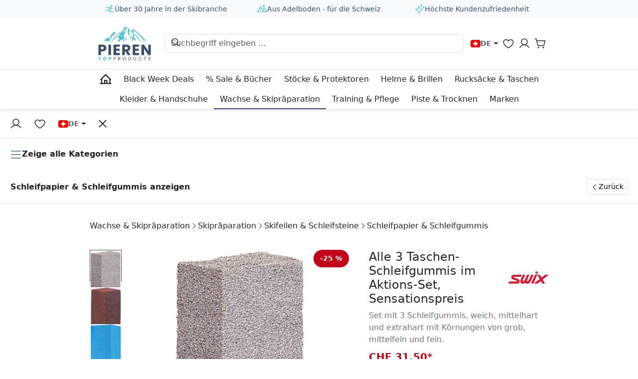

--- FILE ---
content_type: text/html; charset=UTF-8
request_url: https://www.pierentopproducts.ch/wachse-skipraeparation/skipraeparation/skifeilen-schleifsteine/schleifpapier-schleifgummis/2499/alle-3-taschen-schleifgummis-im-aktions-set-sensationspreis
body_size: 23446
content:

<!DOCTYPE html>

<html lang="de-CH"
      itemscope="itemscope"
      itemtype="https://schema.org/WebPage">

                            
    <head>
                                        <meta charset="utf-8">
            
                            <meta name="viewport"
                      content="width=device-width, initial-scale=1, shrink-to-fit=no">
            
                            <meta name="author"
                      content="">
                <meta name="robots"
                      content="index,follow">
                <meta name="revisit-after"
                      content="15 days">
                <meta name="keywords"
                      content="">
                <meta name="description"
                      content="Set mit 3 Taschen-Schleifgummis:Weich und grob: Hervorragend zum Entfernen von Rost, Graten und Oberflächenverhärtungen geeignet. Auch zum Entfernen von Graten an Skispitze und Skiende.Mittelhart und mittelfein: Zum Polieren und leichtem bis mittlerem Re…">
            
                    <meta property="og:type"
          content="product">
    <meta property="og:site_name"
          content="pierentopproducts.ch">
    <meta property="og:url"
          content="https://www.pierentopproducts.ch/wachse-skipraeparation/skipraeparation/skifeilen-schleifsteine/schleifpapier-schleifgummis/alle-3-taschen-schleifgummis-im-aktions-set-sensationspreis/P6608">
    <meta property="og:title"
          content="Alle 3 Taschen-Schleifgummis im Aktions-Set, Sensationspreis | 3er Set | P6608">

    <meta property="og:description"
          content="Set mit 3 Taschen-Schleifgummis:Weich und grob: Hervorragend zum Entfernen von Rost, Graten und Oberflächenverhärtungen geeignet. Auch zum Entfernen von Graten an Skispitze und Skiende.Mittelhart und mittelfein: Zum Polieren und leichtem bis mittlerem Re…">
    <meta property="og:image"
          content="https://www.pierentopproducts.ch/media/6e/8c/0c/1725015948/6603_gummy-stone-grey.jpg?ts=1726790360">

            <meta property="product:brand"
              content="SWIX">
    
            <meta property="product:price:amount"
          content="31.5">
    <meta property="product:price:currency"
          content="CHF">
    <meta property="product:product_link"
          content="https://www.pierentopproducts.ch/wachse-skipraeparation/skipraeparation/skifeilen-schleifsteine/schleifpapier-schleifgummis/alle-3-taschen-schleifgummis-im-aktions-set-sensationspreis/P6608">

    <meta name="twitter:card"
          content="product">
    <meta name="twitter:site"
          content="pierentopproducts.ch">
    <meta name="twitter:title"
          content="Alle 3 Taschen-Schleifgummis im Aktions-Set, Sensationspreis | 3er Set | P6608">
    <meta name="twitter:description"
          content="Set mit 3 Taschen-Schleifgummis:Weich und grob: Hervorragend zum Entfernen von Rost, Graten und Oberflächenverhärtungen geeignet. Auch zum Entfernen von Graten an Skispitze und Skiende.Mittelhart und mittelfein: Zum Polieren und leichtem bis mittlerem Re…">
    <meta name="twitter:image"
          content="https://www.pierentopproducts.ch/media/6e/8c/0c/1725015948/6603_gummy-stone-grey.jpg?ts=1726790360">


    

                            <meta itemprop="copyrightHolder"
                      content="pierentopproducts.ch">
                <meta itemprop="copyrightYear"
                      content="">
                <meta itemprop="isFamilyFriendly"
                      content="true">
                <meta itemprop="image"
                      content="https://www.pierentopproducts.ch/media/fa/26/d8/1726472633/Pieren Top Products Logo.svg?ts=1726472654">
            
                                            <meta name="theme-color"
                      content="#fff">
                            
                                                

            <meta http-equiv="X-UA-Compatible" content="IE=edge,chrome=1" />
    
                    <link rel="shortcut icon"
                  href="https://www.pierentopproducts.ch/media/c2/14/b8/1726472633/Pieren Top Products Favicon.svg?ts=1726472643">
        
                                <link rel="apple-touch-icon"
                  sizes="180x180"
                  href="https://www.pierentopproducts.ch/media/c2/14/b8/1726472633/Pieren Top Products Favicon.svg?ts=1726472643">
                    
            
    
    <link rel="canonical" href="https://www.pierentopproducts.ch/wachse-skipraeparation/skipraeparation/skifeilen-schleifsteine/schleifpapier-schleifgummis/alle-3-taschen-schleifgummis-im-aktions-set-sensationspreis/P6608">

                    <title itemprop="name">Alle 3 Taschen-Schleifgummis im Aktions-Set, Sensationspreis | 3er Set | P6608</title>
        
        
                        
                            <link rel="preload" href="https://www.pierentopproducts.ch/bundles/pierentheme/fonts/AlbertSans-Regular.woff2?1734015273">
                            <link rel="preload" href="https://www.pierentopproducts.ch/bundles/pierentheme/fonts/AlbertSans-Italic.woff2?1734015273">
                            <link rel="preload" href="https://www.pierentopproducts.ch/bundles/pierentheme/fonts/AlbertSans-SemiBold.woff2?1734015273">
                            <link rel="preload" href="https://www.pierentopproducts.ch/bundles/pierentheme/fonts/AlbertSans-SemiBoldItalic.woff2?1734015273">
                            <link rel="preload" href="https://www.pierentopproducts.ch/bundles/pierentheme/fonts/AlbertSans-Medium.woff2?1734015273">
                            <link rel="preload" href="https://www.pierentopproducts.ch/bundles/pierentheme/fonts/AlbertSans-MediumItalic.woff2?1734015273">
                            <link rel="preload" href="https://www.pierentopproducts.ch/bundles/pierentheme/fonts/AlbertSans-Bold.woff2?1734015273">
                            <link rel="preload" href="https://www.pierentopproducts.ch/bundles/pierentheme/fonts/AlbertSans-BoldItalic.woff2?1734015273">
                        
                                                                            <link rel="stylesheet"
                      href="https://www.pierentopproducts.ch/theme/5ff0704c06c27098f02662a3a8c6c9d6/css/all.css?1756331602">
                                    

    
            <link rel="stylesheet" href="https://www.pierentopproducts.ch/bundles/moorlfoundation/storefront/css/animate.css?1734015273">
    
    
            <style>
            :root {
                --moorl-advanced-search-width: 600px;
            }
        </style>
    

                

                        <script>
        window.features = {"V6_5_0_0":true,"v6.5.0.0":true,"V6_6_0_0":true,"v6.6.0.0":true,"V6_7_0_0":false,"v6.7.0.0":false,"DISABLE_VUE_COMPAT":false,"disable.vue.compat":false,"ACCESSIBILITY_TWEAKS":false,"accessibility.tweaks":false,"ADMIN_VITE":false,"admin.vite":false,"SSO":false,"sso":false,"RULE_BUILDER":true,"rule.builder":true,"FLOW_BUILDER":true,"flow.builder":true,"ADVANCED_SEARCH":true,"advanced.search":true,"RETURNS_MANAGEMENT":false,"returns.management":false,"TEXT_GENERATOR":true,"text.generator":true,"CHECKOUT_SWEETENER":true,"checkout.sweetener":true,"IMAGE_CLASSIFICATION":true,"image.classification":true,"PROPERTY_EXTRACTOR":true,"property.extractor":true,"REVIEW_SUMMARY":true,"review.summary":true,"REVIEW_TRANSLATOR":true,"review.translator":true,"CONTENT_GENERATOR":true,"content.generator":true,"EXPORT_ASSISTANT":true,"export.assistant":true,"QUICK_ORDER":true,"quick.order":true,"EMPLOYEE_MANAGEMENT":true,"employee.management":true,"QUOTE_MANAGEMENT":true,"quote.management":true,"NATURAL_LANGUAGE_SEARCH":true,"natural.language.search":true,"IMAGE_UPLOAD_SEARCH":true,"image.upload.search":true,"ORDER_APPROVAL":true,"order.approval":true,"SPATIAL_CMS_ELEMENT":true,"spatial.cms.element":true,"SHOPPING_LISTS":true,"shopping.lists":true,"TEXT_TO_IMAGE_GENERATION":true,"text.to.image.generation":true,"SPATIAL_SCENE_EDITOR":false,"spatial.scene.editor":false,"FEATURE_SWAGCMSEXTENSIONS_1":true,"feature.swagcmsextensions.1":true,"FEATURE_SWAGCMSEXTENSIONS_2":true,"feature.swagcmsextensions.2":true,"FEATURE_SWAGCMSEXTENSIONS_8":true,"feature.swagcmsextensions.8":true,"FEATURE_SWAGCMSEXTENSIONS_63":true,"feature.swagcmsextensions.63":true,"CAPTCHA":true,"captcha":true};
    </script>
        
                                                    
            <script>
            window.dataLayer = window.dataLayer || [];
            function gtag() { dataLayer.push(arguments); }

            (() => {
                const analyticsStorageEnabled = document.cookie.split(';').some((item) => item.trim().includes('google-analytics-enabled=1'));
                const adsEnabled = document.cookie.split(';').some((item) => item.trim().includes('google-ads-enabled=1'));

                // Always set a default consent for consent mode v2
                gtag('consent', 'default', {
                    'ad_user_data': adsEnabled ? 'granted' : 'denied',
                    'ad_storage': adsEnabled ? 'granted' : 'denied',
                    'ad_personalization': adsEnabled ? 'granted' : 'denied',
                    'analytics_storage': analyticsStorageEnabled ? 'granted' : 'denied'
                });
            })();
        </script>
    

    <!-- Shopware Analytics -->
    <script>
        window.shopwareAnalytics = {
            trackingId: '',
            merchantConsent: true,
            debug: false,
            storefrontController: 'Product',
            storefrontAction: 'index',
            storefrontRoute: 'frontend.detail.page',
            storefrontCmsPageType:  'product_detail' ,
        };
    </script>
    <!-- End Shopware Analytics -->
        

    
                                            <script                     type="text/javascript">
                window.ga4CustomUrl = '';
            </script>
            
                                                                                        
    
                                                                                                <script                         type="text/javascript">
                    window.ga4RemarketingEnabled = false;
                    window.googleAnalyticsEnabled = false;
                    window.googleAdsEnabled = false;
                    window.ga4AdvancedAdsEnabled = false;
                    window.ga4Enabled = false;
                    window.googleTagEnabled = false;


                                        window.ga4CookieConfig = 'keine';
                    
                                        window.ga4cookieListener = false;
                                                            window.generateLeadValue = 0.0;
                                        window.ga4Currency = 'CHF';
                                        window.transationIdMethod = "hashedOrderId";
                                    </script>
                                                            <script                             type="text/javascript">
                        window.ga4TagId = 'GTM-T3J34C2';
                        window.dataLayer = window.dataLayer || [];
                        window.googleTagEnabled = true;
                        window.ga4Enabled = true;
                        window.ga4controllerName = 'product';
                        window.ga4controllerAction = 'index';
                        window.ga4activeNavigationId = '0191a2904f2f7139b3f0d40a397a9da0';
                        window.ga4activeNavigationName = '';
                        window.ga4affiliation = 'pierentopproducts.ch';
                        window.ga4salesChannelName = 'pierentopproducts.ch';
                        window.ga4salesChannelId = '0191a2905b76727aae08399340dbaf4b';
                                                window.ga4enableUserId = true;
                                                                        window.ga4upCoupon = true;
                                                                        window.ga4gpCoupon = true;
                                            </script>
                                                                                            <script                             type="text/javascript">
                        window.googleAnalyticsEnabled = true;
                    </script>
                                    

                                    <script                         type="text/javascript">
                    window.ga4UserLoggedIn = false;
                    if (localStorage.getItem("loginSent")) localStorage.removeItem("loginSent")
                </script>
            
                            <script                         type="text/javascript">
                                        window.ga4RemarketingEnabled = true;
                                        window.googleAdsEnabled = true;
                                        window.ga4AdvancedAdsEnabled = true;
                                                            window.adsValueNetto = false;
                                        window.adsWithShipping = !!'1';
                                        window.transationIdMethod = "hashedOrderId";
                                                            window.customTagManager = false;
                                    </script>

                                                        <script                     type="text/javascript">
                if (window.googleAdsEnabled !== true && window.googleAnalyticsEnabled !== true) {
                    window.ga4Enabled = false;
                }
            </script>
            
                
                        <script                     type="text/javascript">
                window.ga4Product = {};
            </script>
                                                    
                                
                                                    
                                                                        
                
                                                                                                
                                                    
                                                    
                                    <script                             type="text/javascript">
                        window.ga4Product['0191a291178b722f99317799d76ef5c0'] = {
                            item_brand: 'SWIX',
                            item_name: 'Alle 3 Taschen-Schleifgummis im Aktions-Set, Sensationspreis',
                            item_id: 'P6608',
                            currency: 'CHF',
                            item_variant: 'Typ 3er Set ',
                            price: '31.5',
                            extra: {
                                minPurchase: '1',
                                shopware_id: '0191a291178b722f99317799d76ef5c0',
                                realPrice: '42',
                                item_startPrice: '31.5',
                                item_hasGraduatedPrice: '',
                                taxRate: '8.1',
                                cheapest: '31.5',
                            }
                        };
                                                    window.ga4Product['0191a291178b722f99317799d76ef5c0']['item_list_id'] = 'product';
                            window.ga4Product['0191a291178b722f99317799d76ef5c0']['item_list_name'] = 'product';
                                                                                                                                                                            window.ga4Product['0191a291178b722f99317799d76ef5c0']['item_category'] = '';
                                                                                                                                                                window.ga4Product['0191a291178b722f99317799d76ef5c0']['item_category2'] = '';
                                                                                                                                                                window.ga4Product['0191a291178b722f99317799d76ef5c0']['item_category3'] = '';
                                                                                                                                                                window.ga4Product['0191a291178b722f99317799d76ef5c0']['item_category4'] = '';
                                                                                                                                                                window.ga4Product['0191a291178b722f99317799d76ef5c0']['item_category5'] = '';
                                                                                                                                        </script>
                                        
    
            
                            
    

                                
            

    
                
        
                                                <script>
                window.activeNavigationId = '0191a2904f2f7139b3f0d40a397a9da0';
                window.router = {
                    'frontend.cart.offcanvas': '/checkout/offcanvas',
                    'frontend.cookie.offcanvas': '/cookie/offcanvas',
                    'frontend.checkout.finish.page': '/checkout/finish',
                    'frontend.checkout.info': '/widgets/checkout/info',
                    'frontend.menu.offcanvas': '/widgets/menu/offcanvas',
                    'frontend.cms.page': '/widgets/cms',
                    'frontend.cms.navigation.page': '/widgets/cms/navigation',
                    'frontend.account.addressbook': '/widgets/account/address-book',
                    'frontend.country.country-data': '/country/country-state-data',
                    'frontend.app-system.generate-token': '/app-system/Placeholder/generate-token',
                    };
                window.salesChannelId = '0191a2905b76727aae08399340dbaf4b';
            </script>
        

    
    

        
    <script>
        window.router['widgets.swag.cmsExtensions.quickview'] = '/swag/cms-extensions/quickview';
        window.router['widgets.swag.cmsExtensions.quickview.variant'] = '/swag/cms-extensions/quickview/variant';
    </script>


    <script>
        window.router['frontend.shopware_analytics.customer.data'] = '/storefront/script/shopware-analytics-customer'
    </script>


    <script>
        window.router['frontend.product.review.translate'] = '/translate-review';
    </script>

                                <script>
                
                window.breakpoints = {"xs":0,"sm":576,"md":768,"lg":992,"xl":1300,"xxl":1640};
            </script>
        
                                    <script>
                    window.customerLoggedInState = 0;

                    window.wishlistEnabled = 1;
                </script>
                    
                        
                            <script>
                window.themeAssetsPublicPath = 'https://www.pierentopproducts.ch/theme/0191f5c63ea07295a43140030392e821/assets/';
            </script>
        
                                                        <script>
                        window.themeJsPublicPath = 'https://www.pierentopproducts.ch/theme/5ff0704c06c27098f02662a3a8c6c9d6/js/';
                    </script>
                                            <script type="text/javascript" src="https://www.pierentopproducts.ch/theme/5ff0704c06c27098f02662a3a8c6c9d6/js/storefront/storefront.js?1756331602" defer></script>
                                            <script type="text/javascript" src="https://www.pierentopproducts.ch/theme/5ff0704c06c27098f02662a3a8c6c9d6/js/pieren-theme/pieren-theme.js?1756331602" defer></script>
                                            <script type="text/javascript" src="https://www.pierentopproducts.ch/theme/5ff0704c06c27098f02662a3a8c6c9d6/js/subscription/subscription.js?1756331602" defer></script>
                                            <script type="text/javascript" src="https://www.pierentopproducts.ch/theme/5ff0704c06c27098f02662a3a8c6c9d6/js/checkout-sweetener/checkout-sweetener.js?1756331602" defer></script>
                                            <script type="text/javascript" src="https://www.pierentopproducts.ch/theme/5ff0704c06c27098f02662a3a8c6c9d6/js/text-translator/text-translator.js?1756331602" defer></script>
                                            <script type="text/javascript" src="https://www.pierentopproducts.ch/theme/5ff0704c06c27098f02662a3a8c6c9d6/js/employee-management/employee-management.js?1756331602" defer></script>
                                            <script type="text/javascript" src="https://www.pierentopproducts.ch/theme/5ff0704c06c27098f02662a3a8c6c9d6/js/quick-order/quick-order.js?1756331602" defer></script>
                                            <script type="text/javascript" src="https://www.pierentopproducts.ch/theme/5ff0704c06c27098f02662a3a8c6c9d6/js/advanced-search/advanced-search.js?1756331602" defer></script>
                                            <script type="text/javascript" src="https://www.pierentopproducts.ch/theme/5ff0704c06c27098f02662a3a8c6c9d6/js/captcha/captcha.js?1756331602" defer></script>
                                            <script type="text/javascript" src="https://www.pierentopproducts.ch/theme/5ff0704c06c27098f02662a3a8c6c9d6/js/quote-management/quote-management.js?1756331602" defer></script>
                                            <script type="text/javascript" src="https://www.pierentopproducts.ch/theme/5ff0704c06c27098f02662a3a8c6c9d6/js/a-i-search/a-i-search.js?1756331602" defer></script>
                                            <script type="text/javascript" src="https://www.pierentopproducts.ch/theme/5ff0704c06c27098f02662a3a8c6c9d6/js/spatial-cms-element/spatial-cms-element.js?1756331602" defer></script>
                                            <script type="text/javascript" src="https://www.pierentopproducts.ch/theme/5ff0704c06c27098f02662a3a8c6c9d6/js/order-approval/order-approval.js?1756331602" defer></script>
                                            <script type="text/javascript" src="https://www.pierentopproducts.ch/theme/5ff0704c06c27098f02662a3a8c6c9d6/js/shopping-list/shopping-list.js?1756331602" defer></script>
                                            <script type="text/javascript" src="https://www.pierentopproducts.ch/theme/5ff0704c06c27098f02662a3a8c6c9d6/js/swag-cms-extensions/swag-cms-extensions.js?1756331602" defer></script>
                                            <script type="text/javascript" src="https://www.pierentopproducts.ch/theme/5ff0704c06c27098f02662a3a8c6c9d6/js/moorl-foundation/moorl-foundation.js?1756331602" defer></script>
                                            <script type="text/javascript" src="https://www.pierentopproducts.ch/theme/5ff0704c06c27098f02662a3a8c6c9d6/js/blur-elysium-slider/blur-elysium-slider.js?1756331602" defer></script>
                                            <script type="text/javascript" src="https://www.pierentopproducts.ch/theme/5ff0704c06c27098f02662a3a8c6c9d6/js/pickware-shipping-bundle/pickware-shipping-bundle.js?1756331602" defer></script>
                                            <script type="text/javascript" src="https://www.pierentopproducts.ch/theme/5ff0704c06c27098f02662a3a8c6c9d6/js/cbax-modul-manufacturers/cbax-modul-manufacturers.js?1756331602" defer></script>
                                            <script type="text/javascript" src="https://www.pierentopproducts.ch/theme/5ff0704c06c27098f02662a3a8c6c9d6/js/swag-b2b-platform/swag-b2b-platform.js?1756331602" defer></script>
                                            <script type="text/javascript" src="https://www.pierentopproducts.ch/theme/5ff0704c06c27098f02662a3a8c6c9d6/js/d-i-sco-g-a4/d-i-sco-g-a4.js?1756331602" defer></script>
                                            <script type="text/javascript" src="https://www.pierentopproducts.ch/theme/5ff0704c06c27098f02662a3a8c6c9d6/js/swag-analytics/swag-analytics.js?1756331602" defer></script>
                                            <script type="text/javascript" src="https://www.pierentopproducts.ch/theme/5ff0704c06c27098f02662a3a8c6c9d6/js/atl-blog/atl-blog.js?1756331602" defer></script>
                                                            </head>

    
    
        <body class="is-ctl-product is-act-index">

            <div class="skip-to-content bg-primary-subtle text-primary-emphasis visually-hidden-focusable overflow-hidden">
            <div class="container d-flex justify-content-center">
                <a href="#content-main" class="skip-to-content-link d-inline-flex text-decoration-underline m-1 p-2 fw-bold gap-2">
                    Zum Hauptinhalt springen
                </a>
            </div>
        </div>
    
                                
                <noscript class="noscript-main">
                
    <div role="alert"
                  class="alert alert-info alert-has-icon">
                                                                        
                                                                                                                                                                                    <span class="icon icon-info">
                        <svg xmlns="http://www.w3.org/2000/svg" xmlns:xlink="http://www.w3.org/1999/xlink" width="24" height="24" viewBox="0 0 24 24"><defs><path d="M12 7c.5523 0 1 .4477 1 1s-.4477 1-1 1-1-.4477-1-1 .4477-1 1-1zm1 9c0 .5523-.4477 1-1 1s-1-.4477-1-1v-5c0-.5523.4477-1 1-1s1 .4477 1 1v5zm11-4c0 6.6274-5.3726 12-12 12S0 18.6274 0 12 5.3726 0 12 0s12 5.3726 12 12zM12 2C6.4772 2 2 6.4772 2 12s4.4772 10 10 10 10-4.4772 10-10S17.5228 2 12 2z" id="icons-default-info" /></defs><use xlink:href="#icons-default-info" fill="#758CA3" fill-rule="evenodd" /></svg>
        </span>
    
    
                                                        
                                    
                    <div class="alert-content-container">
                                                    
                                                        <div class="alert-content">                                                    Um unseren Shop in vollem Umfang nutzen zu können, empfehlen wir Ihnen Javascript in Ihrem Browser zu aktivieren.
                                                                </div>                
                                                                </div>
            </div>
            </noscript>
        

                                    
            <header class="header-main">
                    
<div class="usp-bar" 
    style="height: var(--usp-bar-height, 36px); white-space: nowrap;"
    data-usp-bar
    >

    <div class="container position-relative"
        >

        <button 
            type="button"
            class="btn btn-dark usp-bar-control"
            data-usp-bar-slider-control="prev">
            <span class='sh-icon icon-caret-left'></span>
        </button>

        <div 
            class="usp-bar-container"
            data-usp-bar-slider>
                            <div class="usp-bar-item">
                    <span class='sh-icon icon-person-simple-ski'></span>
                    Über 30 Jahre in der Skibranche
                </div>
                            <div class="usp-bar-item">
                    <span class='sh-icon icon-mountains'></span>
                    Aus Adelboden - für die Schweiz
                </div>
                            <div class="usp-bar-item">
                    <span class='sh-icon icon-sparkle'></span>
                    Höchste Kundenzufriedenheit
                </div>
                            <div class="usp-bar-item">
                    <span class='sh-icon icon-piggy-bank'></span>
                    Bis zu 20% Rabatt ab 1&#039;500.-
                </div>
                    </div>

        <button 
            type="button"
            class="btn btn-dark usp-bar-control"
            data-usp-bar-slider-control="next">
            <span class='sh-icon icon-caret-right'></span>
        </button>

    </div>
</div>
                        <div class="container">
                            
        <div class="header-row">
                    <div class="header-logo-col">
                    <div class="header-logo-main">
                    <a class="header-logo-main-link"
               href="/"
               title="Zur Startseite gehen">
                                    <picture class="header-logo-picture">
                                                                            
                                                                            
                                                                                    <img src="https://www.pierentopproducts.ch/media/fa/26/d8/1726472633/Pieren%20Top%20Products%20Logo.svg?ts=1726472654"
                                     alt="Zur Startseite gehen"
                                     class="img-fluid header-logo-main-img">
                                                                        </picture>
                            </a>
            </div>
            </div>
        
                    <div class="header-search-col">
                
    <div class="collapse header-search-collapse d-flex flex-row flex-wrap align-items-center"
        id="searchCollapse">

        <div class="header-search">

                            <form action="/search"
                    method="get"
                    data-search-widget="true"
                    data-search-widget-options="{&quot;searchWidgetMinChars&quot;:2}"
                    data-url="/suggest?search="
                    class="header-search-form">

                    <div class="header-search-container d-flex flex-row flex-wrap gap-2">
                                                    <div class="input-group header-search-input-group">
                                                                    <input type="search"
                                        name="search"
                                        class="form-control header-search-input"
                                        autocomplete="off"
                                        autocapitalize="off"
                                        placeholder="Suchbegriff eingeben ..."
                                        aria-label="Suchbegriff eingeben ..."
                                        value="">
                                
                                                                    <button type="submit"
                                        class="btn header-search-btn"
                                        aria-label="Suchen">
                                                                                    <span class='sh-icon icon-magnifying-glass'></span>
                                                                            </button>
                                                            </div>
                        
                                                    <button class="btn header-search-close"
                                data-sh-header-search="close">
                                                                    <span class='sh-icon icon-x'></span>
                                                            </button>
                                            </div>

                </form>
                    </div>
    </div>
            </div>
        
                        <div class="header-actions-col">

                    <div class="col-auto header-action menu-button">
                                    <button
                        class="btn nav-main-toggle-btn header-actions-btn"
                        type="button"
                        data-off-canvas-menu="true"
                        aria-label="Menü"
                    >
                        <span class='sh-icon icon-list'></span>
                    </button>
                            </div>
        
                    <div class="col-auto header-action language-switch d-none d-lg-block">
                            
            <div class="top-bar-nav-item top-bar-language">
            
    <form method="post"
            action="/checkout/language"
            class="language-form"
            data-form-auto-submit="true">
                                            
            <div class="languages-menu dropdown">

                 
                    <button class="btn dropdown-toggle language-switch-btn"
                        type="button"
                        id="languagesDropdown-top-bar"
                        data-bs-toggle="dropdown"
                        aria-haspopup="true"
                        aria-expanded="false">

                         
                            <div class="language-flag">

                                 
    <img src="https://www.pierentopproducts.ch/bundles/shogun/flags/de-CH.svg?1734015273"
        class="language-flag-icon">

                                 
                                                                            <span class="language-flag-label">
                                            DE
                                        </span>
                                                                                                </div>
                                            </button>
                
                                    <div class="dropdown-menu dropdown-menu-end"
                        aria-labelledby="languagesDropdown-top-bar">
                        
                             
                                <div class="language-item dropdown-item item-checked"
                                    title="">

                                                                                                            
                                                                            <label class="language-item-label"
                                            for="top-bar-0191a2903e6270d4af52a26e8c1a8ac4">

                                            <input id="top-bar-0191a2903e6270d4af52a26e8c1a8ac4"
                                                class="language-item-radio"
                                                value="0191a2903e6270d4af52a26e8c1a8ac4"
                                                name="languageId"
                                                type="radio"
                                                 checked>
                                            
                                             
    <img src="https://www.pierentopproducts.ch/bundles/shogun/flags/de-CH.svg?1734015273"
        class="language-item-icon">
                                            
                                             
                                                Deutsch
                                                                                    </label>
                                                                    </div>
                                                    
                             
                                <div class="language-item dropdown-item"
                                    title="">

                                                                                                            
                                                                            <label class="language-item-label"
                                            for="top-bar-018f18e2a08e70af8cc3c016ddb04586">

                                            <input id="top-bar-018f18e2a08e70af8cc3c016ddb04586"
                                                class="language-item-radio"
                                                value="018f18e2a08e70af8cc3c016ddb04586"
                                                name="languageId"
                                                type="radio"
                                                >
                                            
                                             
    <img src="https://www.pierentopproducts.ch/bundles/shogun/flags/de-CH.svg?1734015273"
        class="language-item-icon">
                                            
                                             
                                                Français
                                                                                    </label>
                                                                    </div>
                                                                        </div>
                            </div>

            <input name="redirectTo" type="hidden" value="frontend.detail.page">

                            <input name="redirectParameters[_httpCache]" type="hidden" value="1">
                            <input name="redirectParameters[productId]" type="hidden" value="0191a291177f7366b401cbcfb60defde">
                        </form>
        </div>
            </div>
    
                <div class="col-auto header-action search-toggle">
                <button class="btn header-actions-btn search-toggle-btn js-search-toggle-btn collapsed"
                        type="button"
                        data-bs-toggle="collapse"
                        data-bs-target="#searchCollapse"
                        aria-expanded="false"
                        aria-controls="searchCollapse"
                        aria-label="Suchen">
                    <span class='sh-icon icon-magnifying-glass'></span>
                </button>
            </div>
        

                                                        <div class="col-auto header-action header-wishlist">
                        <a class="btn header-wishlist-btn header-actions-btn"
                            href="/wishlist"
                            title="Merkzettel"
                            aria-label="Merkzettel">
                                        
    <span class='sh-icon icon-heart'></span>
    
    <span class="header-wishlist-badge header-action-badge position-absolute top-0 start-100 translate-middle badge rounded-pill"
          id="wishlist-basket"
          data-wishlist-storage="true"
          data-wishlist-storage-options="{&quot;listPath&quot;:&quot;\/wishlist\/list&quot;,&quot;mergePath&quot;:&quot;\/wishlist\/merge&quot;,&quot;pageletPath&quot;:&quot;\/wishlist\/merge\/pagelet&quot;}"
          data-wishlist-widget="true"
          data-wishlist-widget-options="{&quot;showCounter&quot;:true}"
    ></span>
                        </a>
                    </div>
                                    
                    <div class="col-auto header-action account-menu">
                    <div class="dropdown">
                    <button class="btn account-menu-btn header-actions-btn"
                    type="button"
                    id="accountWidget"
                    data-bs-toggle="dropdown"
                    aria-haspopup="true"
                    aria-expanded="false"
                    aria-label="Ihr Konto"
                    title="Ihr Konto">
                <span class='sh-icon icon-user'></span>
            </button>
        
                        <div class="dropdown-menu dropdown-menu-end account-dropdown">
                                    <div class="px-3 py-2">
                    

    
	<form action="/account/login"
		method="post"
		data-form-validation="true"
		class="login-form d-flex flex-column flex-wrap gap-3">

					<input type="hidden"
					name="redirectTo"
					value="">

			<input type="hidden"
					name="redirectParameters"
					value="">
		
							
					<div class="login-form-username">

									<label class="form-label" for="LoginInputEmail">
						Ihre E-Mail-Adresse
					</label>
				
									<input type="email" 
						name="username"
						id="LoginInputEmail" 
						autocomplete="username webauthn"
						required="required"
						class="form-control" 
						placeholder="E-Mail-Adresse eingeben ...">
							</div>
		
					<div class="login-form-password">

									<label class="form-label" for="LoginInputPassword">
						Ihr Passwort
					</label>
				
									<input type="password" 
						name="password"
						id="LoginInputPassword" 
						autocomplete="current-password"
						required="required"
						class="form-control" 
						placeholder="Passwort eingeben ...">
							</div>
		
					<div class="login-form-actions d-flex flex-row flex-wrap align-items-center justify-content-center gap-2">

									<button type="submit" 
						class="flex-grow-0 flex-basis-auto btn btn-primary">
						Anmelden
					</button>
				
									<a href="https://www.pierentopproducts.ch/account/recover"
						class="flex-grow-1 flex-basis-0 btn btn-sm btn-link">
						Ich habe mein Passwort vergessen.
					</a>
							</div>
			</form>
                </div>
                                        <div class="divider">
                                            <div class="divider-label">
                            Sind Sie Neukunde?
                        </div>
                                    </div>
                                        <div class="d-grid p-3">
                                            <a href="/account/login"
                            title="Registrieren"
                            class="btn btn-primary">
                            Registrieren
                        </a>
                                    </div>
                        </div>
            </div>
            </div>
        
                                <div class="col-auto header-action header-cart"
                data-off-canvas-cart="true"
                data-off-canvas-cart-options="{&quot;changeProductQuantityTriggerNumberSelector&quot;:&quot;.quantity-selector-group-input&quot;}">

                <a class="btn position-relative header-cart-btn header-actions-btn"
                    href="/checkout/cart"
                    data-cart-widget="true"
                    title="Warenkorb"
                    aria-label="Warenkorb">
                    
            <span class='sh-icon icon-shopping-cart-simple'></span>
    
                                </a>
            </div>
            </div>
            </div>
                    </div>
                
            </header>
        
    
                                                                <div class="nav-main">
                                                <div class="main-navigation"
         id="mainNavigation"
         data-flyout-menu="true">
                    <div class="container">
                                    <nav class="nav main-navigation-menu"
                        itemscope="itemscope"
                        itemtype="http://schema.org/SiteNavigationElement">
                        
                                    <a class="nav-link main-navigation-link nav-item-0191a29044567342b8254137b0fe63c9  home-link"
            href="/"
            itemprop="url"
            title="Home">
            <span class='sh-icon icon-house-line-bold'></span>
        </a>
    
                                                    
                                                                                            
                                                                                                            <a class="nav-link main-navigation-link nav-item-019ac094788e78d4b59fb039c436e58d "
                                           href="https://www.pierentopproducts.ch/black-week-deals/"
                                           itemprop="url"
                                                                                                                                 title="Black Week Deals">
                                            <div class="main-navigation-link-text">
                                                <span itemprop="name">Black Week Deals</span>
                                            </div>
                                        </a>
                                                                                                                                                                
                                                                                                            <a class="nav-link main-navigation-link nav-item-0191a290445a7154ab0c282d4cfb0846 "
                                           href="https://www.pierentopproducts.ch/sale-buecher/"
                                           itemprop="url"
                                           data-flyout-menu-trigger="0191a290445a7154ab0c282d4cfb0846"                                                                                      title="% Sale &amp; Bücher">
                                            <div class="main-navigation-link-text">
                                                <span itemprop="name">% Sale &amp; Bücher</span>
                                            </div>
                                        </a>
                                                                                                                                                                
                                                                                                            <a class="nav-link main-navigation-link nav-item-0191a290445d732f96dcd88c495d8fc9 "
                                           href="https://www.pierentopproducts.ch/stoecke-protektoren/"
                                           itemprop="url"
                                           data-flyout-menu-trigger="0191a290445d732f96dcd88c495d8fc9"                                                                                      title="Stöcke &amp; Protektoren">
                                            <div class="main-navigation-link-text">
                                                <span itemprop="name">Stöcke &amp; Protektoren</span>
                                            </div>
                                        </a>
                                                                                                                                                                
                                                                                                            <a class="nav-link main-navigation-link nav-item-0191a290445e731eb30099b035e5f400 "
                                           href="https://www.pierentopproducts.ch/helme-brillen/"
                                           itemprop="url"
                                           data-flyout-menu-trigger="0191a290445e731eb30099b035e5f400"                                                                                      title="Helme &amp; Brillen">
                                            <div class="main-navigation-link-text">
                                                <span itemprop="name">Helme &amp; Brillen</span>
                                            </div>
                                        </a>
                                                                                                                                                                
                                                                                                            <a class="nav-link main-navigation-link nav-item-0191a290445e731eb30099b03eb5b78a "
                                           href="https://www.pierentopproducts.ch/rucksaecke-taschen/"
                                           itemprop="url"
                                           data-flyout-menu-trigger="0191a290445e731eb30099b03eb5b78a"                                                                                      title="Rucksäcke &amp; Taschen">
                                            <div class="main-navigation-link-text">
                                                <span itemprop="name">Rucksäcke &amp; Taschen</span>
                                            </div>
                                        </a>
                                                                                                                                                                
                                                                                                            <a class="nav-link main-navigation-link nav-item-0191a290445f7339921130af22190d00 "
                                           href="https://www.pierentopproducts.ch/kleider-handschuhe/"
                                           itemprop="url"
                                           data-flyout-menu-trigger="0191a290445f7339921130af22190d00"                                                                                      title="Kleider &amp; Handschuhe">
                                            <div class="main-navigation-link-text">
                                                <span itemprop="name">Kleider &amp; Handschuhe</span>
                                            </div>
                                        </a>
                                                                                                                                                                
                                                                                                            <a class="nav-link main-navigation-link nav-item-0191a290446071f1b43efcbe0f56a11a  active"
                                           href="https://www.pierentopproducts.ch/wachse-skipraeparation/"
                                           itemprop="url"
                                           data-flyout-menu-trigger="0191a290446071f1b43efcbe0f56a11a"                                                                                      title="Wachse &amp; Skipräparation">
                                            <div class="main-navigation-link-text">
                                                <span itemprop="name">Wachse &amp; Skipräparation</span>
                                            </div>
                                        </a>
                                                                                                                                                                
                                                                                                            <a class="nav-link main-navigation-link nav-item-0191a290446173bba4f65a67954f375d "
                                           href="https://www.pierentopproducts.ch/training-pflege/"
                                           itemprop="url"
                                           data-flyout-menu-trigger="0191a290446173bba4f65a67954f375d"                                                                                      title="Training &amp; Pflege">
                                            <div class="main-navigation-link-text">
                                                <span itemprop="name">Training &amp; Pflege</span>
                                            </div>
                                        </a>
                                                                                                                                                                
                                                                                                            <a class="nav-link main-navigation-link nav-item-0191a290446071f1b43efcbe19e3ce08 "
                                           href="https://www.pierentopproducts.ch/piste-trocknen/"
                                           itemprop="url"
                                           data-flyout-menu-trigger="0191a290446071f1b43efcbe19e3ce08"                                                                                      title="Piste &amp; Trocknen">
                                            <div class="main-navigation-link-text">
                                                <span itemprop="name">Piste &amp; Trocknen</span>
                                            </div>
                                        </a>
                                                                                                                                                                
                                                                                                            <a class="nav-link main-navigation-link nav-item-0192043c25ec75798a39183795b4d662 "
                                           href="/marken"
                                           itemprop="url"
                                                                                                                                 title="Marken">
                                            <div class="main-navigation-link-text">
                                                <span itemprop="name">Marken</span>
                                            </div>
                                        </a>
                                                                                                                                            </nav>
                            </div>
        
                                                                                                                                                                                                                                                                                                                                                                                                                                                                                                                                                                                                                        
                                                <div class="navigation-flyouts">
                                                                                                                                                                                                                            <div class="navigation-flyout"
                                             data-flyout-menu-id="0191a290445a7154ab0c282d4cfb0846">
                                            <div class="container">
                                                            
    
            <div class="row navigation-flyout-content">
                <div class="navigation-flyout-categories categories-root">
                                                    
                    
    
    <div class="row navigation-flyout-categories is-level-0">
                                            
                
                    <div class="col-3 navigation-flyout-col">
                                                                        <a class="nav-item nav-link navigation-flyout-link is-level-0"
                               href="https://www.pierentopproducts.ch/sale-buecher/stoecke-protektoren/"
                               itemprop="url"
                                                              title="Stöcke &amp; Protektoren">
                                <span itemprop="name">Stöcke &amp; Protektoren</span>
                            </a>
                                            
                                        </div>
            
                                            
                
                    <div class="col-3 navigation-flyout-col">
                                                                        <a class="nav-item nav-link navigation-flyout-link is-level-0"
                               href="https://www.pierentopproducts.ch/sale-buecher/helme-brillen/"
                               itemprop="url"
                                                              title="Helme &amp; Brillen">
                                <span itemprop="name">Helme &amp; Brillen</span>
                            </a>
                                            
                                        </div>
            
                                            
                
                    <div class="col-3 navigation-flyout-col">
                                                                        <a class="nav-item nav-link navigation-flyout-link is-level-0"
                               href="https://www.pierentopproducts.ch/sale-buecher/ersatzscheiben/"
                               itemprop="url"
                                                              title="Ersatzscheiben">
                                <span itemprop="name">Ersatzscheiben</span>
                            </a>
                                            
                                        </div>
            
                                            
                
                    <div class="col-3 navigation-flyout-col">
                                                                        <a class="nav-item nav-link navigation-flyout-link is-level-0"
                               href="https://www.pierentopproducts.ch/sale-buecher/rucksaecke-taschen/"
                               itemprop="url"
                                                              title="Rucksäcke &amp; Taschen">
                                <span itemprop="name">Rucksäcke &amp; Taschen</span>
                            </a>
                                            
                                        </div>
            
                                            
                
                    <div class="col-3 navigation-flyout-col">
                                                                        <a class="nav-item nav-link navigation-flyout-link is-level-0"
                               href="https://www.pierentopproducts.ch/sale-buecher/rennanzuege/"
                               itemprop="url"
                                                              title="Rennanzüge">
                                <span itemprop="name">Rennanzüge</span>
                            </a>
                                            
                                        </div>
            
                                            
                
                    <div class="col-3 navigation-flyout-col">
                                                                        <a class="nav-item nav-link navigation-flyout-link is-level-0"
                               href="https://www.pierentopproducts.ch/sale-buecher/kleider-handschuhe/"
                               itemprop="url"
                                                              title="Kleider &amp; Handschuhe">
                                <span itemprop="name">Kleider &amp; Handschuhe</span>
                            </a>
                                            
                                        </div>
            
                                            
                
                    <div class="col-3 navigation-flyout-col">
                                                                        <a class="nav-item nav-link navigation-flyout-link is-level-0"
                               href="https://www.pierentopproducts.ch/sale-buecher/wachse-skipraeparation/"
                               itemprop="url"
                                                              title="Wachse &amp; Skipräparation">
                                <span itemprop="name">Wachse &amp; Skipräparation</span>
                            </a>
                                            
                                        </div>
            
                                            
                
                    <div class="col-3 navigation-flyout-col">
                                                                        <a class="nav-item nav-link navigation-flyout-link is-level-0"
                               href="https://www.pierentopproducts.ch/sale-buecher/accessoires/"
                               itemprop="url"
                                                              title="Accessoires">
                                <span itemprop="name">Accessoires</span>
                            </a>
                                            
                                        </div>
            
                                            
                
                    <div class="col-3 navigation-flyout-col">
                                                                        <a class="nav-item nav-link navigation-flyout-link is-level-0"
                               href="https://www.pierentopproducts.ch/sale-buecher/buecher/"
                               itemprop="url"
                                                              title="Bücher">
                                <span itemprop="name">Bücher</span>
                            </a>
                                            
                                        </div>
            
                                            
                
                    <div class="col-3 navigation-flyout-col">
                                                                        <a class="nav-item nav-link navigation-flyout-link is-level-0"
                               href="https://www.pierentopproducts.ch/sale-buecher/training-pflege/"
                               itemprop="url"
                                                              title="Training &amp; Pflege">
                                <span itemprop="name">Training &amp; Pflege</span>
                            </a>
                                            
                                        </div>
            
            </div>
                        
            </div>

                        </div>
                                                </div>
                                        </div>
                                                                                                                                                                                                            <div class="navigation-flyout"
                                             data-flyout-menu-id="0191a290445d732f96dcd88c495d8fc9">
                                            <div class="container">
                                                            
    
            <div class="row navigation-flyout-content">
                <div class="navigation-flyout-categories categories-root">
                                                    
                    
    
    <div class="row navigation-flyout-categories is-level-0">
                                            
                
                    <div class="col-3 navigation-flyout-col">
                                                                        <a class="nav-item nav-link navigation-flyout-link is-level-0"
                               href="https://www.pierentopproducts.ch/stoecke-protektoren/skistoecke/"
                               itemprop="url"
                                                              title="Skistöcke">
                                <span itemprop="name">Skistöcke</span>
                            </a>
                                            
                                                                                        
        
    
    <div class="navigation-flyout-categories is-level-1">
                                            
                
                    <div class="navigation-flyout-col">
                                                                        <a class="nav-item nav-link navigation-flyout-link is-level-1"
                               href="https://www.pierentopproducts.ch/stoecke-protektoren/skistoecke/slalom-sl/"
                               itemprop="url"
                                                              title="Slalom (SL)">
                                <span itemprop="name">Slalom (SL)</span>
                            </a>
                                            
                                        </div>
            
                                            
                
                    <div class="navigation-flyout-col">
                                                                        <a class="nav-item nav-link navigation-flyout-link is-level-1"
                               href="https://www.pierentopproducts.ch/stoecke-protektoren/skistoecke/skicross/"
                               itemprop="url"
                                                              title="Skicross">
                                <span itemprop="name">Skicross</span>
                            </a>
                                            
                                        </div>
            
                                            
                
                    <div class="navigation-flyout-col">
                                                                        <a class="nav-item nav-link navigation-flyout-link is-level-1"
                               href="https://www.pierentopproducts.ch/stoecke-protektoren/skistoecke/riesenslalom-gs/"
                               itemprop="url"
                                                              title="Riesenslalom (GS)">
                                <span itemprop="name">Riesenslalom (GS)</span>
                            </a>
                                            
                                        </div>
            
                                            
                
                    <div class="navigation-flyout-col">
                                                                        <a class="nav-item nav-link navigation-flyout-link is-level-1"
                               href="https://www.pierentopproducts.ch/stoecke-protektoren/skistoecke/super-g-sg-abfahrt-dh/"
                               itemprop="url"
                                                              title="Super-G (SG) &amp; Abfahrt (DH)">
                                <span itemprop="name">Super-G (SG) &amp; Abfahrt (DH)</span>
                            </a>
                                            
                                        </div>
            
                                            
                
                    <div class="navigation-flyout-col">
                                                                        <a class="nav-item nav-link navigation-flyout-link is-level-1"
                               href="https://www.pierentopproducts.ch/stoecke-protektoren/skistoecke/junioren-kinderskistoecke/"
                               itemprop="url"
                                                              title="Junioren &amp; Kinderskistöcke">
                                <span itemprop="name">Junioren &amp; Kinderskistöcke</span>
                            </a>
                                            
                                        </div>
            
                                            
                
                    <div class="navigation-flyout-col">
                                                                        <a class="nav-item nav-link navigation-flyout-link is-level-1"
                               href="https://www.pierentopproducts.ch/stoecke-protektoren/skistoecke/freizeit-skistoecke/"
                               itemprop="url"
                                                              title="Freizeit-Skistöcke">
                                <span itemprop="name">Freizeit-Skistöcke</span>
                            </a>
                                            
                                        </div>
            
                                            
                
                    <div class="navigation-flyout-col">
                                                                        <a class="nav-item nav-link navigation-flyout-link is-level-1"
                               href="https://www.pierentopproducts.ch/stoecke-protektoren/skistoecke/ersatzteile/"
                               itemprop="url"
                                                              title="Ersatzteile">
                                <span itemprop="name">Ersatzteile</span>
                            </a>
                                            
                                                                            
                    </div>
            
                                            
                
                    <div class="navigation-flyout-col">
                                                                        <a class="nav-item nav-link navigation-flyout-link is-level-1"
                               href="https://www.pierentopproducts.ch/stoecke-protektoren/skistoecke/skistocktaschen/"
                               itemprop="url"
                                                              title="Skistocktaschen">
                                <span itemprop="name">Skistocktaschen</span>
                            </a>
                                            
                                        </div>
            
            </div>
                                            
                    </div>
            
                                            
                
                    <div class="col-3 navigation-flyout-col">
                                                                        <a class="nav-item nav-link navigation-flyout-link is-level-0"
                               href="https://www.pierentopproducts.ch/stoecke-protektoren/booster-straps/"
                               itemprop="url"
                                                              title="Booster Straps">
                                <span itemprop="name">Booster Straps</span>
                            </a>
                                            
                                        </div>
            
                                            
                
                    <div class="col-3 navigation-flyout-col">
                                                                        <a class="nav-item nav-link navigation-flyout-link is-level-0"
                               href="https://www.pierentopproducts.ch/stoecke-protektoren/schlagschuetzer/"
                               itemprop="url"
                                                              title="Schlagschützer">
                                <span itemprop="name">Schlagschützer</span>
                            </a>
                                            
                                                                                        
        
    
    <div class="navigation-flyout-categories is-level-1">
                                            
                
                    <div class="navigation-flyout-col">
                                                                        <a class="nav-item nav-link navigation-flyout-link is-level-1"
                               href="https://www.pierentopproducts.ch/stoecke-protektoren/schlagschuetzer/hand-schlagschuetzer-fuer-skistoecke/"
                               itemprop="url"
                                                              title="Hand-Schlagschützer für Skistöcke">
                                <span itemprop="name">Hand-Schlagschützer für Skistöcke</span>
                            </a>
                                            
                                        </div>
            
                                            
                
                    <div class="navigation-flyout-col">
                                                                        <a class="nav-item nav-link navigation-flyout-link is-level-1"
                               href="https://www.pierentopproducts.ch/stoecke-protektoren/schlagschuetzer/schienbeinschuetzer/"
                               itemprop="url"
                                                              title="Schienbeinschützer">
                                <span itemprop="name">Schienbeinschützer</span>
                            </a>
                                            
                                        </div>
            
                                            
                
                    <div class="navigation-flyout-col">
                                                                        <a class="nav-item nav-link navigation-flyout-link is-level-1"
                               href="https://www.pierentopproducts.ch/stoecke-protektoren/schlagschuetzer/unterarmschlagschuetzer/"
                               itemprop="url"
                                                              title="Unterarmschlagschützer">
                                <span itemprop="name">Unterarmschlagschützer</span>
                            </a>
                                            
                                        </div>
            
                                            
                
                    <div class="navigation-flyout-col">
                                                                        <a class="nav-item nav-link navigation-flyout-link is-level-1"
                               href="https://www.pierentopproducts.ch/stoecke-protektoren/schlagschuetzer/ober-und-unterarmprotektor/"
                               itemprop="url"
                                                              title="Ober- und Unterarmprotektor">
                                <span itemprop="name">Ober- und Unterarmprotektor</span>
                            </a>
                                            
                                        </div>
            
                                            
                
                    <div class="navigation-flyout-col">
                                                                        <a class="nav-item nav-link navigation-flyout-link is-level-1"
                               href="https://www.pierentopproducts.ch/stoecke-protektoren/schlagschuetzer/knieschoner/"
                               itemprop="url"
                                                              title="Knieschoner">
                                <span itemprop="name">Knieschoner</span>
                            </a>
                                            
                                        </div>
            
                                            
                
                    <div class="navigation-flyout-col">
                                                                        <a class="nav-item nav-link navigation-flyout-link is-level-1"
                               href="https://www.pierentopproducts.ch/stoecke-protektoren/schlagschuetzer/ellbogenschoner/"
                               itemprop="url"
                                                              title="Ellbogenschoner">
                                <span itemprop="name">Ellbogenschoner</span>
                            </a>
                                            
                                        </div>
            
            </div>
                                            
                    </div>
            
                                            
                
                    <div class="col-3 navigation-flyout-col">
                                                                        <a class="nav-item nav-link navigation-flyout-link is-level-0"
                               href="https://www.pierentopproducts.ch/stoecke-protektoren/protektoren-nierengurte/"
                               itemprop="url"
                                                              title="Protektoren &amp; Nierengurte">
                                <span itemprop="name">Protektoren &amp; Nierengurte</span>
                            </a>
                                            
                                                                                        
        
    
    <div class="navigation-flyout-categories is-level-1">
                                            
                
                    <div class="navigation-flyout-col">
                                                                        <a class="nav-item nav-link navigation-flyout-link is-level-1"
                               href="https://www.pierentopproducts.ch/stoecke-protektoren/protektoren-nierengurte/nierengurt/"
                               itemprop="url"
                                                              title="Nierengurt">
                                <span itemprop="name">Nierengurt</span>
                            </a>
                                            
                                        </div>
            
                                            
                
                    <div class="navigation-flyout-col">
                                                                        <a class="nav-item nav-link navigation-flyout-link is-level-1"
                               href="https://www.pierentopproducts.ch/stoecke-protektoren/protektoren-nierengurte/gilets/"
                               itemprop="url"
                                                              title="Gilets">
                                <span itemprop="name">Gilets</span>
                            </a>
                                            
                                        </div>
            
                                            
                
                    <div class="navigation-flyout-col">
                                                                        <a class="nav-item nav-link navigation-flyout-link is-level-1"
                               href="https://www.pierentopproducts.ch/stoecke-protektoren/protektoren-nierengurte/rueckenprotektor/"
                               itemprop="url"
                                                              title="Rückenprotektor">
                                <span itemprop="name">Rückenprotektor</span>
                            </a>
                                            
                                        </div>
            
                                            
                
                    <div class="navigation-flyout-col">
                                                                        <a class="nav-item nav-link navigation-flyout-link is-level-1"
                               href="https://www.pierentopproducts.ch/stoecke-protektoren/protektoren-nierengurte/airbag/"
                               itemprop="url"
                                                              title="Airbag">
                                <span itemprop="name">Airbag</span>
                            </a>
                                            
                                        </div>
            
                                            
                
                    <div class="navigation-flyout-col">
                                                                        <a class="nav-item nav-link navigation-flyout-link is-level-1"
                               href="https://www.pierentopproducts.ch/stoecke-protektoren/protektoren-nierengurte/gepolsterte-unterzieher/"
                               itemprop="url"
                                                              title="Gepolsterte Unterzieher">
                                <span itemprop="name">Gepolsterte Unterzieher</span>
                            </a>
                                            
                                        </div>
            
                                            
                
                    <div class="navigation-flyout-col">
                                                                        <a class="nav-item nav-link navigation-flyout-link is-level-1"
                               href="https://www.pierentopproducts.ch/stoecke-protektoren/protektoren-nierengurte/gepolsterte-unterzieher-kinder/"
                               itemprop="url"
                                                              title="Gepolsterte Unterzieher Kinder">
                                <span itemprop="name">Gepolsterte Unterzieher Kinder</span>
                            </a>
                                            
                                        </div>
            
                                            
                
                    <div class="navigation-flyout-col">
                                                                        <a class="nav-item nav-link navigation-flyout-link is-level-1"
                               href="https://www.pierentopproducts.ch/stoecke-protektoren/protektoren-nierengurte/schnittfeste-unterwaesche/"
                               itemprop="url"
                                                              title="Schnittfeste Unterwäsche">
                                <span itemprop="name">Schnittfeste Unterwäsche</span>
                            </a>
                                            
                                        </div>
            
                                            
                
                    <div class="navigation-flyout-col">
                                                                        <a class="nav-item nav-link navigation-flyout-link is-level-1"
                               href="https://www.pierentopproducts.ch/stoecke-protektoren/protektoren-nierengurte/handgelenkstabilisator/"
                               itemprop="url"
                                                              title="Handgelenkstabilisator">
                                <span itemprop="name">Handgelenkstabilisator</span>
                            </a>
                                            
                                        </div>
            
            </div>
                                            
                    </div>
            
                                            
                
                    <div class="col-3 navigation-flyout-col">
                                                                        <a class="nav-item nav-link navigation-flyout-link is-level-0"
                               href="https://www.pierentopproducts.ch/stoecke-protektoren/bandagen-polsterungen/"
                               itemprop="url"
                                                              title="Bandagen &amp; Polsterungen">
                                <span itemprop="name">Bandagen &amp; Polsterungen</span>
                            </a>
                                            
                                                                                        
        
    
    <div class="navigation-flyout-categories is-level-1">
                                            
                
                    <div class="navigation-flyout-col">
                                                                        <a class="nav-item nav-link navigation-flyout-link is-level-1"
                               href="https://www.pierentopproducts.ch/stoecke-protektoren/bandagen-polsterungen/kniebandagen/"
                               itemprop="url"
                                                              title="Kniebandagen">
                                <span itemprop="name">Kniebandagen</span>
                            </a>
                                            
                                        </div>
            
                                            
                
                    <div class="navigation-flyout-col">
                                                                        <a class="nav-item nav-link navigation-flyout-link is-level-1"
                               href="https://www.pierentopproducts.ch/stoecke-protektoren/bandagen-polsterungen/polsterstruempfe-gel-pads/"
                               itemprop="url"
                                                              title="Polsterstrümpfe &amp; Gel Pads">
                                <span itemprop="name">Polsterstrümpfe &amp; Gel Pads</span>
                            </a>
                                            
                                        </div>
            
            </div>
                                            
                    </div>
            
            </div>
                        
            </div>

                        </div>
                                                </div>
                                        </div>
                                                                                                                                                                                                            <div class="navigation-flyout"
                                             data-flyout-menu-id="0191a290445e731eb30099b035e5f400">
                                            <div class="container">
                                                            
    
            <div class="row navigation-flyout-content">
                <div class="navigation-flyout-categories categories-root">
                                                    
                    
    
    <div class="row navigation-flyout-categories is-level-0">
                                            
                
                    <div class="col-3 navigation-flyout-col">
                                                                        <a class="nav-item nav-link navigation-flyout-link is-level-0"
                               href="https://www.pierentopproducts.ch/helme-brillen/helme/"
                               itemprop="url"
                                                              title="Helme">
                                <span itemprop="name">Helme</span>
                            </a>
                                            
                                                                                        
        
    
    <div class="navigation-flyout-categories is-level-1">
                                            
                
                    <div class="navigation-flyout-col">
                                                                        <a class="nav-item nav-link navigation-flyout-link is-level-1"
                               href="https://www.pierentopproducts.ch/helme-brillen/helme/rennhelme/"
                               itemprop="url"
                                                              title="Rennhelme">
                                <span itemprop="name">Rennhelme</span>
                            </a>
                                            
                                        </div>
            
                                            
                
                    <div class="navigation-flyout-col">
                                                                        <a class="nav-item nav-link navigation-flyout-link is-level-1"
                               href="https://www.pierentopproducts.ch/helme-brillen/helme/slalomhelme/"
                               itemprop="url"
                                                              title="Slalomhelme">
                                <span itemprop="name">Slalomhelme</span>
                            </a>
                                            
                                        </div>
            
                                            
                
                    <div class="navigation-flyout-col">
                                                                        <a class="nav-item nav-link navigation-flyout-link is-level-1"
                               href="https://www.pierentopproducts.ch/helme-brillen/helme/kinnbuegel/"
                               itemprop="url"
                                                              title="Kinnbügel">
                                <span itemprop="name">Kinnbügel</span>
                            </a>
                                            
                                        </div>
            
                                            
                
                    <div class="navigation-flyout-col">
                                                                        <a class="nav-item nav-link navigation-flyout-link is-level-1"
                               href="https://www.pierentopproducts.ch/helme-brillen/helme/all-mountain-helme/"
                               itemprop="url"
                                                              title="All Mountain Helme">
                                <span itemprop="name">All Mountain Helme</span>
                            </a>
                                            
                                        </div>
            
                                            
                
                    <div class="navigation-flyout-col">
                                                                        <a class="nav-item nav-link navigation-flyout-link is-level-1"
                               href="https://www.pierentopproducts.ch/helme-brillen/helme/junioren-kinderhelme/"
                               itemprop="url"
                                                              title="Junioren- &amp; Kinderhelme">
                                <span itemprop="name">Junioren- &amp; Kinderhelme</span>
                            </a>
                                            
                                        </div>
            
                                            
                
                    <div class="navigation-flyout-col">
                                                                        <a class="nav-item nav-link navigation-flyout-link is-level-1"
                               href="https://www.pierentopproducts.ch/helme-brillen/helme/visier-helme/"
                               itemprop="url"
                                                              title="Visier Helme">
                                <span itemprop="name">Visier Helme</span>
                            </a>
                                            
                                        </div>
            
                                            
                
                    <div class="navigation-flyout-col">
                                                                        <a class="nav-item nav-link navigation-flyout-link is-level-1"
                               href="https://www.pierentopproducts.ch/helme-brillen/helme/helmtaschen/"
                               itemprop="url"
                                                              title="Helmtaschen">
                                <span itemprop="name">Helmtaschen</span>
                            </a>
                                            
                                        </div>
            
                                            
                
                    <div class="navigation-flyout-col">
                                                                        <a class="nav-item nav-link navigation-flyout-link is-level-1"
                               href="https://www.pierentopproducts.ch/helme-brillen/helme/helmunterzieher/"
                               itemprop="url"
                                                              title="Helmunterzieher">
                                <span itemprop="name">Helmunterzieher</span>
                            </a>
                                            
                                        </div>
            
                                            
                
                    <div class="navigation-flyout-col">
                                                                        <a class="nav-item nav-link navigation-flyout-link is-level-1"
                               href="https://www.pierentopproducts.ch/helme-brillen/helme/helmaccessoires/"
                               itemprop="url"
                                                              title="Helmaccessoires">
                                <span itemprop="name">Helmaccessoires</span>
                            </a>
                                            
                                        </div>
            
            </div>
                                            
                    </div>
            
                                            
                
                    <div class="col-3 navigation-flyout-col">
                                                                        <a class="nav-item nav-link navigation-flyout-link is-level-0"
                               href="https://www.pierentopproducts.ch/helme-brillen/skibrillen/"
                               itemprop="url"
                                                              title="Skibrillen">
                                <span itemprop="name">Skibrillen</span>
                            </a>
                                            
                                                                                        
        
    
    <div class="navigation-flyout-categories is-level-1">
                                            
                
                    <div class="navigation-flyout-col">
                                                                        <a class="nav-item nav-link navigation-flyout-link is-level-1"
                               href="https://www.pierentopproducts.ch/helme-brillen/skibrillen/einheitsgroessen/"
                               itemprop="url"
                                                              title="Einheitsgrössen">
                                <span itemprop="name">Einheitsgrössen</span>
                            </a>
                                            
                                        </div>
            
                                            
                
                    <div class="navigation-flyout-col">
                                                                        <a class="nav-item nav-link navigation-flyout-link is-level-1"
                               href="https://www.pierentopproducts.ch/helme-brillen/skibrillen/schmale-passformen/"
                               itemprop="url"
                                                              title="Schmale Passformen">
                                <span itemprop="name">Schmale Passformen</span>
                            </a>
                                            
                                        </div>
            
                                            
                
                    <div class="navigation-flyout-col">
                                                                        <a class="nav-item nav-link navigation-flyout-link is-level-1"
                               href="https://www.pierentopproducts.ch/helme-brillen/skibrillen/junioren-kinderskibrillen/"
                               itemprop="url"
                                                              title="Junioren- &amp; Kinderskibrillen">
                                <span itemprop="name">Junioren- &amp; Kinderskibrillen</span>
                            </a>
                                            
                                        </div>
            
                                            
                
                    <div class="navigation-flyout-col">
                                                                        <a class="nav-item nav-link navigation-flyout-link is-level-1"
                               href="https://www.pierentopproducts.ch/helme-brillen/skibrillen/ersatzscheiben-ersatzglaeser/"
                               itemprop="url"
                                                              title="Ersatzscheiben / Ersatzgläser">
                                <span itemprop="name">Ersatzscheiben / Ersatzgläser</span>
                            </a>
                                            
                                        </div>
            
            </div>
                                            
                    </div>
            
                                            
                
                    <div class="col-3 navigation-flyout-col">
                                                                        <a class="nav-item nav-link navigation-flyout-link is-level-0"
                               href="https://www.pierentopproducts.ch/helme-brillen/skibrillenschuetzer/"
                               itemprop="url"
                                                              title="Skibrillenschützer">
                                <span itemprop="name">Skibrillenschützer</span>
                            </a>
                                            
                                        </div>
            
                                            
                
                    <div class="col-3 navigation-flyout-col">
                                                                        <a class="nav-item nav-link navigation-flyout-link is-level-0"
                               href="https://www.pierentopproducts.ch/helme-brillen/sonnenbrillen/"
                               itemprop="url"
                                                              title="Sonnenbrillen">
                                <span itemprop="name">Sonnenbrillen</span>
                            </a>
                                            
                                                                                        
        
    
    <div class="navigation-flyout-categories is-level-1">
                                            
                
                    <div class="navigation-flyout-col">
                                                                        <a class="nav-item nav-link navigation-flyout-link is-level-1"
                               href="https://www.pierentopproducts.ch/helme-brillen/sonnenbrillen/schmale-passformen/"
                               itemprop="url"
                                                              title="Schmale Passformen">
                                <span itemprop="name">Schmale Passformen</span>
                            </a>
                                            
                                        </div>
            
                                            
                
                    <div class="navigation-flyout-col">
                                                                        <a class="nav-item nav-link navigation-flyout-link is-level-1"
                               href="https://www.pierentopproducts.ch/helme-brillen/sonnenbrillen/junioren-kindersonnenbrillen/"
                               itemprop="url"
                                                              title="Junioren- &amp; Kindersonnenbrillen">
                                <span itemprop="name">Junioren- &amp; Kindersonnenbrillen</span>
                            </a>
                                            
                                        </div>
            
                                            
                
                    <div class="navigation-flyout-col">
                                                                        <a class="nav-item nav-link navigation-flyout-link is-level-1"
                               href="https://www.pierentopproducts.ch/helme-brillen/sonnenbrillen/einheitsgroessen/"
                               itemprop="url"
                                                              title="Einheitsgrössen">
                                <span itemprop="name">Einheitsgrössen</span>
                            </a>
                                            
                                        </div>
            
            </div>
                                            
                    </div>
            
            </div>
                        
            </div>

                        </div>
                                                </div>
                                        </div>
                                                                                                                                                                                                            <div class="navigation-flyout"
                                             data-flyout-menu-id="0191a290445e731eb30099b03eb5b78a">
                                            <div class="container">
                                                            
    
            <div class="row navigation-flyout-content">
                <div class="navigation-flyout-categories categories-root">
                                                    
                    
    
    <div class="row navigation-flyout-categories is-level-0">
                                            
                
                    <div class="col-3 navigation-flyout-col">
                                                                        <a class="nav-item nav-link navigation-flyout-link is-level-0"
                               href="https://www.pierentopproducts.ch/rucksaecke-taschen/rucksaecke/"
                               itemprop="url"
                                                              title="Rucksäcke">
                                <span itemprop="name">Rucksäcke</span>
                            </a>
                                            
                                        </div>
            
                                            
                
                    <div class="col-3 navigation-flyout-col">
                                                                        <a class="nav-item nav-link navigation-flyout-link is-level-0"
                               href="https://www.pierentopproducts.ch/rucksaecke-taschen/reisetaschen/"
                               itemprop="url"
                                                              title="Reisetaschen">
                                <span itemprop="name">Reisetaschen</span>
                            </a>
                                            
                                        </div>
            
                                            
                
                    <div class="col-3 navigation-flyout-col">
                                                                        <a class="nav-item nav-link navigation-flyout-link is-level-0"
                               href="https://www.pierentopproducts.ch/rucksaecke-taschen/skisaecke/"
                               itemprop="url"
                                                              title="Skisäcke">
                                <span itemprop="name">Skisäcke</span>
                            </a>
                                            
                                        </div>
            
                                            
                
                    <div class="col-3 navigation-flyout-col">
                                                                        <a class="nav-item nav-link navigation-flyout-link is-level-0"
                               href="https://www.pierentopproducts.ch/rucksaecke-taschen/skischuhtaschen/"
                               itemprop="url"
                                                              title="Skischuhtaschen">
                                <span itemprop="name">Skischuhtaschen</span>
                            </a>
                                            
                                                                                        
        
    
    <div class="navigation-flyout-categories is-level-1">
                                            
                
                    <div class="navigation-flyout-col">
                                                                        <a class="nav-item nav-link navigation-flyout-link is-level-1"
                               href="https://www.pierentopproducts.ch/rucksaecke-taschen/skischuhtaschen/beheizte-skischuhtaschen/"
                               itemprop="url"
                                                              title="Beheizte Skischuhtaschen">
                                <span itemprop="name">Beheizte Skischuhtaschen</span>
                            </a>
                                            
                                        </div>
            
                                            
                
                    <div class="navigation-flyout-col">
                                                                        <a class="nav-item nav-link navigation-flyout-link is-level-1"
                               href="https://www.pierentopproducts.ch/rucksaecke-taschen/skischuhtaschen/skischuhtaschen/"
                               itemprop="url"
                                                              title="Skischuhtaschen">
                                <span itemprop="name">Skischuhtaschen</span>
                            </a>
                                            
                                        </div>
            
            </div>
                                            
                    </div>
            
                                            
                
                    <div class="col-3 navigation-flyout-col">
                                                                        <a class="nav-item nav-link navigation-flyout-link is-level-0"
                               href="https://www.pierentopproducts.ch/rucksaecke-taschen/helmtaschen/"
                               itemprop="url"
                                                              title="Helmtaschen">
                                <span itemprop="name">Helmtaschen</span>
                            </a>
                                            
                                        </div>
            
                                            
                
                    <div class="col-3 navigation-flyout-col">
                                                                        <a class="nav-item nav-link navigation-flyout-link is-level-0"
                               href="https://www.pierentopproducts.ch/rucksaecke-taschen/skistocktaschen/"
                               itemprop="url"
                                                              title="Skistocktaschen">
                                <span itemprop="name">Skistocktaschen</span>
                            </a>
                                            
                                        </div>
            
                                            
                
                    <div class="col-3 navigation-flyout-col">
                                                                        <a class="nav-item nav-link navigation-flyout-link is-level-0"
                               href="https://www.pierentopproducts.ch/rucksaecke-taschen/bauch-huefttaschen/"
                               itemprop="url"
                                                              title="Bauch- &amp; Hüfttaschen">
                                <span itemprop="name">Bauch- &amp; Hüfttaschen</span>
                            </a>
                                            
                                        </div>
            
            </div>
                        
            </div>

                        </div>
                                                </div>
                                        </div>
                                                                                                                                                                                                            <div class="navigation-flyout"
                                             data-flyout-menu-id="0191a290445f7339921130af22190d00">
                                            <div class="container">
                                                            
    
            <div class="row navigation-flyout-content">
                <div class="navigation-flyout-categories categories-root">
                                                    
                    
    
    <div class="row navigation-flyout-categories is-level-0">
                                            
                
                    <div class="col-3 navigation-flyout-col">
                                                                        <a class="nav-item nav-link navigation-flyout-link is-level-0"
                               href="https://www.pierentopproducts.ch/kleider-handschuhe/rennanzuege/"
                               itemprop="url"
                                                              title="Rennanzüge">
                                <span itemprop="name">Rennanzüge</span>
                            </a>
                                            
                                                                                        
        
    
    <div class="navigation-flyout-categories is-level-1">
                                            
                
                    <div class="navigation-flyout-col">
                                                                        <a class="nav-item nav-link navigation-flyout-link is-level-1"
                               href="https://www.pierentopproducts.ch/kleider-handschuhe/rennanzuege/gs-anzuege/"
                               itemprop="url"
                                                              title="GS Anzüge">
                                <span itemprop="name">GS Anzüge</span>
                            </a>
                                            
                                        </div>
            
                                            
                
                    <div class="navigation-flyout-col">
                                                                        <a class="nav-item nav-link navigation-flyout-link is-level-1"
                               href="https://www.pierentopproducts.ch/kleider-handschuhe/rennanzuege/dh-anzuege/"
                               itemprop="url"
                                                              title="DH Anzüge">
                                <span itemprop="name">DH Anzüge</span>
                            </a>
                                            
                                        </div>
            
                                            
                
                    <div class="navigation-flyout-col">
                                                                        <a class="nav-item nav-link navigation-flyout-link is-level-1"
                               href="https://www.pierentopproducts.ch/kleider-handschuhe/rennanzuege/kinder-rennanzuege/"
                               itemprop="url"
                                                              title="Kinder Rennanzüge">
                                <span itemprop="name">Kinder Rennanzüge</span>
                            </a>
                                            
                                        </div>
            
            </div>
                                            
                    </div>
            
                                            
                
                    <div class="col-3 navigation-flyout-col">
                                                                        <a class="nav-item nav-link navigation-flyout-link is-level-0"
                               href="https://www.pierentopproducts.ch/kleider-handschuhe/handschuhe/"
                               itemprop="url"
                                                              title="Handschuhe">
                                <span itemprop="name">Handschuhe</span>
                            </a>
                                            
                                                                                        
        
    
    <div class="navigation-flyout-categories is-level-1">
                                            
                
                    <div class="navigation-flyout-col">
                                                                        <a class="nav-item nav-link navigation-flyout-link is-level-1"
                               href="https://www.pierentopproducts.ch/kleider-handschuhe/handschuhe/heizhandschuhe/"
                               itemprop="url"
                                                              title="Heizhandschuhe">
                                <span itemprop="name">Heizhandschuhe</span>
                            </a>
                                            
                                        </div>
            
                                            
                
                    <div class="navigation-flyout-col">
                                                                        <a class="nav-item nav-link navigation-flyout-link is-level-1"
                               href="https://www.pierentopproducts.ch/kleider-handschuhe/handschuhe/rennhandschuhe/"
                               itemprop="url"
                                                              title="Rennhandschuhe">
                                <span itemprop="name">Rennhandschuhe</span>
                            </a>
                                            
                                                                            
                    </div>
            
                                            
                
                    <div class="navigation-flyout-col">
                                                                        <a class="nav-item nav-link navigation-flyout-link is-level-1"
                               href="https://www.pierentopproducts.ch/kleider-handschuhe/handschuhe/freizeithandschuhe/"
                               itemprop="url"
                                                              title="Freizeithandschuhe">
                                <span itemprop="name">Freizeithandschuhe</span>
                            </a>
                                            
                                                                            
                    </div>
            
                                            
                
                    <div class="navigation-flyout-col">
                                                                        <a class="nav-item nav-link navigation-flyout-link is-level-1"
                               href="https://www.pierentopproducts.ch/kleider-handschuhe/handschuhe/kinderhandschuhe/"
                               itemprop="url"
                                                              title="Kinderhandschuhe">
                                <span itemprop="name">Kinderhandschuhe</span>
                            </a>
                                            
                                        </div>
            
                                            
                
                    <div class="navigation-flyout-col">
                                                                        <a class="nav-item nav-link navigation-flyout-link is-level-1"
                               href="https://www.pierentopproducts.ch/kleider-handschuhe/handschuhe/ueberziehhandschuhe/"
                               itemprop="url"
                                                              title="Überziehhandschuhe">
                                <span itemprop="name">Überziehhandschuhe</span>
                            </a>
                                            
                                        </div>
            
                                            
                
                    <div class="navigation-flyout-col">
                                                                        <a class="nav-item nav-link navigation-flyout-link is-level-1"
                               href="https://www.pierentopproducts.ch/kleider-handschuhe/handschuhe/daumenprotektor/"
                               itemprop="url"
                                                              title="Daumenprotektor">
                                <span itemprop="name">Daumenprotektor</span>
                            </a>
                                            
                                        </div>
            
                                            
                
                    <div class="navigation-flyout-col">
                                                                        <a class="nav-item nav-link navigation-flyout-link is-level-1"
                               href="https://www.pierentopproducts.ch/kleider-handschuhe/handschuhe/regenhandschuhe/"
                               itemprop="url"
                                                              title="Regenhandschuhe">
                                <span itemprop="name">Regenhandschuhe</span>
                            </a>
                                            
                                        </div>
            
                                            
                
                    <div class="navigation-flyout-col">
                                                                        <a class="nav-item nav-link navigation-flyout-link is-level-1"
                               href="https://www.pierentopproducts.ch/kleider-handschuhe/handschuhe/schnittfeste-handschuhe/"
                               itemprop="url"
                                                              title="Schnittfeste Handschuhe">
                                <span itemprop="name">Schnittfeste Handschuhe</span>
                            </a>
                                            
                                        </div>
            
            </div>
                                            
                    </div>
            
                                            
                
                    <div class="col-3 navigation-flyout-col">
                                                                        <a class="nav-item nav-link navigation-flyout-link is-level-0"
                               href="https://www.pierentopproducts.ch/kleider-handschuhe/muetzen-stirnbaender/"
                               itemprop="url"
                                                              title="Mützen &amp; Stirnbänder">
                                <span itemprop="name">Mützen &amp; Stirnbänder</span>
                            </a>
                                            
                                                                                        
        
    
    <div class="navigation-flyout-categories is-level-1">
                                            
                
                    <div class="navigation-flyout-col">
                                                                        <a class="nav-item nav-link navigation-flyout-link is-level-1"
                               href="https://www.pierentopproducts.ch/kleider-handschuhe/muetzen-stirnbaender/muetzen/"
                               itemprop="url"
                                                              title="Mützen">
                                <span itemprop="name">Mützen</span>
                            </a>
                                            
                                        </div>
            
                                            
                
                    <div class="navigation-flyout-col">
                                                                        <a class="nav-item nav-link navigation-flyout-link is-level-1"
                               href="https://www.pierentopproducts.ch/kleider-handschuhe/muetzen-stirnbaender/stirnbaender/"
                               itemprop="url"
                                                              title="Stirnbänder">
                                <span itemprop="name">Stirnbänder</span>
                            </a>
                                            
                                        </div>
            
                                            
                
                    <div class="navigation-flyout-col">
                                                                        <a class="nav-item nav-link navigation-flyout-link is-level-1"
                               href="https://www.pierentopproducts.ch/kleider-handschuhe/muetzen-stirnbaender/halswaermer/"
                               itemprop="url"
                                                              title="Halswärmer">
                                <span itemprop="name">Halswärmer</span>
                            </a>
                                            
                                        </div>
            
                                            
                
                    <div class="navigation-flyout-col">
                                                                        <a class="nav-item nav-link navigation-flyout-link is-level-1"
                               href="https://www.pierentopproducts.ch/kleider-handschuhe/muetzen-stirnbaender/helmunterzieher/"
                               itemprop="url"
                                                              title="Helmunterzieher">
                                <span itemprop="name">Helmunterzieher</span>
                            </a>
                                            
                                        </div>
            
                                            
                
                    <div class="navigation-flyout-col">
                                                                        <a class="nav-item nav-link navigation-flyout-link is-level-1"
                               href="https://www.pierentopproducts.ch/kleider-handschuhe/muetzen-stirnbaender/gesichtsmasken/"
                               itemprop="url"
                                                              title="Gesichtsmasken">
                                <span itemprop="name">Gesichtsmasken</span>
                            </a>
                                            
                                        </div>
            
            </div>
                                            
                    </div>
            
                                            
                
                    <div class="col-3 navigation-flyout-col">
                                                                        <a class="nav-item nav-link navigation-flyout-link is-level-0"
                               href="https://www.pierentopproducts.ch/kleider-handschuhe/bekleidung/"
                               itemprop="url"
                                                              title="Bekleidung">
                                <span itemprop="name">Bekleidung</span>
                            </a>
                                            
                                                                                        
        
    
    <div class="navigation-flyout-categories is-level-1">
                                            
                
                    <div class="navigation-flyout-col">
                                                                        <a class="nav-item nav-link navigation-flyout-link is-level-1"
                               href="https://www.pierentopproducts.ch/kleider-handschuhe/bekleidung/skianzuege/"
                               itemprop="url"
                                                              title="Skianzüge">
                                <span itemprop="name">Skianzüge</span>
                            </a>
                                            
                                        </div>
            
                                            
                
                    <div class="navigation-flyout-col">
                                                                        <a class="nav-item nav-link navigation-flyout-link is-level-1"
                               href="https://www.pierentopproducts.ch/kleider-handschuhe/bekleidung/kinder-skianzuege/"
                               itemprop="url"
                                                              title="Kinder Skianzüge">
                                <span itemprop="name">Kinder Skianzüge</span>
                            </a>
                                            
                                        </div>
            
                                            
                
                    <div class="navigation-flyout-col">
                                                                        <a class="nav-item nav-link navigation-flyout-link is-level-1"
                               href="https://www.pierentopproducts.ch/kleider-handschuhe/bekleidung/waermehosen-shorts/"
                               itemprop="url"
                                                              title="Wärmehosen &amp; Shorts">
                                <span itemprop="name">Wärmehosen &amp; Shorts</span>
                            </a>
                                            
                                                                            
                    </div>
            
                                            
                
                    <div class="navigation-flyout-col">
                                                                        <a class="nav-item nav-link navigation-flyout-link is-level-1"
                               href="https://www.pierentopproducts.ch/kleider-handschuhe/bekleidung/unterwaesche/"
                               itemprop="url"
                                                              title="Unterwäsche">
                                <span itemprop="name">Unterwäsche</span>
                            </a>
                                            
                                                                            
                    </div>
            
                                            
                
                    <div class="navigation-flyout-col">
                                                                        <a class="nav-item nav-link navigation-flyout-link is-level-1"
                               href="https://www.pierentopproducts.ch/kleider-handschuhe/bekleidung/socken-heizsocken/"
                               itemprop="url"
                                                              title="Socken &amp; Heizsocken">
                                <span itemprop="name">Socken &amp; Heizsocken</span>
                            </a>
                                            
                                                                            
                    </div>
            
                                            
                
                    <div class="navigation-flyout-col">
                                                                        <a class="nav-item nav-link navigation-flyout-link is-level-1"
                               href="https://www.pierentopproducts.ch/kleider-handschuhe/bekleidung/jacken/"
                               itemprop="url"
                                                              title="Jacken">
                                <span itemprop="name">Jacken</span>
                            </a>
                                            
                                                                            
                    </div>
            
                                            
                
                    <div class="navigation-flyout-col">
                                                                        <a class="nav-item nav-link navigation-flyout-link is-level-1"
                               href="https://www.pierentopproducts.ch/kleider-handschuhe/bekleidung/pullover-t-shirts/"
                               itemprop="url"
                                                              title="Pullover &amp; T-Shirts">
                                <span itemprop="name">Pullover &amp; T-Shirts</span>
                            </a>
                                            
                                                                            
                    </div>
            
                                            
                
                    <div class="navigation-flyout-col">
                                                                        <a class="nav-item nav-link navigation-flyout-link is-level-1"
                               href="https://www.pierentopproducts.ch/kleider-handschuhe/bekleidung/gilets/"
                               itemprop="url"
                                                              title="Gilets">
                                <span itemprop="name">Gilets</span>
                            </a>
                                            
                                        </div>
            
                                            
                
                    <div class="navigation-flyout-col">
                                                                        <a class="nav-item nav-link navigation-flyout-link is-level-1"
                               href="https://www.pierentopproducts.ch/kleider-handschuhe/bekleidung/unterzieher-herren/"
                               itemprop="url"
                                                              title="Unterzieher Herren">
                                <span itemprop="name">Unterzieher Herren</span>
                            </a>
                                            
                                        </div>
            
                                            
                
                    <div class="navigation-flyout-col">
                                                                        <a class="nav-item nav-link navigation-flyout-link is-level-1"
                               href="https://www.pierentopproducts.ch/kleider-handschuhe/bekleidung/unterzieher-damen/"
                               itemprop="url"
                                                              title="Unterzieher Damen">
                                <span itemprop="name">Unterzieher Damen</span>
                            </a>
                                            
                                        </div>
            
                                            
                
                    <div class="navigation-flyout-col">
                                                                        <a class="nav-item nav-link navigation-flyout-link is-level-1"
                               href="https://www.pierentopproducts.ch/kleider-handschuhe/bekleidung/unterzieher-kinder/"
                               itemprop="url"
                                                              title="Unterzieher Kinder">
                                <span itemprop="name">Unterzieher Kinder</span>
                            </a>
                                            
                                        </div>
            
                                            
                
                    <div class="navigation-flyout-col">
                                                                        <a class="nav-item nav-link navigation-flyout-link is-level-1"
                               href="https://www.pierentopproducts.ch/kleider-handschuhe/bekleidung/training-erwachsene/"
                               itemprop="url"
                                                              title="Training Erwachsene">
                                <span itemprop="name">Training Erwachsene</span>
                            </a>
                                            
                                        </div>
            
                                            
                
                    <div class="navigation-flyout-col">
                                                                        <a class="nav-item nav-link navigation-flyout-link is-level-1"
                               href="https://www.pierentopproducts.ch/kleider-handschuhe/bekleidung/training-kinder/"
                               itemprop="url"
                                                              title="Training Kinder">
                                <span itemprop="name">Training Kinder</span>
                            </a>
                                            
                                        </div>
            
                                            
                
                    <div class="navigation-flyout-col">
                                                                        <a class="nav-item nav-link navigation-flyout-link is-level-1"
                               href="https://www.pierentopproducts.ch/kleider-handschuhe/bekleidung/regenbekleidung/"
                               itemprop="url"
                                                              title="Regenbekleidung">
                                <span itemprop="name">Regenbekleidung</span>
                            </a>
                                            
                                        </div>
            
                                            
                
                    <div class="navigation-flyout-col">
                                                                        <a class="nav-item nav-link navigation-flyout-link is-level-1"
                               href="https://www.pierentopproducts.ch/kleider-handschuhe/bekleidung/hosentraeger-guertel/"
                               itemprop="url"
                                                              title="Hosenträger &amp; Gürtel">
                                <span itemprop="name">Hosenträger &amp; Gürtel</span>
                            </a>
                                            
                                        </div>
            
                                            
                
                    <div class="navigation-flyout-col">
                                                                        <a class="nav-item nav-link navigation-flyout-link is-level-1"
                               href="https://www.pierentopproducts.ch/kleider-handschuhe/bekleidung/freizeit-arbeitsbekleidung/"
                               itemprop="url"
                                                              title="Freizeit- &amp; Arbeitsbekleidung">
                                <span itemprop="name">Freizeit- &amp; Arbeitsbekleidung</span>
                            </a>
                                            
                                        </div>
            
            </div>
                                            
                    </div>
            
                                            
                
                    <div class="col-3 navigation-flyout-col">
                                                                        <a class="nav-item nav-link navigation-flyout-link is-level-0"
                               href="https://www.pierentopproducts.ch/kleider-handschuhe/schuhe-sohlenschuetzer/"
                               itemprop="url"
                                                              title="Schuhe &amp; Sohlenschützer">
                                <span itemprop="name">Schuhe &amp; Sohlenschützer</span>
                            </a>
                                            
                                                                                        
        
    
    <div class="navigation-flyout-categories is-level-1">
                                            
                
                    <div class="navigation-flyout-col">
                                                                        <a class="nav-item nav-link navigation-flyout-link is-level-1"
                               href="https://www.pierentopproducts.ch/kleider-handschuhe/schuhe-sohlenschuetzer/bootcover/"
                               itemprop="url"
                                                              title="Bootcover">
                                <span itemprop="name">Bootcover</span>
                            </a>
                                            
                                        </div>
            
                                            
                
                    <div class="navigation-flyout-col">
                                                                        <a class="nav-item nav-link navigation-flyout-link is-level-1"
                               href="https://www.pierentopproducts.ch/kleider-handschuhe/schuhe-sohlenschuetzer/footcover/"
                               itemprop="url"
                                                              title="Footcover">
                                <span itemprop="name">Footcover</span>
                            </a>
                                            
                                        </div>
            
                                            
                
                    <div class="navigation-flyout-col">
                                                                        <a class="nav-item nav-link navigation-flyout-link is-level-1"
                               href="https://www.pierentopproducts.ch/kleider-handschuhe/schuhe-sohlenschuetzer/schuhe-sohlenschuetzer/"
                               itemprop="url"
                                                              title="Schuhe &amp; Sohlenschützer">
                                <span itemprop="name">Schuhe &amp; Sohlenschützer</span>
                            </a>
                                            
                                        </div>
            
            </div>
                                            
                    </div>
            
            </div>
                        
            </div>

                        </div>
                                                </div>
                                        </div>
                                                                                                                                                                                                            <div class="navigation-flyout"
                                             data-flyout-menu-id="0191a290446071f1b43efcbe0f56a11a">
                                            <div class="container">
                                                            
    
            <div class="row navigation-flyout-content">
                <div class="navigation-flyout-categories categories-root">
                                                    
                    
    
    <div class="row navigation-flyout-categories is-level-0">
                                            
                
                    <div class="col-3 navigation-flyout-col">
                                                                        <a class="nav-item nav-link navigation-flyout-link is-level-0"
                               href="https://www.pierentopproducts.ch/wachse-skipraeparation/wachse/"
                               itemprop="url"
                                                              title="Wachse">
                                <span itemprop="name">Wachse</span>
                            </a>
                                            
                                                                                        
        
    
    <div class="navigation-flyout-categories is-level-1">
                                            
                
                    <div class="navigation-flyout-col">
                                                                        <a class="nav-item nav-link navigation-flyout-link is-level-1"
                               href="https://www.pierentopproducts.ch/wachse-skipraeparation/wachse/additive/"
                               itemprop="url"
                                                              title="Additive">
                                <span itemprop="name">Additive</span>
                            </a>
                                            
                                        </div>
            
                                            
                
                    <div class="navigation-flyout-col">
                                                                        <a class="nav-item nav-link navigation-flyout-link is-level-1"
                               href="https://www.pierentopproducts.ch/wachse-skipraeparation/wachse/rennwachse/"
                               itemprop="url"
                                                              title="Rennwachse">
                                <span itemprop="name">Rennwachse</span>
                            </a>
                                            
                                        </div>
            
                                            
                
                    <div class="navigation-flyout-col">
                                                                        <a class="nav-item nav-link navigation-flyout-link is-level-1"
                               href="https://www.pierentopproducts.ch/wachse-skipraeparation/wachse/trainingswachse/"
                               itemprop="url"
                                                              title="Trainingswachse">
                                <span itemprop="name">Trainingswachse</span>
                            </a>
                                            
                                        </div>
            
                                            
                
                    <div class="navigation-flyout-col">
                                                                        <a class="nav-item nav-link navigation-flyout-link is-level-1"
                               href="https://www.pierentopproducts.ch/wachse-skipraeparation/wachse/allroundwachse-spezialwachse/"
                               itemprop="url"
                                                              title="Allroundwachse &amp; Spezialwachse">
                                <span itemprop="name">Allroundwachse &amp; Spezialwachse</span>
                            </a>
                                            
                                        </div>
            
                                            
                
                    <div class="navigation-flyout-col">
                                                                        <a class="nav-item nav-link navigation-flyout-link is-level-1"
                               href="https://www.pierentopproducts.ch/wachse-skipraeparation/wachse/fluessigwachse/"
                               itemprop="url"
                                                              title="Flüssigwachse">
                                <span itemprop="name">Flüssigwachse</span>
                            </a>
                                            
                                        </div>
            
                                            
                
                    <div class="navigation-flyout-col">
                                                                        <a class="nav-item nav-link navigation-flyout-link is-level-1"
                               href="https://www.pierentopproducts.ch/wachse-skipraeparation/wachse/kantengleitmittel/"
                               itemprop="url"
                                                              title="Kantengleitmittel">
                                <span itemprop="name">Kantengleitmittel</span>
                            </a>
                                            
                                        </div>
            
                                            
                
                    <div class="navigation-flyout-col">
                                                                        <a class="nav-item nav-link navigation-flyout-link is-level-1"
                               href="https://www.pierentopproducts.ch/wachse-skipraeparation/wachse/nordic/"
                               itemprop="url"
                                                              title="Nordic">
                                <span itemprop="name">Nordic</span>
                            </a>
                                            
                                        </div>
            
                                            
                
                    <div class="navigation-flyout-col">
                                                                        <a class="nav-item nav-link navigation-flyout-link is-level-1"
                               href="https://www.pierentopproducts.ch/wachse-skipraeparation/wachse/ski-tour/"
                               itemprop="url"
                                                              title="Ski Tour">
                                <span itemprop="name">Ski Tour</span>
                            </a>
                                            
                                        </div>
            
            </div>
                                            
                    </div>
            
                                            
                
                    <div class="col-3 navigation-flyout-col">
                                                                        <a class="nav-item nav-link navigation-flyout-link is-level-0"
                               href="https://www.pierentopproducts.ch/wachse-skipraeparation/buegeleisen-wachsmaschinen/"
                               itemprop="url"
                                                              title="Bügeleisen &amp; Wachsmaschinen">
                                <span itemprop="name">Bügeleisen &amp; Wachsmaschinen</span>
                            </a>
                                            
                                                                                        
        
    
    <div class="navigation-flyout-categories is-level-1">
                                            
                
                    <div class="navigation-flyout-col">
                                                                        <a class="nav-item nav-link navigation-flyout-link is-level-1"
                               href="https://www.pierentopproducts.ch/wachse-skipraeparation/buegeleisen-wachsmaschinen/buegeleisen/"
                               itemprop="url"
                                                              title="Bügeleisen">
                                <span itemprop="name">Bügeleisen</span>
                            </a>
                                            
                                        </div>
            
                                            
                
                    <div class="navigation-flyout-col">
                                                                        <a class="nav-item nav-link navigation-flyout-link is-level-1"
                               href="https://www.pierentopproducts.ch/wachse-skipraeparation/buegeleisen-wachsmaschinen/wachsmaschinen/"
                               itemprop="url"
                                                              title="Wachsmaschinen">
                                <span itemprop="name">Wachsmaschinen</span>
                            </a>
                                            
                                        </div>
            
                                            
                
                    <div class="navigation-flyout-col">
                                                                        <a class="nav-item nav-link navigation-flyout-link is-level-1"
                               href="https://www.pierentopproducts.ch/wachse-skipraeparation/buegeleisen-wachsmaschinen/thermobags/"
                               itemprop="url"
                                                              title="Thermobags">
                                <span itemprop="name">Thermobags</span>
                            </a>
                                            
                                        </div>
            
            </div>
                                            
                    </div>
            
                                            
                
                    <div class="col-3 navigation-flyout-col">
                                                                        <a class="nav-item nav-link navigation-flyout-link is-level-0 active"
                               href="https://www.pierentopproducts.ch/wachse-skipraeparation/skipraeparation/"
                               itemprop="url"
                                                              title="Skipräparation">
                                <span itemprop="name">Skipräparation</span>
                            </a>
                                            
                                                                                        
        
    
    <div class="navigation-flyout-categories is-level-1">
                                            
                
                    <div class="navigation-flyout-col">
                                                                        <a class="nav-item nav-link navigation-flyout-link is-level-1"
                               href="https://www.pierentopproducts.ch/wachse-skipraeparation/skipraeparation/waxmanual/"
                               itemprop="url"
                                                              title="Waxmanual">
                                <span itemprop="name">Waxmanual</span>
                            </a>
                                            
                                        </div>
            
                                            
                
                    <div class="navigation-flyout-col">
                                                                        <a class="nav-item nav-link navigation-flyout-link is-level-1"
                               href="https://www.pierentopproducts.ch/wachse-skipraeparation/skipraeparation/schleifgeraete-seitenwangenhobel/"
                               itemprop="url"
                                                              title="Schleifgeräte &amp; Seitenwangenhobel">
                                <span itemprop="name">Schleifgeräte &amp; Seitenwangenhobel</span>
                            </a>
                                            
                                        </div>
            
                                            
                
                    <div class="navigation-flyout-col">
                                                                        <a class="nav-item nav-link navigation-flyout-link is-level-1"
                               href="https://www.pierentopproducts.ch/wachse-skipraeparation/skipraeparation/zubehoer-zu-schleifgeraeten/"
                               itemprop="url"
                                                              title="Zubehör zu Schleifgeräten">
                                <span itemprop="name">Zubehör zu Schleifgeräten</span>
                            </a>
                                            
                                        </div>
            
                                            
                
                    <div class="navigation-flyout-col">
                                                                        <a class="nav-item nav-link navigation-flyout-link is-level-1"
                               href="https://www.pierentopproducts.ch/wachse-skipraeparation/skipraeparation/buersten/"
                               itemprop="url"
                                                              title="Bürsten">
                                <span itemprop="name">Bürsten</span>
                            </a>
                                            
                                                                            
                    </div>
            
                                            
                
                    <div class="navigation-flyout-col">
                                                                        <a class="nav-item nav-link navigation-flyout-link is-level-1 active"
                               href="https://www.pierentopproducts.ch/wachse-skipraeparation/skipraeparation/skifeilen-schleifsteine/"
                               itemprop="url"
                                                              title="Skifeilen &amp; Schleifsteine">
                                <span itemprop="name">Skifeilen &amp; Schleifsteine</span>
                            </a>
                                            
                                                                            
                    </div>
            
                                            
                
                    <div class="navigation-flyout-col">
                                                                        <a class="nav-item nav-link navigation-flyout-link is-level-1"
                               href="https://www.pierentopproducts.ch/wachse-skipraeparation/skipraeparation/plexiklingen-schaerfer/"
                               itemprop="url"
                                                              title="Plexiklingen-Schärfer">
                                <span itemprop="name">Plexiklingen-Schärfer</span>
                            </a>
                                            
                                        </div>
            
                                            
                
                    <div class="navigation-flyout-col">
                                                                        <a class="nav-item nav-link navigation-flyout-link is-level-1"
                               href="https://www.pierentopproducts.ch/wachse-skipraeparation/skipraeparation/abziehklingen/"
                               itemprop="url"
                                                              title="Abziehklingen">
                                <span itemprop="name">Abziehklingen</span>
                            </a>
                                            
                                        </div>
            
                                            
                
                    <div class="navigation-flyout-col">
                                                                        <a class="nav-item nav-link navigation-flyout-link is-level-1"
                               href="https://www.pierentopproducts.ch/wachse-skipraeparation/skipraeparation/fluorreiniger-wachsentferner/"
                               itemprop="url"
                                                              title="Fluorreiniger-Wachsentferner">
                                <span itemprop="name">Fluorreiniger-Wachsentferner</span>
                            </a>
                                            
                                        </div>
            
                                            
                
                    <div class="navigation-flyout-col">
                                                                        <a class="nav-item nav-link navigation-flyout-link is-level-1"
                               href="https://www.pierentopproducts.ch/wachse-skipraeparation/skipraeparation/winkel/"
                               itemprop="url"
                                                              title="Winkel">
                                <span itemprop="name">Winkel</span>
                            </a>
                                            
                                        </div>
            
                                            
                
                    <div class="navigation-flyout-col">
                                                                        <a class="nav-item nav-link navigation-flyout-link is-level-1"
                               href="https://www.pierentopproducts.ch/wachse-skipraeparation/skipraeparation/polierkork-poliertuch/"
                               itemprop="url"
                                                              title="Polierkork &amp; Poliertuch">
                                <span itemprop="name">Polierkork &amp; Poliertuch</span>
                            </a>
                                            
                                        </div>
            
                                            
                
                    <div class="navigation-flyout-col">
                                                                        <a class="nav-item nav-link navigation-flyout-link is-level-1"
                               href="https://www.pierentopproducts.ch/wachse-skipraeparation/skipraeparation/schneethermometer/"
                               itemprop="url"
                                                              title="Schneethermometer">
                                <span itemprop="name">Schneethermometer</span>
                            </a>
                                            
                                        </div>
            
                                            
                
                    <div class="navigation-flyout-col">
                                                                        <a class="nav-item nav-link navigation-flyout-link is-level-1"
                               href="https://www.pierentopproducts.ch/wachse-skipraeparation/skipraeparation/haarlineal/"
                               itemprop="url"
                                                              title="Haarlineal">
                                <span itemprop="name">Haarlineal</span>
                            </a>
                                            
                                        </div>
            
                                            
                
                    <div class="navigation-flyout-col">
                                                                        <a class="nav-item nav-link navigation-flyout-link is-level-1"
                               href="https://www.pierentopproducts.ch/wachse-skipraeparation/skipraeparation/skistopper-befestigungsgummi/"
                               itemprop="url"
                                                              title="Skistopper-Befestigungsgummi">
                                <span itemprop="name">Skistopper-Befestigungsgummi</span>
                            </a>
                                            
                                        </div>
            
                                            
                
                    <div class="navigation-flyout-col">
                                                                        <a class="nav-item nav-link navigation-flyout-link is-level-1"
                               href="https://www.pierentopproducts.ch/wachse-skipraeparation/skipraeparation/klammern-zwingen/"
                               itemprop="url"
                                                              title="Klammern &amp; Zwingen">
                                <span itemprop="name">Klammern &amp; Zwingen</span>
                            </a>
                                            
                                        </div>
            
                                            
                
                    <div class="navigation-flyout-col">
                                                                        <a class="nav-item nav-link navigation-flyout-link is-level-1"
                               href="https://www.pierentopproducts.ch/wachse-skipraeparation/skipraeparation/zubehoer/"
                               itemprop="url"
                                                              title="Zubehör">
                                <span itemprop="name">Zubehör</span>
                            </a>
                                            
                                                                            
                    </div>
            
            </div>
                                            
                    </div>
            
                                            
                
                    <div class="col-3 navigation-flyout-col">
                                                                        <a class="nav-item nav-link navigation-flyout-link is-level-0"
                               href="https://www.pierentopproducts.ch/wachse-skipraeparation/tische-zubehoer/"
                               itemprop="url"
                                                              title="Tische &amp; Zubehör">
                                <span itemprop="name">Tische &amp; Zubehör</span>
                            </a>
                                            
                                                                                        
        
    
    <div class="navigation-flyout-categories is-level-1">
                                            
                
                    <div class="navigation-flyout-col">
                                                                        <a class="nav-item nav-link navigation-flyout-link is-level-1"
                               href="https://www.pierentopproducts.ch/wachse-skipraeparation/tische-zubehoer/tische/"
                               itemprop="url"
                                                              title="Tische">
                                <span itemprop="name">Tische</span>
                            </a>
                                            
                                        </div>
            
                                            
                
                    <div class="navigation-flyout-col">
                                                                        <a class="nav-item nav-link navigation-flyout-link is-level-1"
                               href="https://www.pierentopproducts.ch/wachse-skipraeparation/tische-zubehoer/transporttasche-fuer-wachstisch/"
                               itemprop="url"
                                                              title="Transporttasche für Wachstisch">
                                <span itemprop="name">Transporttasche für Wachstisch</span>
                            </a>
                                            
                                        </div>
            
                                            
                
                    <div class="navigation-flyout-col">
                                                                        <a class="nav-item nav-link navigation-flyout-link is-level-1"
                               href="https://www.pierentopproducts.ch/wachse-skipraeparation/tische-zubehoer/einspannvorrichtungen/"
                               itemprop="url"
                                                              title="Einspannvorrichtungen">
                                <span itemprop="name">Einspannvorrichtungen</span>
                            </a>
                                            
                                        </div>
            
                                            
                
                    <div class="navigation-flyout-col">
                                                                        <a class="nav-item nav-link navigation-flyout-link is-level-1"
                               href="https://www.pierentopproducts.ch/wachse-skipraeparation/tische-zubehoer/messgeraete-haarlineale/"
                               itemprop="url"
                                                              title="Messgeräte &amp; Haarlineale">
                                <span itemprop="name">Messgeräte &amp; Haarlineale</span>
                            </a>
                                            
                                        </div>
            
                                            
                
                    <div class="navigation-flyout-col">
                                                                        <a class="nav-item nav-link navigation-flyout-link is-level-1"
                               href="https://www.pierentopproducts.ch/wachse-skipraeparation/tische-zubehoer/wachsboxen/"
                               itemprop="url"
                                                              title="Wachsboxen">
                                <span itemprop="name">Wachsboxen</span>
                            </a>
                                            
                                        </div>
            
                                            
                
                    <div class="navigation-flyout-col">
                                                                        <a class="nav-item nav-link navigation-flyout-link is-level-1"
                               href="https://www.pierentopproducts.ch/wachse-skipraeparation/tische-zubehoer/schutzmasken/"
                               itemprop="url"
                                                              title="Schutzmasken">
                                <span itemprop="name">Schutzmasken</span>
                            </a>
                                            
                                        </div>
            
                                            
                
                    <div class="navigation-flyout-col">
                                                                        <a class="nav-item nav-link navigation-flyout-link is-level-1"
                               href="https://www.pierentopproducts.ch/wachse-skipraeparation/tische-zubehoer/schnittfeste-handschuhe/"
                               itemprop="url"
                                                              title="Schnittfeste Handschuhe">
                                <span itemprop="name">Schnittfeste Handschuhe</span>
                            </a>
                                            
                                        </div>
            
                                            
                
                    <div class="navigation-flyout-col">
                                                                        <a class="nav-item nav-link navigation-flyout-link is-level-1"
                               href="https://www.pierentopproducts.ch/wachse-skipraeparation/tische-zubehoer/thermobags/"
                               itemprop="url"
                                                              title="Thermobags">
                                <span itemprop="name">Thermobags</span>
                            </a>
                                            
                                        </div>
            
            </div>
                                            
                    </div>
            
                                            
                
                    <div class="col-3 navigation-flyout-col">
                                                                        <a class="nav-item nav-link navigation-flyout-link is-level-0"
                               href="https://www.pierentopproducts.ch/wachse-skipraeparation/belagreparatur/"
                               itemprop="url"
                                                              title="Belagreparatur">
                                <span itemprop="name">Belagreparatur</span>
                            </a>
                                            
                                        </div>
            
                                            
                
                    <div class="col-3 navigation-flyout-col">
                                                                        <a class="nav-item nav-link navigation-flyout-link is-level-0"
                               href="https://www.pierentopproducts.ch/wachse-skipraeparation/langlauf/"
                               itemprop="url"
                                                              title="Langlauf">
                                <span itemprop="name">Langlauf</span>
                            </a>
                                            
                                        </div>
            
                                            
                
                    <div class="col-3 navigation-flyout-col">
                                                                        <a class="nav-item nav-link navigation-flyout-link is-level-0"
                               href="https://www.pierentopproducts.ch/wachse-skipraeparation/skitouren/"
                               itemprop="url"
                                                              title="Skitouren">
                                <span itemprop="name">Skitouren</span>
                            </a>
                                            
                                        </div>
            
            </div>
                        
            </div>

                        </div>
                                                </div>
                                        </div>
                                                                                                                                                                                                            <div class="navigation-flyout"
                                             data-flyout-menu-id="0191a290446173bba4f65a67954f375d">
                                            <div class="container">
                                                            
    
            <div class="row navigation-flyout-content">
                <div class="navigation-flyout-categories categories-root">
                                                    
                    
    
    <div class="row navigation-flyout-categories is-level-0">
                                            
                
                    <div class="col-3 navigation-flyout-col">
                                                                        <a class="nav-item nav-link navigation-flyout-link is-level-0"
                               href="https://www.pierentopproducts.ch/training-pflege/sporthilfe/"
                               itemprop="url"
                                                              title="Sporthilfe">
                                <span itemprop="name">Sporthilfe</span>
                            </a>
                                            
                                        </div>
            
                                            
                
                    <div class="col-3 navigation-flyout-col">
                                                                        <a class="nav-item nav-link navigation-flyout-link is-level-0"
                               href="https://www.pierentopproducts.ch/training-pflege/stirnlampe/"
                               itemprop="url"
                                                              title="Stirnlampe">
                                <span itemprop="name">Stirnlampe</span>
                            </a>
                                            
                                        </div>
            
                                            
                
                    <div class="col-3 navigation-flyout-col">
                                                                        <a class="nav-item nav-link navigation-flyout-link is-level-0"
                               href="https://www.pierentopproducts.ch/training-pflege/kinder-skifahr-lernhilfen/"
                               itemprop="url"
                                                              title="Kinder Skifahr-Lernhilfen">
                                <span itemprop="name">Kinder Skifahr-Lernhilfen</span>
                            </a>
                                            
                                        </div>
            
                                            
                
                    <div class="col-3 navigation-flyout-col">
                                                                        <a class="nav-item nav-link navigation-flyout-link is-level-0"
                               href="https://www.pierentopproducts.ch/training-pflege/trainingsgeraete/"
                               itemprop="url"
                                                              title="Trainingsgeräte">
                                <span itemprop="name">Trainingsgeräte</span>
                            </a>
                                            
                                        </div>
            
                                            
                
                    <div class="col-3 navigation-flyout-col">
                                                                        <a class="nav-item nav-link navigation-flyout-link is-level-0"
                               href="https://www.pierentopproducts.ch/training-pflege/gesundheit/"
                               itemprop="url"
                                                              title="Gesundheit">
                                <span itemprop="name">Gesundheit</span>
                            </a>
                                            
                                                                                        
        
    
    <div class="navigation-flyout-categories is-level-1">
                                            
                
                    <div class="navigation-flyout-col">
                                                                        <a class="nav-item nav-link navigation-flyout-link is-level-1"
                               href="https://www.pierentopproducts.ch/training-pflege/gesundheit/ski-mojo/"
                               itemprop="url"
                                                              title="Ski Mojo">
                                <span itemprop="name">Ski Mojo</span>
                            </a>
                                            
                                        </div>
            
                                            
                
                    <div class="navigation-flyout-col">
                                                                        <a class="nav-item nav-link navigation-flyout-link is-level-1"
                               href="https://www.pierentopproducts.ch/training-pflege/gesundheit/zahnschutz/"
                               itemprop="url"
                                                              title="Zahnschutz">
                                <span itemprop="name">Zahnschutz</span>
                            </a>
                                            
                                        </div>
            
                                            
                
                    <div class="navigation-flyout-col">
                                                                        <a class="nav-item nav-link navigation-flyout-link is-level-1"
                               href="https://www.pierentopproducts.ch/training-pflege/gesundheit/sonnencreme/"
                               itemprop="url"
                                                              title="Sonnencrème">
                                <span itemprop="name">Sonnencrème</span>
                            </a>
                                            
                                        </div>
            
                                            
                
                    <div class="navigation-flyout-col">
                                                                        <a class="nav-item nav-link navigation-flyout-link is-level-1"
                               href="https://www.pierentopproducts.ch/training-pflege/gesundheit/lippen-balsam/"
                               itemprop="url"
                                                              title="Lippen-Balsam">
                                <span itemprop="name">Lippen-Balsam</span>
                            </a>
                                            
                                        </div>
            
                                            
                
                    <div class="navigation-flyout-col">
                                                                        <a class="nav-item nav-link navigation-flyout-link is-level-1"
                               href="https://www.pierentopproducts.ch/training-pflege/gesundheit/duschgel/"
                               itemprop="url"
                                                              title="Duschgel">
                                <span itemprop="name">Duschgel</span>
                            </a>
                                            
                                        </div>
            
                                            
                
                    <div class="navigation-flyout-col">
                                                                        <a class="nav-item nav-link navigation-flyout-link is-level-1"
                               href="https://www.pierentopproducts.ch/training-pflege/gesundheit/honig/"
                               itemprop="url"
                                                              title="Honig">
                                <span itemprop="name">Honig</span>
                            </a>
                                            
                                        </div>
            
                                            
                
                    <div class="navigation-flyout-col">
                                                                        <a class="nav-item nav-link navigation-flyout-link is-level-1"
                               href="https://www.pierentopproducts.ch/training-pflege/gesundheit/pieren-sport-muskel-fluid/"
                               itemprop="url"
                                                              title="Pieren Sport &amp; Muskel Fluid">
                                <span itemprop="name">Pieren Sport &amp; Muskel Fluid</span>
                            </a>
                                            
                                        </div>
            
                                            
                
                    <div class="navigation-flyout-col">
                                                                        <a class="nav-item nav-link navigation-flyout-link is-level-1"
                               href="https://www.pierentopproducts.ch/training-pflege/gesundheit/kaelte/"
                               itemprop="url"
                                                              title="Kälte">
                                <span itemprop="name">Kälte</span>
                            </a>
                                            
                                        </div>
            
                                            
                
                    <div class="navigation-flyout-col">
                                                                        <a class="nav-item nav-link navigation-flyout-link is-level-1"
                               href="https://www.pierentopproducts.ch/training-pflege/gesundheit/waerme/"
                               itemprop="url"
                                                              title="Wärme">
                                <span itemprop="name">Wärme</span>
                            </a>
                                            
                                        </div>
            
                                            
                
                    <div class="navigation-flyout-col">
                                                                        <a class="nav-item nav-link navigation-flyout-link is-level-1"
                               href="https://www.pierentopproducts.ch/training-pflege/gesundheit/raumduefte/"
                               itemprop="url"
                                                              title="Raumdüfte">
                                <span itemprop="name">Raumdüfte</span>
                            </a>
                                            
                                        </div>
            
                                            
                
                    <div class="navigation-flyout-col">
                                                                        <a class="nav-item nav-link navigation-flyout-link is-level-1"
                               href="https://www.pierentopproducts.ch/training-pflege/gesundheit/hand-zehenwaermer/"
                               itemprop="url"
                                                              title="Hand-&amp; Zehenwärmer ">
                                <span itemprop="name">Hand-&amp; Zehenwärmer </span>
                            </a>
                                            
                                        </div>
            
                                            
                
                    <div class="navigation-flyout-col">
                                                                        <a class="nav-item nav-link navigation-flyout-link is-level-1"
                               href="https://www.pierentopproducts.ch/training-pflege/gesundheit/tape/"
                               itemprop="url"
                                                              title="Tape">
                                <span itemprop="name">Tape</span>
                            </a>
                                            
                                        </div>
            
                                            
                
                    <div class="navigation-flyout-col">
                                                                        <a class="nav-item nav-link navigation-flyout-link is-level-1"
                               href="https://www.pierentopproducts.ch/training-pflege/gesundheit/schutz/"
                               itemprop="url"
                                                              title="Schutz">
                                <span itemprop="name">Schutz</span>
                            </a>
                                            
                                        </div>
            
            </div>
                                            
                    </div>
            
                                            
                
                    <div class="col-3 navigation-flyout-col">
                                                                        <a class="nav-item nav-link navigation-flyout-link is-level-0"
                               href="https://www.pierentopproducts.ch/training-pflege/pflegemittel-fuer-textilien/"
                               itemprop="url"
                                                              title="Pflegemittel für Textilien">
                                <span itemprop="name">Pflegemittel für Textilien</span>
                            </a>
                                            
                                                                                        
        
    
    <div class="navigation-flyout-categories is-level-1">
                                            
                
                    <div class="navigation-flyout-col">
                                                                        <a class="nav-item nav-link navigation-flyout-link is-level-1"
                               href="https://www.pierentopproducts.ch/training-pflege/pflegemittel-fuer-textilien/reparaturband/"
                               itemprop="url"
                                                              title="Reparaturband">
                                <span itemprop="name">Reparaturband</span>
                            </a>
                                            
                                        </div>
            
                                            
                
                    <div class="navigation-flyout-col">
                                                                        <a class="nav-item nav-link navigation-flyout-link is-level-1"
                               href="https://www.pierentopproducts.ch/training-pflege/pflegemittel-fuer-textilien/spezial-waschmittel/"
                               itemprop="url"
                                                              title="Spezial-Waschmittel">
                                <span itemprop="name">Spezial-Waschmittel</span>
                            </a>
                                            
                                        </div>
            
                                            
                
                    <div class="navigation-flyout-col">
                                                                        <a class="nav-item nav-link navigation-flyout-link is-level-1"
                               href="https://www.pierentopproducts.ch/training-pflege/pflegemittel-fuer-textilien/impraegnierungsmittel/"
                               itemprop="url"
                                                              title="Imprägnierungsmittel">
                                <span itemprop="name">Imprägnierungsmittel</span>
                            </a>
                                            
                                        </div>
            
                                            
                
                    <div class="navigation-flyout-col">
                                                                        <a class="nav-item nav-link navigation-flyout-link is-level-1"
                               href="https://www.pierentopproducts.ch/training-pflege/pflegemittel-fuer-textilien/lederpflege-frischespray-fuer-schuhe/"
                               itemprop="url"
                                                              title="Lederpflege &amp; Frischespray für Schuhe">
                                <span itemprop="name">Lederpflege &amp; Frischespray für Schuhe</span>
                            </a>
                                            
                                        </div>
            
                                            
                
                    <div class="navigation-flyout-col">
                                                                        <a class="nav-item nav-link navigation-flyout-link is-level-1"
                               href="https://www.pierentopproducts.ch/training-pflege/pflegemittel-fuer-textilien/reflektierspray/"
                               itemprop="url"
                                                              title="Reflektierspray">
                                <span itemprop="name">Reflektierspray</span>
                            </a>
                                            
                                        </div>
            
            </div>
                                            
                    </div>
            
                                            
                
                    <div class="col-3 navigation-flyout-col">
                                                                        <a class="nav-item nav-link navigation-flyout-link is-level-0"
                               href="https://www.pierentopproducts.ch/training-pflege/brillen-helmpflege/"
                               itemprop="url"
                                                              title="Brillen &amp; Helmpflege">
                                <span itemprop="name">Brillen &amp; Helmpflege</span>
                            </a>
                                            
                                                                                        
        
    
    <div class="navigation-flyout-categories is-level-1">
                                            
                
                    <div class="navigation-flyout-col">
                                                                        <a class="nav-item nav-link navigation-flyout-link is-level-1"
                               href="https://www.pierentopproducts.ch/training-pflege/brillen-helmpflege/brillenreinigung/"
                               itemprop="url"
                                                              title="Brillenreinigung">
                                <span itemprop="name">Brillenreinigung</span>
                            </a>
                                            
                                        </div>
            
                                            
                
                    <div class="navigation-flyout-col">
                                                                        <a class="nav-item nav-link navigation-flyout-link is-level-1"
                               href="https://www.pierentopproducts.ch/training-pflege/brillen-helmpflege/helmreinigung/"
                               itemprop="url"
                                                              title="Helmreinigung">
                                <span itemprop="name">Helmreinigung</span>
                            </a>
                                            
                                        </div>
            
            </div>
                                            
                    </div>
            
            </div>
                        
            </div>

                        </div>
                                                </div>
                                        </div>
                                                                                                                                                                                                            <div class="navigation-flyout"
                                             data-flyout-menu-id="0191a290446071f1b43efcbe19e3ce08">
                                            <div class="container">
                                                            
    
            <div class="row navigation-flyout-content">
                <div class="navigation-flyout-categories categories-root">
                                                    
                    
    
    <div class="row navigation-flyout-categories is-level-0">
                                            
                
                    <div class="col-3 navigation-flyout-col">
                                                                        <a class="nav-item nav-link navigation-flyout-link is-level-0"
                               href="https://www.pierentopproducts.ch/piste-trocknen/pistenzubehoer/"
                               itemprop="url"
                                                              title="Pistenzubehör">
                                <span itemprop="name">Pistenzubehör</span>
                            </a>
                                            
                                                                                        
        
    
    <div class="navigation-flyout-categories is-level-1">
                                            
                
                    <div class="navigation-flyout-col">
                                                                        <a class="nav-item nav-link navigation-flyout-link is-level-1"
                               href="https://www.pierentopproducts.ch/piste-trocknen/pistenzubehoer/pistenfarbe/"
                               itemprop="url"
                                                              title="Pistenfarbe">
                                <span itemprop="name">Pistenfarbe</span>
                            </a>
                                            
                                        </div>
            
                                            
                
                    <div class="navigation-flyout-col">
                                                                        <a class="nav-item nav-link navigation-flyout-link is-level-1"
                               href="https://www.pierentopproducts.ch/piste-trocknen/pistenzubehoer/handbuch-pistenpraeparation/"
                               itemprop="url"
                                                              title="Handbuch Pistenpräparation">
                                <span itemprop="name">Handbuch Pistenpräparation</span>
                            </a>
                                            
                                        </div>
            
                                            
                
                    <div class="navigation-flyout-col">
                                                                        <a class="nav-item nav-link navigation-flyout-link is-level-1"
                               href="https://www.pierentopproducts.ch/piste-trocknen/pistenzubehoer/halterungen/"
                               itemprop="url"
                                                              title="Halterungen">
                                <span itemprop="name">Halterungen</span>
                            </a>
                                            
                                        </div>
            
                                            
                
                    <div class="navigation-flyout-col">
                                                                        <a class="nav-item nav-link navigation-flyout-link is-level-1"
                               href="https://www.pierentopproducts.ch/piste-trocknen/pistenzubehoer/schnee-eis-bohrer/"
                               itemprop="url"
                                                              title="Schnee- &amp; Eis-Bohrer">
                                <span itemprop="name">Schnee- &amp; Eis-Bohrer</span>
                            </a>
                                            
                                                                            
                    </div>
            
                                            
                
                    <div class="navigation-flyout-col">
                                                                        <a class="nav-item nav-link navigation-flyout-link is-level-1"
                               href="https://www.pierentopproducts.ch/piste-trocknen/pistenzubehoer/massbaender/"
                               itemprop="url"
                                                              title="Massbänder">
                                <span itemprop="name">Massbänder</span>
                            </a>
                                            
                                        </div>
            
                                            
                
                    <div class="navigation-flyout-col">
                                                                        <a class="nav-item nav-link navigation-flyout-link is-level-1"
                               href="https://www.pierentopproducts.ch/piste-trocknen/pistenzubehoer/drehschluessel/"
                               itemprop="url"
                                                              title="Drehschlüssel">
                                <span itemprop="name">Drehschlüssel</span>
                            </a>
                                            
                                        </div>
            
                                            
                
                    <div class="navigation-flyout-col">
                                                                        <a class="nav-item nav-link navigation-flyout-link is-level-1"
                               href="https://www.pierentopproducts.ch/piste-trocknen/pistenzubehoer/funkgeraete-taschen/"
                               itemprop="url"
                                                              title="Funkgeräte &amp; Taschen">
                                <span itemprop="name">Funkgeräte &amp; Taschen</span>
                            </a>
                                            
                                                                            
                    </div>
            
                                            
                
                    <div class="navigation-flyout-col">
                                                                        <a class="nav-item nav-link navigation-flyout-link is-level-1"
                               href="https://www.pierentopproducts.ch/piste-trocknen/pistenzubehoer/slalomstangen/"
                               itemprop="url"
                                                              title="Slalomstangen">
                                <span itemprop="name">Slalomstangen</span>
                            </a>
                                            
                                        </div>
            
            </div>
                                            
                    </div>
            
                                            
                
                    <div class="col-3 navigation-flyout-col">
                                                                        <a class="nav-item nav-link navigation-flyout-link is-level-0"
                               href="https://www.pierentopproducts.ch/piste-trocknen/trocknen/"
                               itemprop="url"
                                                              title="Trocknen">
                                <span itemprop="name">Trocknen</span>
                            </a>
                                            
                                                                                        
        
    
    <div class="navigation-flyout-categories is-level-1">
                                            
                
                    <div class="navigation-flyout-col">
                                                                        <a class="nav-item nav-link navigation-flyout-link is-level-1"
                               href="https://www.pierentopproducts.ch/piste-trocknen/trocknen/trockner-schrank/"
                               itemprop="url"
                                                              title="Trockner-Schrank">
                                <span itemprop="name">Trockner-Schrank</span>
                            </a>
                                            
                                        </div>
            
                                            
                
                    <div class="navigation-flyout-col">
                                                                        <a class="nav-item nav-link navigation-flyout-link is-level-1"
                               href="https://www.pierentopproducts.ch/piste-trocknen/trocknen/trockner-radiator/"
                               itemprop="url"
                                                              title="Trockner &amp; Radiator">
                                <span itemprop="name">Trockner &amp; Radiator</span>
                            </a>
                                            
                                        </div>
            
            </div>
                                            
                    </div>
            
                                            
                
                    <div class="col-3 navigation-flyout-col">
                                                                        <a class="nav-item nav-link navigation-flyout-link is-level-0"
                               href="https://www.pierentopproducts.ch/piste-trocknen/lagern/"
                               itemprop="url"
                                                              title="Lagern">
                                <span itemprop="name">Lagern</span>
                            </a>
                                            
                                                                                        
        
    
    <div class="navigation-flyout-categories is-level-1">
                                            
                
                    <div class="navigation-flyout-col">
                                                                        <a class="nav-item nav-link navigation-flyout-link is-level-1"
                               href="https://www.pierentopproducts.ch/piste-trocknen/lagern/ski-snowboardstaender/"
                               itemprop="url"
                                                              title="Ski- &amp; Snowboardständer">
                                <span itemprop="name">Ski- &amp; Snowboardständer</span>
                            </a>
                                            
                                        </div>
            
            </div>
                                            
                    </div>
            
            </div>
                        
            </div>

                        </div>
                                                </div>
                                        </div>
                                                                                                                                                                                                        </div>
                                        </div>
                                    </div>
                    
    
                                    <div class="d-none js-navigation-offcanvas-initial-content">
                                            

        
        <div class="offcanvas-header">

        <div class="navigation-offcanvas-actions d-flex flex-row align-items-center">

            <a href="/account" 
                class="btn navigation-offcanvas-action">
                <span class='sh-icon icon-user'></span>
            </a>

            <a href="/wishlist" 
                class="btn navigation-offcanvas-action">
                <span class='sh-icon icon-heart'></span>
            </a>

                                            
            <div class="top-bar-nav-item top-bar-language">
            
    <form method="post"
            action="/checkout/language"
            class="language-form"
            data-form-auto-submit="true">
                                            
            <div class="languages-menu dropdown">

                 
                    <button class="btn dropdown-toggle language-switch-btn"
                        type="button"
                        id="languagesDropdown-top-bar"
                        data-bs-toggle="dropdown"
                        aria-haspopup="true"
                        aria-expanded="false">

                         
                            <div class="language-flag">

                                 
    <img src="https://www.pierentopproducts.ch/bundles/shogun/flags/de-CH.svg?1734015273"
        class="language-flag-icon">

                                 
                                                                            <span class="language-flag-label">
                                            DE
                                        </span>
                                                                                                </div>
                                            </button>
                
                                    <div class="dropdown-menu dropdown-menu-end"
                        aria-labelledby="languagesDropdown-top-bar">
                        
                             
                                <div class="language-item dropdown-item item-checked"
                                    title="">

                                                                                                            
                                                                            <label class="language-item-label"
                                            for="top-bar-0191a2903e6270d4af52a26e8c1a8ac4">

                                            <input id="top-bar-0191a2903e6270d4af52a26e8c1a8ac4"
                                                class="language-item-radio"
                                                value="0191a2903e6270d4af52a26e8c1a8ac4"
                                                name="languageId"
                                                type="radio"
                                                 checked>
                                            
                                             
    <img src="https://www.pierentopproducts.ch/bundles/shogun/flags/de-CH.svg?1734015273"
        class="language-item-icon">
                                            
                                             
                                                Deutsch
                                                                                    </label>
                                                                    </div>
                                                    
                             
                                <div class="language-item dropdown-item"
                                    title="">

                                                                                                            
                                                                            <label class="language-item-label"
                                            for="top-bar-018f18e2a08e70af8cc3c016ddb04586">

                                            <input id="top-bar-018f18e2a08e70af8cc3c016ddb04586"
                                                class="language-item-radio"
                                                value="018f18e2a08e70af8cc3c016ddb04586"
                                                name="languageId"
                                                type="radio"
                                                >
                                            
                                             
    <img src="https://www.pierentopproducts.ch/bundles/shogun/flags/de-CH.svg?1734015273"
        class="language-item-icon">
                                            
                                             
                                                Français
                                                                                    </label>
                                                                    </div>
                                                                        </div>
                            </div>

            <input name="redirectTo" type="hidden" value="frontend.detail.page">

                            <input name="redirectParameters[_httpCache]" type="hidden" value="1">
                            <input name="redirectParameters[productId]" type="hidden" value="0191a291177f7366b401cbcfb60defde">
                        </form>
        </div>
                
                                
                        </div>

                        <button class="btn btn-light offcanvas-close js-offcanvas-close">
                    <span class='sh-icon icon-x'></span>
        
                    </button>

            </div>

            <div class="offcanvas-body">
                
    
    <div class="navigation-offcanvas-container js-navigation-offcanvas">
        <div class="navigation-offcanvas-overlay-content js-navigation-offcanvas-overlay-content">
                                <a class="nav-item nav-link is-home-link navigation-offcanvas-link js-navigation-offcanvas-link"
       href="/widgets/menu/offcanvas"
       itemprop="url"
       title="Zeige alle Kategorien">
                    <span class="navigation-offcanvas-link-icon js-navigation-offcanvas-loading-icon">
                                                                                                                                                <span class="icon icon-stack">
                        <svg xmlns="http://www.w3.org/2000/svg" xmlns:xlink="http://www.w3.org/1999/xlink" width="24" height="24" viewBox="0 0 24 24"><defs><path d="M3 13c-.5523 0-1-.4477-1-1s.4477-1 1-1h18c.5523 0 1 .4477 1 1s-.4477 1-1 1H3zm0-7c-.5523 0-1-.4477-1-1s.4477-1 1-1h18c.5523 0 1 .4477 1 1s-.4477 1-1 1H3zm0 14c-.5523 0-1-.4477-1-1s.4477-1 1-1h18c.5523 0 1 .4477 1 1s-.4477 1-1 1H3z" id="icons-default-stack" /></defs><use xlink:href="#icons-default-stack" fill="#758CA3" fill-rule="evenodd" /></svg>
        </span>
    
    
                </span>
            <span itemprop="name">
                Zeige alle Kategorien
            </span>
            </a>
            
                            <div class="navigation-offcanvas-categry-actions">
                        
                        

            <a class="btn btn-link navigation-link-current-category"
        href="https://www.pierentopproducts.ch/wachse-skipraeparation/skipraeparation/skifeilen-schleifsteine/schleifpapier-schleifgummis/"
        itemprop="url"
                title="Schleifpapier &amp; Schleifgummis">
                            <span itemprop="name">
                Schleifpapier &amp; Schleifgummis anzeigen
            </span>
                    </a>
                                                
    <div class="navigation-offcanvas-back">
        <a class="btn btn-sm btn-light is-back-link navigation-offcanvas-link js-navigation-offcanvas-link"
        href="/widgets/menu/offcanvas?navigationId=0191a2904a017249ada48fab054a0212"
        itemprop="url"
        title="Zurück">
            
                                    <span class='sh-icon icon-caret-left'></span>
                
                <span itemprop="name">
                    Zurück
                </span>
                    </a>
    </div>
                </div>
            
            <ul class="list-unstyled navigation-offcanvas-list">

                                            </ul>
        </div>
    </div>
        </div>
                                        </div>
                    
                    <main class="content-main" id="content-main">
                    <div class="flashbags container">
            </div>

                    <div class="container-main">
                                    <div class="cms-breadcrumb container">
                                        
        
                    <nav aria-label="breadcrumb">
                                    <ol class="breadcrumb"
                        itemscope
                        itemtype="https://schema.org/BreadcrumbList">
                                                                                
                                                            <li class="breadcrumb-item"
                                                                        itemprop="itemListElement"
                                    itemscope
                                    itemtype="https://schema.org/ListItem">
                                                                            <a href="https://www.pierentopproducts.ch/wachse-skipraeparation/"
                                           class="breadcrumb-link "
                                           title="Wachse &amp; Skipräparation"
                                                                                      itemprop="item">
                                            <link itemprop="url"
                                                  href="https://www.pierentopproducts.ch/wachse-skipraeparation/">
                                            <span class="breadcrumb-title" itemprop="name">Wachse &amp; Skipräparation</span>
                                        </a>
                                                                        <meta itemprop="position" content="1">
                                </li>
                            
                                        <div
            class="breadcrumb-placeholder"
            aria-hidden="true"
        >
            <span class='sh-icon icon-caret-right'></span>
        </div>
                                                                                    
                                                            <li class="breadcrumb-item"
                                                                        itemprop="itemListElement"
                                    itemscope
                                    itemtype="https://schema.org/ListItem">
                                                                            <a href="https://www.pierentopproducts.ch/wachse-skipraeparation/skipraeparation/"
                                           class="breadcrumb-link "
                                           title="Skipräparation"
                                                                                      itemprop="item">
                                            <link itemprop="url"
                                                  href="https://www.pierentopproducts.ch/wachse-skipraeparation/skipraeparation/">
                                            <span class="breadcrumb-title" itemprop="name">Skipräparation</span>
                                        </a>
                                                                        <meta itemprop="position" content="2">
                                </li>
                            
                                        <div
            class="breadcrumb-placeholder"
            aria-hidden="true"
        >
            <span class='sh-icon icon-caret-right'></span>
        </div>
                                                                                    
                                                            <li class="breadcrumb-item"
                                                                        itemprop="itemListElement"
                                    itemscope
                                    itemtype="https://schema.org/ListItem">
                                                                            <a href="https://www.pierentopproducts.ch/wachse-skipraeparation/skipraeparation/skifeilen-schleifsteine/"
                                           class="breadcrumb-link "
                                           title="Skifeilen &amp; Schleifsteine"
                                                                                      itemprop="item">
                                            <link itemprop="url"
                                                  href="https://www.pierentopproducts.ch/wachse-skipraeparation/skipraeparation/skifeilen-schleifsteine/">
                                            <span class="breadcrumb-title" itemprop="name">Skifeilen &amp; Schleifsteine</span>
                                        </a>
                                                                        <meta itemprop="position" content="3">
                                </li>
                            
                                        <div
            class="breadcrumb-placeholder"
            aria-hidden="true"
        >
            <span class='sh-icon icon-caret-right'></span>
        </div>
                                                                                    
                                                            <li class="breadcrumb-item"
                                    aria-current="page"                                    itemprop="itemListElement"
                                    itemscope
                                    itemtype="https://schema.org/ListItem">
                                                                            <a href="https://www.pierentopproducts.ch/wachse-skipraeparation/skipraeparation/skifeilen-schleifsteine/schleifpapier-schleifgummis/"
                                           class="breadcrumb-link  is-active"
                                           title="Schleifpapier &amp; Schleifgummis"
                                                                                      itemprop="item">
                                            <link itemprop="url"
                                                  href="https://www.pierentopproducts.ch/wachse-skipraeparation/skipraeparation/skifeilen-schleifsteine/schleifpapier-schleifgummis/">
                                            <span class="breadcrumb-title" itemprop="name">Schleifpapier &amp; Schleifgummis</span>
                                        </a>
                                                                        <meta itemprop="position" content="4">
                                </li>
                            
                                                                            </ol>
                            </nav>
                            </div>
            
                                            <div class="cms-page" itemscope itemtype="https://schema.org/Product">
                                            
            <div class="cms-sections">
                                            
            
            
            
                                        
                                    
                        
                                                                            
                
                            <div class="cms-section  pos-0 cms-section-default"
                     style="">

                            
    
            

                                                    
    
                
                <div class="cms-section-default boxed">
                                        
            
                
                
    
    
    
    
            
    
                
            
    <div class="cms-block  pos-0 cms-block-gallery-buybox"
         style="">
                            
                    <div class="cms-block-container"
                 style="padding: 20px 0 0 0;">
                                    <div class="cms-block-container-row row cms-row ">
                                    
    <div class="product-detail-media position-relative" data-cms-element-id="0191ebe63807729dbf23c909eabea15c">
                    <meta itemprop="image" content="https://www.pierentopproducts.ch/media/6e/8c/0c/1725015948/6603_gummy-stone-grey.jpg?ts=1726790360" />

                <div class="product-badges">
                    <div class="badge product-badge badge-discount">
                -25 %
        </div>
    
            
                </div>
            
            
                                        
                            
                                                                            
                                                                                                    
                
        
            
    
    
                
    
    
    <div class="cms-element-image-gallery">
                    
            
                                        
            
                
    <div class="gallery-slider"
        data-sh-component="gallery-slider">
            <div class="gallery-slider-thumbnails-container">
        <div class="gallery-slider-thumbnails splide">
            <div class="splide__track">
                <ul class="splide__list">
                                            <li class="gallery-slider-thumbnail splide__slide">
                                                
                        
                        
    
                
                
                    
                
        
                
                    
            <img src="https://www.pierentopproducts.ch/media/6e/8c/0c/1725015948/6603_gummy-stone-grey.jpg?ts=1726790360"                             srcset="https://www.pierentopproducts.ch/thumbnail/6e/8c/0c/1725015948/6603_gummy-stone-grey_1280x1280.jpg?ts=1725015965 1280w, https://www.pierentopproducts.ch/thumbnail/6e/8c/0c/1725015948/6603_gummy-stone-grey_600x600.jpg?ts=1725015965 600w, https://www.pierentopproducts.ch/thumbnail/6e/8c/0c/1725015948/6603_gummy-stone-grey_200x200.jpg?ts=1725015965 200w"                                 sizes="200px"
                                         class="gallery-slider-thumbnail-image" title="6603_Gummy-Stone-grey" loading="eager"        />
                            </li>
                                            <li class="gallery-slider-thumbnail splide__slide">
                                                
                        
                        
    
                
                
                    
                
        
                
                    
            <img src="https://www.pierentopproducts.ch/media/45/75/96/1725015715/6604_gummy-stone.jpg?ts=1726790360"                             srcset="https://www.pierentopproducts.ch/thumbnail/45/75/96/1725015715/6604_gummy-stone_1280x1280.jpg?ts=1725015731 1280w, https://www.pierentopproducts.ch/thumbnail/45/75/96/1725015715/6604_gummy-stone_600x600.jpg?ts=1725015731 600w, https://www.pierentopproducts.ch/thumbnail/45/75/96/1725015715/6604_gummy-stone_200x200.jpg?ts=1725015731 200w"                                 sizes="200px"
                                         class="gallery-slider-thumbnail-image" title="6604_Gummy-Stone" loading="eager"        />
                            </li>
                                            <li class="gallery-slider-thumbnail splide__slide">
                                                
                        
                        
    
                
                
                    
                
        
                
                    
            <img src="https://www.pierentopproducts.ch/media/b7/87/a5/1725015150/6605_gummy-stone-blue.jpg?ts=1726790360"                             srcset="https://www.pierentopproducts.ch/thumbnail/b7/87/a5/1725015150/6605_gummy-stone-blue_1280x1280.jpg?ts=1725015165 1280w, https://www.pierentopproducts.ch/thumbnail/b7/87/a5/1725015150/6605_gummy-stone-blue_600x600.jpg?ts=1725015165 600w, https://www.pierentopproducts.ch/thumbnail/b7/87/a5/1725015150/6605_gummy-stone-blue_200x200.jpg?ts=1725015165 200w"                                 sizes="200px"
                                         class="gallery-slider-thumbnail-image" title="6605_Gummy-Stone-blue" loading="eager"        />
                            </li>
                                    </ul>
            </div>
        </div>
    </div>

                    <div class="gallery-slider-canvas splide">

                                    <div class="splide__arrows">
                                                    <button class="slider-control-button control-prev splide__arrow splide__arrow--prev">
                                <span class='sh-icon icon-caret-left'></span>
                            </button>
                                                                            <button class="slider-control-button control-next splide__arrow splide__arrow--next">
                                <span class='sh-icon icon-caret-right'></span>
                            </button>
                                            </div>
                
                                    <div class="splide__track">
                        <ul class="splide__list">
                                                                                                <li class="gallery-slider-canvas-item splide__slide">
                                                            
                        
                        
    
                
                
                    
                
        
                
                    
            <img src="https://www.pierentopproducts.ch/media/6e/8c/0c/1725015948/6603_gummy-stone-grey.jpg?ts=1726790360"                             srcset="https://www.pierentopproducts.ch/thumbnail/6e/8c/0c/1725015948/6603_gummy-stone-grey_1280x1280.jpg?ts=1725015965 1280w, https://www.pierentopproducts.ch/thumbnail/6e/8c/0c/1725015948/6603_gummy-stone-grey_600x600.jpg?ts=1725015965 600w, https://www.pierentopproducts.ch/thumbnail/6e/8c/0c/1725015948/6603_gummy-stone-grey_200x200.jpg?ts=1725015965 200w"                                          class="gallery-slider-canvas-image" title="6603_Gummy-Stone-grey" loading="eager"        />
                                        </li>
                                                                                                                                <li class="gallery-slider-canvas-item splide__slide">
                                                            
                        
                        
    
                
                
                    
                
        
                
                    
            <img src="https://www.pierentopproducts.ch/media/45/75/96/1725015715/6604_gummy-stone.jpg?ts=1726790360"                             srcset="https://www.pierentopproducts.ch/thumbnail/45/75/96/1725015715/6604_gummy-stone_1280x1280.jpg?ts=1725015731 1280w, https://www.pierentopproducts.ch/thumbnail/45/75/96/1725015715/6604_gummy-stone_600x600.jpg?ts=1725015731 600w, https://www.pierentopproducts.ch/thumbnail/45/75/96/1725015715/6604_gummy-stone_200x200.jpg?ts=1725015731 200w"                                          class="gallery-slider-canvas-image" title="6604_Gummy-Stone" loading="eager"        />
                                        </li>
                                                                                                                                <li class="gallery-slider-canvas-item splide__slide">
                                                            
                        
                        
    
                
                
                    
                
        
                
                    
            <img src="https://www.pierentopproducts.ch/media/b7/87/a5/1725015150/6605_gummy-stone-blue.jpg?ts=1726790360"                             srcset="https://www.pierentopproducts.ch/thumbnail/b7/87/a5/1725015150/6605_gummy-stone-blue_1280x1280.jpg?ts=1725015165 1280w, https://www.pierentopproducts.ch/thumbnail/b7/87/a5/1725015150/6605_gummy-stone-blue_600x600.jpg?ts=1725015165 600w, https://www.pierentopproducts.ch/thumbnail/b7/87/a5/1725015150/6605_gummy-stone-blue_200x200.jpg?ts=1725015165 200w"                                          class="gallery-slider-canvas-image" title="6605_Gummy-Stone-blue" loading="eager"        />
                                        </li>
                                                                                    </ul>
                    </div>
                
            </div>
        
    </div>

                        </div>
            </div>

            
                
    <div class="product-detail-buy" data-cms-element-id="0191ebe63807729dbf23c909eb3dc594">
                        
    
            <div class="cms-element-buy-box"
             data-buy-box="true"
             data-buy-box-options='{&quot;elementId&quot;:&quot;0191ebe63807729dbf23c909eb3dc594&quot;}'>

                    
    
    <div class="product-header">

                    <div class="product-title">

                    <h1 class="product-name" itemprop="name">
        Alle 3 Taschen-Schleifgummis im Aktions-Set, Sensationspreis
    </h1>

                                                            <div class="product-manufacturer">

                                                                                
                        
                        
    
                
                
                    
        
            <img src="https://www.pierentopproducts.ch/media/68/49/12/1725014075/swix_logo.png?ts=1727095521"                          class="product-manufacturer-logo" title="swix_logo" loading="eager"        />
                                                        </div>
                                                </div>
            </div>
        <div class="product-detail-buy-0191ebe63807729dbf23c909eb3dc594 js-magnifier-zoom-image-container">
                                                        <div itemprop="brand" itemtype="https://schema.org/Brand" itemscope>
                        <meta itemprop="name" content="SWIX">
                    </div>
                            
                                                <meta itemprop="gtin13"
                          content="7045950403900">
                            
                                        
                                                <meta itemprop="weight"
                          content="0.8 kg">
                            
                                        
                                        
                                        
                            <meta itemprop="releaseDate"
                      content="2025-10-27">
                    
                    <div itemprop="offers"
                 itemscope
                 itemtype="http://schema.org/Offer">
                
                                    <meta itemprop="url"
                              content="https://www.pierentopproducts.ch/wachse-skipraeparation/skipraeparation/skifeilen-schleifsteine/schleifpapier-schleifgummis/alle-3-taschen-schleifgummis-im-aktions-set-sensationspreis/P6608">
                    
    
                                                        
    
                                    <meta itemprop="priceCurrency"
                              content="CHF">
                    
    
                
            
                        <div class="product-detail-short-description py-2">
                <div class="product-short-description">
                    Set mit 3 Schleifgummis, weich, mittelhart und extrahart mit Körnungen von grob, mittelfein und fein.
                </div>
            </div>
            
            <div class="product-prices">

                                        
        
        <meta itemprop="price"
              content="31.5">

                    
            <div class="product-detail-price with-list-price">
            CHF 31.50*
        </div>
    
                                                                        
                                    <span class="list-price-badge">&#37;</span>
                
                                    <span class="product-detail-list-price-wrapper">
                                                                            
                                                    CHF 42.00*
                        
                                                                            
                                                    <span class="list-price-percentage">
                                (25% gespart)
                            </span>
                                            </span>
                                        
                
                        
                                                    <div class="product-detail-tax-container">
                                                                                        
                            <p class="product-detail-tax">
                                                                    <a class="product-detail-tax-link"
                                       href="/widgets/cms/0191ebe73c0173aa96e48cc1c1ea47d8"
                                       title="Preise inkl. MwSt. zzgl. Versandkosten"
                                       data-ajax-modal="true"
                                       data-url="/widgets/cms/0191ebe73c0173aa96e48cc1c1ea47d8">
                                        Preise inkl. MwSt. zzgl. Versandkosten
                                    </a>
                                                            </p>
                        </div>
                    
                    </div>
    

    
                                    <div class="product-detail-delivery-information">
                                
                    
    <div class="product-delivery-information">
        
                                    <link itemprop="availability" href="http://schema.org/OutOfStock">
                <p class="delivery-information delivery-soldout">
                    <span class="delivery-status-indicator bg-danger"></span>
                    Nicht mehr verfügbar
                </p>
                        </div>
                        </div>
                    
    
                                                            <div class="product-detail-configurator-container">
                                <div class="product-detail-configurator">
                            
                    <form data-variant-switch="true" data-variant-switch-options="{&quot;url&quot;:&quot;https:\/\/www.pierentopproducts.ch\/detail\/0191a291177f7366b401cbcfb60defde\/switch&quot;,&quot;pageType&quot;:&quot;product_detail&quot;}">
                                                                                        <div class="product-detail-configurator-group">
                                                                                                            <div class="product-detail-configurator-group-title">
                                                                                            Typ
                                                                                    </div>
                                    
                                                                            <div class="product-detail-configurator-options">
                                                                                                                                                                                                
                                                                                                
                                                                                                                                                    
                                                                                                                                                    
                                                                                                                                                                                                                                                                                                                    
                                                                                                    <div class="product-detail-configurator-option">
                                                                                                                    <input type="radio"
                                                                   name="0191a2909eb2721eb8a5a6094b920b0a"
                                                                   value="0191a2911789717796a706c3489a1c86"
                                                                   class="product-detail-configurator-option-input"
                                                                   title="0191a2909eb2721eb8a5a6094b920b0a-0191a2911789717796a706c3489a1c86-0191ebe63807729dbf23c909eb3dc594"
                                                                   id="0191a2909eb2721eb8a5a6094b920b0a-0191a2911789717796a706c3489a1c86-0191ebe63807729dbf23c909eb3dc594"
                                                                   checked="checked">

                                                                                                                            <label class="product-detail-configurator-option-label is-display-text"
                                                                                                                                           title="3er Set"
                                                                       for="0191a2909eb2721eb8a5a6094b920b0a-0191a2911789717796a706c3489a1c86-0191ebe63807729dbf23c909eb3dc594">

                                                                                                                                                                                                                        3er Set
                                                                                                                                                                                                            </label>
                                                                                                                                                                        </div>
                                                                                                                                    </div>
                                                                                                </div>
                                                                        </form>
            </div>
                        </div>
                                    
                
            <div class="product-buy-form">
            
    <form
        id="productDetailPageBuyProductForm"
        action="/checkout/line-item/add"
        method="post"
        class="buy-form"
        data-add-to-cart="true">

                        
                                </form>
        </div>
    
            
            
                                <div class="product-actions">
                                        
                                                                                    
        
        <div class="product-wishlist">
                <button
        class="btn product-wishlist-0191a291178b722f99317799d76ef5c0 product-wishlist-action product-wishlist-not-added product-wishlist-loading btn-light btn-sm"
        title="Zum Merkzettel hinzufügen"
        data-add-to-wishlist="true"
        data-add-to-wishlist-options="{&quot;productId&quot;:&quot;0191a291178b722f99317799d76ef5c0&quot;,&quot;router&quot;:{&quot;add&quot;:{&quot;afterLoginPath&quot;:&quot;\/wishlist\/add-after-login\/0191a291178b722f99317799d76ef5c0&quot;,&quot;path&quot;:&quot;\/wishlist\/add\/0191a291178b722f99317799d76ef5c0&quot;},&quot;remove&quot;:{&quot;path&quot;:&quot;\/wishlist\/remove\/0191a291178b722f99317799d76ef5c0&quot;}},&quot;texts&quot;:{&quot;add&quot;:&quot;Zum Merkzettel hinzuf\u00fcgen&quot;,&quot;remove&quot;:&quot;Vom Merkzettel entfernen&quot;}}"
    >
                    <span class="wishlist-icon"></span>
        
                                    <span class="product-wishlist-btn-content product-wishlist-btn-content-sm">
                    Zum Merkzettel hinzufügen
                </span>
                        </button>
        </div>
                                                
                        <div class="product-detail-number">
        <meta itemprop="productID"
            content="0191a291178b722f99317799d76ef5c0">
        Produktnummer:
        <span itemprop="sku">
            P6608
        </span>
    </div>
                </div>
                    
                </div>
        
                            
            </div>
        </div>
                </div>
                    </div>
                            </div>
            </div>

                                                        
            
                
                
    
    
    
    
            
    
                
            
    <div class="cms-block  pos-1 cms-block-product-description-reviews"
         style="">
                            
                    <div class="cms-block-container"
                 style="padding: 20px 0 20px 0;">
                                    <div class="cms-block-container-row row cms-row ">
                            
    <div class="col-12" data-cms-element-id="0191ebe63807729dbf23c909ebee37f3">
            
                
                                                    
            <div class="product-detail-tabs cms-element-product-description-reviews">

                <div class="tab-navigation-wrapper">
        <div class="container">
            
                                    <ul class="nav nav-tabs product-detail-tab-navigation-list"
                        id="product-detail-tabs"
                        role="tablist">

                                                    <li class="nav-item">
                                <a class="nav-link active product-detail-tab-navigation-link description-tab"
                                    id="description-tab-0191a291178b722f99317799d76ef5c0"
                                    href="#description-tab-0191a291178b722f99317799d76ef5c0-pane"
                                    role="tab"
                                    data-bs-toggle="tab"
                                    aria-controls="description-tab-0191a291178b722f99317799d76ef5c0-pane"
                                    aria-selected="true">
                                    Beschreibung
                                </a>
                            </li>
                        
                                                                                    <li class="nav-item">
                                    <a class="nav-link"
                                        id="properties-tab-0191a291178b722f99317799d76ef5c0"
                                        href="#properties-tab-0191a291178b722f99317799d76ef5c0-pane"
                                        role="tab"
                                        data-bs-toggle="tab"
                                        aria-controls="properties-tab-0191a291178b722f99317799d76ef5c0-pane"
                                        aria-selected="true">
                                        Eigenschaften
                                    </a>
                                </li>
                                                    
                                                                                    <li class="nav-item">
                                    <a class="nav-link  product-detail-tab-navigation-link review-tab"
                                        id="review-tab-0191a291178b722f99317799d76ef5c0"
                                        data-bs-toggle="tab"
                                        data-off-canvas-tabs="true"
                                        href="#review-tab-0191a291178b722f99317799d76ef5c0-pane"
                                        role="tab"
                                        aria-controls="review-tab-0191a291178b722f99317799d76ef5c0-pane"
                                        aria-selected="true">
                                        Bewertungen
                                                                            </a>
                                </li>
                                                                        </ul>
                            
        </div>
    </div>

                <div class="container">
        
                                    <div class="tab-content">

                                                    <div class="tab-pane fade show active"
                                id="description-tab-0191a291178b722f99317799d76ef5c0-pane"
                                role="tabpanel"
                                aria-labelledby="description-tab-0191a291178b722f99317799d76ef5c0">
                                    <button class="btn btn-light tab-pane-toggle-btn" 
        type="button" 
        data-bs-toggle="collapse" 
        data-bs-target="#CollapseProductDescription" 
        aria-expanded="true" 
        aria-controls="collapseExample">
        Beschreibung
        <span class="collapse-icon"></span>
    </button>

    <div class="tab-pane-collapse collapse show"
        id="CollapseProductDescription">
                                                <div class="product-description"
        itemprop="description">
        <p><strong>Set mit 3 Taschen-Schleifgummis:</strong><br /><strong>Weich und grob:</strong> Hervorragend zum Entfernen von Rost, Graten und Oberflächenverhärtungen geeignet. Auch zum Entfernen von Graten an Skispitze und Skiende.<br /><strong>Mittelhart und mittelfein:</strong> Zum Polieren und leichtem bis mittlerem Reinigen von Kanten. Kann auch nach dem Feilen zum Entfernen von Mikrograten eingesetzt werden.<br /><strong>Extrahart und fein:</strong> Zur Entfernung des Grates nach dem Kantenschärfen und feinpolieren. Verleiht der geschärften Stahlkante mehr Haltbarkeit.</p>
    </div>
                                

                    
                            <div class="fs-3 fw-medium py-2">
                    Eigenschaften
                </div>
                <div class="product-additional-description">
                    <ul>
<li>Anzahl: 3 Stück</li>
<li>Masse: 60 x 20 x 20 mm</li>
<li>Material: Gummi</li>
<li>Farbe: grau, rot und blau</li>
<li>Härte: weich, mittelhart und extrahart</li>
<li>Körnung: grob, mittelfein und fein</li>
</ul>
                </div>
                        </div>
                            </div>
                        
                                                    <div class="tab-pane fade show"
                                id="properties-tab-0191a291178b722f99317799d76ef5c0-pane"
                                role="tabpanel"
                                aria-labelledby="properties-tab-0191a291178b722f99317799d76ef5c0">
                                    <button class="btn btn-light tab-pane-toggle-btn" 
        type="button" 
        data-bs-toggle="collapse" 
        data-bs-target="#CollapseProductProperties" 
        aria-expanded="false" 
        aria-controls="collapseExample">
        Eigenschaften
        <span class="collapse-icon"></span>
    </button>

    <div class="tab-pane-collapse collapse"
        id="CollapseProductProperties">
                                                <div class="product-detail-properties">
                    <div class="row product-detail-properties-container">
                <div class="col-md-10 col-lg-6">
                                            <table class="table table-striped product-detail-properties-table">
                            <tbody>
                                                                                                                            <tr class="properties-row">
                                                                                    <th class="properties-label">Farbe:</th>
                                        
                                                                                    <td class="properties-value">
                                                <span>blau</span><span>, grau</span><span>, rot</span>                                            </td>
                                                                            </tr>
                                                                                                                                <tr class="properties-row">
                                                                                    <th class="properties-label">Körnung:</th>
                                        
                                                                                    <td class="properties-value">
                                                <span>extrahart</span><span>, hart</span><span>, weich</span>                                            </td>
                                                                            </tr>
                                                                                                                                <tr class="properties-row">
                                                                                    <th class="properties-label">Typ:</th>
                                        
                                                                                    <td class="properties-value">
                                                <span>3er Set</span>                                            </td>
                                                                            </tr>
                                                                                        </tbody>
                        </table>
                                    </div>
            </div>
            </div>
                                
    </div>
                            </div>
                        
                                                                                    <div class="tab-pane fade show"
                                        id="review-tab-0191a291178b722f99317799d76ef5c0-pane"
                                        role="tabpanel"
                                        aria-labelledby="review-tab-0191a291178b722f99317799d76ef5c0">
                                        <button class="btn btn-light tab-pane-toggle-btn" 
        type="button" 
        data-bs-toggle="collapse" 
        data-bs-target="#CollapseProductReviews" 
        aria-expanded="false" 
        aria-controls="collapseExample">
        Bewertungen
        <span class="collapse-icon"></span>
    </button>

    <div class="tab-pane-collapse collapse"
        id="CollapseProductReviews">
                                                


    
        		
		
		
		
				
		
		<div class="product-detail-review tab-pane-container">
			                <div class="row product-detail-review-content js-review-container">
											<div class="col-sm-4">
							        <div class="sticky-top product-detail-review-widget">
                                    <div class="product-detail-review-info js-review-info">
                                            <p class="product-detail-review-title h5">
                            0 von 0 Bewertungen
                        </p>
                    
                        <div class="product-detail-review-rating"
        >

        
                    
    
    
                
        <div class="product-review-rating d-flex flex-wrap flex-row">
        
        
                                    <div class="review-star blank">
                    <span class='sh-icon icon-star'></span>
                </div>
                            <div class="review-star blank">
                    <span class='sh-icon icon-star'></span>
                </div>
                            <div class="review-star blank">
                    <span class='sh-icon icon-star'></span>
                </div>
                            <div class="review-star blank">
                    <span class='sh-icon icon-star'></span>
                </div>
                            <div class="review-star blank">
                    <span class='sh-icon icon-star'></span>
                </div>
                        </div>

            </div>
                </div>
            
            
            
                                                
                    <div class="product-detail-review-teaser js-review-teaser">
                                    <p class="h4">
                                                    Bewerten Sie dieses Produkt!
                                            </p>
                
                                    <p>
                                                    Teilen Sie Ihre Erfahrungen mit anderen Kunden.
                                            </p>
                
                                    <button class="btn btn-primary product-detail-review-teaser-btn"
                            type="button"
                            data-bs-toggle="collapse"
                            data-bs-target=".multi-collapse"
                            aria-expanded="false"
                            aria-controls="review-form review-list">
                        <span class="product-detail-review-teaser-show">
							                                Bewertung schreiben
                            						</span>
                        <span class="product-detail-review-teaser-hide">
							Bewertungen anzeigen
						</span>
                    </button>
                            </div>
            </div>
						</div>
					
					    
    <div data-review-translator="{&quot;snippets&quot;:{&quot;translateTo&quot;:&quot;Bewertung auf Deutsch \u00fcbersetzen&quot;,&quot;revertToOriginal&quot;:&quot;Original anzeigen&quot;,&quot;translatedFrom&quot;:&quot;\u00dcbersetzt von %language%&quot;,&quot;ourFeedback&quot;:&quot;Unser Kommentar: &quot;}}" class="col">
        						<div class="col product-detail-review-main js-review-content">
							    
							    <div class="collapse multi-collapse"
            id="review-form">

                    <div class="product-detail-review-login">
                    <div class="card login-card mb-3">
        <div class="card-body">
                <h3 class="card-title">
        Anmelden
    </h3>

                            <form class="login-form"
                      action="/account/login"
                      method="post"
                      data-form-validation="true">
                        <input type="hidden"
           name="redirectTo"
           value="frontend.detail.page">

    <input type="hidden"
           name="redirectParameters"
           value="{&quot;productId&quot;:&quot;0191a291178b722f99317799d76ef5c0&quot;,&quot;id&quot;:&quot;0191ebe63806729ab2f0af2c42c930ce&quot;,&quot;navigationId&quot;:&quot;0191a2904f2f7139b3f0d40a397a9da0&quot;}">

                        <p class="login-form-description">
        Bewertungen können nur von angemeldeten Benutzern abgegeben werden. Bitte loggen Sie sich ein, oder erstellen Sie einen neuen Account.
        <a href="/account/login"
           title="Neuer Kunde?">
            Neuer Kunde?
        </a>
    </p>

                                                                
                                            <div class="row g-2">
                                                            <div class="form-group col-md-6">
                                                                            <label class="form-label"
                                               for="loginMail">
                                            Ihre E-Mail-Adresse
                                        </label>
                                    
                                                                            <input type="email"
                                               class="form-control"
                                               autocomplete="username webauthn"
                                               id="loginMail"
                                               placeholder="E-Mail-Adresse eingeben ..."
                                               name="username"
                                               required="required">
                                                                    </div>
                            
                                                            <div class="form-group col-md-6">
                                                                            <label class="form-label"
                                               for="loginPassword">
                                            Ihr Passwort
                                        </label>
                                    
                                                                            <input type="password"
                                               class="form-control"
                                               autocomplete="current-password"
                                               id="loginPassword"
                                               placeholder="Passwort eingeben ..."
                                               name="password"
                                               required="required">
                                                                    </div>
                                                    </div>
                    
                                            <div class="login-password-recover mb-3">
                                                            <a href="https://www.pierentopproducts.ch/account/recover">
                                    Ich habe mein Passwort vergessen.
                                </a>
                                                    </div>
                    
                        <div class="float-start">
                                <div class="login-submit">
                            <button type="submit"
                                    class="btn btn-primary">
                                Anmelden
                            </button>
                        </div>
                    
    </div>
    <div class="login-cancel">
                    <a href="#"
               class="btn btn-outline-secondary ms-1"
               data-bs-toggle="collapse"
               data-bs-target=".multi-collapse"
               aria-expanded="false"
               aria-controls="review-form review-list">
                Abbrechen
            </a>
            </div>
                </form>
                    </div>
    </div>
            </div>
            </div>

															<div id="review-list"
									 class="collapse multi-collapse product-detail-review-list show">
                                                                                <div class="row align-items-center product-detail-review-actions">
        
        
                                                                                                                        
            </div>

                
    <hr/>

                            
    <p class="text-right product-detail-review-counter">
            </p>

                                            
                                                                                                                                                                                                                            
                                            
                                                                                                                        
                                                                                
    
    <div role="alert"
                  class="d-flex flex-wrap align-items-center gap-3 alert alert-info alert-has-icon">
        
                    
                            <div class="alert-icon-container fs-5 d-flex col-auto">
                                                                
                                            <span class='sh-icon icon-info'></span>
                                    </div>
                    
                    <div class="alert-content-container col">
                                                                        
                
                                                                                                <div class="alert-content">                                                    Keine Bewertungen gefunden. Teilen Sie Ihre Erfahrungen mit anderen.
                                                                </div>                
                
                                                                        
                            </div>
            </div>
                                    								</div>
													</div>
					
    </div>
				</div>
					</div>
	
                                    
    </div>
                                </div>
                                                                        </div>
                
            
    </div>
        </div>
        </div>
                    </div>
                            </div>
            </div>

                                                        
            
                
    
    
    
    
    
            
    
                
            
    <div class="cms-block  pos-2 cms-block-cross-selling"
         style="">
                            
                    <div class="cms-block-container"
                 style="">
                                    <div class="cms-block-container-row row cms-row ">
                                        <div class="col-12" data-cms-element-id="0191ebe63807729dbf23c909ed2467a5">
                                            
                        </div>
                    </div>
                            </div>
            </div>

                                                        
            
                
                
    
    
    
    
            
    
                
            
    <div class="cms-block  pos-3 cms-block-cbax-manufacturers-product-slider"
         style="">
                            
                    <div class="cms-block-container"
                 style="padding: 20px 20px 20px 20px;">
                                    <div class="cms-block-container-row row cms-row ">
                                
    <div class="col-12" data-cms-element-id="01920eedfad87b119b87ed281026d6c1">
                    
            
        
                            
                
        <div class="cbax-product-slider-manufacturer">
                                            <div
            class="cms-element-product-slider has-vertical-alignment">
                            
                
                                    <div
                        class="base-slider product-slider has-nav"
                        data-product-slider="true"
                        data-product-slider-options="{&quot;productboxMinWidth&quot;:&quot;200px&quot;,&quot;slider&quot;:{&quot;gutter&quot;:30,&quot;autoplayButtonOutput&quot;:false,&quot;nav&quot;:false,&quot;mouseDrag&quot;:false,&quot;controls&quot;:true,&quot;autoplay&quot;:false,&quot;ariaLive&quot;:true}}">

                                                                                    <div class="cms-element-title">
                                    <p class="cms-element-title-paragraph">Weitere Produkte von SWIX ansehen</p>
                                </div>
                                                    
                                                    
                                            <div class="product-slider-container"
                                     data-product-slider-container="true">
                                                                                <div class="product-slider-item">
            
                
    
    
                                                                
        <div class="card product-box box-default" data-product-information="{&quot;id&quot;:&quot;0191a29098c472f18e7a40c824f6b9be&quot;,&quot;name&quot;:&quot;Swix Vlies&quot;}">

                            <div class="card-body flex-grow-0 flex-shrink-0 d-flex justify-content-center align-items-center product-image-wrapper">
                    
            
                                        
                        
                        
    
    
    
        
        
            <img src="https://www.pierentopproducts.ch/media/68/49/12/1725014075/swix_logo.png?ts=1727095521"                          class="product-manufacturer-logo" title="SWIX" alt="SWIX" loading="lazy"        />
                                    
                                                <div class="product-badges">
            
            
                </div>
                    
                                        
                                        
                                                    <a href="https://www.pierentopproducts.ch/wachse-skipraeparation/skipraeparation/zubehoer/vlies/774/swix-vlies"
    title="Swix Vlies"
    class="flex-fill product-image-link is-standard">
                        
                            
                
                                                        
                        
                        
    
    
    
        
                
        
                
                    
            <img src="https://www.pierentopproducts.ch/media/d5/7b/f6/1725014800/6810_.jpg?ts=1726790360"                             srcset="https://www.pierentopproducts.ch/thumbnail/d5/7b/f6/1725014800/6810__1280x1280.jpg?ts=1725014813 1280w, https://www.pierentopproducts.ch/thumbnail/d5/7b/f6/1725014800/6810__600x600.jpg?ts=1725014813 600w, https://www.pierentopproducts.ch/thumbnail/d5/7b/f6/1725014800/6810__200x200.jpg?ts=1725014813 200w"                                 sizes="(min-width: 1300px) , (min-width: 992px) , (min-width: 768px) 300px, (min-width: 576px) 200px, (min-width: 0px) 120px, 100vw"
                                         class="img-fluid w-100 product-image is-standard" title="6810_" alt="Swix Vlies" loading="lazy"        />
                                            </a>
                    

                                                                                    
        
        <div class="product-wishlist">
                <button
        class="product-box-wishlist-action btn product-wishlist-0191a29098c472f18e7a40c824f6b9be product-wishlist-action product-wishlist-not-added product-wishlist-loading btn-light"
        title="Zum Merkzettel hinzufügen"
        data-add-to-wishlist="true"
        data-add-to-wishlist-options="{&quot;productId&quot;:&quot;0191a29098c472f18e7a40c824f6b9be&quot;,&quot;router&quot;:{&quot;add&quot;:{&quot;afterLoginPath&quot;:&quot;\/wishlist\/add-after-login\/0191a29098c472f18e7a40c824f6b9be&quot;,&quot;path&quot;:&quot;\/wishlist\/add\/0191a29098c472f18e7a40c824f6b9be&quot;},&quot;remove&quot;:{&quot;path&quot;:&quot;\/wishlist\/remove\/0191a29098c472f18e7a40c824f6b9be&quot;}},&quot;texts&quot;:{&quot;add&quot;:&quot;Zum Merkzettel hinzuf\u00fcgen&quot;,&quot;remove&quot;:&quot;Vom Merkzettel entfernen&quot;}}"
    >
                    <span class="wishlist-icon"></span>
        
                                </button>
        </div>
                                                
                                    </div>
            
            
                                    <div class="card-body flex-fill product-box-info">

                                                    <div class="product-box-header">

                                                                                                    
                                                                    <a href="https://www.pierentopproducts.ch/wachse-skipraeparation/skipraeparation/zubehoer/vlies/774/swix-vlies"
                                        class="product-name"
                                        title="Swix Vlies">
                                        Swix Vlies
                                    </a>
                                                            </div>
                        
                        
                                                    <div class="product-box-footer">

                                                                            
        
    
        
                                        
    <div class="product-price-info">
        
        
    
            <div class="product-price-wrapper">
                                    
            <span class="product-price">
                
                CHF 7.00 
                            </span>

                        
                    </div>
        </div>


    
                                
                                                                            <div class="product-action">
                        
                        <a href="https://www.pierentopproducts.ch/wachse-skipraeparation/skipraeparation/zubehoer/vlies/774/swix-vlies"
        class="btn btn-sm btn-light btn-detail"
        title="Details">
                    Details
            </a>
            </div>

                            <input type="hidden"
                   name="product-name"
                   value="Swix Vlies">

            <input type="hidden"
                   name="product-id"
                   value="0191a29098c472f18e7a40c824f6b9be">
                                                                        </div>
                        
                    </div>
                
                    </div>
            </div>
                                                                                <div class="product-slider-item">
            
                
    
    
                                                                
        <div class="card product-box box-default" data-product-information="{&quot;id&quot;:&quot;0191a290993c713495743800cb6082a0&quot;,&quot;name&quot;:&quot;Swix Plexi-Abziehklinge&quot;}">

                            <div class="card-body flex-grow-0 flex-shrink-0 d-flex justify-content-center align-items-center product-image-wrapper">
                    
            
                                        
                        
                        
    
    
    
        
        
            <img src="https://www.pierentopproducts.ch/media/68/49/12/1725014075/swix_logo.png?ts=1727095521"                          class="product-manufacturer-logo" title="SWIX" alt="SWIX" loading="lazy"        />
                                    
                                                <div class="product-badges">
            
            
                </div>
                    
                                        
                                        
                                                    <a href="https://www.pierentopproducts.ch/wachse-skipraeparation/skipraeparation/abziehklingen/787/swix-plexi-abziehklinge"
    title="Swix Plexi-Abziehklinge"
    class="flex-fill product-image-link is-standard">
                        
                            
                
                                                        
                        
                        
    
    
    
        
                
        
                
                    
            <img src="https://www.pierentopproducts.ch/media/9f/04/7b/1725014295/6864_plexi_abziehklinge_4mm_t0824.jpg?ts=1726790360"                             srcset="https://www.pierentopproducts.ch/thumbnail/9f/04/7b/1725014295/6864_plexi_abziehklinge_4mm_t0824_1280x1280.jpg?ts=1725014310 1280w, https://www.pierentopproducts.ch/thumbnail/9f/04/7b/1725014295/6864_plexi_abziehklinge_4mm_t0824_600x600.jpg?ts=1725014310 600w, https://www.pierentopproducts.ch/thumbnail/9f/04/7b/1725014295/6864_plexi_abziehklinge_4mm_t0824_200x200.jpg?ts=1725014310 200w"                                 sizes="(min-width: 1300px) , (min-width: 992px) , (min-width: 768px) 300px, (min-width: 576px) 200px, (min-width: 0px) 120px, 100vw"
                                         class="img-fluid w-100 product-image is-standard" title="6864_Plexi_Abziehklinge_4mm_T0824" alt="Swix Plexi-Abziehklinge" loading="lazy"        />
                                            </a>
                    

                                                                                    
        
        <div class="product-wishlist">
                <button
        class="product-box-wishlist-action btn product-wishlist-0191a290993c713495743800cb6082a0 product-wishlist-action product-wishlist-not-added product-wishlist-loading btn-light"
        title="Zum Merkzettel hinzufügen"
        data-add-to-wishlist="true"
        data-add-to-wishlist-options="{&quot;productId&quot;:&quot;0191a290993c713495743800cb6082a0&quot;,&quot;router&quot;:{&quot;add&quot;:{&quot;afterLoginPath&quot;:&quot;\/wishlist\/add-after-login\/0191a290993c713495743800cb6082a0&quot;,&quot;path&quot;:&quot;\/wishlist\/add\/0191a290993c713495743800cb6082a0&quot;},&quot;remove&quot;:{&quot;path&quot;:&quot;\/wishlist\/remove\/0191a290993c713495743800cb6082a0&quot;}},&quot;texts&quot;:{&quot;add&quot;:&quot;Zum Merkzettel hinzuf\u00fcgen&quot;,&quot;remove&quot;:&quot;Vom Merkzettel entfernen&quot;}}"
    >
                    <span class="wishlist-icon"></span>
        
                                </button>
        </div>
                                                
                                    </div>
            
            
                                    <div class="card-body flex-fill product-box-info">

                                                    <div class="product-box-header">

                                                                                                    
                                                                    <a href="https://www.pierentopproducts.ch/wachse-skipraeparation/skipraeparation/abziehklingen/787/swix-plexi-abziehklinge"
                                        class="product-name"
                                        title="Swix Plexi-Abziehklinge">
                                        Swix Plexi-Abziehklinge
                                    </a>
                                                            </div>
                        
                        
                                                    <div class="product-box-footer">

                                                                            
        
    
        
                                        
    <div class="product-price-info">
        
        
    
            <div class="product-price-wrapper">
                                    
            <span class="product-price">
                
                CHF 7.50 
                            </span>

                        
                    </div>
        </div>


    
                                
                                                                            <div class="product-action">
                        
                        <a href="https://www.pierentopproducts.ch/wachse-skipraeparation/skipraeparation/abziehklingen/787/swix-plexi-abziehklinge"
        class="btn btn-sm btn-light btn-detail"
        title="Details">
                    Details
            </a>
            </div>

                            <input type="hidden"
                   name="product-name"
                   value="Swix Plexi-Abziehklinge">

            <input type="hidden"
                   name="product-id"
                   value="0191a290993c713495743800cb6082a0">
                                                                        </div>
                        
                    </div>
                
                    </div>
            </div>
                                                                                <div class="product-slider-item">
            
                
    
    
                                                                
        <div class="card product-box box-default" data-product-information="{&quot;id&quot;:&quot;0191a291200070b89d389a6d5cd099f9&quot;,&quot;name&quot;:&quot;Taschen-Schleifgummi&quot;}">

                            <div class="card-body flex-grow-0 flex-shrink-0 d-flex justify-content-center align-items-center product-image-wrapper">
                    
            
                                        
                        
                        
    
    
    
        
        
            <img src="https://www.pierentopproducts.ch/media/68/49/12/1725014075/swix_logo.png?ts=1727095521"                          class="product-manufacturer-logo" title="SWIX" alt="SWIX" loading="lazy"        />
                                    
                                                <div class="product-badges">
            
            
                </div>
                    
                                        
                                        
                                                    <a href="https://www.pierentopproducts.ch/wachse-skipraeparation/skipraeparation/skifeilen-schleifsteine/schleifsteine-keramik/2565/taschen-schleifgummi"
    title="Taschen-Schleifgummi"
    class="flex-fill product-image-link is-standard">
                        
                            
                
                                                        
                        
                        
    
    
    
        
                
        
                
                    
            <img src="https://www.pierentopproducts.ch/media/b7/87/a5/1725015150/6605_gummy-stone-blue.jpg?ts=1726790360"                             srcset="https://www.pierentopproducts.ch/thumbnail/b7/87/a5/1725015150/6605_gummy-stone-blue_1280x1280.jpg?ts=1725015165 1280w, https://www.pierentopproducts.ch/thumbnail/b7/87/a5/1725015150/6605_gummy-stone-blue_600x600.jpg?ts=1725015165 600w, https://www.pierentopproducts.ch/thumbnail/b7/87/a5/1725015150/6605_gummy-stone-blue_200x200.jpg?ts=1725015165 200w"                                 sizes="(min-width: 1300px) , (min-width: 992px) , (min-width: 768px) 300px, (min-width: 576px) 200px, (min-width: 0px) 120px, 100vw"
                                         class="img-fluid w-100 product-image is-standard" title="6605_Gummy-Stone-blue" alt="Taschen-Schleifgummi" loading="lazy"        />
                                            </a>
                    

                                                                                    
        
        <div class="product-wishlist">
                <button
        class="product-box-wishlist-action btn product-wishlist-0191a291200070b89d389a6d5cd099f9 product-wishlist-action product-wishlist-not-added product-wishlist-loading btn-light"
        title="Zum Merkzettel hinzufügen"
        data-add-to-wishlist="true"
        data-add-to-wishlist-options="{&quot;productId&quot;:&quot;0191a291200070b89d389a6d5cd099f9&quot;,&quot;router&quot;:{&quot;add&quot;:{&quot;afterLoginPath&quot;:&quot;\/wishlist\/add-after-login\/0191a291200070b89d389a6d5cd099f9&quot;,&quot;path&quot;:&quot;\/wishlist\/add\/0191a291200070b89d389a6d5cd099f9&quot;},&quot;remove&quot;:{&quot;path&quot;:&quot;\/wishlist\/remove\/0191a291200070b89d389a6d5cd099f9&quot;}},&quot;texts&quot;:{&quot;add&quot;:&quot;Zum Merkzettel hinzuf\u00fcgen&quot;,&quot;remove&quot;:&quot;Vom Merkzettel entfernen&quot;}}"
    >
                    <span class="wishlist-icon"></span>
        
                                </button>
        </div>
                                                
                                    </div>
            
            
                                    <div class="card-body flex-fill product-box-info">

                                                    <div class="product-box-header">

                                                                                                    
                                                                    <a href="https://www.pierentopproducts.ch/wachse-skipraeparation/skipraeparation/skifeilen-schleifsteine/schleifsteine-keramik/2565/taschen-schleifgummi"
                                        class="product-name"
                                        title="Taschen-Schleifgummi">
                                        Taschen-Schleifgummi
                                    </a>
                                                            </div>
                        
                        
                                                    <div class="product-box-footer">

                                                                            
        
    
        
                                        
    <div class="product-price-info">
        
        
    
            <div class="product-price-wrapper">
                                    
            <span class="product-price">
                
                CHF 14.00 
                            </span>

                        
                    </div>
        </div>


    
                                
                                                                            <div class="product-action">
                        
                        <a href="https://www.pierentopproducts.ch/wachse-skipraeparation/skipraeparation/skifeilen-schleifsteine/schleifsteine-keramik/2565/taschen-schleifgummi"
        class="btn btn-sm btn-light btn-detail"
        title="Details">
                    Details
            </a>
            </div>

                            <input type="hidden"
                   name="product-name"
                   value="Taschen-Schleifgummi">

            <input type="hidden"
                   name="product-id"
                   value="0191a291200070b89d389a6d5cd099f9">
                                                                        </div>
                        
                    </div>
                
                    </div>
            </div>
                                                                                <div class="product-slider-item">
            
                
    
    
                                                                
        <div class="card product-box box-default" data-product-information="{&quot;id&quot;:&quot;0191a290a0b87030a7f5efd4eb0f101f&quot;,&quot;name&quot;:&quot;Swix Diamantfeile&quot;}">

                            <div class="card-body flex-grow-0 flex-shrink-0 d-flex justify-content-center align-items-center product-image-wrapper">
                    
            
                                        
                        
                        
    
    
    
        
        
            <img src="https://www.pierentopproducts.ch/media/68/49/12/1725014075/swix_logo.png?ts=1727095521"                          class="product-manufacturer-logo" title="SWIX" alt="SWIX" loading="lazy"        />
                                    
                                                <div class="product-badges">
            
            
                </div>
                    
                                        
                                        
                                                    <a href="https://www.pierentopproducts.ch/wachse-skipraeparation/skipraeparation/skifeilen-schleifsteine/diamantfeilen/890/swix-diamantfeile"
    title="Swix Diamantfeile"
    class="flex-fill product-image-link is-standard">
                        
                            
                
                                                        
                        
                        
    
    
    
        
                
        
                
                    
            <img src="https://www.pierentopproducts.ch/media/b0/83/26/1725014946/6560_taa100n.jpg?ts=1726790360"                             srcset="https://www.pierentopproducts.ch/thumbnail/b0/83/26/1725014946/6560_taa100n_1280x1280.jpg?ts=1725014959 1280w, https://www.pierentopproducts.ch/thumbnail/b0/83/26/1725014946/6560_taa100n_600x600.jpg?ts=1725014959 600w, https://www.pierentopproducts.ch/thumbnail/b0/83/26/1725014946/6560_taa100n_200x200.jpg?ts=1725014959 200w"                                 sizes="(min-width: 1300px) , (min-width: 992px) , (min-width: 768px) 300px, (min-width: 576px) 200px, (min-width: 0px) 120px, 100vw"
                                         class="img-fluid w-100 product-image is-standard" title="6560_TAA100N" alt="Swix Diamantfeile" loading="lazy"        />
                                            </a>
                    

                                                                                    
        
        <div class="product-wishlist">
                <button
        class="product-box-wishlist-action btn product-wishlist-0191a290a0b87030a7f5efd4eb0f101f product-wishlist-action product-wishlist-not-added product-wishlist-loading btn-light"
        title="Zum Merkzettel hinzufügen"
        data-add-to-wishlist="true"
        data-add-to-wishlist-options="{&quot;productId&quot;:&quot;0191a290a0b87030a7f5efd4eb0f101f&quot;,&quot;router&quot;:{&quot;add&quot;:{&quot;afterLoginPath&quot;:&quot;\/wishlist\/add-after-login\/0191a290a0b87030a7f5efd4eb0f101f&quot;,&quot;path&quot;:&quot;\/wishlist\/add\/0191a290a0b87030a7f5efd4eb0f101f&quot;},&quot;remove&quot;:{&quot;path&quot;:&quot;\/wishlist\/remove\/0191a290a0b87030a7f5efd4eb0f101f&quot;}},&quot;texts&quot;:{&quot;add&quot;:&quot;Zum Merkzettel hinzuf\u00fcgen&quot;,&quot;remove&quot;:&quot;Vom Merkzettel entfernen&quot;}}"
    >
                    <span class="wishlist-icon"></span>
        
                                </button>
        </div>
                                                
                                    </div>
            
            
                                    <div class="card-body flex-fill product-box-info">

                                                    <div class="product-box-header">

                                                                                                    
                                                                    <a href="https://www.pierentopproducts.ch/wachse-skipraeparation/skipraeparation/skifeilen-schleifsteine/diamantfeilen/890/swix-diamantfeile"
                                        class="product-name"
                                        title="Swix Diamantfeile">
                                        Swix Diamantfeile
                                    </a>
                                                            </div>
                        
                        
                                                    <div class="product-box-footer">

                                                                            
        
    
        
    
    <div class="product-price-info">
        
        
    
            <div class="product-price-wrapper">
                                    
            <span class="product-price">
                
                CHF 50.00 
                            </span>

                        
                    </div>
        </div>


    
                                
                                                                            <div class="product-action">
                        
                        <a href="https://www.pierentopproducts.ch/wachse-skipraeparation/skipraeparation/skifeilen-schleifsteine/diamantfeilen/890/swix-diamantfeile"
        class="btn btn-sm btn-light btn-detail"
        title="Details">
                    Details
            </a>
            </div>

                            <input type="hidden"
                   name="product-name"
                   value="Swix Diamantfeile">

            <input type="hidden"
                   name="product-id"
                   value="0191a290a0b87030a7f5efd4eb0f101f">
                                                                        </div>
                        
                    </div>
                
                    </div>
            </div>
                                                                                <div class="product-slider-item">
            
                
    
    
                                                                
        <div class="card product-box box-default" data-product-information="{&quot;id&quot;:&quot;0191a290af72720dbf2a4371f776a3e1&quot;,&quot;name&quot;:&quot;Extra feiner Keramik-Schleifstein&quot;}">

                            <div class="card-body flex-grow-0 flex-shrink-0 d-flex justify-content-center align-items-center product-image-wrapper">
                    
            
                                        
                        
                        
    
    
    
        
        
            <img src="https://www.pierentopproducts.ch/media/68/49/12/1725014075/swix_logo.png?ts=1727095521"                          class="product-manufacturer-logo" title="SWIX" alt="SWIX" loading="lazy"        />
                                    
                                                <div class="product-badges">
            
            
                </div>
                    
                                        
                                        
                                                    <a href="https://www.pierentopproducts.ch/wachse-skipraeparation/skipraeparation/skifeilen-schleifsteine/schleifsteine-keramik/1093/extra-feiner-keramik-schleifstein"
    title="Extra feiner Keramik-Schleifstein"
    class="flex-fill product-image-link is-standard">
                        
                            
                
                                                        
                        
                        
    
    
    
        
                
        
                
                    
            <img src="https://www.pierentopproducts.ch/media/1f/02/ae/1725014078/6597_t0998.jpg?ts=1726790360"                             srcset="https://www.pierentopproducts.ch/thumbnail/1f/02/ae/1725014078/6597_t0998_1280x1280.jpg?ts=1725014086 1280w, https://www.pierentopproducts.ch/thumbnail/1f/02/ae/1725014078/6597_t0998_600x600.jpg?ts=1725014086 600w, https://www.pierentopproducts.ch/thumbnail/1f/02/ae/1725014078/6597_t0998_200x200.jpg?ts=1725014086 200w"                                 sizes="(min-width: 1300px) , (min-width: 992px) , (min-width: 768px) 300px, (min-width: 576px) 200px, (min-width: 0px) 120px, 100vw"
                                         class="img-fluid w-100 product-image is-standard" title="6597_T0998" alt="Extra feiner Keramik-Schleifstein" loading="lazy"        />
                                            </a>
                    

                                                                                    
        
        <div class="product-wishlist">
                <button
        class="product-box-wishlist-action btn product-wishlist-0191a290af72720dbf2a4371f776a3e1 product-wishlist-action product-wishlist-not-added product-wishlist-loading btn-light"
        title="Zum Merkzettel hinzufügen"
        data-add-to-wishlist="true"
        data-add-to-wishlist-options="{&quot;productId&quot;:&quot;0191a290af72720dbf2a4371f776a3e1&quot;,&quot;router&quot;:{&quot;add&quot;:{&quot;afterLoginPath&quot;:&quot;\/wishlist\/add-after-login\/0191a290af72720dbf2a4371f776a3e1&quot;,&quot;path&quot;:&quot;\/wishlist\/add\/0191a290af72720dbf2a4371f776a3e1&quot;},&quot;remove&quot;:{&quot;path&quot;:&quot;\/wishlist\/remove\/0191a290af72720dbf2a4371f776a3e1&quot;}},&quot;texts&quot;:{&quot;add&quot;:&quot;Zum Merkzettel hinzuf\u00fcgen&quot;,&quot;remove&quot;:&quot;Vom Merkzettel entfernen&quot;}}"
    >
                    <span class="wishlist-icon"></span>
        
                                </button>
        </div>
                                                
                                    </div>
            
            
                                    <div class="card-body flex-fill product-box-info">

                                                    <div class="product-box-header">

                                                                                                    
                                                                    <a href="https://www.pierentopproducts.ch/wachse-skipraeparation/skipraeparation/skifeilen-schleifsteine/schleifsteine-keramik/1093/extra-feiner-keramik-schleifstein"
                                        class="product-name"
                                        title="Extra feiner Keramik-Schleifstein">
                                        Extra feiner Keramik-Schleifstein
                                    </a>
                                                            </div>
                        
                        
                                                    <div class="product-box-footer">

                                                                            
        
    
        
                                        
    <div class="product-price-info">
        
        
    
            <div class="product-price-wrapper">
                                    
            <span class="product-price">
                
                CHF 45.00 
                            </span>

                        
                    </div>
        </div>


    
                                
                                                                            <div class="product-action">
                        
                        <a href="https://www.pierentopproducts.ch/wachse-skipraeparation/skipraeparation/skifeilen-schleifsteine/schleifsteine-keramik/1093/extra-feiner-keramik-schleifstein"
        class="btn btn-sm btn-light btn-detail"
        title="Details">
                    Details
            </a>
            </div>

                            <input type="hidden"
                   name="product-name"
                   value="Extra feiner Keramik-Schleifstein">

            <input type="hidden"
                   name="product-id"
                   value="0191a290af72720dbf2a4371f776a3e1">
                                                                        </div>
                        
                    </div>
                
                    </div>
            </div>
                                                                                <div class="product-slider-item">
            
                
    
    
                                                                
        <div class="card product-box box-default" data-product-information="{&quot;id&quot;:&quot;0191a290b00a7029b1c8e981441c4753&quot;,&quot;name&quot;:&quot;Swix Halteklammer&quot;}">

                            <div class="card-body flex-grow-0 flex-shrink-0 d-flex justify-content-center align-items-center product-image-wrapper">
                    
            
                                        
                        
                        
    
    
    
        
        
            <img src="https://www.pierentopproducts.ch/media/68/49/12/1725014075/swix_logo.png?ts=1727095521"                          class="product-manufacturer-logo" title="SWIX" alt="SWIX" loading="lazy"        />
                                    
                                                <div class="product-badges">
            
            
                </div>
                    
                                        
                                        
                                                    <a href="https://www.pierentopproducts.ch/wachse-skipraeparation/skipraeparation/klammern-zwingen/1106/swix-halteklammer"
    title="Swix Halteklammer"
    class="flex-fill product-image-link is-standard">
                        
                            
                
                                                        
                        
                        
    
    
    
        
                
        
                
                    
            <img src="https://www.pierentopproducts.ch/media/fd/8c/10/1725014405/6245_klammer_rot.jpg?ts=1726790359"                             srcset="https://www.pierentopproducts.ch/thumbnail/fd/8c/10/1725014405/6245_klammer_rot_1280x1280.jpg?ts=1725014421 1280w, https://www.pierentopproducts.ch/thumbnail/fd/8c/10/1725014405/6245_klammer_rot_600x600.jpg?ts=1725014421 600w, https://www.pierentopproducts.ch/thumbnail/fd/8c/10/1725014405/6245_klammer_rot_200x200.jpg?ts=1725014421 200w"                                 sizes="(min-width: 1300px) , (min-width: 992px) , (min-width: 768px) 300px, (min-width: 576px) 200px, (min-width: 0px) 120px, 100vw"
                                         class="img-fluid w-100 product-image is-standard" title="6245_Klammer_rot" alt="Swix Halteklammer" loading="lazy"        />
                                            </a>
                    

                                                                                    
        
        <div class="product-wishlist">
                <button
        class="product-box-wishlist-action btn product-wishlist-0191a290b00a7029b1c8e981441c4753 product-wishlist-action product-wishlist-not-added product-wishlist-loading btn-light"
        title="Zum Merkzettel hinzufügen"
        data-add-to-wishlist="true"
        data-add-to-wishlist-options="{&quot;productId&quot;:&quot;0191a290b00a7029b1c8e981441c4753&quot;,&quot;router&quot;:{&quot;add&quot;:{&quot;afterLoginPath&quot;:&quot;\/wishlist\/add-after-login\/0191a290b00a7029b1c8e981441c4753&quot;,&quot;path&quot;:&quot;\/wishlist\/add\/0191a290b00a7029b1c8e981441c4753&quot;},&quot;remove&quot;:{&quot;path&quot;:&quot;\/wishlist\/remove\/0191a290b00a7029b1c8e981441c4753&quot;}},&quot;texts&quot;:{&quot;add&quot;:&quot;Zum Merkzettel hinzuf\u00fcgen&quot;,&quot;remove&quot;:&quot;Vom Merkzettel entfernen&quot;}}"
    >
                    <span class="wishlist-icon"></span>
        
                                </button>
        </div>
                                                
                                    </div>
            
            
                                    <div class="card-body flex-fill product-box-info">

                                                    <div class="product-box-header">

                                                                                                    
                                                                    <a href="https://www.pierentopproducts.ch/wachse-skipraeparation/skipraeparation/klammern-zwingen/1106/swix-halteklammer"
                                        class="product-name"
                                        title="Swix Halteklammer">
                                        Swix Halteklammer
                                    </a>
                                                            </div>
                        
                        
                                                    <div class="product-box-footer">

                                                                            
        
    
        
                                        
    <div class="product-price-info">
        
        
    
            <div class="product-price-wrapper">
                                    
            <span class="product-price">
                
                CHF 8.00 
                            </span>

                        
                    </div>
        </div>


    
                                
                                                                            <div class="product-action">
                        
                        <a href="https://www.pierentopproducts.ch/wachse-skipraeparation/skipraeparation/klammern-zwingen/1106/swix-halteklammer"
        class="btn btn-sm btn-light btn-detail"
        title="Details">
                    Details
            </a>
            </div>

                            <input type="hidden"
                   name="product-name"
                   value="Swix Halteklammer">

            <input type="hidden"
                   name="product-id"
                   value="0191a290b00a7029b1c8e981441c4753">
                                                                        </div>
                        
                    </div>
                
                    </div>
            </div>
                                                                                <div class="product-slider-item">
            
                
    
    
                                                                
        <div class="card product-box box-default" data-product-information="{&quot;id&quot;:&quot;0191a290b8a870ea9679625e30c6da5e&quot;,&quot;name&quot;:&quot;Swix Steel MicroFinish Skibelagb\u00fcrste eckig&quot;}">

                            <div class="card-body flex-grow-0 flex-shrink-0 d-flex justify-content-center align-items-center product-image-wrapper">
                    
            
                                        
                        
                        
    
    
    
        
        
            <img src="https://www.pierentopproducts.ch/media/68/49/12/1725014075/swix_logo.png?ts=1727095521"                          class="product-manufacturer-logo" title="SWIX" alt="SWIX" loading="lazy"        />
                                    
                                                <div class="product-badges">
            
            
                </div>
                    
                                        
                                        
                                                    <a href="https://www.pierentopproducts.ch/wachse-skipraeparation/skipraeparation/buersten/handbuersten/1264/swix-steel-microfinish-skibelagbuerste-eckig"
    title="Swix Steel MicroFinish Skibelagbürste eckig"
    class="flex-fill product-image-link is-standard">
                        
                            
                
                                                        
                        
                        
    
    
    
        
                
        
                
                    
            <img src="https://www.pierentopproducts.ch/media/c2/1e/bd/1725015181/6709-_microfiniash_t0191b.jpg?ts=1726790360"                             srcset="https://www.pierentopproducts.ch/thumbnail/c2/1e/bd/1725015181/6709-_microfiniash_t0191b_1280x1280.jpg?ts=1725015196 1280w, https://www.pierentopproducts.ch/thumbnail/c2/1e/bd/1725015181/6709-_microfiniash_t0191b_600x600.jpg?ts=1725015196 600w, https://www.pierentopproducts.ch/thumbnail/c2/1e/bd/1725015181/6709-_microfiniash_t0191b_200x200.jpg?ts=1725015196 200w"                                 sizes="(min-width: 1300px) , (min-width: 992px) , (min-width: 768px) 300px, (min-width: 576px) 200px, (min-width: 0px) 120px, 100vw"
                                         class="img-fluid w-100 product-image is-standard" title="6709-_MicroFiniash_T0191B" alt="Swix Steel MicroFinish Skibelagbürste eckig" loading="lazy"        />
                                            </a>
                    

                                                                                    
        
        <div class="product-wishlist">
                <button
        class="product-box-wishlist-action btn product-wishlist-0191a290b8a870ea9679625e30c6da5e product-wishlist-action product-wishlist-not-added product-wishlist-loading btn-light"
        title="Zum Merkzettel hinzufügen"
        data-add-to-wishlist="true"
        data-add-to-wishlist-options="{&quot;productId&quot;:&quot;0191a290b8a870ea9679625e30c6da5e&quot;,&quot;router&quot;:{&quot;add&quot;:{&quot;afterLoginPath&quot;:&quot;\/wishlist\/add-after-login\/0191a290b8a870ea9679625e30c6da5e&quot;,&quot;path&quot;:&quot;\/wishlist\/add\/0191a290b8a870ea9679625e30c6da5e&quot;},&quot;remove&quot;:{&quot;path&quot;:&quot;\/wishlist\/remove\/0191a290b8a870ea9679625e30c6da5e&quot;}},&quot;texts&quot;:{&quot;add&quot;:&quot;Zum Merkzettel hinzuf\u00fcgen&quot;,&quot;remove&quot;:&quot;Vom Merkzettel entfernen&quot;}}"
    >
                    <span class="wishlist-icon"></span>
        
                                </button>
        </div>
                                                
                                    </div>
            
            
                                    <div class="card-body flex-fill product-box-info">

                                                    <div class="product-box-header">

                                                                                                    
                                                                    <a href="https://www.pierentopproducts.ch/wachse-skipraeparation/skipraeparation/buersten/handbuersten/1264/swix-steel-microfinish-skibelagbuerste-eckig"
                                        class="product-name"
                                        title="Swix Steel MicroFinish Skibelagbürste eckig">
                                        Swix Steel MicroFinish Skibelagbürste eckig
                                    </a>
                                                            </div>
                        
                        
                                                    <div class="product-box-footer">

                                                                            
        
    
        
                                        
    <div class="product-price-info">
        
        
    
            <div class="product-price-wrapper">
                                    
            <span class="product-price">
                
                CHF 72.00 
                            </span>

                        
                    </div>
        </div>


    
                                
                                                                            <div class="product-action">
                        
                        <a href="https://www.pierentopproducts.ch/wachse-skipraeparation/skipraeparation/buersten/handbuersten/1264/swix-steel-microfinish-skibelagbuerste-eckig"
        class="btn btn-sm btn-light btn-detail"
        title="Details">
                    Details
            </a>
            </div>

                            <input type="hidden"
                   name="product-name"
                   value="Swix Steel MicroFinish Skibelagbürste eckig">

            <input type="hidden"
                   name="product-id"
                   value="0191a290b8a870ea9679625e30c6da5e">
                                                                        </div>
                        
                    </div>
                
                    </div>
            </div>
                                                                                <div class="product-slider-item">
            
                
    
    
                                                                
        <div class="card product-box box-default" data-product-information="{&quot;id&quot;:&quot;0191a290f9f57078b0d2122e3562b27f&quot;,&quot;name&quot;:&quot;Swix Bodenabdeckfolie&quot;}">

                            <div class="card-body flex-grow-0 flex-shrink-0 d-flex justify-content-center align-items-center product-image-wrapper">
                    
            
                                        
                        
                        
    
    
    
        
        
            <img src="https://www.pierentopproducts.ch/media/68/49/12/1725014075/swix_logo.png?ts=1727095521"                          class="product-manufacturer-logo" title="SWIX" alt="SWIX" loading="lazy"        />
                                    
                                                <div class="product-badges">
            
            
                </div>
                    
                                        
                                        
                                                    <a href="https://www.pierentopproducts.ch/wachse-skipraeparation/skipraeparation/zubehoer/bodenabdeckfolie/2187/swix-bodenabdeckfolie"
    title="Swix Bodenabdeckfolie"
    class="flex-fill product-image-link is-standard">
                        
                            
                
                                                        
                        
                        
    
    
    
        
                
        
                
                    
            <img src="https://www.pierentopproducts.ch/media/1d/78/c9/1725015420/6816-281_abdeckfolie.jpg?ts=1726790371"                             srcset="https://www.pierentopproducts.ch/thumbnail/1d/78/c9/1725015420/6816-281_abdeckfolie_120x120.jpg?ts=1725015436 120w, https://www.pierentopproducts.ch/thumbnail/1d/78/c9/1725015420/6816-281_abdeckfolie_1280x1280.jpg?ts=1725015436 1280w, https://www.pierentopproducts.ch/thumbnail/1d/78/c9/1725015420/6816-281_abdeckfolie_600x600.jpg?ts=1725015436 600w"                                 sizes="(min-width: 1300px) , (min-width: 992px) , (min-width: 768px) 300px, (min-width: 576px) 200px, (min-width: 0px) 120px, 100vw"
                                         class="img-fluid w-100 product-image is-standard" title="6816-281_Abdeckfolie" alt="Swix Bodenabdeckfolie" loading="lazy"        />
                                            </a>
                    

                                                                                    
        
        <div class="product-wishlist">
                <button
        class="product-box-wishlist-action btn product-wishlist-0191a290f9f57078b0d2122e3562b27f product-wishlist-action product-wishlist-not-added product-wishlist-loading btn-light"
        title="Zum Merkzettel hinzufügen"
        data-add-to-wishlist="true"
        data-add-to-wishlist-options="{&quot;productId&quot;:&quot;0191a290f9f57078b0d2122e3562b27f&quot;,&quot;router&quot;:{&quot;add&quot;:{&quot;afterLoginPath&quot;:&quot;\/wishlist\/add-after-login\/0191a290f9f57078b0d2122e3562b27f&quot;,&quot;path&quot;:&quot;\/wishlist\/add\/0191a290f9f57078b0d2122e3562b27f&quot;},&quot;remove&quot;:{&quot;path&quot;:&quot;\/wishlist\/remove\/0191a290f9f57078b0d2122e3562b27f&quot;}},&quot;texts&quot;:{&quot;add&quot;:&quot;Zum Merkzettel hinzuf\u00fcgen&quot;,&quot;remove&quot;:&quot;Vom Merkzettel entfernen&quot;}}"
    >
                    <span class="wishlist-icon"></span>
        
                                </button>
        </div>
                                                
                                    </div>
            
            
                                    <div class="card-body flex-fill product-box-info">

                                                    <div class="product-box-header">

                                                                                                    
                                                                    <a href="https://www.pierentopproducts.ch/wachse-skipraeparation/skipraeparation/zubehoer/bodenabdeckfolie/2187/swix-bodenabdeckfolie"
                                        class="product-name"
                                        title="Swix Bodenabdeckfolie">
                                        Swix Bodenabdeckfolie
                                    </a>
                                                            </div>
                        
                        
                                                    <div class="product-box-footer">

                                                                            
                    
    
        
                                        
    <div class="product-price-info">
        
        
    
            <div class="product-price-wrapper">
                                    
            <span class="product-price">
                                    <span class="price-from-label">
                        Ab
                    </span>
                
                CHF 3.90 
                            </span>

                        
                    </div>
        </div>


    
                                
                                                                            <div class="product-action">
                        
                        <a href="https://www.pierentopproducts.ch/wachse-skipraeparation/skipraeparation/zubehoer/bodenabdeckfolie/2187/swix-bodenabdeckfolie"
        class="btn btn-sm btn-light btn-detail"
        title="Details">
                    Details
            </a>
            </div>

                            <input type="hidden"
                   name="product-name"
                   value="Swix Bodenabdeckfolie">

            <input type="hidden"
                   name="product-id"
                   value="0191a290f9f57078b0d2122e3562b27f">
                                                                        </div>
                        
                    </div>
                
                    </div>
            </div>
                                                                                <div class="product-slider-item">
            
                
    
    
                                                                
        <div class="card product-box box-default" data-product-information="{&quot;id&quot;:&quot;0191a290d58972caa08cabae980bb44e&quot;,&quot;name&quot;:&quot;Swix Snowboard Kombi Block&quot;}">

                            <div class="card-body flex-grow-0 flex-shrink-0 d-flex justify-content-center align-items-center product-image-wrapper">
                    
            
                                        
                        
                        
    
    
    
        
        
            <img src="https://www.pierentopproducts.ch/media/68/49/12/1725014075/swix_logo.png?ts=1727095521"                          class="product-manufacturer-logo" title="SWIX" alt="SWIX" loading="lazy"        />
                                    
                                                <div class="product-badges">
            
            
                </div>
                    
                                        
                                        
                                                    <a href="https://www.pierentopproducts.ch/wachse-skipraeparation/skipraeparation/polierkork-poliertuch/1688/swix-snowboard-kombi-block"
    title="Swix Snowboard Kombi Block"
    class="flex-fill product-image-link is-standard">
                        
                            
                
                                                        
                        
                        
    
    
    
        
                
        
                
                    
            <img src="https://www.pierentopproducts.ch/media/ee/b4/b5/1729771040/P6882_SWIX-Kork_schwarz_DSC01512.jpg?ts=1729771040"                             srcset="https://www.pierentopproducts.ch/thumbnail/ee/b4/b5/1729771040/P6882_SWIX-Kork_schwarz_DSC01512_1280x1280.jpg?ts=1729771040 1280w, https://www.pierentopproducts.ch/thumbnail/ee/b4/b5/1729771040/P6882_SWIX-Kork_schwarz_DSC01512_600x600.jpg?ts=1729771040 600w, https://www.pierentopproducts.ch/thumbnail/ee/b4/b5/1729771040/P6882_SWIX-Kork_schwarz_DSC01512_200x200.jpg?ts=1729771040 200w"                                 sizes="(min-width: 1300px) , (min-width: 992px) , (min-width: 768px) 300px, (min-width: 576px) 200px, (min-width: 0px) 120px, 100vw"
                                         class="img-fluid w-100 product-image is-standard" title="Swix Snowboard Kombi Block" alt="Swix Snowboard Kombi Block" loading="lazy"        />
                                            </a>
                    

                                                                                    
        
        <div class="product-wishlist">
                <button
        class="product-box-wishlist-action btn product-wishlist-0191a290d58972caa08cabae980bb44e product-wishlist-action product-wishlist-not-added product-wishlist-loading btn-light"
        title="Zum Merkzettel hinzufügen"
        data-add-to-wishlist="true"
        data-add-to-wishlist-options="{&quot;productId&quot;:&quot;0191a290d58972caa08cabae980bb44e&quot;,&quot;router&quot;:{&quot;add&quot;:{&quot;afterLoginPath&quot;:&quot;\/wishlist\/add-after-login\/0191a290d58972caa08cabae980bb44e&quot;,&quot;path&quot;:&quot;\/wishlist\/add\/0191a290d58972caa08cabae980bb44e&quot;},&quot;remove&quot;:{&quot;path&quot;:&quot;\/wishlist\/remove\/0191a290d58972caa08cabae980bb44e&quot;}},&quot;texts&quot;:{&quot;add&quot;:&quot;Zum Merkzettel hinzuf\u00fcgen&quot;,&quot;remove&quot;:&quot;Vom Merkzettel entfernen&quot;}}"
    >
                    <span class="wishlist-icon"></span>
        
                                </button>
        </div>
                                                
                                    </div>
            
            
                                    <div class="card-body flex-fill product-box-info">

                                                    <div class="product-box-header">

                                                                                                    
                                                                    <a href="https://www.pierentopproducts.ch/wachse-skipraeparation/skipraeparation/polierkork-poliertuch/1688/swix-snowboard-kombi-block"
                                        class="product-name"
                                        title="Swix Snowboard Kombi Block">
                                        Swix Snowboard Kombi Block
                                    </a>
                                                            </div>
                        
                        
                                                    <div class="product-box-footer">

                                                                            
        
    
        
                                        
    <div class="product-price-info">
        
        
    
            <div class="product-price-wrapper">
                                    
            <span class="product-price">
                
                CHF 11.00 
                            </span>

                        
                    </div>
        </div>


    
                                
                                                                            <div class="product-action">
                        
                        <a href="https://www.pierentopproducts.ch/wachse-skipraeparation/skipraeparation/polierkork-poliertuch/1688/swix-snowboard-kombi-block"
        class="btn btn-sm btn-light btn-detail"
        title="Details">
                    Details
            </a>
            </div>

                            <input type="hidden"
                   name="product-name"
                   value="Swix Snowboard Kombi Block">

            <input type="hidden"
                   name="product-id"
                   value="0191a290d58972caa08cabae980bb44e">
                                                                        </div>
                        
                    </div>
                
                    </div>
            </div>
                                                                                <div class="product-slider-item">
            
                
    
    
                                                                
        <div class="card product-box box-default" data-product-information="{&quot;id&quot;:&quot;0191a29097a071d7affac1745955c16c&quot;,&quot;name&quot;:&quot;Swix Wachstisch, Nettopreis&quot;}">

                            <div class="card-body flex-grow-0 flex-shrink-0 d-flex justify-content-center align-items-center product-image-wrapper">
                    
            
                                        
                        
                        
    
    
    
        
        
            <img src="https://www.pierentopproducts.ch/media/68/49/12/1725014075/swix_logo.png?ts=1727095521"                          class="product-manufacturer-logo" title="SWIX" alt="SWIX" loading="lazy"        />
                                    
                                                <div class="product-badges">
            
            
                </div>
                    
                                        
                                        
                                                    <a href="https://www.pierentopproducts.ch/wachse-skipraeparation/tische-zubehoer/tische/752/swix-wachstisch-nettopreis"
    title="Swix Wachstisch, Nettopreis"
    class="flex-fill product-image-link is-standard">
                        
                            
                
                                                        
                        
                        
    
    
    
        
                
        
                
                    
            <img src="https://www.pierentopproducts.ch/media/eb/9d/df/1756135504/P6025_34-1_Swix%20Wachstisch.jpg?ts=1756135504"                             srcset="https://www.pierentopproducts.ch/thumbnail/eb/9d/df/1756135504/P6025_34-1_Swix%20Wachstisch_1280x1280.jpg?ts=1756135505 1280w, https://www.pierentopproducts.ch/thumbnail/eb/9d/df/1756135504/P6025_34-1_Swix%20Wachstisch_600x600.jpg?ts=1756135505 600w, https://www.pierentopproducts.ch/thumbnail/eb/9d/df/1756135504/P6025_34-1_Swix%20Wachstisch_200x200.jpg?ts=1756135505 200w"                                 sizes="(min-width: 1300px) , (min-width: 992px) , (min-width: 768px) 300px, (min-width: 576px) 200px, (min-width: 0px) 120px, 100vw"
                                         class="img-fluid w-100 product-image is-standard" title="Swix Wachstisch, Nettopreis" alt="Swix Wachstisch, Nettopreis" loading="lazy"        />
                                            </a>
                    

                                                                                    
        
        <div class="product-wishlist">
                <button
        class="product-box-wishlist-action btn product-wishlist-0191a29097a071d7affac1745955c16c product-wishlist-action product-wishlist-not-added product-wishlist-loading btn-light"
        title="Zum Merkzettel hinzufügen"
        data-add-to-wishlist="true"
        data-add-to-wishlist-options="{&quot;productId&quot;:&quot;0191a29097a071d7affac1745955c16c&quot;,&quot;router&quot;:{&quot;add&quot;:{&quot;afterLoginPath&quot;:&quot;\/wishlist\/add-after-login\/0191a29097a071d7affac1745955c16c&quot;,&quot;path&quot;:&quot;\/wishlist\/add\/0191a29097a071d7affac1745955c16c&quot;},&quot;remove&quot;:{&quot;path&quot;:&quot;\/wishlist\/remove\/0191a29097a071d7affac1745955c16c&quot;}},&quot;texts&quot;:{&quot;add&quot;:&quot;Zum Merkzettel hinzuf\u00fcgen&quot;,&quot;remove&quot;:&quot;Vom Merkzettel entfernen&quot;}}"
    >
                    <span class="wishlist-icon"></span>
        
                                </button>
        </div>
                                                
                                    </div>
            
            
                                    <div class="card-body flex-fill product-box-info">

                                                    <div class="product-box-header">

                                                                                                    
                                                                    <a href="https://www.pierentopproducts.ch/wachse-skipraeparation/tische-zubehoer/tische/752/swix-wachstisch-nettopreis"
                                        class="product-name"
                                        title="Swix Wachstisch, Nettopreis">
                                        Swix Wachstisch, Nettopreis
                                    </a>
                                                            </div>
                        
                        
                                                    <div class="product-box-footer">

                                                                            
        
    
        
                                        
    <div class="product-price-info">
        
        
    
            <div class="product-price-wrapper">
                                    
            <span class="product-price">
                
                CHF 300.00 
                            </span>

                        
                    </div>
        </div>


    
                                
                                                                            <div class="product-action">
                        
                        <a href="https://www.pierentopproducts.ch/wachse-skipraeparation/tische-zubehoer/tische/752/swix-wachstisch-nettopreis"
        class="btn btn-sm btn-light btn-detail"
        title="Details">
                    Details
            </a>
            </div>

                            <input type="hidden"
                   name="product-name"
                   value="Swix Wachstisch, Nettopreis">

            <input type="hidden"
                   name="product-id"
                   value="0191a29097a071d7affac1745955c16c">
                                                                        </div>
                        
                    </div>
                
                    </div>
            </div>
                                                                                <div class="product-slider-item">
            
                
    
    
                                                                
        <div class="card product-box box-default" data-product-information="{&quot;id&quot;:&quot;0191a29097c170a98b4941a16018dacb&quot;,&quot;name&quot;:&quot;Halterung f\u00fcr B\u00fcgeleisen, Nettopreis&quot;}">

                            <div class="card-body flex-grow-0 flex-shrink-0 d-flex justify-content-center align-items-center product-image-wrapper">
                    
            
                                        
                        
                        
    
    
    
        
        
            <img src="https://www.pierentopproducts.ch/media/68/49/12/1725014075/swix_logo.png?ts=1727095521"                          class="product-manufacturer-logo" title="SWIX" alt="SWIX" loading="lazy"        />
                                    
                                                <div class="product-badges">
            
            
                </div>
                    
                                        
                                        
                                                    <a href="https://www.pierentopproducts.ch/wachse-skipraeparation/tische-zubehoer/tische/755/halterung-fuer-buegeleisen-nettopreis"
    title="Halterung für Bügeleisen, Nettopreis"
    class="flex-fill product-image-link is-standard">
                        
                            
                
                                                        
                        
                        
    
    
    
        
                
        
                
                    
            <img src="https://www.pierentopproducts.ch/media/7f/7a/fd/1725014277/6016_t70-h2.jpg?ts=1726790359"                             srcset="https://www.pierentopproducts.ch/thumbnail/7f/7a/fd/1725014277/6016_t70-h2_1280x1280.jpg?ts=1725014289 1280w, https://www.pierentopproducts.ch/thumbnail/7f/7a/fd/1725014277/6016_t70-h2_600x600.jpg?ts=1725014289 600w, https://www.pierentopproducts.ch/thumbnail/7f/7a/fd/1725014277/6016_t70-h2_200x200.jpg?ts=1725014289 200w"                                 sizes="(min-width: 1300px) , (min-width: 992px) , (min-width: 768px) 300px, (min-width: 576px) 200px, (min-width: 0px) 120px, 100vw"
                                         class="img-fluid w-100 product-image is-standard" title="6016_T70-H2" alt="Halterung für Bügeleisen, Nettopreis" loading="lazy"        />
                                            </a>
                    

                                                                                    
        
        <div class="product-wishlist">
                <button
        class="product-box-wishlist-action btn product-wishlist-0191a29097c170a98b4941a16018dacb product-wishlist-action product-wishlist-not-added product-wishlist-loading btn-light"
        title="Zum Merkzettel hinzufügen"
        data-add-to-wishlist="true"
        data-add-to-wishlist-options="{&quot;productId&quot;:&quot;0191a29097c170a98b4941a16018dacb&quot;,&quot;router&quot;:{&quot;add&quot;:{&quot;afterLoginPath&quot;:&quot;\/wishlist\/add-after-login\/0191a29097c170a98b4941a16018dacb&quot;,&quot;path&quot;:&quot;\/wishlist\/add\/0191a29097c170a98b4941a16018dacb&quot;},&quot;remove&quot;:{&quot;path&quot;:&quot;\/wishlist\/remove\/0191a29097c170a98b4941a16018dacb&quot;}},&quot;texts&quot;:{&quot;add&quot;:&quot;Zum Merkzettel hinzuf\u00fcgen&quot;,&quot;remove&quot;:&quot;Vom Merkzettel entfernen&quot;}}"
    >
                    <span class="wishlist-icon"></span>
        
                                </button>
        </div>
                                                
                                    </div>
            
            
                                    <div class="card-body flex-fill product-box-info">

                                                    <div class="product-box-header">

                                                                                                    
                                                                    <a href="https://www.pierentopproducts.ch/wachse-skipraeparation/tische-zubehoer/tische/755/halterung-fuer-buegeleisen-nettopreis"
                                        class="product-name"
                                        title="Halterung für Bügeleisen, Nettopreis">
                                        Halterung für Bügeleisen, Nettopreis
                                    </a>
                                                            </div>
                        
                        
                                                    <div class="product-box-footer">

                                                                            
        
    
        
                                        
    <div class="product-price-info">
        
        
    
            <div class="product-price-wrapper">
                                    
            <span class="product-price">
                
                CHF 40.00 
                            </span>

                        
                    </div>
        </div>


    
                                
                                                                            <div class="product-action">
                        
                        <a href="https://www.pierentopproducts.ch/wachse-skipraeparation/tische-zubehoer/tische/755/halterung-fuer-buegeleisen-nettopreis"
        class="btn btn-sm btn-light btn-detail"
        title="Details">
                    Details
            </a>
            </div>

                            <input type="hidden"
                   name="product-name"
                   value="Halterung für Bügeleisen, Nettopreis">

            <input type="hidden"
                   name="product-id"
                   value="0191a29097c170a98b4941a16018dacb">
                                                                        </div>
                        
                    </div>
                
                    </div>
            </div>
                                                                                <div class="product-slider-item">
            
                
    
    
                                                                
        <div class="card product-box box-default" data-product-information="{&quot;id&quot;:&quot;0191a29097ca729b916d27a5ec4bd46e&quot;,&quot;name&quot;:&quot;Halterung f\u00fcr Kehrichtsack, Nettopreis&quot;}">

                            <div class="card-body flex-grow-0 flex-shrink-0 d-flex justify-content-center align-items-center product-image-wrapper">
                    
            
                                        
                        
                        
    
    
    
        
        
            <img src="https://www.pierentopproducts.ch/media/68/49/12/1725014075/swix_logo.png?ts=1727095521"                          class="product-manufacturer-logo" title="SWIX" alt="SWIX" loading="lazy"        />
                                    
                                                <div class="product-badges">
            
            
                </div>
                    
                                        
                                        
                                                    <a href="https://www.pierentopproducts.ch/wachse-skipraeparation/tische-zubehoer/tische/756/halterung-fuer-kehrichtsack-nettopreis"
    title="Halterung für Kehrichtsack, Nettopreis"
    class="flex-fill product-image-link is-standard">
                        
                            
                
                                                        
                        
                        
    
    
    
        
                
        
                
                    
            <img src="https://www.pierentopproducts.ch/media/e6/53/94/1725015355/6017_t0075-wh_vignet.jpg?ts=1726790359"                             srcset="https://www.pierentopproducts.ch/thumbnail/e6/53/94/1725015355/6017_t0075-wh_vignet_1280x1280.jpg?ts=1725015370 1280w, https://www.pierentopproducts.ch/thumbnail/e6/53/94/1725015355/6017_t0075-wh_vignet_600x600.jpg?ts=1725015370 600w, https://www.pierentopproducts.ch/thumbnail/e6/53/94/1725015355/6017_t0075-wh_vignet_200x200.jpg?ts=1725015370 200w"                                 sizes="(min-width: 1300px) , (min-width: 992px) , (min-width: 768px) 300px, (min-width: 576px) 200px, (min-width: 0px) 120px, 100vw"
                                         class="img-fluid w-100 product-image is-standard" title="6017_T0075-WH_vignet" alt="Halterung für Kehrichtsack, Nettopreis" loading="lazy"        />
                                            </a>
                    

                                                                                    
        
        <div class="product-wishlist">
                <button
        class="product-box-wishlist-action btn product-wishlist-0191a29097ca729b916d27a5ec4bd46e product-wishlist-action product-wishlist-not-added product-wishlist-loading btn-light"
        title="Zum Merkzettel hinzufügen"
        data-add-to-wishlist="true"
        data-add-to-wishlist-options="{&quot;productId&quot;:&quot;0191a29097ca729b916d27a5ec4bd46e&quot;,&quot;router&quot;:{&quot;add&quot;:{&quot;afterLoginPath&quot;:&quot;\/wishlist\/add-after-login\/0191a29097ca729b916d27a5ec4bd46e&quot;,&quot;path&quot;:&quot;\/wishlist\/add\/0191a29097ca729b916d27a5ec4bd46e&quot;},&quot;remove&quot;:{&quot;path&quot;:&quot;\/wishlist\/remove\/0191a29097ca729b916d27a5ec4bd46e&quot;}},&quot;texts&quot;:{&quot;add&quot;:&quot;Zum Merkzettel hinzuf\u00fcgen&quot;,&quot;remove&quot;:&quot;Vom Merkzettel entfernen&quot;}}"
    >
                    <span class="wishlist-icon"></span>
        
                                </button>
        </div>
                                                
                                    </div>
            
            
                                    <div class="card-body flex-fill product-box-info">

                                                    <div class="product-box-header">

                                                                                                    
                                                                    <a href="https://www.pierentopproducts.ch/wachse-skipraeparation/tische-zubehoer/tische/756/halterung-fuer-kehrichtsack-nettopreis"
                                        class="product-name"
                                        title="Halterung für Kehrichtsack, Nettopreis">
                                        Halterung für Kehrichtsack, Nettopreis
                                    </a>
                                                            </div>
                        
                        
                                                    <div class="product-box-footer">

                                                                            
        
    
        
                                        
    <div class="product-price-info">
        
        
    
            <div class="product-price-wrapper">
                                    
            <span class="product-price">
                
                CHF 35.00 
                            </span>

                        
                    </div>
        </div>


    
                                
                                                                            <div class="product-action">
                        
                        <a href="https://www.pierentopproducts.ch/wachse-skipraeparation/tische-zubehoer/tische/756/halterung-fuer-kehrichtsack-nettopreis"
        class="btn btn-sm btn-light btn-detail"
        title="Details">
                    Details
            </a>
            </div>

                            <input type="hidden"
                   name="product-name"
                   value="Halterung für Kehrichtsack, Nettopreis">

            <input type="hidden"
                   name="product-id"
                   value="0191a29097ca729b916d27a5ec4bd46e">
                                                                        </div>
                        
                    </div>
                
                    </div>
            </div>
                                                                                <div class="product-slider-item">
            
                
    
    
                                                                
        <div class="card product-box box-default" data-product-information="{&quot;id&quot;:&quot;0191a290b7d8719f94a0fbce4264d45c&quot;,&quot;name&quot;:&quot;Swix Weltcup Profi-Einspannvorrichtung,&quot;}">

                            <div class="card-body flex-grow-0 flex-shrink-0 d-flex justify-content-center align-items-center product-image-wrapper">
                    
            
                                        
                        
                        
    
    
    
        
        
            <img src="https://www.pierentopproducts.ch/media/68/49/12/1725014075/swix_logo.png?ts=1727095521"                          class="product-manufacturer-logo" title="SWIX" alt="SWIX" loading="lazy"        />
                                    
                                                <div class="product-badges">
            
            
                </div>
                    
                                        
                                        
                                                    <a href="https://www.pierentopproducts.ch/wachse-skipraeparation/tische-zubehoer/einspannvorrichtungen/1235/swix-weltcup-profi-einspannvorrichtung"
    title="Swix Weltcup Profi-Einspannvorrichtung,"
    class="flex-fill product-image-link is-standard">
                        
                            
                
                                                        
                        
                        
    
    
    
        
                
        
                
                    
            <img src="https://www.pierentopproducts.ch/media/7f/ae/cb/1725015384/6090_swix_profil-einspannvorrichtung.jpg?ts=1726790359"                             srcset="https://www.pierentopproducts.ch/thumbnail/7f/ae/cb/1725015384/6090_swix_profil-einspannvorrichtung_1280x1280.jpg?ts=1725015400 1280w, https://www.pierentopproducts.ch/thumbnail/7f/ae/cb/1725015384/6090_swix_profil-einspannvorrichtung_600x600.jpg?ts=1725015400 600w, https://www.pierentopproducts.ch/thumbnail/7f/ae/cb/1725015384/6090_swix_profil-einspannvorrichtung_200x200.jpg?ts=1725015400 200w"                                 sizes="(min-width: 1300px) , (min-width: 992px) , (min-width: 768px) 300px, (min-width: 576px) 200px, (min-width: 0px) 120px, 100vw"
                                         class="img-fluid w-100 product-image is-standard" title="6090_Swix_Profil-Einspannvorrichtung" alt="Swix Weltcup Profi-Einspannvorrichtung," loading="lazy"        />
                                            </a>
                    

                                                                                    
        
        <div class="product-wishlist">
                <button
        class="product-box-wishlist-action btn product-wishlist-0191a290b7d8719f94a0fbce4264d45c product-wishlist-action product-wishlist-not-added product-wishlist-loading btn-light"
        title="Zum Merkzettel hinzufügen"
        data-add-to-wishlist="true"
        data-add-to-wishlist-options="{&quot;productId&quot;:&quot;0191a290b7d8719f94a0fbce4264d45c&quot;,&quot;router&quot;:{&quot;add&quot;:{&quot;afterLoginPath&quot;:&quot;\/wishlist\/add-after-login\/0191a290b7d8719f94a0fbce4264d45c&quot;,&quot;path&quot;:&quot;\/wishlist\/add\/0191a290b7d8719f94a0fbce4264d45c&quot;},&quot;remove&quot;:{&quot;path&quot;:&quot;\/wishlist\/remove\/0191a290b7d8719f94a0fbce4264d45c&quot;}},&quot;texts&quot;:{&quot;add&quot;:&quot;Zum Merkzettel hinzuf\u00fcgen&quot;,&quot;remove&quot;:&quot;Vom Merkzettel entfernen&quot;}}"
    >
                    <span class="wishlist-icon"></span>
        
                                </button>
        </div>
                                                
                                    </div>
            
            
                                    <div class="card-body flex-fill product-box-info">

                                                    <div class="product-box-header">

                                                                                                    
                                                                    <a href="https://www.pierentopproducts.ch/wachse-skipraeparation/tische-zubehoer/einspannvorrichtungen/1235/swix-weltcup-profi-einspannvorrichtung"
                                        class="product-name"
                                        title="Swix Weltcup Profi-Einspannvorrichtung,">
                                        Swix Weltcup Profi-Einspannvorrichtung,
                                    </a>
                                                            </div>
                        
                        
                                                    <div class="product-box-footer">

                                                                            
        
    
        
                                        
    <div class="product-price-info">
        
        
    
            <div class="product-price-wrapper">
                                    
            <span class="product-price">
                
                CHF 200.00 
                            </span>

                        
                    </div>
        </div>


    
                                
                                                                            <div class="product-action">
                        
                        <a href="https://www.pierentopproducts.ch/wachse-skipraeparation/tische-zubehoer/einspannvorrichtungen/1235/swix-weltcup-profi-einspannvorrichtung"
        class="btn btn-sm btn-light btn-detail"
        title="Details">
                    Details
            </a>
            </div>

                            <input type="hidden"
                   name="product-name"
                   value="Swix Weltcup Profi-Einspannvorrichtung,">

            <input type="hidden"
                   name="product-id"
                   value="0191a290b7d8719f94a0fbce4264d45c">
                                                                        </div>
                        
                    </div>
                
                    </div>
            </div>
                                                                                <div class="product-slider-item">
            
                
    
    
                                                                
        <div class="card product-box box-default" data-product-information="{&quot;id&quot;:&quot;0191a290f9597125833f800404c0eb40&quot;,&quot;name&quot;:&quot;Swix Transporttasche f\u00fcr Wachstisch, Nettopreis&quot;}">

                            <div class="card-body flex-grow-0 flex-shrink-0 d-flex justify-content-center align-items-center product-image-wrapper">
                    
            
                                        
                        
                        
    
    
    
        
        
            <img src="https://www.pierentopproducts.ch/media/68/49/12/1725014075/swix_logo.png?ts=1727095521"                          class="product-manufacturer-logo" title="SWIX" alt="SWIX" loading="lazy"        />
                                    
                                                <div class="product-badges">
            
            
                </div>
                    
                                        
                                        
                                                    <a href="https://www.pierentopproducts.ch/wachse-skipraeparation/tische-zubehoer/transporttasche-fuer-wachstisch/2176/swix-transporttasche-fuer-wachstisch-nettopreis"
    title="Swix Transporttasche für Wachstisch, Nettopreis"
    class="flex-fill product-image-link is-standard">
                        
                            
                
                                                        
                        
                        
    
    
    
        
                
        
                
                    
            <img src="https://www.pierentopproducts.ch/media/a9/f2/c1/1725015777/6027-281_bag.jpg?ts=1726790371"                             srcset="https://www.pierentopproducts.ch/thumbnail/a9/f2/c1/1725015777/6027-281_bag_120x120.jpg?ts=1725015795 120w, https://www.pierentopproducts.ch/thumbnail/a9/f2/c1/1725015777/6027-281_bag_1280x1280.jpg?ts=1725015795 1280w, https://www.pierentopproducts.ch/thumbnail/a9/f2/c1/1725015777/6027-281_bag_600x600.jpg?ts=1725015795 600w"                                 sizes="(min-width: 1300px) , (min-width: 992px) , (min-width: 768px) 300px, (min-width: 576px) 200px, (min-width: 0px) 120px, 100vw"
                                         class="img-fluid w-100 product-image is-standard" title="6027-281_Bag" alt="Swix Transporttasche für Wachstisch, Nettopreis" loading="lazy"        />
                                            </a>
                    

                                                                                    
        
        <div class="product-wishlist">
                <button
        class="product-box-wishlist-action btn product-wishlist-0191a290f9597125833f800404c0eb40 product-wishlist-action product-wishlist-not-added product-wishlist-loading btn-light"
        title="Zum Merkzettel hinzufügen"
        data-add-to-wishlist="true"
        data-add-to-wishlist-options="{&quot;productId&quot;:&quot;0191a290f9597125833f800404c0eb40&quot;,&quot;router&quot;:{&quot;add&quot;:{&quot;afterLoginPath&quot;:&quot;\/wishlist\/add-after-login\/0191a290f9597125833f800404c0eb40&quot;,&quot;path&quot;:&quot;\/wishlist\/add\/0191a290f9597125833f800404c0eb40&quot;},&quot;remove&quot;:{&quot;path&quot;:&quot;\/wishlist\/remove\/0191a290f9597125833f800404c0eb40&quot;}},&quot;texts&quot;:{&quot;add&quot;:&quot;Zum Merkzettel hinzuf\u00fcgen&quot;,&quot;remove&quot;:&quot;Vom Merkzettel entfernen&quot;}}"
    >
                    <span class="wishlist-icon"></span>
        
                                </button>
        </div>
                                                
                                    </div>
            
            
                                    <div class="card-body flex-fill product-box-info">

                                                    <div class="product-box-header">

                                                                                                    
                                                                    <a href="https://www.pierentopproducts.ch/wachse-skipraeparation/tische-zubehoer/transporttasche-fuer-wachstisch/2176/swix-transporttasche-fuer-wachstisch-nettopreis"
                                        class="product-name"
                                        title="Swix Transporttasche für Wachstisch, Nettopreis">
                                        Swix Transporttasche für Wachstisch, Nettopreis
                                    </a>
                                                            </div>
                        
                        
                                                    <div class="product-box-footer">

                                                                            
        
    
        
                                        
    <div class="product-price-info">
        
        
    
            <div class="product-price-wrapper">
                                    
            <span class="product-price">
                
                CHF 50.00 
                            </span>

                        
                    </div>
        </div>


    
                                
                                                                            <div class="product-action">
                        
                        <a href="https://www.pierentopproducts.ch/wachse-skipraeparation/tische-zubehoer/transporttasche-fuer-wachstisch/2176/swix-transporttasche-fuer-wachstisch-nettopreis"
        class="btn btn-sm btn-light btn-detail"
        title="Details">
                    Details
            </a>
            </div>

                            <input type="hidden"
                   name="product-name"
                   value="Swix Transporttasche für Wachstisch, Nettopreis">

            <input type="hidden"
                   name="product-id"
                   value="0191a290f9597125833f800404c0eb40">
                                                                        </div>
                        
                    </div>
                
                    </div>
            </div>
                                                                                <div class="product-slider-item">
            
                
    
    
                                                                
        <div class="card product-box box-default" data-product-information="{&quot;id&quot;:&quot;0191a290af867390947c672ef8cd921b&quot;,&quot;name&quot;:&quot;Swix F4&quot;}">

                            <div class="card-body flex-grow-0 flex-shrink-0 d-flex justify-content-center align-items-center product-image-wrapper">
                    
            
                                        
                        
                        
    
    
    
        
        
            <img src="https://www.pierentopproducts.ch/media/68/49/12/1725014075/swix_logo.png?ts=1727095521"                          class="product-manufacturer-logo" title="SWIX" alt="SWIX" loading="lazy"        />
                                    
                                                <div class="product-badges">
            
            
                </div>
                    
                                        
                                        
                                                    <a href="https://www.pierentopproducts.ch/wachse-skipraeparation/wachse/rennwachse/1095/swix-f4"
    title="Swix F4"
    class="flex-fill product-image-link is-standard">
                        
                            
                
                                                        
                        
                        
    
    
    
        
                
        
                
                    
            <img src="https://www.pierentopproducts.ch/media/13/ba/ff/1725015057/1975_.jpg?ts=1726790356"                             srcset="https://www.pierentopproducts.ch/thumbnail/13/ba/ff/1725015057/1975__1280x1280.jpg?ts=1725015072 1280w, https://www.pierentopproducts.ch/thumbnail/13/ba/ff/1725015057/1975__600x600.jpg?ts=1725015072 600w, https://www.pierentopproducts.ch/thumbnail/13/ba/ff/1725015057/1975__200x200.jpg?ts=1725015072 200w"                                 sizes="(min-width: 1300px) , (min-width: 992px) , (min-width: 768px) 300px, (min-width: 576px) 200px, (min-width: 0px) 120px, 100vw"
                                         class="img-fluid w-100 product-image is-standard" title="1975_" alt="Swix F4" loading="lazy"        />
                                            </a>
                    

                                                                                    
        
        <div class="product-wishlist">
                <button
        class="product-box-wishlist-action btn product-wishlist-0191a290af867390947c672ef8cd921b product-wishlist-action product-wishlist-not-added product-wishlist-loading btn-light"
        title="Zum Merkzettel hinzufügen"
        data-add-to-wishlist="true"
        data-add-to-wishlist-options="{&quot;productId&quot;:&quot;0191a290af867390947c672ef8cd921b&quot;,&quot;router&quot;:{&quot;add&quot;:{&quot;afterLoginPath&quot;:&quot;\/wishlist\/add-after-login\/0191a290af867390947c672ef8cd921b&quot;,&quot;path&quot;:&quot;\/wishlist\/add\/0191a290af867390947c672ef8cd921b&quot;},&quot;remove&quot;:{&quot;path&quot;:&quot;\/wishlist\/remove\/0191a290af867390947c672ef8cd921b&quot;}},&quot;texts&quot;:{&quot;add&quot;:&quot;Zum Merkzettel hinzuf\u00fcgen&quot;,&quot;remove&quot;:&quot;Vom Merkzettel entfernen&quot;}}"
    >
                    <span class="wishlist-icon"></span>
        
                                </button>
        </div>
                                                
                                    </div>
            
            
                                    <div class="card-body flex-fill product-box-info">

                                                    <div class="product-box-header">

                                                                                                    
                                                                    <a href="https://www.pierentopproducts.ch/wachse-skipraeparation/wachse/rennwachse/1095/swix-f4"
                                        class="product-name"
                                        title="Swix F4">
                                        Swix F4
                                    </a>
                                                            </div>
                        
                        
                                                    <div class="product-box-footer">

                                                                            
        
    
        
                                        
    <div class="product-price-info">
        
        
    
            <div class="product-price-wrapper">
                                    
            <span class="product-price">
                
                CHF 30.00 
                            </span>

                        
                    </div>
        </div>


    
                                
                                                                            <div class="product-action">
                        
                        <a href="https://www.pierentopproducts.ch/wachse-skipraeparation/wachse/rennwachse/1095/swix-f4"
        class="btn btn-sm btn-light btn-detail"
        title="Details">
                    Details
            </a>
            </div>

                            <input type="hidden"
                   name="product-name"
                   value="Swix F4">

            <input type="hidden"
                   name="product-id"
                   value="0191a290af867390947c672ef8cd921b">
                                                                        </div>
                        
                    </div>
                
                    </div>
            </div>
                                                                    </div>
                            
    

                                                                                                <div class="product-slider-controls-container">
                                        <div class="base-slider-controls"
                                             data-product-slider-controls="true">
                                                                                            <button
                                                    class="base-slider-controls-prev product-slider-controls-prev">
                                                        <span class='sh-icon icon-caret-left'></span>
                                                </button>
                                                <button
                                                    class="base-slider-controls-next product-slider-controls-next">
                                                        <span class='sh-icon icon-caret-right'></span>
                                                </button>
                                                                                    </div>
                                    </div>
                                                                                                        </div>
                                                    </div>
                        </div>

    

            </div>
                    </div>
                            </div>
            </div>

                            </div>

                </div>
            
    
                </div>


    

                    

                                                    </div>
                        </div>
            </main>
        
                    <footer class="footer-main">
                                        <div class="container">
            <div
        id="footerColumns"
        class="footer-columns"
        role="list">

                    
    
    <div class="footer-column footer-column-service">
        
        
                            <div class="footer-column-headline footer-headline"
                    role="listitem">

                        Hilfe und Kontakt
                </div>
            
                            <div class="footer-column-content-container">

                        
    <div class="footer-service-content">

        <div class="g-col-12 g-col-sm-6 g-col-xxl-7">
            
            <div class="d-flex flex-column mb-3">
                
    
    <div class="contact-channel">

                                    <div class="contact-channel-label">
                    Telefon
                </div>
                    
                    <div class="contact-channel-content">

                                                            <span class='sh-icon icon-phone'></span>
                                    
                
                                            <a href="tel:0336733368"
                            class="contact-channel-value"
                                                                                    title="033 673 33 68">

                                                                                                033 673 33 68
                                                                                    </a>
                                                </div>
            </div>
            </div>

            <div class="d-flex flex-column gap-2">
                
    
    <div class="contact-channel">

                                    <div class="contact-channel-label">
                    E-Mail
                </div>
                    
                    <div class="contact-channel-content">

                                                            <span class='sh-icon icon-envelope-simple'></span>
                                    
                
                                            <a href="mailto:info@pierentopproducts.ch"
                            class="contact-channel-value"
                                                                                    title="info@pierentopproducts.ch">

                                                                                                info@pierentopproducts.ch
                                                                                    </a>
                                                </div>
            </div>

                                <a
                        class="opening-times-link fw-semibold"
                        data-ajax-modal="true"
                        data-url="/widgets/cms/01920515524576b2a35befb667e3d39c"
                        href="/widgets/cms/01920515524576b2a35befb667e3d39c">
                    <span class='sh-icon icon-paper-plane-tilt'></span>
                    <span class="label">Zum Kontaktformular</span>
                </a>

            </div>
        </div>

        <div class="g-col-12 g-col-sm-6 g-col-xxl-5">
            
    
    <div class="contact-channel">

                                    <div class="contact-channel-label">
                    Kontaktzeiten
                </div>
                    
                    <div class="contact-channel-content">

                                                            <span class='sh-icon icon-clock'></span>
                                    
                
                                            <span class="contact-channel-value">
                                                                                                Montag bis Freitag<br />07:00 - 11:30 Uhr<br />13:15 - 17:00 Uhr
                                                                                    </span>
                                                </div>
            </div>

                            <a
                    class="opening-times-link fw-semibold"
                    data-ajax-modal="true" 
                    data-url="/widgets/cms/0191ebe606fc73d1b54dd0288bd08533"
                    href="/widgets/cms/0191ebe606fc73d1b54dd0288bd08533">
                    <span class='sh-icon icon-arrow-square-out-bold'></span>
                    <span class="label">Öffnungszeiten vor Ort ansehen</span>
                </a>
                    </div>
    </div>
                </div>
                        </div>
        
                                    
    
    <div class="footer-column-navigation footer-column">
        
        
                            <div class="footer-column-headline footer-headline"
                    role="listitem">

                                <a href="https://www.pierentopproducts.ch/infos/"
                        class="footer-headline-link"
            title="Infos">
            Infos
        </a>
                    </div>
            
                            <div class="footer-column-content-container">

                        <ul class="footer-link-list">
                                
                <li class="footer-link-item">
                                            <a class="footer-link"
                            href="https://www.pierentopproducts.ch/infos/versand-und-zahlung/"
                                                        title="Versand und Zahlung">
                            Versand und Zahlung
                        </a>
                                    </li>
                                
                <li class="footer-link-item">
                                            <a class="footer-link"
                            href="https://www.pierentopproducts.ch/infos/katalog-und-downloads/"
                                                        title="Katalog und Downloads">
                            Katalog und Downloads
                        </a>
                                    </li>
                                
                <li class="footer-link-item">
                                            <a class="footer-link"
                            href="https://www.pierentopproducts.ch/infos/retouren-und-widerruf/"
                                                        title="Retouren und Widerruf">
                            Retouren und Widerruf
                        </a>
                                    </li>
                                
                <li class="footer-link-item">
                                            <a class="footer-link"
                            href="https://www.pierentopproducts.ch/infos/blog/"
                                                        title="Blog">
                            Blog
                        </a>
                                    </li>
            </ul>
                </div>
                        </div>
                            
    
    <div class="footer-column-navigation footer-column">
        
        
                            <div class="footer-column-headline footer-headline"
                    role="listitem">

                                <a href="https://www.pierentopproducts.ch/ueber-uns/"
                        class="footer-headline-link"
            title="Über uns">
            Über uns
        </a>
                    </div>
            
                            <div class="footer-column-content-container">

                        <ul class="footer-link-list">
                                
                <li class="footer-link-item">
                                            <a class="footer-link"
                            href="https://www.pierentopproducts.ch/ueber-uns/ueber-uns/"
                                                        title="Über uns">
                            Über uns
                        </a>
                                    </li>
                                
                <li class="footer-link-item">
                                            <a class="footer-link"
                            href="https://www.pierentopproducts.ch/ueber-uns/jobs/"
                                                        title="Jobs">
                            Jobs
                        </a>
                                    </li>
                                
                <li class="footer-link-item">
                                            <a class="footer-link"
                            href="https://www.pierentopproducts.ch/ueber-uns/kontakt/"
                                                        title="Kontakt">
                            Kontakt
                        </a>
                                    </li>
                                
                <li class="footer-link-item">
                                            <a class="footer-link"
                            href="https://www.pierentopproducts.ch/ueber-uns/oeffnungszeiten/"
                                                        title="Öffnungszeiten">
                            Öffnungszeiten
                        </a>
                                    </li>
            </ul>
                </div>
                        </div>
                    
                    
    
    <div class="footer-column-secure footer-column">
        
        
                            <div class="footer-column-headline footer-headline"
                    role="listitem">

                        Das macht uns aus
                </div>
            
                            <div class="footer-column-content-container">

                    
    
    <div class="trusted-shopping-banner">

        <img src="https://www.pierentopproducts.ch/bundles/pierentheme/illustrations/swiss-cross-seal-square.svg?1734015273" 
            class="trusted-shopping-seal"
            alt=""
            loading="lazy">

                            <div class="trusted-shopping-facts">
                                            <div class="trusted-shopping-fact">
                            <span class='sh-icon icon-check'></span>
                            Über 30 Jahre in der Skibranche
                        </div>
                                            <div class="trusted-shopping-fact">
                            <span class='sh-icon icon-check'></span>
                            Aus Adelboden - für die Schweiz
                        </div>
                                            <div class="trusted-shopping-fact">
                            <span class='sh-icon icon-check'></span>
                            Höchste Kundenzufriedenheit
                        </div>
                                            <div class="trusted-shopping-fact">
                            <span class='sh-icon icon-check'></span>
                            Bis zu 20% Rabatt ab 1'500.-
                        </div>
                                    </div>
                </div>
                </div>
                        </div>
        
                    
    
    <div class="footer-column-payments footer-column">
        
        
                            <div class="footer-column-headline footer-headline"
                    role="listitem">

                        Zahlen Sie mit
                </div>
            
                            <div class="footer-payment-list footer-column-content-container">

                        
    
    

                    <img src="https://www.pierentopproducts.ch/bundles/pierentheme/payment-logos/Prepay-de.svg?1734015273" 
            class="payment-logo"
            alt="payment.title.prepay" 
                            loading="lazy"
            />
                    <img src="https://www.pierentopproducts.ch/bundles/pierentheme/payment-logos/Invoice-de.svg?1734015273" 
            class="payment-logo"
            alt="payment.title.invoice" 
                            loading="lazy"
            />
                    <img src="https://www.pierentopproducts.ch/bundles/pierentheme/payment-logos/Twint.svg?1734015273" 
            class="payment-logo"
            alt="payment.title.twint" 
                            loading="lazy"
            />
                    <img src="https://www.pierentopproducts.ch/bundles/pierentheme/payment-logos/Visa.svg?1734015273" 
            class="payment-logo"
            alt="payment.title.visa" 
                            loading="lazy"
            />
                    <img src="https://www.pierentopproducts.ch/bundles/pierentheme/payment-logos/Mastercard.svg?1734015273" 
            class="payment-logo"
            alt="payment.title.mastercard" 
                            loading="lazy"
            />
                    <img src="https://www.pierentopproducts.ch/bundles/pierentheme/payment-logos/PostFinance.svg?1734015273" 
            class="payment-logo"
            alt="payment.title.postFinance" 
                            loading="lazy"
            />
                    <img src="https://www.pierentopproducts.ch/bundles/pierentheme/payment-logos/PayPal.svg?1734015273" 
            class="payment-logo"
            alt="payment.title.paypal" 
                            loading="lazy"
            />
                    <img src="https://www.pierentopproducts.ch/bundles/pierentheme/payment-logos/GooglePay.svg?1734015273" 
            class="payment-logo"
            alt="payment.title.googlePay" 
                            loading="lazy"
            />
                    <img src="https://www.pierentopproducts.ch/bundles/pierentheme/payment-logos/ApplePay.svg?1734015273" 
            class="payment-logo"
            alt="payment.title.applePay" 
                            loading="lazy"
            />
                    </div>
                        </div>
        
                    
    
    <div class="footer-column-shippings footer-column">
        
        
                            <div class="footer-column-headline footer-headline"
                    role="listitem">

                        Wir versenden mit
                </div>
            
                            <div class="footer-shipping-list footer-column-content-container">

                        
    
    

                    <img src="https://www.pierentopproducts.ch/bundles/pierentheme/shipping-logos/SwissPost.svg?1734015273" 
            class="shipping-logo"
            alt="shipping.title.swissPost" 
                            loading="lazy"
            />
                    <img src="https://www.pierentopproducts.ch/bundles/pierentheme/shipping-logos/DHL.svg?1734015273" 
            class="shipping-logo"
            alt="shipping.title.dhl" 
                            loading="lazy"
            />
                    <img src="https://www.pierentopproducts.ch/bundles/pierentheme/shipping-logos/Pickup-de.svg?1734015273" 
            class="shipping-logo"
            alt="shipping.title.pickup" 
                            loading="lazy"
            />
                    <img src="https://www.pierentopproducts.ch/bundles/pierentheme/shipping-logos/BulkyGoods-de.svg?1734015273" 
            class="shipping-logo"
            alt="shipping.title.bulkyGoods" 
                            loading="lazy"
            />
                    </div>
                        </div>
        
                    
    
    <div class="footer-column-social-media footer-column">
        
        
                            <div class="footer-column-headline footer-headline"
                    role="listitem">

                        Social Media
                </div>
            
                            <div class="footer-social-media-list footer-column-content-container">

                        
                    <a href="https://www.instagram.com/pierentopproducts/"
                            target="_blank"
                        class="footer-social-media-link">

            <img src="https://www.pierentopproducts.ch/bundles/pierentheme/social-media-logos/instagram.svg?1734015273" 
                class="footer-social-media-logo"
                alt="socialMedia.title.instagram" 
                loading="lazy" />
        </a>
                    <a href="https://www.facebook.com/profile.php?id=61552596598213"
                            target="_blank"
                        class="footer-social-media-link">

            <img src="https://www.pierentopproducts.ch/bundles/pierentheme/social-media-logos/facebook.svg?1734015273" 
                class="footer-social-media-logo"
                alt="socialMedia.title.facebook" 
                loading="lazy" />
        </a>
                    </div>
                        </div>
            </div>

            </div>

            <div class="footer-bottom">
    
            <div class="footer-bottom-container container">

                                                <ul class="footer-service-list list-unstyled">
                                                                                    <li class="footer-service-item">
                                                                            <a class="footer-link"
                                            href="https://www.pierentopproducts.ch/datenschutz/"
                                                                                        title="Datenschutz">
                                            Datenschutz
                                        </a>
                                                                    </li>
                                                                                                                <li class="footer-service-item">
                                                                            <a class="footer-link"
                                            href="https://www.pierentopproducts.ch/agb/"
                                                                                        title="AGB">
                                            AGB
                                        </a>
                                                                    </li>
                                                                                                                <li class="footer-service-item">
                                                                            <a class="footer-link"
                                            href="https://www.pierentopproducts.ch/impressum/"
                                                                                        title="Impressum">
                                            Impressum
                                        </a>
                                                                    </li>
                                                                        </ul>
                            
                                        
                            <div class="footer-copyright">
                    Copyright © 2024 PIEREN TOP PRODUCTS AG - Alle Rechte vorbehalten.
                </div>
            
        </div>
    
    </div>
                            </footer>
            

    <div class="modal fade" id="moorlFoundationModal" tabindex="-1" role="dialog" aria-hidden="true"></div>

            <div class="scroll-up-container position-fixed end-0 bottom-0"
         data-scroll-up="true">
                    <div class="scroll-up-button js-scroll-up-button">
                <button type="submit"
                        class="btn btn-primary rounded-pill p-3"
                        aria-hidden="true">
                                            <span class='sh-icon icon-caret-up'></span>
                                    </button>
            </div>
            </div>

        
                <div class="js-pseudo-modal-template">
        <div class="modal modal-lg fade"
             tabindex="-1"
             role="dialog">
            <div class="modal-dialog"
                 role="document">
                <div class="modal-content">
                                            <div class="modal-header only-close">
                                                            <div class="modal-title js-pseudo-modal-template-title-element h5"></div>
                            
                                                            <button type="button"
                                        class="btn-close close"
                                        data-bs-dismiss="modal"
                                        aria-label="Close">
                                                                                                                                                                                        </button>
                                                    </div>
                    
                                            <div class="modal-body js-pseudo-modal-template-content-element">
                        </div>
                                    </div>
            </div>

            <template class="js-pseudo-modal-back-btn-template">
                
                                                    <button class="js-pseudo-modal-back-btn btn btn-outline-primary" data-ajax-modal="true" data-url="#" href="#">
                                                                                                                                                                                    <span class="icon icon-arrow-left icon-sm icon-me-1">
                        <svg xmlns="http://www.w3.org/2000/svg" xmlns:xlink="http://www.w3.org/1999/xlink" width="24" height="24" viewBox="0 0 24 24"><defs><path d="m3.4142 13 4.293 4.2929c.3904.3905.3904 1.0237 0 1.4142-.3906.3905-1.0238.3905-1.4143 0l-6-6c-.3905-.3905-.3905-1.0237 0-1.4142l6-6c.3905-.3905 1.0237-.3905 1.4142 0 .3905.3905.3905 1.0237 0 1.4142L3.4142 11H23c.5523 0 1 .4477 1 1s-.4477 1-1 1H3.4142z" id="icons-default-arrow-left" /></defs><use xlink:href="#icons-default-arrow-left" fill="#758CA3" fill-rule="evenodd" /></svg>
        </span>
    
    
                                Zurück
                                            </button>
                            </template>
        </div>
    </div>
    
            

        </body>

</html>


--- FILE ---
content_type: text/css
request_url: https://www.pierentopproducts.ch/theme/5ff0704c06c27098f02662a3a8c6c9d6/css/all.css?1756331602
body_size: 81739
content:
@charset "UTF-8";
/*!
   * Bootstrap  v5.3.3 (https://getbootstrap.com/)
   * Copyright 2011-2024 The Bootstrap Authors
   * Licensed under MIT (https://github.com/twbs/bootstrap/blob/main/LICENSE)
   */:root,[data-bs-theme="light"]{--blue: #0d6efd;--indigo: #6610f2;--purple: #6f42c1;--pink: #d63384;--red: #dc3545;--orange: #fd7e14;--yellow: #ffc107;--green: #198754;--teal: #20c997;--cyan: #0dcaf0;--black: #000;--white: #fff;--gray: #6c757d;--gray-dark: #343a40;--gray-100: #f8f9fa;--gray-200: #e9ecef;--gray-300: #dee2e6;--gray-400: #ced4da;--gray-500: #adb5bd;--gray-600: #6c757d;--gray-700: #495057;--gray-800: #343a40;--gray-900: #212529;--primary: #374F6B;--secondary: #48C1CA;--success: #007e4e;--info: #005b99;--warning: #974200;--danger: #c20017;--light: #f8f9fa;--dark: #212529;--primary-rgb: 55, 79, 107;--secondary-rgb: 72, 193, 202;--success-rgb: 0, 126, 78;--info-rgb: 0, 91, 153;--warning-rgb: 151, 66, 0;--danger-rgb: 194, 0, 23;--light-rgb: 248, 249, 250;--dark-rgb: 33, 37, 41;--primary-text-emphasis: #16202b;--secondary-text-emphasis: #1d4d51;--success-text-emphasis: #00321f;--info-text-emphasis: #00243d;--warning-text-emphasis: #3c1a00;--danger-text-emphasis: #4e0009;--light-text-emphasis: #495057;--dark-text-emphasis: #495057;--primary-bg-subtle: #d7dce1;--secondary-bg-subtle: #daf3f4;--success-bg-subtle: #cce5dc;--info-bg-subtle: #ccdeeb;--warning-bg-subtle: #ead9cc;--danger-bg-subtle: #f3ccd1;--light-bg-subtle: #fcfcfd;--dark-bg-subtle: #ced4da;--primary-border-subtle: #afb9c4;--secondary-border-subtle: #b6e6ea;--success-border-subtle: #99cbb8;--info-border-subtle: #99bdd6;--warning-border-subtle: #d5b399;--danger-border-subtle: #e799a2;--light-border-subtle: #e9ecef;--dark-border-subtle: #adb5bd;--white-rgb: 255, 255, 255;--black-rgb: 0, 0, 0;--font-sans-serif: system-ui, -apple-system, "Segoe UI", Roboto, "Helvetica Neue", "Noto Sans", "Liberation Sans", Arial, sans-serif, "Apple Color Emoji", "Segoe UI Emoji", "Segoe UI Symbol", "Noto Color Emoji";--font-monospace: SFMono-Regular, Menlo, Monaco, Consolas, "Liberation Mono", "Courier New", monospace;--gradient: linear-gradient(180deg, rgba(255, 255, 255, 0.15), rgba(255, 255, 255, 0));--body-font-family: var(--font-sans-serif);--body-font-size:1rem;--body-font-weight: 400;--body-line-height: 1.5;--body-color: #212529;--body-color-rgb: 33, 37, 41;--body-bg: #fff;--body-bg-rgb: 255, 255, 255;--emphasis-color: #000;--emphasis-color-rgb: 0, 0, 0;--secondary-color: rgba(33, 37, 41, 0.75);--secondary-color-rgb: 33, 37, 41;--secondary-bg: #e9ecef;--secondary-bg-rgb: 233, 236, 239;--tertiary-color: rgba(33, 37, 41, 0.5);--tertiary-color-rgb: 33, 37, 41;--tertiary-bg: #f8f9fa;--tertiary-bg-rgb: 248, 249, 250;--heading-color: inherit;--link-color: #374F6B;--link-color-rgb: 55, 79, 107;--link-decoration: underline;--link-hover-color: #2c3f56;--link-hover-color-rgb: 44, 63, 86;--code-color: #d63384;--highlight-color: #212529;--highlight-bg: #fff3cd;--border-width: 1px;--border-style: solid;--border-color: #dee2e6;--border-color-translucent: rgba(0, 0, 0, 0.175);--border-radius: 0.375rem;--border-radius-sm: 0.25rem;--border-radius-lg: 0.5rem;--border-radius-xl: 1rem;--border-radius-xxl: 2rem;--border-radius-2xl: var(--border-radius-xxl);--border-radius-pill: 50rem;--box-shadow: 0 0.5rem 1rem rgba(0, 0, 0, 0.15);--box-shadow-sm: 0 0.125rem 0.25rem rgba(0, 0, 0, 0.075);--box-shadow-lg: 0 1rem 3rem rgba(0, 0, 0, 0.175);--box-shadow-inset: inset 0 1px 2px rgba(0, 0, 0, 0.075);--focus-ring-width: 0.25rem;--focus-ring-opacity: 0.25;--focus-ring-color: rgba(55, 79, 107, 0.25);--form-valid-color: #007e4e;--form-valid-border-color: #007e4e;--form-invalid-color: #c20017;--form-invalid-border-color: #c20017}[data-bs-theme="dark"]{color-scheme:dark;--body-color: #dee2e6;--body-color-rgb: 222, 226, 230;--body-bg: #212529;--body-bg-rgb: 33, 37, 41;--emphasis-color: #fff;--emphasis-color-rgb: 255, 255, 255;--secondary-color: rgba(222, 226, 230, 0.75);--secondary-color-rgb: 222, 226, 230;--secondary-bg: #343a40;--secondary-bg-rgb: 52, 58, 64;--tertiary-color: rgba(222, 226, 230, 0.5);--tertiary-color-rgb: 222, 226, 230;--tertiary-bg: #2b3035;--tertiary-bg-rgb: 43, 48, 53;--primary-text-emphasis: #8795a6;--secondary-text-emphasis: #91dadf;--success-text-emphasis: #66b295;--info-text-emphasis: #669dc2;--warning-text-emphasis: #c18e66;--danger-text-emphasis: #da6674;--light-text-emphasis: #f8f9fa;--dark-text-emphasis: #dee2e6;--primary-bg-subtle: #0b1015;--secondary-bg-subtle: #0e2728;--success-bg-subtle: #001910;--info-bg-subtle: #00121f;--warning-bg-subtle: #1e0d00;--danger-bg-subtle: #270005;--light-bg-subtle: #343a40;--dark-bg-subtle: #1a1d20;--primary-border-subtle: #212f40;--secondary-border-subtle: #2b7479;--success-border-subtle: #004c2f;--info-border-subtle: #00375c;--warning-border-subtle: #5b2800;--danger-border-subtle: #74000e;--light-border-subtle: #495057;--dark-border-subtle: #343a40;--heading-color: inherit;--link-color: #8795a6;--link-hover-color: #9faab8;--link-color-rgb: 135, 149, 166;--link-hover-color-rgb: 159, 170, 184;--code-color: #e685b5;--highlight-color: #dee2e6;--highlight-bg: #664d03;--border-color: #495057;--border-color-translucent: rgba(255, 255, 255, 0.15);--form-valid-color: #75b798;--form-valid-border-color: #75b798;--form-invalid-color: #ea868f;--form-invalid-border-color: #ea868f}*,*::before,*::after{box-sizing:border-box}@media (prefers-reduced-motion:no-preference){:root{scroll-behavior:smooth}}body{margin:0;font-family:var(--body-font-family);font-size:var(--body-font-size);font-weight:var(--body-font-weight);line-height:var(--body-line-height);color:var(--body-color);text-align:var(--body-text-align);background-color:var(--body-bg);-webkit-text-size-adjust:100%;-webkit-tap-highlight-color:rgba(0, 0, 0, 0)}hr{margin:1rem 0;color:inherit;border:0;border-top:var(--border-width) solid;opacity:0.25}h1,.h1,h2,.h2,h3,.h3,h4,.h4,h5,.h5,h6,.h6{margin-top:0;margin-bottom:0.5rem;font-weight:500;line-height:1.2;color:var(--heading-color)}h1,.h1{font-size:calc(1.375rem + 1.5vw)}@media (min-width:1200px){h1,.h1{font-size:2.5rem}}h2,.h2{font-size:calc(1.325rem + 0.9vw)}@media (min-width:1200px){h2,.h2{font-size:2rem}}h3,.h3{font-size:calc(1.3rem + 0.6vw)}@media (min-width:1200px){h3,.h3{font-size:1.75rem}}h4,.h4{font-size:calc(1.275rem + 0.3vw)}@media (min-width:1200px){h4,.h4{font-size:1.5rem}}h5,.h5{font-size:1.25rem}h6,.h6{font-size:1rem}p{margin-top:0;margin-bottom:1rem}abbr[title]{text-decoration:underline dotted;cursor:help;text-decoration-skip-ink:none}address{margin-bottom:1rem;font-style:normal;line-height:inherit}ol,ul{padding-left:2rem}ol,ul,dl{margin-top:0;margin-bottom:1rem}ol ol,ul ul,ol ul,ul ol{margin-bottom:0}dt{font-weight:700}dd{margin-bottom:0.5rem;margin-left:0}blockquote{margin:0 0 1rem}b,strong{font-weight:bolder}small,.small{font-size:0.875em}mark,.mark{padding:0.1875em;color:var(--highlight-color);background-color:var(--highlight-bg)}sub,sup{position:relative;font-size:0.75em;line-height:0;vertical-align:baseline}sub{bottom:-0.25em}sup{top:-0.5em}a{color:rgba(var(--link-color-rgb), var(--link-opacity, 1));text-decoration:underline}a:hover{--link-color-rgb: var(--link-hover-color-rgb)}a:not([href]):not([class]),a:not([href]):not([class]):hover{color:inherit;text-decoration:none}pre,code,kbd,samp{font-family:var(--font-monospace);font-size:1em}pre{display:block;margin-top:0;margin-bottom:1rem;overflow:auto;font-size:0.875em}pre code{font-size:inherit;color:inherit;word-break:normal}code{font-size:0.875em;color:var(--code-color);word-wrap:break-word}a>code{color:inherit}kbd{padding:0.1875rem 0.375rem;font-size:0.875em;color:var(--body-bg);background-color:var(--body-color);border-radius:0.25rem}kbd kbd{padding:0;font-size:1em}figure{margin:0 0 1rem}img,svg{vertical-align:middle}table{caption-side:bottom;border-collapse:collapse}caption{padding-top:0.5rem;padding-bottom:0.5rem;color:var(--secondary-color);text-align:left}th{text-align:inherit;text-align:-webkit-match-parent}thead,tbody,tfoot,tr,td,th{border-color:inherit;border-style:solid;border-width:0}label{display:inline-block}button{border-radius:0}button:focus:not(:focus-visible){outline:0}input,button,select,optgroup,textarea{margin:0;font-family:inherit;font-size:inherit;line-height:inherit}button,select{text-transform:none}[role="button"]{cursor:pointer}select{word-wrap:normal}select:disabled{opacity:1}[list]:not([type="date"]):not([type="datetime-local"]):not([type="month"]):not([type="week"]):not([type="time"])::-webkit-calendar-picker-indicator{display:none !important}button,[type="button"],[type="reset"],[type="submit"]{-webkit-appearance:button}button:not(:disabled),[type="button"]:not(:disabled),[type="reset"]:not(:disabled),[type="submit"]:not(:disabled){cursor:pointer}::-moz-focus-inner{padding:0;border-style:none}textarea{resize:vertical}fieldset{min-width:0;padding:0;margin:0;border:0}legend{float:left;width:100%;padding:0;margin-bottom:0.5rem;font-size:calc(1.275rem + 0.3vw);line-height:inherit}@media (min-width:1200px){legend{font-size:1.5rem}}legend+*{clear:left}::-webkit-datetime-edit-fields-wrapper,::-webkit-datetime-edit-text,::-webkit-datetime-edit-minute,::-webkit-datetime-edit-hour-field,::-webkit-datetime-edit-day-field,::-webkit-datetime-edit-month-field,::-webkit-datetime-edit-year-field{padding:0}::-webkit-inner-spin-button{height:auto}[type="search"]{-webkit-appearance:textfield;outline-offset:-2px}::-webkit-search-decoration{-webkit-appearance:none}::-webkit-color-swatch-wrapper{padding:0}::file-selector-button{font:inherit;-webkit-appearance:button}output{display:inline-block}iframe{border:0}summary{display:list-item;cursor:pointer}progress{vertical-align:baseline}[hidden]{display:none !important}.lead{font-size:1.25rem;font-weight:300}.display-1{font-size:calc(1.625rem + 4.5vw);font-weight:300;line-height:1.2}@media (min-width:1200px){.display-1{font-size:5rem}}.display-2{font-size:calc(1.575rem + 3.9vw);font-weight:300;line-height:1.2}@media (min-width:1200px){.display-2{font-size:4.5rem}}.display-3{font-size:calc(1.525rem + 3.3vw);font-weight:300;line-height:1.2}@media (min-width:1200px){.display-3{font-size:4rem}}.display-4{font-size:calc(1.475rem + 2.7vw);font-weight:300;line-height:1.2}@media (min-width:1200px){.display-4{font-size:3.5rem}}.display-5{font-size:calc(1.425rem + 2.1vw);font-weight:300;line-height:1.2}@media (min-width:1200px){.display-5{font-size:3rem}}.display-6{font-size:calc(1.375rem + 1.5vw);font-weight:300;line-height:1.2}@media (min-width:1200px){.display-6{font-size:2.5rem}}.list-unstyled,.filter-multi-select-list,.footer-link-list{padding-left:0;list-style:none}.list-inline{padding-left:0;list-style:none}.list-inline-item{display:inline-block}.list-inline-item:not(:last-child){margin-right:0.5rem}.initialism{font-size:0.875em;text-transform:uppercase}.blockquote{margin-bottom:1rem;font-size:1.25rem}.blockquote>:last-child{margin-bottom:0}.blockquote-footer{margin-top:-1rem;margin-bottom:1rem;font-size:0.875em;color:#6c757d}.blockquote-footer::before{content:"— "}.img-fluid,.gallery-slider-canvas-image,.product-image-placeholder,.wishlist-listing-empty,.product-manufacturer-logo,.blur-elysium-slide-image img{max-width:100%;height:auto}.img-thumbnail{padding:0.25rem;background-color:var(--body-bg);border:var(--border-width) solid var(--border-color);border-radius:var(--border-radius);max-width:100%;height:auto}.figure{display:inline-block}.figure-img{margin-bottom:0.5rem;line-height:1}.figure-caption{font-size:0.875em;color:var(--secondary-color)}.container,.cms-section-sidebar.boxed,.cms-section-default.boxed,.confirm-message,.container-fluid,.container-sm,.container-md,.container-lg,.container-xl,.container-xxl{--gutter-x: 1.5rem;--gutter-y: 0;width:100%;padding-right:calc(var(--gutter-x) * .5);padding-left:calc(var(--gutter-x) * .5);margin-right:auto;margin-left:auto}@media (min-width:576px){.container,.cms-section-sidebar.boxed,.cms-section-default.boxed,.confirm-message,.container-sm{max-width:540px}}@media (min-width:768px){.container,.cms-section-sidebar.boxed,.cms-section-default.boxed,.confirm-message,.container-sm,.container-md{max-width:720px}}@media (min-width:992px){.container,.cms-section-sidebar.boxed,.cms-section-default.boxed,.confirm-message,.container-sm,.container-md,.container-lg{max-width:960px}}@media (min-width:1300px){.container,.cms-section-sidebar.boxed,.cms-section-default.boxed,.confirm-message,.container-sm,.container-md,.container-lg,.container-xl{max-width:1300px}}@media (min-width:1640px){.container,.cms-section-sidebar.boxed,.cms-section-default.boxed,.confirm-message,.container-sm,.container-md,.container-lg,.container-xl,.container-xxl{max-width:1640px}}:root{--breakpoint-xs: 0;--breakpoint-sm: 576px;--breakpoint-md: 768px;--breakpoint-lg: 992px;--breakpoint-xl: 1300px;--breakpoint-xxl: 1640px}.row{--gutter-x: 1.5rem;--gutter-y: 0;display:flex;flex-wrap:wrap;margin-top:calc(-1 * var(--gutter-y));margin-right:calc(-.5 * var(--gutter-x));margin-left:calc(-.5 * var(--gutter-x))}.row>*{flex-shrink:0;width:100%;max-width:100%;padding-right:calc(var(--gutter-x) * .5);padding-left:calc(var(--gutter-x) * .5);margin-top:var(--gutter-y)}.grid,.address-editor-fieldset,.checkout-container,.filter-panel-items-container,.footer-columns,.cms-listing-row,.account-content,.account-register,.address-create-form,.address-edit-form,.account-profile-personal-form,.checkout-confirm-main,.footer-service-content,.cms-block-gallery-buybox .cms-block-container-row{display:grid;grid-template-rows:repeat(var(--rows, 1), 1fr);grid-template-columns:repeat(var(--columns, 12), 1fr);gap:var(--gap, 1.5rem)}.grid .g-col-1,.address-editor-fieldset .g-col-1,.checkout-container .g-col-1,.filter-panel-items-container .g-col-1,.footer-columns .g-col-1,.cms-listing-row .g-col-1,.account-content .g-col-1,.account-register .g-col-1,.address-create-form .g-col-1,.address-edit-form .g-col-1,.account-profile-personal-form .g-col-1,.checkout-confirm-main .g-col-1,.footer-service-content .g-col-1,.cms-block-gallery-buybox .cms-block-container-row .g-col-1{grid-column:auto / span 1}.grid .g-col-2,.address-editor-fieldset .g-col-2,.checkout-container .g-col-2,.filter-panel-items-container .g-col-2,.footer-columns .g-col-2,.cms-listing-row .g-col-2,.account-content .g-col-2,.account-register .g-col-2,.address-create-form .g-col-2,.address-edit-form .g-col-2,.account-profile-personal-form .g-col-2,.checkout-confirm-main .g-col-2,.footer-service-content .g-col-2,.cms-block-gallery-buybox .cms-block-container-row .g-col-2{grid-column:auto / span 2}.grid .g-col-3,.address-editor-fieldset .g-col-3,.checkout-container .g-col-3,.filter-panel-items-container .g-col-3,.footer-columns .g-col-3,.cms-listing-row .g-col-3,.account-content .g-col-3,.account-register .g-col-3,.address-create-form .g-col-3,.address-edit-form .g-col-3,.account-profile-personal-form .g-col-3,.checkout-confirm-main .g-col-3,.footer-service-content .g-col-3,.cms-block-gallery-buybox .cms-block-container-row .g-col-3{grid-column:auto / span 3}.grid .g-col-4,.address-editor-fieldset .g-col-4,.checkout-container .g-col-4,.filter-panel-items-container .g-col-4,.footer-columns .g-col-4,.cms-listing-row .g-col-4,.account-content .g-col-4,.account-register .g-col-4,.address-create-form .g-col-4,.address-edit-form .g-col-4,.account-profile-personal-form .g-col-4,.checkout-confirm-main .g-col-4,.footer-service-content .g-col-4,.cms-block-gallery-buybox .cms-block-container-row .g-col-4{grid-column:auto / span 4}.grid .g-col-5,.address-editor-fieldset .g-col-5,.checkout-container .g-col-5,.filter-panel-items-container .g-col-5,.footer-columns .g-col-5,.cms-listing-row .g-col-5,.account-content .g-col-5,.account-register .g-col-5,.address-create-form .g-col-5,.address-edit-form .g-col-5,.account-profile-personal-form .g-col-5,.checkout-confirm-main .g-col-5,.footer-service-content .g-col-5,.cms-block-gallery-buybox .cms-block-container-row .g-col-5{grid-column:auto / span 5}.grid .g-col-6,.address-editor-fieldset .g-col-6,.address-editor-fieldset .cms-listing-row>.product-box,.address-editor-fieldset .footer-column-navigation,.checkout-container .g-col-6,.checkout-container .cms-listing-row>.product-box,.checkout-container .footer-column-navigation,.filter-panel-items-container .g-col-6,.filter-panel-items-container .cms-listing-row>.product-box,.filter-panel-items-container .footer-column-navigation,.footer-columns .g-col-6,.footer-columns .cms-listing-row>.product-box,.footer-columns .footer-column-navigation,.cms-listing-row .g-col-6,.cms-listing-row>.product-box,.cms-listing-row .footer-column-navigation,.account-content .g-col-6,.account-content .cms-listing-row>.product-box,.account-content .footer-column-navigation,.account-register .g-col-6,.account-register .cms-listing-row>.product-box,.account-register .footer-column-navigation,.address-create-form .g-col-6,.address-create-form .cms-listing-row>.product-box,.address-create-form .footer-column-navigation,.address-edit-form .g-col-6,.address-edit-form .cms-listing-row>.product-box,.address-edit-form .footer-column-navigation,.account-profile-personal-form .g-col-6,.account-profile-personal-form .cms-listing-row>.product-box,.account-profile-personal-form .footer-column-navigation,.checkout-confirm-main .g-col-6,.checkout-confirm-main .cms-listing-row>.product-box,.checkout-confirm-main .footer-column-navigation,.footer-service-content .g-col-6,.footer-service-content .cms-listing-row>.product-box,.footer-service-content .footer-column-navigation,.cms-block-gallery-buybox .cms-block-container-row .g-col-6,.cms-block-gallery-buybox .cms-block-container-row .cms-listing-row>.product-box,.cms-block-gallery-buybox .cms-block-container-row .footer-column-navigation,.grid .cms-listing-row>.product-box,.grid .footer-column-navigation{grid-column:auto / span 6}.grid .g-col-7,.address-editor-fieldset .g-col-7,.checkout-container .g-col-7,.filter-panel-items-container .g-col-7,.footer-columns .g-col-7,.cms-listing-row .g-col-7,.account-content .g-col-7,.account-register .g-col-7,.address-create-form .g-col-7,.address-edit-form .g-col-7,.account-profile-personal-form .g-col-7,.checkout-confirm-main .g-col-7,.footer-service-content .g-col-7,.cms-block-gallery-buybox .cms-block-container-row .g-col-7{grid-column:auto / span 7}.grid .g-col-8,.address-editor-fieldset .g-col-8,.checkout-container .g-col-8,.filter-panel-items-container .g-col-8,.footer-columns .g-col-8,.cms-listing-row .g-col-8,.account-content .g-col-8,.account-register .g-col-8,.address-create-form .g-col-8,.address-edit-form .g-col-8,.account-profile-personal-form .g-col-8,.checkout-confirm-main .g-col-8,.footer-service-content .g-col-8,.cms-block-gallery-buybox .cms-block-container-row .g-col-8{grid-column:auto / span 8}.grid .g-col-9,.address-editor-fieldset .g-col-9,.checkout-container .g-col-9,.filter-panel-items-container .g-col-9,.footer-columns .g-col-9,.cms-listing-row .g-col-9,.account-content .g-col-9,.account-register .g-col-9,.address-create-form .g-col-9,.address-edit-form .g-col-9,.account-profile-personal-form .g-col-9,.checkout-confirm-main .g-col-9,.footer-service-content .g-col-9,.cms-block-gallery-buybox .cms-block-container-row .g-col-9{grid-column:auto / span 9}.grid .g-col-10,.address-editor-fieldset .g-col-10,.checkout-container .g-col-10,.filter-panel-items-container .g-col-10,.footer-columns .g-col-10,.cms-listing-row .g-col-10,.account-content .g-col-10,.account-register .g-col-10,.address-create-form .g-col-10,.address-edit-form .g-col-10,.account-profile-personal-form .g-col-10,.checkout-confirm-main .g-col-10,.footer-service-content .g-col-10,.cms-block-gallery-buybox .cms-block-container-row .g-col-10{grid-column:auto / span 10}.grid .g-col-11,.address-editor-fieldset .g-col-11,.checkout-container .g-col-11,.filter-panel-items-container .g-col-11,.footer-columns .g-col-11,.cms-listing-row .g-col-11,.account-content .g-col-11,.account-register .g-col-11,.address-create-form .g-col-11,.address-edit-form .g-col-11,.account-profile-personal-form .g-col-11,.checkout-confirm-main .g-col-11,.footer-service-content .g-col-11,.cms-block-gallery-buybox .cms-block-container-row .g-col-11{grid-column:auto / span 11}.grid .g-col-12,.address-editor-fieldset .g-col-12,.address-editor-fieldset .account-overview .account-card-personal,.account-overview .address-editor-fieldset .account-card-personal,.address-editor-fieldset .account-overview .account-card-payment-info,.account-overview .address-editor-fieldset .account-card-payment-info,.address-editor-fieldset .checkout-container .checkout-main,.checkout-container .address-editor-fieldset .checkout-main,.address-editor-fieldset .checkout-container .checkout-aside,.checkout-container .address-editor-fieldset .checkout-aside,.address-editor-fieldset .filter-panel-item,.address-editor-fieldset .search-suggest-no-result,.address-editor-fieldset .wishlist-listing-empty-container,.address-editor-fieldset .account-content-aside,.address-editor-fieldset .account-content-main,.address-editor-fieldset .account-register .login-card,.account-register .address-editor-fieldset .login-card,.address-editor-fieldset .account-register .register-card,.account-register .address-editor-fieldset .register-card,.address-editor-fieldset .checkout-confirm-main>.alert,.address-editor-fieldset .confirm-shipping-address,.address-editor-fieldset .confirm-billing-address,.address-editor-fieldset .confirm-payment,.address-editor-fieldset .confirm-shipping,.address-editor-fieldset .confirm-additional,.address-editor-fieldset .footer-column-service,.address-editor-fieldset .footer-column-secure,.address-editor-fieldset .footer-column-payments,.address-editor-fieldset .footer-column-shippings,.address-editor-fieldset .footer-column-social-media,.address-editor-fieldset .js-field-toggle-contact-type-company,.address-editor-fieldset .js-field-toggle-contact-type-company-shippingAddress,.address-editor-fieldset .cms-block-gallery-buybox .product-detail-media,.cms-block-gallery-buybox .address-editor-fieldset .product-detail-media,.address-editor-fieldset .cms-block-gallery-buybox .product-detail-buy,.cms-block-gallery-buybox .address-editor-fieldset .product-detail-buy,.address-editor-fieldset .blur-elysium-block.slider-block,.checkout-container .g-col-12,.checkout-container .account-overview .account-card-personal,.account-overview .checkout-container .account-card-personal,.checkout-container .account-overview .account-card-payment-info,.account-overview .checkout-container .account-card-payment-info,.checkout-container .checkout-main,.checkout-container .checkout-aside,.checkout-container .filter-panel-item,.checkout-container .search-suggest-no-result,.checkout-container .wishlist-listing-empty-container,.checkout-container .account-content-aside,.checkout-container .account-content-main,.checkout-container .account-register .login-card,.account-register .checkout-container .login-card,.checkout-container .account-register .register-card,.account-register .checkout-container .register-card,.checkout-container .checkout-confirm-main>.alert,.checkout-container .confirm-shipping-address,.checkout-container .confirm-billing-address,.checkout-container .confirm-payment,.checkout-container .confirm-shipping,.checkout-container .confirm-additional,.checkout-container .footer-column-service,.checkout-container .footer-column-secure,.checkout-container .footer-column-payments,.checkout-container .footer-column-shippings,.checkout-container .footer-column-social-media,.checkout-container .js-field-toggle-contact-type-company,.checkout-container .js-field-toggle-contact-type-company-shippingAddress,.checkout-container .cms-block-gallery-buybox .product-detail-media,.cms-block-gallery-buybox .checkout-container .product-detail-media,.checkout-container .cms-block-gallery-buybox .product-detail-buy,.cms-block-gallery-buybox .checkout-container .product-detail-buy,.checkout-container .blur-elysium-block.slider-block,.filter-panel-items-container .g-col-12,.filter-panel-items-container .account-overview .account-card-personal,.account-overview .filter-panel-items-container .account-card-personal,.filter-panel-items-container .account-overview .account-card-payment-info,.account-overview .filter-panel-items-container .account-card-payment-info,.filter-panel-items-container .checkout-container .checkout-main,.checkout-container .filter-panel-items-container .checkout-main,.filter-panel-items-container .checkout-container .checkout-aside,.checkout-container .filter-panel-items-container .checkout-aside,.filter-panel-items-container .filter-panel-item,.filter-panel-items-container .search-suggest-no-result,.filter-panel-items-container .wishlist-listing-empty-container,.filter-panel-items-container .account-content-aside,.filter-panel-items-container .account-content-main,.filter-panel-items-container .account-register .login-card,.account-register .filter-panel-items-container .login-card,.filter-panel-items-container .account-register .register-card,.account-register .filter-panel-items-container .register-card,.filter-panel-items-container .checkout-confirm-main>.alert,.filter-panel-items-container .confirm-shipping-address,.filter-panel-items-container .confirm-billing-address,.filter-panel-items-container .confirm-payment,.filter-panel-items-container .confirm-shipping,.filter-panel-items-container .confirm-additional,.filter-panel-items-container .footer-column-service,.filter-panel-items-container .footer-column-secure,.filter-panel-items-container .footer-column-payments,.filter-panel-items-container .footer-column-shippings,.filter-panel-items-container .footer-column-social-media,.filter-panel-items-container .js-field-toggle-contact-type-company,.filter-panel-items-container .js-field-toggle-contact-type-company-shippingAddress,.filter-panel-items-container .cms-block-gallery-buybox .product-detail-media,.cms-block-gallery-buybox .filter-panel-items-container .product-detail-media,.filter-panel-items-container .cms-block-gallery-buybox .product-detail-buy,.cms-block-gallery-buybox .filter-panel-items-container .product-detail-buy,.filter-panel-items-container .blur-elysium-block.slider-block,.footer-columns .g-col-12,.footer-columns .account-overview .account-card-personal,.account-overview .footer-columns .account-card-personal,.footer-columns .account-overview .account-card-payment-info,.account-overview .footer-columns .account-card-payment-info,.footer-columns .checkout-container .checkout-main,.checkout-container .footer-columns .checkout-main,.footer-columns .checkout-container .checkout-aside,.checkout-container .footer-columns .checkout-aside,.footer-columns .filter-panel-item,.footer-columns .search-suggest-no-result,.footer-columns .wishlist-listing-empty-container,.footer-columns .account-content-aside,.footer-columns .account-content-main,.footer-columns .account-register .login-card,.account-register .footer-columns .login-card,.footer-columns .account-register .register-card,.account-register .footer-columns .register-card,.footer-columns .checkout-confirm-main>.alert,.footer-columns .confirm-shipping-address,.footer-columns .confirm-billing-address,.footer-columns .confirm-payment,.footer-columns .confirm-shipping,.footer-columns .confirm-additional,.footer-columns .footer-column-service,.footer-columns .footer-column-secure,.footer-columns .footer-column-payments,.footer-columns .footer-column-shippings,.footer-columns .footer-column-social-media,.footer-columns .js-field-toggle-contact-type-company,.footer-columns .js-field-toggle-contact-type-company-shippingAddress,.footer-columns .cms-block-gallery-buybox .product-detail-media,.cms-block-gallery-buybox .footer-columns .product-detail-media,.footer-columns .cms-block-gallery-buybox .product-detail-buy,.cms-block-gallery-buybox .footer-columns .product-detail-buy,.footer-columns .blur-elysium-block.slider-block,.cms-listing-row .g-col-12,.cms-listing-row .account-overview .account-card-personal,.account-overview .cms-listing-row .account-card-personal,.cms-listing-row .account-overview .account-card-payment-info,.account-overview .cms-listing-row .account-card-payment-info,.cms-listing-row .checkout-container .checkout-main,.checkout-container .cms-listing-row .checkout-main,.cms-listing-row .checkout-container .checkout-aside,.checkout-container .cms-listing-row .checkout-aside,.cms-listing-row .filter-panel-item,.cms-listing-row .search-suggest-no-result,.cms-listing-row .wishlist-listing-empty-container,.cms-listing-row .account-content-aside,.cms-listing-row .account-content-main,.cms-listing-row .account-register .login-card,.account-register .cms-listing-row .login-card,.cms-listing-row .account-register .register-card,.account-register .cms-listing-row .register-card,.cms-listing-row .checkout-confirm-main>.alert,.cms-listing-row .confirm-shipping-address,.cms-listing-row .confirm-billing-address,.cms-listing-row .confirm-payment,.cms-listing-row .confirm-shipping,.cms-listing-row .confirm-additional,.cms-listing-row .footer-column-service,.cms-listing-row .footer-column-secure,.cms-listing-row .footer-column-payments,.cms-listing-row .footer-column-shippings,.cms-listing-row .footer-column-social-media,.cms-listing-row .js-field-toggle-contact-type-company,.cms-listing-row .js-field-toggle-contact-type-company-shippingAddress,.cms-listing-row .cms-block-gallery-buybox .product-detail-media,.cms-block-gallery-buybox .cms-listing-row .product-detail-media,.cms-listing-row .cms-block-gallery-buybox .product-detail-buy,.cms-block-gallery-buybox .cms-listing-row .product-detail-buy,.cms-listing-row .blur-elysium-block.slider-block,.account-content .g-col-12,.account-content .account-overview .account-card-personal,.account-overview .account-content .account-card-personal,.account-content .account-overview .account-card-payment-info,.account-overview .account-content .account-card-payment-info,.account-content .checkout-container .checkout-main,.checkout-container .account-content .checkout-main,.account-content .checkout-container .checkout-aside,.checkout-container .account-content .checkout-aside,.account-content .filter-panel-item,.account-content .search-suggest-no-result,.account-content .wishlist-listing-empty-container,.account-content .account-content-aside,.account-content .account-content-main,.account-content .account-register .login-card,.account-register .account-content .login-card,.account-content .account-register .register-card,.account-register .account-content .register-card,.account-content .checkout-confirm-main>.alert,.account-content .confirm-shipping-address,.account-content .confirm-billing-address,.account-content .confirm-payment,.account-content .confirm-shipping,.account-content .confirm-additional,.account-content .footer-column-service,.account-content .footer-column-secure,.account-content .footer-column-payments,.account-content .footer-column-shippings,.account-content .footer-column-social-media,.account-content .js-field-toggle-contact-type-company,.account-content .js-field-toggle-contact-type-company-shippingAddress,.account-content .cms-block-gallery-buybox .product-detail-media,.cms-block-gallery-buybox .account-content .product-detail-media,.account-content .cms-block-gallery-buybox .product-detail-buy,.cms-block-gallery-buybox .account-content .product-detail-buy,.account-content .blur-elysium-block.slider-block,.account-register .g-col-12,.account-register .account-overview .account-card-personal,.account-overview .account-register .account-card-personal,.account-register .account-overview .account-card-payment-info,.account-overview .account-register .account-card-payment-info,.account-register .checkout-container .checkout-main,.checkout-container .account-register .checkout-main,.account-register .checkout-container .checkout-aside,.checkout-container .account-register .checkout-aside,.account-register .filter-panel-item,.account-register .search-suggest-no-result,.account-register .wishlist-listing-empty-container,.account-register .account-content-aside,.account-register .account-content-main,.account-register .login-card,.account-register .register-card,.account-register .checkout-confirm-main>.alert,.account-register .confirm-shipping-address,.account-register .confirm-billing-address,.account-register .confirm-payment,.account-register .confirm-shipping,.account-register .confirm-additional,.account-register .footer-column-service,.account-register .footer-column-secure,.account-register .footer-column-payments,.account-register .footer-column-shippings,.account-register .footer-column-social-media,.account-register .js-field-toggle-contact-type-company,.account-register .js-field-toggle-contact-type-company-shippingAddress,.account-register .cms-block-gallery-buybox .product-detail-media,.cms-block-gallery-buybox .account-register .product-detail-media,.account-register .cms-block-gallery-buybox .product-detail-buy,.cms-block-gallery-buybox .account-register .product-detail-buy,.account-register .blur-elysium-block.slider-block,.address-create-form .g-col-12,.address-create-form .account-overview .account-card-personal,.account-overview .address-create-form .account-card-personal,.address-create-form .account-overview .account-card-payment-info,.account-overview .address-create-form .account-card-payment-info,.address-create-form .checkout-container .checkout-main,.checkout-container .address-create-form .checkout-main,.address-create-form .checkout-container .checkout-aside,.checkout-container .address-create-form .checkout-aside,.address-create-form .filter-panel-item,.address-create-form .search-suggest-no-result,.address-create-form .wishlist-listing-empty-container,.address-create-form .account-content-aside,.address-create-form .account-content-main,.address-create-form .account-register .login-card,.account-register .address-create-form .login-card,.address-create-form .account-register .register-card,.account-register .address-create-form .register-card,.address-create-form .checkout-confirm-main>.alert,.address-create-form .confirm-shipping-address,.address-create-form .confirm-billing-address,.address-create-form .confirm-payment,.address-create-form .confirm-shipping,.address-create-form .confirm-additional,.address-create-form .footer-column-service,.address-create-form .footer-column-secure,.address-create-form .footer-column-payments,.address-create-form .footer-column-shippings,.address-create-form .footer-column-social-media,.address-create-form .js-field-toggle-contact-type-company,.address-create-form .js-field-toggle-contact-type-company-shippingAddress,.address-create-form .cms-block-gallery-buybox .product-detail-media,.cms-block-gallery-buybox .address-create-form .product-detail-media,.address-create-form .cms-block-gallery-buybox .product-detail-buy,.cms-block-gallery-buybox .address-create-form .product-detail-buy,.address-create-form .blur-elysium-block.slider-block,.address-edit-form .g-col-12,.address-edit-form .account-overview .account-card-personal,.account-overview .address-edit-form .account-card-personal,.address-edit-form .account-overview .account-card-payment-info,.account-overview .address-edit-form .account-card-payment-info,.address-edit-form .checkout-container .checkout-main,.checkout-container .address-edit-form .checkout-main,.address-edit-form .checkout-container .checkout-aside,.checkout-container .address-edit-form .checkout-aside,.address-edit-form .filter-panel-item,.address-edit-form .search-suggest-no-result,.address-edit-form .wishlist-listing-empty-container,.address-edit-form .account-content-aside,.address-edit-form .account-content-main,.address-edit-form .account-register .login-card,.account-register .address-edit-form .login-card,.address-edit-form .account-register .register-card,.account-register .address-edit-form .register-card,.address-edit-form .checkout-confirm-main>.alert,.address-edit-form .confirm-shipping-address,.address-edit-form .confirm-billing-address,.address-edit-form .confirm-payment,.address-edit-form .confirm-shipping,.address-edit-form .confirm-additional,.address-edit-form .footer-column-service,.address-edit-form .footer-column-secure,.address-edit-form .footer-column-payments,.address-edit-form .footer-column-shippings,.address-edit-form .footer-column-social-media,.address-edit-form .js-field-toggle-contact-type-company,.address-edit-form .js-field-toggle-contact-type-company-shippingAddress,.address-edit-form .cms-block-gallery-buybox .product-detail-media,.cms-block-gallery-buybox .address-edit-form .product-detail-media,.address-edit-form .cms-block-gallery-buybox .product-detail-buy,.cms-block-gallery-buybox .address-edit-form .product-detail-buy,.address-edit-form .blur-elysium-block.slider-block,.account-profile-personal-form .g-col-12,.account-profile-personal-form .account-overview .account-card-personal,.account-overview .account-profile-personal-form .account-card-personal,.account-profile-personal-form .account-overview .account-card-payment-info,.account-overview .account-profile-personal-form .account-card-payment-info,.account-profile-personal-form .checkout-container .checkout-main,.checkout-container .account-profile-personal-form .checkout-main,.account-profile-personal-form .checkout-container .checkout-aside,.checkout-container .account-profile-personal-form .checkout-aside,.account-profile-personal-form .filter-panel-item,.account-profile-personal-form .search-suggest-no-result,.account-profile-personal-form .wishlist-listing-empty-container,.account-profile-personal-form .account-content-aside,.account-profile-personal-form .account-content-main,.account-profile-personal-form .account-register .login-card,.account-register .account-profile-personal-form .login-card,.account-profile-personal-form .account-register .register-card,.account-register .account-profile-personal-form .register-card,.account-profile-personal-form .checkout-confirm-main>.alert,.account-profile-personal-form .confirm-shipping-address,.account-profile-personal-form .confirm-billing-address,.account-profile-personal-form .confirm-payment,.account-profile-personal-form .confirm-shipping,.account-profile-personal-form .confirm-additional,.account-profile-personal-form .footer-column-service,.account-profile-personal-form .footer-column-secure,.account-profile-personal-form .footer-column-payments,.account-profile-personal-form .footer-column-shippings,.account-profile-personal-form .footer-column-social-media,.account-profile-personal-form .js-field-toggle-contact-type-company,.account-profile-personal-form .js-field-toggle-contact-type-company-shippingAddress,.account-profile-personal-form .cms-block-gallery-buybox .product-detail-media,.cms-block-gallery-buybox .account-profile-personal-form .product-detail-media,.account-profile-personal-form .cms-block-gallery-buybox .product-detail-buy,.cms-block-gallery-buybox .account-profile-personal-form .product-detail-buy,.account-profile-personal-form .blur-elysium-block.slider-block,.checkout-confirm-main .g-col-12,.checkout-confirm-main .account-overview .account-card-personal,.account-overview .checkout-confirm-main .account-card-personal,.checkout-confirm-main .account-overview .account-card-payment-info,.account-overview .checkout-confirm-main .account-card-payment-info,.checkout-confirm-main .checkout-container .checkout-main,.checkout-container .checkout-confirm-main .checkout-main,.checkout-confirm-main .checkout-container .checkout-aside,.checkout-container .checkout-confirm-main .checkout-aside,.checkout-confirm-main .filter-panel-item,.checkout-confirm-main .search-suggest-no-result,.checkout-confirm-main .wishlist-listing-empty-container,.checkout-confirm-main .account-content-aside,.checkout-confirm-main .account-content-main,.checkout-confirm-main .account-register .login-card,.account-register .checkout-confirm-main .login-card,.checkout-confirm-main .account-register .register-card,.account-register .checkout-confirm-main .register-card,.checkout-confirm-main>.alert,.checkout-confirm-main .confirm-shipping-address,.checkout-confirm-main .confirm-billing-address,.checkout-confirm-main .confirm-payment,.checkout-confirm-main .confirm-shipping,.checkout-confirm-main .confirm-additional,.checkout-confirm-main .footer-column-service,.checkout-confirm-main .footer-column-secure,.checkout-confirm-main .footer-column-payments,.checkout-confirm-main .footer-column-shippings,.checkout-confirm-main .footer-column-social-media,.checkout-confirm-main .js-field-toggle-contact-type-company,.checkout-confirm-main .js-field-toggle-contact-type-company-shippingAddress,.checkout-confirm-main .cms-block-gallery-buybox .product-detail-media,.cms-block-gallery-buybox .checkout-confirm-main .product-detail-media,.checkout-confirm-main .cms-block-gallery-buybox .product-detail-buy,.cms-block-gallery-buybox .checkout-confirm-main .product-detail-buy,.checkout-confirm-main .blur-elysium-block.slider-block,.footer-service-content .g-col-12,.footer-service-content .account-overview .account-card-personal,.account-overview .footer-service-content .account-card-personal,.footer-service-content .account-overview .account-card-payment-info,.account-overview .footer-service-content .account-card-payment-info,.footer-service-content .checkout-container .checkout-main,.checkout-container .footer-service-content .checkout-main,.footer-service-content .checkout-container .checkout-aside,.checkout-container .footer-service-content .checkout-aside,.footer-service-content .filter-panel-item,.footer-service-content .search-suggest-no-result,.footer-service-content .wishlist-listing-empty-container,.footer-service-content .account-content-aside,.footer-service-content .account-content-main,.footer-service-content .account-register .login-card,.account-register .footer-service-content .login-card,.footer-service-content .account-register .register-card,.account-register .footer-service-content .register-card,.footer-service-content .checkout-confirm-main>.alert,.footer-service-content .confirm-shipping-address,.footer-service-content .confirm-billing-address,.footer-service-content .confirm-payment,.footer-service-content .confirm-shipping,.footer-service-content .confirm-additional,.footer-service-content .footer-column-service,.footer-service-content .footer-column-secure,.footer-service-content .footer-column-payments,.footer-service-content .footer-column-shippings,.footer-service-content .footer-column-social-media,.footer-service-content .js-field-toggle-contact-type-company,.footer-service-content .js-field-toggle-contact-type-company-shippingAddress,.footer-service-content .cms-block-gallery-buybox .product-detail-media,.cms-block-gallery-buybox .footer-service-content .product-detail-media,.footer-service-content .cms-block-gallery-buybox .product-detail-buy,.cms-block-gallery-buybox .footer-service-content .product-detail-buy,.footer-service-content .blur-elysium-block.slider-block,.cms-block-gallery-buybox .cms-block-container-row .g-col-12,.cms-block-gallery-buybox .cms-block-container-row .account-overview .account-card-personal,.account-overview .cms-block-gallery-buybox .cms-block-container-row .account-card-personal,.cms-block-gallery-buybox .cms-block-container-row .account-overview .account-card-payment-info,.account-overview .cms-block-gallery-buybox .cms-block-container-row .account-card-payment-info,.cms-block-gallery-buybox .cms-block-container-row .checkout-container .checkout-main,.checkout-container .cms-block-gallery-buybox .cms-block-container-row .checkout-main,.cms-block-gallery-buybox .cms-block-container-row .checkout-container .checkout-aside,.checkout-container .cms-block-gallery-buybox .cms-block-container-row .checkout-aside,.cms-block-gallery-buybox .cms-block-container-row .filter-panel-item,.cms-block-gallery-buybox .cms-block-container-row .search-suggest-no-result,.cms-block-gallery-buybox .cms-block-container-row .wishlist-listing-empty-container,.cms-block-gallery-buybox .cms-block-container-row .account-content-aside,.cms-block-gallery-buybox .cms-block-container-row .account-content-main,.cms-block-gallery-buybox .cms-block-container-row .account-register .login-card,.account-register .cms-block-gallery-buybox .cms-block-container-row .login-card,.cms-block-gallery-buybox .cms-block-container-row .account-register .register-card,.account-register .cms-block-gallery-buybox .cms-block-container-row .register-card,.cms-block-gallery-buybox .cms-block-container-row .checkout-confirm-main>.alert,.cms-block-gallery-buybox .cms-block-container-row .confirm-shipping-address,.cms-block-gallery-buybox .cms-block-container-row .confirm-billing-address,.cms-block-gallery-buybox .cms-block-container-row .confirm-payment,.cms-block-gallery-buybox .cms-block-container-row .confirm-shipping,.cms-block-gallery-buybox .cms-block-container-row .confirm-additional,.cms-block-gallery-buybox .cms-block-container-row .footer-column-service,.cms-block-gallery-buybox .cms-block-container-row .footer-column-secure,.cms-block-gallery-buybox .cms-block-container-row .footer-column-payments,.cms-block-gallery-buybox .cms-block-container-row .footer-column-shippings,.cms-block-gallery-buybox .cms-block-container-row .footer-column-social-media,.cms-block-gallery-buybox .cms-block-container-row .js-field-toggle-contact-type-company,.cms-block-gallery-buybox .cms-block-container-row .js-field-toggle-contact-type-company-shippingAddress,.cms-block-gallery-buybox .cms-block-container-row .product-detail-media,.cms-block-gallery-buybox .cms-block-container-row .product-detail-buy,.cms-block-gallery-buybox .cms-block-container-row .blur-elysium-block.slider-block,.grid .account-overview .account-card-personal,.account-overview .grid .account-card-personal,.grid .account-overview .account-card-payment-info,.account-overview .grid .account-card-payment-info,.grid .checkout-container .checkout-main,.checkout-container .grid .checkout-main,.grid .checkout-container .checkout-aside,.checkout-container .grid .checkout-aside,.grid .filter-panel-item,.grid .search-suggest-no-result,.grid .wishlist-listing-empty-container,.grid .account-content-aside,.grid .account-content-main,.grid .account-register .login-card,.account-register .grid .login-card,.grid .account-register .register-card,.account-register .grid .register-card,.grid .checkout-confirm-main>.alert,.grid .confirm-shipping-address,.grid .confirm-billing-address,.grid .confirm-payment,.grid .confirm-shipping,.grid .confirm-additional,.grid .footer-column-service,.grid .footer-column-secure,.grid .footer-column-payments,.grid .footer-column-shippings,.grid .footer-column-social-media,.grid .js-field-toggle-contact-type-company,.grid .js-field-toggle-contact-type-company-shippingAddress,.grid .cms-block-gallery-buybox .product-detail-media,.cms-block-gallery-buybox .grid .product-detail-media,.grid .cms-block-gallery-buybox .product-detail-buy,.cms-block-gallery-buybox .grid .product-detail-buy,.grid .blur-elysium-block.slider-block{grid-column:auto / span 12}.grid .g-start-1,.address-editor-fieldset .g-start-1,.checkout-container .g-start-1,.filter-panel-items-container .g-start-1,.footer-columns .g-start-1,.cms-listing-row .g-start-1,.account-content .g-start-1,.account-register .g-start-1,.address-create-form .g-start-1,.address-edit-form .g-start-1,.account-profile-personal-form .g-start-1,.checkout-confirm-main .g-start-1,.footer-service-content .g-start-1,.cms-block-gallery-buybox .cms-block-container-row .g-start-1{grid-column-start:1}.grid .g-start-2,.address-editor-fieldset .g-start-2,.checkout-container .g-start-2,.filter-panel-items-container .g-start-2,.footer-columns .g-start-2,.cms-listing-row .g-start-2,.account-content .g-start-2,.account-register .g-start-2,.address-create-form .g-start-2,.address-edit-form .g-start-2,.account-profile-personal-form .g-start-2,.checkout-confirm-main .g-start-2,.footer-service-content .g-start-2,.cms-block-gallery-buybox .cms-block-container-row .g-start-2{grid-column-start:2}.grid .g-start-3,.address-editor-fieldset .g-start-3,.checkout-container .g-start-3,.filter-panel-items-container .g-start-3,.footer-columns .g-start-3,.cms-listing-row .g-start-3,.account-content .g-start-3,.account-register .g-start-3,.address-create-form .g-start-3,.address-edit-form .g-start-3,.account-profile-personal-form .g-start-3,.checkout-confirm-main .g-start-3,.footer-service-content .g-start-3,.cms-block-gallery-buybox .cms-block-container-row .g-start-3{grid-column-start:3}.grid .g-start-4,.address-editor-fieldset .g-start-4,.checkout-container .g-start-4,.filter-panel-items-container .g-start-4,.footer-columns .g-start-4,.cms-listing-row .g-start-4,.account-content .g-start-4,.account-register .g-start-4,.address-create-form .g-start-4,.address-edit-form .g-start-4,.account-profile-personal-form .g-start-4,.checkout-confirm-main .g-start-4,.footer-service-content .g-start-4,.cms-block-gallery-buybox .cms-block-container-row .g-start-4{grid-column-start:4}.grid .g-start-5,.address-editor-fieldset .g-start-5,.checkout-container .g-start-5,.filter-panel-items-container .g-start-5,.footer-columns .g-start-5,.cms-listing-row .g-start-5,.account-content .g-start-5,.account-register .g-start-5,.address-create-form .g-start-5,.address-edit-form .g-start-5,.account-profile-personal-form .g-start-5,.checkout-confirm-main .g-start-5,.footer-service-content .g-start-5,.cms-block-gallery-buybox .cms-block-container-row .g-start-5{grid-column-start:5}.grid .g-start-6,.address-editor-fieldset .g-start-6,.checkout-container .g-start-6,.filter-panel-items-container .g-start-6,.footer-columns .g-start-6,.cms-listing-row .g-start-6,.account-content .g-start-6,.account-register .g-start-6,.address-create-form .g-start-6,.address-edit-form .g-start-6,.account-profile-personal-form .g-start-6,.checkout-confirm-main .g-start-6,.footer-service-content .g-start-6,.cms-block-gallery-buybox .cms-block-container-row .g-start-6{grid-column-start:6}.grid .g-start-7,.address-editor-fieldset .g-start-7,.checkout-container .g-start-7,.filter-panel-items-container .g-start-7,.footer-columns .g-start-7,.cms-listing-row .g-start-7,.account-content .g-start-7,.account-register .g-start-7,.address-create-form .g-start-7,.address-edit-form .g-start-7,.account-profile-personal-form .g-start-7,.checkout-confirm-main .g-start-7,.footer-service-content .g-start-7,.cms-block-gallery-buybox .cms-block-container-row .g-start-7{grid-column-start:7}.grid .g-start-8,.address-editor-fieldset .g-start-8,.checkout-container .g-start-8,.filter-panel-items-container .g-start-8,.footer-columns .g-start-8,.cms-listing-row .g-start-8,.account-content .g-start-8,.account-register .g-start-8,.address-create-form .g-start-8,.address-edit-form .g-start-8,.account-profile-personal-form .g-start-8,.checkout-confirm-main .g-start-8,.footer-service-content .g-start-8,.cms-block-gallery-buybox .cms-block-container-row .g-start-8{grid-column-start:8}.grid .g-start-9,.address-editor-fieldset .g-start-9,.checkout-container .g-start-9,.filter-panel-items-container .g-start-9,.footer-columns .g-start-9,.cms-listing-row .g-start-9,.account-content .g-start-9,.account-register .g-start-9,.address-create-form .g-start-9,.address-edit-form .g-start-9,.account-profile-personal-form .g-start-9,.checkout-confirm-main .g-start-9,.footer-service-content .g-start-9,.cms-block-gallery-buybox .cms-block-container-row .g-start-9{grid-column-start:9}.grid .g-start-10,.address-editor-fieldset .g-start-10,.checkout-container .g-start-10,.filter-panel-items-container .g-start-10,.footer-columns .g-start-10,.cms-listing-row .g-start-10,.account-content .g-start-10,.account-register .g-start-10,.address-create-form .g-start-10,.address-edit-form .g-start-10,.account-profile-personal-form .g-start-10,.checkout-confirm-main .g-start-10,.footer-service-content .g-start-10,.cms-block-gallery-buybox .cms-block-container-row .g-start-10{grid-column-start:10}.grid .g-start-11,.address-editor-fieldset .g-start-11,.checkout-container .g-start-11,.filter-panel-items-container .g-start-11,.footer-columns .g-start-11,.cms-listing-row .g-start-11,.account-content .g-start-11,.account-register .g-start-11,.address-create-form .g-start-11,.address-edit-form .g-start-11,.account-profile-personal-form .g-start-11,.checkout-confirm-main .g-start-11,.footer-service-content .g-start-11,.cms-block-gallery-buybox .cms-block-container-row .g-start-11{grid-column-start:11}@media (min-width:576px){.grid .g-col-sm-1,.address-editor-fieldset .g-col-sm-1,.checkout-container .g-col-sm-1,.filter-panel-items-container .g-col-sm-1,.footer-columns .g-col-sm-1,.cms-listing-row .g-col-sm-1,.account-content .g-col-sm-1,.account-register .g-col-sm-1,.address-create-form .g-col-sm-1,.address-edit-form .g-col-sm-1,.account-profile-personal-form .g-col-sm-1,.checkout-confirm-main .g-col-sm-1,.footer-service-content .g-col-sm-1,.cms-block-gallery-buybox .cms-block-container-row .g-col-sm-1{grid-column:auto / span 1}.grid .g-col-sm-2,.address-editor-fieldset .g-col-sm-2,.checkout-container .g-col-sm-2,.filter-panel-items-container .g-col-sm-2,.footer-columns .g-col-sm-2,.cms-listing-row .g-col-sm-2,.account-content .g-col-sm-2,.account-register .g-col-sm-2,.address-create-form .g-col-sm-2,.address-edit-form .g-col-sm-2,.account-profile-personal-form .g-col-sm-2,.checkout-confirm-main .g-col-sm-2,.footer-service-content .g-col-sm-2,.cms-block-gallery-buybox .cms-block-container-row .g-col-sm-2{grid-column:auto / span 2}.grid .g-col-sm-3,.address-editor-fieldset .g-col-sm-3,.checkout-container .g-col-sm-3,.filter-panel-items-container .g-col-sm-3,.footer-columns .g-col-sm-3,.cms-listing-row .g-col-sm-3,.account-content .g-col-sm-3,.account-register .g-col-sm-3,.address-create-form .g-col-sm-3,.address-edit-form .g-col-sm-3,.account-profile-personal-form .g-col-sm-3,.checkout-confirm-main .g-col-sm-3,.footer-service-content .g-col-sm-3,.cms-block-gallery-buybox .cms-block-container-row .g-col-sm-3{grid-column:auto / span 3}.grid .g-col-sm-4,.address-editor-fieldset .g-col-sm-4,.checkout-container .g-col-sm-4,.filter-panel-items-container .g-col-sm-4,.footer-columns .g-col-sm-4,.cms-listing-row .g-col-sm-4,.account-content .g-col-sm-4,.account-register .g-col-sm-4,.address-create-form .g-col-sm-4,.address-edit-form .g-col-sm-4,.account-profile-personal-form .g-col-sm-4,.checkout-confirm-main .g-col-sm-4,.footer-service-content .g-col-sm-4,.cms-block-gallery-buybox .cms-block-container-row .g-col-sm-4{grid-column:auto / span 4}.grid .g-col-sm-5,.address-editor-fieldset .g-col-sm-5,.checkout-container .g-col-sm-5,.filter-panel-items-container .g-col-sm-5,.footer-columns .g-col-sm-5,.cms-listing-row .g-col-sm-5,.account-content .g-col-sm-5,.account-register .g-col-sm-5,.address-create-form .g-col-sm-5,.address-edit-form .g-col-sm-5,.account-profile-personal-form .g-col-sm-5,.checkout-confirm-main .g-col-sm-5,.footer-service-content .g-col-sm-5,.cms-block-gallery-buybox .cms-block-container-row .g-col-sm-5{grid-column:auto / span 5}.grid .g-col-sm-6,.address-editor-fieldset .g-col-sm-6,.address-editor-fieldset .search-suggest-item,.checkout-container .g-col-sm-6,.checkout-container .search-suggest-item,.filter-panel-items-container .g-col-sm-6,.filter-panel-items-container .search-suggest-item,.footer-columns .g-col-sm-6,.footer-columns .search-suggest-item,.cms-listing-row .g-col-sm-6,.cms-listing-row .search-suggest-item,.account-content .g-col-sm-6,.account-content .search-suggest-item,.account-register .g-col-sm-6,.account-register .search-suggest-item,.address-create-form .g-col-sm-6,.address-create-form .search-suggest-item,.address-edit-form .g-col-sm-6,.address-edit-form .search-suggest-item,.account-profile-personal-form .g-col-sm-6,.account-profile-personal-form .search-suggest-item,.checkout-confirm-main .g-col-sm-6,.checkout-confirm-main .search-suggest-item,.footer-service-content .g-col-sm-6,.footer-service-content .search-suggest-item,.cms-block-gallery-buybox .cms-block-container-row .g-col-sm-6,.cms-block-gallery-buybox .cms-block-container-row .search-suggest-item,.grid .search-suggest-item{grid-column:auto / span 6}.grid .g-col-sm-7,.address-editor-fieldset .g-col-sm-7,.checkout-container .g-col-sm-7,.filter-panel-items-container .g-col-sm-7,.footer-columns .g-col-sm-7,.cms-listing-row .g-col-sm-7,.account-content .g-col-sm-7,.account-register .g-col-sm-7,.address-create-form .g-col-sm-7,.address-edit-form .g-col-sm-7,.account-profile-personal-form .g-col-sm-7,.checkout-confirm-main .g-col-sm-7,.footer-service-content .g-col-sm-7,.cms-block-gallery-buybox .cms-block-container-row .g-col-sm-7{grid-column:auto / span 7}.grid .g-col-sm-8,.address-editor-fieldset .g-col-sm-8,.checkout-container .g-col-sm-8,.filter-panel-items-container .g-col-sm-8,.footer-columns .g-col-sm-8,.cms-listing-row .g-col-sm-8,.account-content .g-col-sm-8,.account-register .g-col-sm-8,.address-create-form .g-col-sm-8,.address-edit-form .g-col-sm-8,.account-profile-personal-form .g-col-sm-8,.checkout-confirm-main .g-col-sm-8,.footer-service-content .g-col-sm-8,.cms-block-gallery-buybox .cms-block-container-row .g-col-sm-8{grid-column:auto / span 8}.grid .g-col-sm-9,.address-editor-fieldset .g-col-sm-9,.checkout-container .g-col-sm-9,.filter-panel-items-container .g-col-sm-9,.footer-columns .g-col-sm-9,.cms-listing-row .g-col-sm-9,.account-content .g-col-sm-9,.account-register .g-col-sm-9,.address-create-form .g-col-sm-9,.address-edit-form .g-col-sm-9,.account-profile-personal-form .g-col-sm-9,.checkout-confirm-main .g-col-sm-9,.footer-service-content .g-col-sm-9,.cms-block-gallery-buybox .cms-block-container-row .g-col-sm-9{grid-column:auto / span 9}.grid .g-col-sm-10,.address-editor-fieldset .g-col-sm-10,.checkout-container .g-col-sm-10,.filter-panel-items-container .g-col-sm-10,.footer-columns .g-col-sm-10,.cms-listing-row .g-col-sm-10,.account-content .g-col-sm-10,.account-register .g-col-sm-10,.address-create-form .g-col-sm-10,.address-edit-form .g-col-sm-10,.account-profile-personal-form .g-col-sm-10,.checkout-confirm-main .g-col-sm-10,.footer-service-content .g-col-sm-10,.cms-block-gallery-buybox .cms-block-container-row .g-col-sm-10{grid-column:auto / span 10}.grid .g-col-sm-11,.address-editor-fieldset .g-col-sm-11,.checkout-container .g-col-sm-11,.filter-panel-items-container .g-col-sm-11,.footer-columns .g-col-sm-11,.cms-listing-row .g-col-sm-11,.account-content .g-col-sm-11,.account-register .g-col-sm-11,.address-create-form .g-col-sm-11,.address-edit-form .g-col-sm-11,.account-profile-personal-form .g-col-sm-11,.checkout-confirm-main .g-col-sm-11,.footer-service-content .g-col-sm-11,.cms-block-gallery-buybox .cms-block-container-row .g-col-sm-11{grid-column:auto / span 11}.grid .g-col-sm-12,.address-editor-fieldset .g-col-sm-12,.checkout-container .g-col-sm-12,.filter-panel-items-container .g-col-sm-12,.footer-columns .g-col-sm-12,.cms-listing-row .g-col-sm-12,.account-content .g-col-sm-12,.account-register .g-col-sm-12,.address-create-form .g-col-sm-12,.address-edit-form .g-col-sm-12,.account-profile-personal-form .g-col-sm-12,.checkout-confirm-main .g-col-sm-12,.footer-service-content .g-col-sm-12,.cms-block-gallery-buybox .cms-block-container-row .g-col-sm-12{grid-column:auto / span 12}.grid .g-start-sm-1,.address-editor-fieldset .g-start-sm-1,.checkout-container .g-start-sm-1,.filter-panel-items-container .g-start-sm-1,.footer-columns .g-start-sm-1,.cms-listing-row .g-start-sm-1,.account-content .g-start-sm-1,.account-register .g-start-sm-1,.address-create-form .g-start-sm-1,.address-edit-form .g-start-sm-1,.account-profile-personal-form .g-start-sm-1,.checkout-confirm-main .g-start-sm-1,.footer-service-content .g-start-sm-1,.cms-block-gallery-buybox .cms-block-container-row .g-start-sm-1{grid-column-start:1}.grid .g-start-sm-2,.address-editor-fieldset .g-start-sm-2,.checkout-container .g-start-sm-2,.filter-panel-items-container .g-start-sm-2,.footer-columns .g-start-sm-2,.cms-listing-row .g-start-sm-2,.account-content .g-start-sm-2,.account-register .g-start-sm-2,.address-create-form .g-start-sm-2,.address-edit-form .g-start-sm-2,.account-profile-personal-form .g-start-sm-2,.checkout-confirm-main .g-start-sm-2,.footer-service-content .g-start-sm-2,.cms-block-gallery-buybox .cms-block-container-row .g-start-sm-2{grid-column-start:2}.grid .g-start-sm-3,.address-editor-fieldset .g-start-sm-3,.checkout-container .g-start-sm-3,.filter-panel-items-container .g-start-sm-3,.footer-columns .g-start-sm-3,.cms-listing-row .g-start-sm-3,.account-content .g-start-sm-3,.account-register .g-start-sm-3,.address-create-form .g-start-sm-3,.address-edit-form .g-start-sm-3,.account-profile-personal-form .g-start-sm-3,.checkout-confirm-main .g-start-sm-3,.footer-service-content .g-start-sm-3,.cms-block-gallery-buybox .cms-block-container-row .g-start-sm-3{grid-column-start:3}.grid .g-start-sm-4,.address-editor-fieldset .g-start-sm-4,.checkout-container .g-start-sm-4,.filter-panel-items-container .g-start-sm-4,.footer-columns .g-start-sm-4,.cms-listing-row .g-start-sm-4,.account-content .g-start-sm-4,.account-register .g-start-sm-4,.address-create-form .g-start-sm-4,.address-edit-form .g-start-sm-4,.account-profile-personal-form .g-start-sm-4,.checkout-confirm-main .g-start-sm-4,.footer-service-content .g-start-sm-4,.cms-block-gallery-buybox .cms-block-container-row .g-start-sm-4{grid-column-start:4}.grid .g-start-sm-5,.address-editor-fieldset .g-start-sm-5,.checkout-container .g-start-sm-5,.filter-panel-items-container .g-start-sm-5,.footer-columns .g-start-sm-5,.cms-listing-row .g-start-sm-5,.account-content .g-start-sm-5,.account-register .g-start-sm-5,.address-create-form .g-start-sm-5,.address-edit-form .g-start-sm-5,.account-profile-personal-form .g-start-sm-5,.checkout-confirm-main .g-start-sm-5,.footer-service-content .g-start-sm-5,.cms-block-gallery-buybox .cms-block-container-row .g-start-sm-5{grid-column-start:5}.grid .g-start-sm-6,.address-editor-fieldset .g-start-sm-6,.checkout-container .g-start-sm-6,.filter-panel-items-container .g-start-sm-6,.footer-columns .g-start-sm-6,.cms-listing-row .g-start-sm-6,.account-content .g-start-sm-6,.account-register .g-start-sm-6,.address-create-form .g-start-sm-6,.address-edit-form .g-start-sm-6,.account-profile-personal-form .g-start-sm-6,.checkout-confirm-main .g-start-sm-6,.footer-service-content .g-start-sm-6,.cms-block-gallery-buybox .cms-block-container-row .g-start-sm-6{grid-column-start:6}.grid .g-start-sm-7,.address-editor-fieldset .g-start-sm-7,.checkout-container .g-start-sm-7,.filter-panel-items-container .g-start-sm-7,.footer-columns .g-start-sm-7,.cms-listing-row .g-start-sm-7,.account-content .g-start-sm-7,.account-register .g-start-sm-7,.address-create-form .g-start-sm-7,.address-edit-form .g-start-sm-7,.account-profile-personal-form .g-start-sm-7,.checkout-confirm-main .g-start-sm-7,.footer-service-content .g-start-sm-7,.cms-block-gallery-buybox .cms-block-container-row .g-start-sm-7{grid-column-start:7}.grid .g-start-sm-8,.address-editor-fieldset .g-start-sm-8,.checkout-container .g-start-sm-8,.filter-panel-items-container .g-start-sm-8,.footer-columns .g-start-sm-8,.cms-listing-row .g-start-sm-8,.account-content .g-start-sm-8,.account-register .g-start-sm-8,.address-create-form .g-start-sm-8,.address-edit-form .g-start-sm-8,.account-profile-personal-form .g-start-sm-8,.checkout-confirm-main .g-start-sm-8,.footer-service-content .g-start-sm-8,.cms-block-gallery-buybox .cms-block-container-row .g-start-sm-8{grid-column-start:8}.grid .g-start-sm-9,.address-editor-fieldset .g-start-sm-9,.checkout-container .g-start-sm-9,.filter-panel-items-container .g-start-sm-9,.footer-columns .g-start-sm-9,.cms-listing-row .g-start-sm-9,.account-content .g-start-sm-9,.account-register .g-start-sm-9,.address-create-form .g-start-sm-9,.address-edit-form .g-start-sm-9,.account-profile-personal-form .g-start-sm-9,.checkout-confirm-main .g-start-sm-9,.footer-service-content .g-start-sm-9,.cms-block-gallery-buybox .cms-block-container-row .g-start-sm-9{grid-column-start:9}.grid .g-start-sm-10,.address-editor-fieldset .g-start-sm-10,.checkout-container .g-start-sm-10,.filter-panel-items-container .g-start-sm-10,.footer-columns .g-start-sm-10,.cms-listing-row .g-start-sm-10,.account-content .g-start-sm-10,.account-register .g-start-sm-10,.address-create-form .g-start-sm-10,.address-edit-form .g-start-sm-10,.account-profile-personal-form .g-start-sm-10,.checkout-confirm-main .g-start-sm-10,.footer-service-content .g-start-sm-10,.cms-block-gallery-buybox .cms-block-container-row .g-start-sm-10{grid-column-start:10}.grid .g-start-sm-11,.address-editor-fieldset .g-start-sm-11,.checkout-container .g-start-sm-11,.filter-panel-items-container .g-start-sm-11,.footer-columns .g-start-sm-11,.cms-listing-row .g-start-sm-11,.account-content .g-start-sm-11,.account-register .g-start-sm-11,.address-create-form .g-start-sm-11,.address-edit-form .g-start-sm-11,.account-profile-personal-form .g-start-sm-11,.checkout-confirm-main .g-start-sm-11,.footer-service-content .g-start-sm-11,.cms-block-gallery-buybox .cms-block-container-row .g-start-sm-11{grid-column-start:11}}@media (min-width:768px){.grid .g-col-md-1,.address-editor-fieldset .g-col-md-1,.checkout-container .g-col-md-1,.filter-panel-items-container .g-col-md-1,.footer-columns .g-col-md-1,.cms-listing-row .g-col-md-1,.account-content .g-col-md-1,.account-register .g-col-md-1,.address-create-form .g-col-md-1,.address-edit-form .g-col-md-1,.account-profile-personal-form .g-col-md-1,.checkout-confirm-main .g-col-md-1,.footer-service-content .g-col-md-1,.cms-block-gallery-buybox .cms-block-container-row .g-col-md-1{grid-column:auto / span 1}.grid .g-col-md-2,.address-editor-fieldset .g-col-md-2,.checkout-container .g-col-md-2,.filter-panel-items-container .g-col-md-2,.footer-columns .g-col-md-2,.cms-listing-row .g-col-md-2,.account-content .g-col-md-2,.account-register .g-col-md-2,.address-create-form .g-col-md-2,.address-edit-form .g-col-md-2,.account-profile-personal-form .g-col-md-2,.checkout-confirm-main .g-col-md-2,.footer-service-content .g-col-md-2,.cms-block-gallery-buybox .cms-block-container-row .g-col-md-2{grid-column:auto / span 2}.grid .g-col-md-3,.address-editor-fieldset .g-col-md-3,.checkout-container .g-col-md-3,.filter-panel-items-container .g-col-md-3,.footer-columns .g-col-md-3,.cms-listing-row .g-col-md-3,.account-content .g-col-md-3,.account-register .g-col-md-3,.address-create-form .g-col-md-3,.address-edit-form .g-col-md-3,.account-profile-personal-form .g-col-md-3,.checkout-confirm-main .g-col-md-3,.footer-service-content .g-col-md-3,.cms-block-gallery-buybox .cms-block-container-row .g-col-md-3{grid-column:auto / span 3}.grid .g-col-md-4,.address-editor-fieldset .g-col-md-4,.address-editor-fieldset .cms-listing-row>.product-box,.checkout-container .g-col-md-4,.checkout-container .cms-listing-row>.product-box,.filter-panel-items-container .g-col-md-4,.filter-panel-items-container .cms-listing-row>.product-box,.footer-columns .g-col-md-4,.footer-columns .cms-listing-row>.product-box,.cms-listing-row .g-col-md-4,.cms-listing-row>.product-box,.account-content .g-col-md-4,.account-content .cms-listing-row>.product-box,.account-register .g-col-md-4,.account-register .cms-listing-row>.product-box,.address-create-form .g-col-md-4,.address-create-form .cms-listing-row>.product-box,.address-edit-form .g-col-md-4,.address-edit-form .cms-listing-row>.product-box,.account-profile-personal-form .g-col-md-4,.account-profile-personal-form .cms-listing-row>.product-box,.checkout-confirm-main .g-col-md-4,.checkout-confirm-main .cms-listing-row>.product-box,.footer-service-content .g-col-md-4,.footer-service-content .cms-listing-row>.product-box,.cms-block-gallery-buybox .cms-block-container-row .g-col-md-4,.cms-block-gallery-buybox .cms-block-container-row .cms-listing-row>.product-box,.grid .cms-listing-row>.product-box{grid-column:auto / span 4}.grid .g-col-md-5,.address-editor-fieldset .g-col-md-5,.checkout-container .g-col-md-5,.filter-panel-items-container .g-col-md-5,.footer-columns .g-col-md-5,.cms-listing-row .g-col-md-5,.account-content .g-col-md-5,.account-register .g-col-md-5,.address-create-form .g-col-md-5,.address-edit-form .g-col-md-5,.account-profile-personal-form .g-col-md-5,.checkout-confirm-main .g-col-md-5,.footer-service-content .g-col-md-5,.cms-block-gallery-buybox .cms-block-container-row .g-col-md-5{grid-column:auto / span 5}.grid .g-col-md-6,.address-editor-fieldset .g-col-md-6,.address-editor-fieldset .filter-panel-item,.address-editor-fieldset .search-page .product-box,.search-page .address-editor-fieldset .product-box,.address-editor-fieldset .confirm-shipping-address,.address-editor-fieldset .confirm-billing-address,.address-editor-fieldset .confirm-payment,.address-editor-fieldset .confirm-shipping,.checkout-container .g-col-md-6,.checkout-container .filter-panel-item,.checkout-container .search-page .product-box,.search-page .checkout-container .product-box,.checkout-container .confirm-shipping-address,.checkout-container .confirm-billing-address,.checkout-container .confirm-payment,.checkout-container .confirm-shipping,.filter-panel-items-container .g-col-md-6,.filter-panel-items-container .filter-panel-item,.filter-panel-items-container .search-page .product-box,.search-page .filter-panel-items-container .product-box,.filter-panel-items-container .confirm-shipping-address,.filter-panel-items-container .confirm-billing-address,.filter-panel-items-container .confirm-payment,.filter-panel-items-container .confirm-shipping,.footer-columns .g-col-md-6,.footer-columns .filter-panel-item,.footer-columns .search-page .product-box,.search-page .footer-columns .product-box,.footer-columns .confirm-shipping-address,.footer-columns .confirm-billing-address,.footer-columns .confirm-payment,.footer-columns .confirm-shipping,.cms-listing-row .g-col-md-6,.cms-listing-row .filter-panel-item,.cms-listing-row .search-page .product-box,.search-page .cms-listing-row .product-box,.cms-listing-row .confirm-shipping-address,.cms-listing-row .confirm-billing-address,.cms-listing-row .confirm-payment,.cms-listing-row .confirm-shipping,.account-content .g-col-md-6,.account-content .filter-panel-item,.account-content .search-page .product-box,.search-page .account-content .product-box,.account-content .confirm-shipping-address,.account-content .confirm-billing-address,.account-content .confirm-payment,.account-content .confirm-shipping,.account-register .g-col-md-6,.account-register .filter-panel-item,.account-register .search-page .product-box,.search-page .account-register .product-box,.account-register .confirm-shipping-address,.account-register .confirm-billing-address,.account-register .confirm-payment,.account-register .confirm-shipping,.address-create-form .g-col-md-6,.address-create-form .filter-panel-item,.address-create-form .search-page .product-box,.search-page .address-create-form .product-box,.address-create-form .confirm-shipping-address,.address-create-form .confirm-billing-address,.address-create-form .confirm-payment,.address-create-form .confirm-shipping,.address-edit-form .g-col-md-6,.address-edit-form .filter-panel-item,.address-edit-form .search-page .product-box,.search-page .address-edit-form .product-box,.address-edit-form .confirm-shipping-address,.address-edit-form .confirm-billing-address,.address-edit-form .confirm-payment,.address-edit-form .confirm-shipping,.account-profile-personal-form .g-col-md-6,.account-profile-personal-form .filter-panel-item,.account-profile-personal-form .search-page .product-box,.search-page .account-profile-personal-form .product-box,.account-profile-personal-form .confirm-shipping-address,.account-profile-personal-form .confirm-billing-address,.account-profile-personal-form .confirm-payment,.account-profile-personal-form .confirm-shipping,.checkout-confirm-main .g-col-md-6,.checkout-confirm-main .filter-panel-item,.checkout-confirm-main .search-page .product-box,.search-page .checkout-confirm-main .product-box,.checkout-confirm-main .confirm-shipping-address,.checkout-confirm-main .confirm-billing-address,.checkout-confirm-main .confirm-payment,.checkout-confirm-main .confirm-shipping,.footer-service-content .g-col-md-6,.footer-service-content .filter-panel-item,.footer-service-content .search-page .product-box,.search-page .footer-service-content .product-box,.footer-service-content .confirm-shipping-address,.footer-service-content .confirm-billing-address,.footer-service-content .confirm-payment,.footer-service-content .confirm-shipping,.cms-block-gallery-buybox .cms-block-container-row .g-col-md-6,.cms-block-gallery-buybox .cms-block-container-row .filter-panel-item,.cms-block-gallery-buybox .cms-block-container-row .search-page .product-box,.search-page .cms-block-gallery-buybox .cms-block-container-row .product-box,.cms-block-gallery-buybox .cms-block-container-row .confirm-shipping-address,.cms-block-gallery-buybox .cms-block-container-row .confirm-billing-address,.cms-block-gallery-buybox .cms-block-container-row .confirm-payment,.cms-block-gallery-buybox .cms-block-container-row .confirm-shipping,.grid .filter-panel-item,.grid .search-page .product-box,.search-page .grid .product-box,.grid .confirm-shipping-address,.grid .confirm-billing-address,.grid .confirm-payment,.grid .confirm-shipping{grid-column:auto / span 6}.grid .g-col-md-7,.address-editor-fieldset .g-col-md-7,.checkout-container .g-col-md-7,.filter-panel-items-container .g-col-md-7,.footer-columns .g-col-md-7,.cms-listing-row .g-col-md-7,.account-content .g-col-md-7,.account-register .g-col-md-7,.address-create-form .g-col-md-7,.address-edit-form .g-col-md-7,.account-profile-personal-form .g-col-md-7,.checkout-confirm-main .g-col-md-7,.footer-service-content .g-col-md-7,.cms-block-gallery-buybox .cms-block-container-row .g-col-md-7{grid-column:auto / span 7}.grid .g-col-md-8,.address-editor-fieldset .g-col-md-8,.checkout-container .g-col-md-8,.filter-panel-items-container .g-col-md-8,.footer-columns .g-col-md-8,.cms-listing-row .g-col-md-8,.account-content .g-col-md-8,.account-register .g-col-md-8,.address-create-form .g-col-md-8,.address-edit-form .g-col-md-8,.account-profile-personal-form .g-col-md-8,.checkout-confirm-main .g-col-md-8,.footer-service-content .g-col-md-8,.cms-block-gallery-buybox .cms-block-container-row .g-col-md-8{grid-column:auto / span 8}.grid .g-col-md-9,.address-editor-fieldset .g-col-md-9,.checkout-container .g-col-md-9,.filter-panel-items-container .g-col-md-9,.footer-columns .g-col-md-9,.cms-listing-row .g-col-md-9,.account-content .g-col-md-9,.account-register .g-col-md-9,.address-create-form .g-col-md-9,.address-edit-form .g-col-md-9,.account-profile-personal-form .g-col-md-9,.checkout-confirm-main .g-col-md-9,.footer-service-content .g-col-md-9,.cms-block-gallery-buybox .cms-block-container-row .g-col-md-9{grid-column:auto / span 9}.grid .g-col-md-10,.address-editor-fieldset .g-col-md-10,.checkout-container .g-col-md-10,.filter-panel-items-container .g-col-md-10,.footer-columns .g-col-md-10,.cms-listing-row .g-col-md-10,.account-content .g-col-md-10,.account-register .g-col-md-10,.address-create-form .g-col-md-10,.address-edit-form .g-col-md-10,.account-profile-personal-form .g-col-md-10,.checkout-confirm-main .g-col-md-10,.footer-service-content .g-col-md-10,.cms-block-gallery-buybox .cms-block-container-row .g-col-md-10{grid-column:auto / span 10}.grid .g-col-md-11,.address-editor-fieldset .g-col-md-11,.checkout-container .g-col-md-11,.filter-panel-items-container .g-col-md-11,.footer-columns .g-col-md-11,.cms-listing-row .g-col-md-11,.account-content .g-col-md-11,.account-register .g-col-md-11,.address-create-form .g-col-md-11,.address-edit-form .g-col-md-11,.account-profile-personal-form .g-col-md-11,.checkout-confirm-main .g-col-md-11,.footer-service-content .g-col-md-11,.cms-block-gallery-buybox .cms-block-container-row .g-col-md-11{grid-column:auto / span 11}.grid .g-col-md-12,.address-editor-fieldset .g-col-md-12,.address-editor-fieldset .search-suggest-item,.checkout-container .g-col-md-12,.checkout-container .search-suggest-item,.filter-panel-items-container .g-col-md-12,.filter-panel-items-container .search-suggest-item,.footer-columns .g-col-md-12,.footer-columns .search-suggest-item,.cms-listing-row .g-col-md-12,.cms-listing-row .search-suggest-item,.account-content .g-col-md-12,.account-content .search-suggest-item,.account-register .g-col-md-12,.account-register .search-suggest-item,.address-create-form .g-col-md-12,.address-create-form .search-suggest-item,.address-edit-form .g-col-md-12,.address-edit-form .search-suggest-item,.account-profile-personal-form .g-col-md-12,.account-profile-personal-form .search-suggest-item,.checkout-confirm-main .g-col-md-12,.checkout-confirm-main .search-suggest-item,.footer-service-content .g-col-md-12,.footer-service-content .search-suggest-item,.cms-block-gallery-buybox .cms-block-container-row .g-col-md-12,.cms-block-gallery-buybox .cms-block-container-row .search-suggest-item,.grid .search-suggest-item{grid-column:auto / span 12}.grid .g-start-md-1,.address-editor-fieldset .g-start-md-1,.checkout-container .g-start-md-1,.filter-panel-items-container .g-start-md-1,.footer-columns .g-start-md-1,.cms-listing-row .g-start-md-1,.account-content .g-start-md-1,.account-register .g-start-md-1,.address-create-form .g-start-md-1,.address-edit-form .g-start-md-1,.account-profile-personal-form .g-start-md-1,.checkout-confirm-main .g-start-md-1,.footer-service-content .g-start-md-1,.cms-block-gallery-buybox .cms-block-container-row .g-start-md-1{grid-column-start:1}.grid .g-start-md-2,.address-editor-fieldset .g-start-md-2,.checkout-container .g-start-md-2,.filter-panel-items-container .g-start-md-2,.footer-columns .g-start-md-2,.cms-listing-row .g-start-md-2,.account-content .g-start-md-2,.account-register .g-start-md-2,.address-create-form .g-start-md-2,.address-edit-form .g-start-md-2,.account-profile-personal-form .g-start-md-2,.checkout-confirm-main .g-start-md-2,.footer-service-content .g-start-md-2,.cms-block-gallery-buybox .cms-block-container-row .g-start-md-2{grid-column-start:2}.grid .g-start-md-3,.address-editor-fieldset .g-start-md-3,.checkout-container .g-start-md-3,.filter-panel-items-container .g-start-md-3,.footer-columns .g-start-md-3,.cms-listing-row .g-start-md-3,.account-content .g-start-md-3,.account-register .g-start-md-3,.address-create-form .g-start-md-3,.address-edit-form .g-start-md-3,.account-profile-personal-form .g-start-md-3,.checkout-confirm-main .g-start-md-3,.footer-service-content .g-start-md-3,.cms-block-gallery-buybox .cms-block-container-row .g-start-md-3{grid-column-start:3}.grid .g-start-md-4,.address-editor-fieldset .g-start-md-4,.checkout-container .g-start-md-4,.filter-panel-items-container .g-start-md-4,.footer-columns .g-start-md-4,.cms-listing-row .g-start-md-4,.account-content .g-start-md-4,.account-register .g-start-md-4,.address-create-form .g-start-md-4,.address-edit-form .g-start-md-4,.account-profile-personal-form .g-start-md-4,.checkout-confirm-main .g-start-md-4,.footer-service-content .g-start-md-4,.cms-block-gallery-buybox .cms-block-container-row .g-start-md-4{grid-column-start:4}.grid .g-start-md-5,.address-editor-fieldset .g-start-md-5,.checkout-container .g-start-md-5,.filter-panel-items-container .g-start-md-5,.footer-columns .g-start-md-5,.cms-listing-row .g-start-md-5,.account-content .g-start-md-5,.account-register .g-start-md-5,.address-create-form .g-start-md-5,.address-edit-form .g-start-md-5,.account-profile-personal-form .g-start-md-5,.checkout-confirm-main .g-start-md-5,.footer-service-content .g-start-md-5,.cms-block-gallery-buybox .cms-block-container-row .g-start-md-5{grid-column-start:5}.grid .g-start-md-6,.address-editor-fieldset .g-start-md-6,.checkout-container .g-start-md-6,.filter-panel-items-container .g-start-md-6,.footer-columns .g-start-md-6,.cms-listing-row .g-start-md-6,.account-content .g-start-md-6,.account-register .g-start-md-6,.address-create-form .g-start-md-6,.address-edit-form .g-start-md-6,.account-profile-personal-form .g-start-md-6,.checkout-confirm-main .g-start-md-6,.footer-service-content .g-start-md-6,.cms-block-gallery-buybox .cms-block-container-row .g-start-md-6{grid-column-start:6}.grid .g-start-md-7,.address-editor-fieldset .g-start-md-7,.checkout-container .g-start-md-7,.filter-panel-items-container .g-start-md-7,.footer-columns .g-start-md-7,.cms-listing-row .g-start-md-7,.account-content .g-start-md-7,.account-register .g-start-md-7,.address-create-form .g-start-md-7,.address-edit-form .g-start-md-7,.account-profile-personal-form .g-start-md-7,.checkout-confirm-main .g-start-md-7,.footer-service-content .g-start-md-7,.cms-block-gallery-buybox .cms-block-container-row .g-start-md-7{grid-column-start:7}.grid .g-start-md-8,.address-editor-fieldset .g-start-md-8,.checkout-container .g-start-md-8,.filter-panel-items-container .g-start-md-8,.footer-columns .g-start-md-8,.cms-listing-row .g-start-md-8,.account-content .g-start-md-8,.account-register .g-start-md-8,.address-create-form .g-start-md-8,.address-edit-form .g-start-md-8,.account-profile-personal-form .g-start-md-8,.checkout-confirm-main .g-start-md-8,.footer-service-content .g-start-md-8,.cms-block-gallery-buybox .cms-block-container-row .g-start-md-8{grid-column-start:8}.grid .g-start-md-9,.address-editor-fieldset .g-start-md-9,.checkout-container .g-start-md-9,.filter-panel-items-container .g-start-md-9,.footer-columns .g-start-md-9,.cms-listing-row .g-start-md-9,.account-content .g-start-md-9,.account-register .g-start-md-9,.address-create-form .g-start-md-9,.address-edit-form .g-start-md-9,.account-profile-personal-form .g-start-md-9,.checkout-confirm-main .g-start-md-9,.footer-service-content .g-start-md-9,.cms-block-gallery-buybox .cms-block-container-row .g-start-md-9{grid-column-start:9}.grid .g-start-md-10,.address-editor-fieldset .g-start-md-10,.checkout-container .g-start-md-10,.filter-panel-items-container .g-start-md-10,.footer-columns .g-start-md-10,.cms-listing-row .g-start-md-10,.account-content .g-start-md-10,.account-register .g-start-md-10,.address-create-form .g-start-md-10,.address-edit-form .g-start-md-10,.account-profile-personal-form .g-start-md-10,.checkout-confirm-main .g-start-md-10,.footer-service-content .g-start-md-10,.cms-block-gallery-buybox .cms-block-container-row .g-start-md-10{grid-column-start:10}.grid .g-start-md-11,.address-editor-fieldset .g-start-md-11,.checkout-container .g-start-md-11,.filter-panel-items-container .g-start-md-11,.footer-columns .g-start-md-11,.cms-listing-row .g-start-md-11,.account-content .g-start-md-11,.account-register .g-start-md-11,.address-create-form .g-start-md-11,.address-edit-form .g-start-md-11,.account-profile-personal-form .g-start-md-11,.checkout-confirm-main .g-start-md-11,.footer-service-content .g-start-md-11,.cms-block-gallery-buybox .cms-block-container-row .g-start-md-11{grid-column-start:11}}@media (min-width:992px){.grid .g-col-lg-1,.address-editor-fieldset .g-col-lg-1,.checkout-container .g-col-lg-1,.filter-panel-items-container .g-col-lg-1,.footer-columns .g-col-lg-1,.cms-listing-row .g-col-lg-1,.account-content .g-col-lg-1,.account-register .g-col-lg-1,.address-create-form .g-col-lg-1,.address-edit-form .g-col-lg-1,.account-profile-personal-form .g-col-lg-1,.checkout-confirm-main .g-col-lg-1,.footer-service-content .g-col-lg-1,.cms-block-gallery-buybox .cms-block-container-row .g-col-lg-1{grid-column:auto / span 1}.grid .g-col-lg-2,.address-editor-fieldset .g-col-lg-2,.checkout-container .g-col-lg-2,.filter-panel-items-container .g-col-lg-2,.footer-columns .g-col-lg-2,.cms-listing-row .g-col-lg-2,.account-content .g-col-lg-2,.account-register .g-col-lg-2,.address-create-form .g-col-lg-2,.address-edit-form .g-col-lg-2,.account-profile-personal-form .g-col-lg-2,.checkout-confirm-main .g-col-lg-2,.footer-service-content .g-col-lg-2,.cms-block-gallery-buybox .cms-block-container-row .g-col-lg-2{grid-column:auto / span 2}.grid .g-col-lg-3,.address-editor-fieldset .g-col-lg-3,.address-editor-fieldset .account-content-aside,.address-editor-fieldset .footer-column-navigation,.checkout-container .g-col-lg-3,.checkout-container .account-content-aside,.checkout-container .footer-column-navigation,.filter-panel-items-container .g-col-lg-3,.filter-panel-items-container .account-content-aside,.filter-panel-items-container .footer-column-navigation,.footer-columns .g-col-lg-3,.footer-columns .account-content-aside,.footer-columns .footer-column-navigation,.cms-listing-row .g-col-lg-3,.cms-listing-row .account-content-aside,.cms-listing-row .footer-column-navigation,.account-content .g-col-lg-3,.account-content .account-content-aside,.account-content .footer-column-navigation,.account-register .g-col-lg-3,.account-register .account-content-aside,.account-register .footer-column-navigation,.address-create-form .g-col-lg-3,.address-create-form .account-content-aside,.address-create-form .footer-column-navigation,.address-edit-form .g-col-lg-3,.address-edit-form .account-content-aside,.address-edit-form .footer-column-navigation,.account-profile-personal-form .g-col-lg-3,.account-profile-personal-form .account-content-aside,.account-profile-personal-form .footer-column-navigation,.checkout-confirm-main .g-col-lg-3,.checkout-confirm-main .account-content-aside,.checkout-confirm-main .footer-column-navigation,.footer-service-content .g-col-lg-3,.footer-service-content .account-content-aside,.footer-service-content .footer-column-navigation,.cms-block-gallery-buybox .cms-block-container-row .g-col-lg-3,.cms-block-gallery-buybox .cms-block-container-row .account-content-aside,.cms-block-gallery-buybox .cms-block-container-row .footer-column-navigation,.grid .account-content-aside,.grid .footer-column-navigation{grid-column:auto / span 3}.grid .g-col-lg-4,.address-editor-fieldset .g-col-lg-4,.address-editor-fieldset .checkout-container .checkout-aside,.checkout-container .address-editor-fieldset .checkout-aside,.address-editor-fieldset .filter-panel-item,.address-editor-fieldset .account-register .login-card,.account-register .address-editor-fieldset .login-card,.checkout-container .g-col-lg-4,.checkout-container .checkout-aside,.checkout-container .filter-panel-item,.checkout-container .account-register .login-card,.account-register .checkout-container .login-card,.filter-panel-items-container .g-col-lg-4,.filter-panel-items-container .checkout-container .checkout-aside,.checkout-container .filter-panel-items-container .checkout-aside,.filter-panel-items-container .filter-panel-item,.filter-panel-items-container .account-register .login-card,.account-register .filter-panel-items-container .login-card,.footer-columns .g-col-lg-4,.footer-columns .checkout-container .checkout-aside,.checkout-container .footer-columns .checkout-aside,.footer-columns .filter-panel-item,.footer-columns .account-register .login-card,.account-register .footer-columns .login-card,.cms-listing-row .g-col-lg-4,.cms-listing-row .checkout-container .checkout-aside,.checkout-container .cms-listing-row .checkout-aside,.cms-listing-row .filter-panel-item,.cms-listing-row .account-register .login-card,.account-register .cms-listing-row .login-card,.account-content .g-col-lg-4,.account-content .checkout-container .checkout-aside,.checkout-container .account-content .checkout-aside,.account-content .filter-panel-item,.account-content .account-register .login-card,.account-register .account-content .login-card,.account-register .g-col-lg-4,.account-register .checkout-container .checkout-aside,.checkout-container .account-register .checkout-aside,.account-register .filter-panel-item,.account-register .login-card,.address-create-form .g-col-lg-4,.address-create-form .checkout-container .checkout-aside,.checkout-container .address-create-form .checkout-aside,.address-create-form .filter-panel-item,.address-create-form .account-register .login-card,.account-register .address-create-form .login-card,.address-edit-form .g-col-lg-4,.address-edit-form .checkout-container .checkout-aside,.checkout-container .address-edit-form .checkout-aside,.address-edit-form .filter-panel-item,.address-edit-form .account-register .login-card,.account-register .address-edit-form .login-card,.account-profile-personal-form .g-col-lg-4,.account-profile-personal-form .checkout-container .checkout-aside,.checkout-container .account-profile-personal-form .checkout-aside,.account-profile-personal-form .filter-panel-item,.account-profile-personal-form .account-register .login-card,.account-register .account-profile-personal-form .login-card,.checkout-confirm-main .g-col-lg-4,.checkout-confirm-main .checkout-container .checkout-aside,.checkout-container .checkout-confirm-main .checkout-aside,.checkout-confirm-main .filter-panel-item,.checkout-confirm-main .account-register .login-card,.account-register .checkout-confirm-main .login-card,.footer-service-content .g-col-lg-4,.footer-service-content .checkout-container .checkout-aside,.checkout-container .footer-service-content .checkout-aside,.footer-service-content .filter-panel-item,.footer-service-content .account-register .login-card,.account-register .footer-service-content .login-card,.cms-block-gallery-buybox .cms-block-container-row .g-col-lg-4,.cms-block-gallery-buybox .cms-block-container-row .checkout-container .checkout-aside,.checkout-container .cms-block-gallery-buybox .cms-block-container-row .checkout-aside,.cms-block-gallery-buybox .cms-block-container-row .filter-panel-item,.cms-block-gallery-buybox .cms-block-container-row .account-register .login-card,.account-register .cms-block-gallery-buybox .cms-block-container-row .login-card,.grid .checkout-container .checkout-aside,.checkout-container .grid .checkout-aside,.grid .filter-panel-item,.grid .account-register .login-card,.account-register .grid .login-card{grid-column:auto / span 4}.grid .g-col-lg-5,.address-editor-fieldset .g-col-lg-5,.address-editor-fieldset .cms-block-gallery-buybox .product-detail-buy,.cms-block-gallery-buybox .address-editor-fieldset .product-detail-buy,.checkout-container .g-col-lg-5,.checkout-container .cms-block-gallery-buybox .product-detail-buy,.cms-block-gallery-buybox .checkout-container .product-detail-buy,.filter-panel-items-container .g-col-lg-5,.filter-panel-items-container .cms-block-gallery-buybox .product-detail-buy,.cms-block-gallery-buybox .filter-panel-items-container .product-detail-buy,.footer-columns .g-col-lg-5,.footer-columns .cms-block-gallery-buybox .product-detail-buy,.cms-block-gallery-buybox .footer-columns .product-detail-buy,.cms-listing-row .g-col-lg-5,.cms-listing-row .cms-block-gallery-buybox .product-detail-buy,.cms-block-gallery-buybox .cms-listing-row .product-detail-buy,.account-content .g-col-lg-5,.account-content .cms-block-gallery-buybox .product-detail-buy,.cms-block-gallery-buybox .account-content .product-detail-buy,.account-register .g-col-lg-5,.account-register .cms-block-gallery-buybox .product-detail-buy,.cms-block-gallery-buybox .account-register .product-detail-buy,.address-create-form .g-col-lg-5,.address-create-form .cms-block-gallery-buybox .product-detail-buy,.cms-block-gallery-buybox .address-create-form .product-detail-buy,.address-edit-form .g-col-lg-5,.address-edit-form .cms-block-gallery-buybox .product-detail-buy,.cms-block-gallery-buybox .address-edit-form .product-detail-buy,.account-profile-personal-form .g-col-lg-5,.account-profile-personal-form .cms-block-gallery-buybox .product-detail-buy,.cms-block-gallery-buybox .account-profile-personal-form .product-detail-buy,.checkout-confirm-main .g-col-lg-5,.checkout-confirm-main .cms-block-gallery-buybox .product-detail-buy,.cms-block-gallery-buybox .checkout-confirm-main .product-detail-buy,.footer-service-content .g-col-lg-5,.footer-service-content .cms-block-gallery-buybox .product-detail-buy,.cms-block-gallery-buybox .footer-service-content .product-detail-buy,.cms-block-gallery-buybox .cms-block-container-row .g-col-lg-5,.cms-block-gallery-buybox .cms-block-container-row .product-detail-buy,.grid .cms-block-gallery-buybox .product-detail-buy,.cms-block-gallery-buybox .grid .product-detail-buy{grid-column:auto / span 5}.grid .g-col-lg-6,.address-editor-fieldset .g-col-lg-6,.address-editor-fieldset .account-overview .account-card-personal,.account-overview .address-editor-fieldset .account-card-personal,.address-editor-fieldset .account-overview .account-card-payment-info,.account-overview .address-editor-fieldset .account-card-payment-info,.address-editor-fieldset .cms-listing-row>.product-box,.address-editor-fieldset .search-suggest-item,.address-editor-fieldset .search-page .cms-element-sidebar-filter .filter-panel-item,.search-page .cms-element-sidebar-filter .address-editor-fieldset .filter-panel-item,.address-editor-fieldset .footer-column-service,.checkout-container .g-col-lg-6,.checkout-container .account-overview .account-card-personal,.account-overview .checkout-container .account-card-personal,.checkout-container .account-overview .account-card-payment-info,.account-overview .checkout-container .account-card-payment-info,.checkout-container .cms-listing-row>.product-box,.checkout-container .search-suggest-item,.checkout-container .search-page .cms-element-sidebar-filter .filter-panel-item,.search-page .cms-element-sidebar-filter .checkout-container .filter-panel-item,.checkout-container .footer-column-service,.filter-panel-items-container .g-col-lg-6,.filter-panel-items-container .account-overview .account-card-personal,.account-overview .filter-panel-items-container .account-card-personal,.filter-panel-items-container .account-overview .account-card-payment-info,.account-overview .filter-panel-items-container .account-card-payment-info,.filter-panel-items-container .cms-listing-row>.product-box,.filter-panel-items-container .search-suggest-item,.filter-panel-items-container .search-page .cms-element-sidebar-filter .filter-panel-item,.search-page .cms-element-sidebar-filter .filter-panel-items-container .filter-panel-item,.filter-panel-items-container .footer-column-service,.footer-columns .g-col-lg-6,.footer-columns .account-overview .account-card-personal,.account-overview .footer-columns .account-card-personal,.footer-columns .account-overview .account-card-payment-info,.account-overview .footer-columns .account-card-payment-info,.footer-columns .cms-listing-row>.product-box,.footer-columns .search-suggest-item,.footer-columns .search-page .cms-element-sidebar-filter .filter-panel-item,.search-page .cms-element-sidebar-filter .footer-columns .filter-panel-item,.footer-columns .footer-column-service,.cms-listing-row .g-col-lg-6,.cms-listing-row .account-overview .account-card-personal,.account-overview .cms-listing-row .account-card-personal,.cms-listing-row .account-overview .account-card-payment-info,.account-overview .cms-listing-row .account-card-payment-info,.cms-listing-row>.product-box,.cms-listing-row .search-suggest-item,.cms-listing-row .search-page .cms-element-sidebar-filter .filter-panel-item,.search-page .cms-element-sidebar-filter .cms-listing-row .filter-panel-item,.cms-listing-row .footer-column-service,.account-content .g-col-lg-6,.account-content .account-overview .account-card-personal,.account-overview .account-content .account-card-personal,.account-content .account-overview .account-card-payment-info,.account-overview .account-content .account-card-payment-info,.account-content .cms-listing-row>.product-box,.account-content .search-suggest-item,.account-content .search-page .cms-element-sidebar-filter .filter-panel-item,.search-page .cms-element-sidebar-filter .account-content .filter-panel-item,.account-content .footer-column-service,.account-register .g-col-lg-6,.account-register .account-overview .account-card-personal,.account-overview .account-register .account-card-personal,.account-register .account-overview .account-card-payment-info,.account-overview .account-register .account-card-payment-info,.account-register .cms-listing-row>.product-box,.account-register .search-suggest-item,.account-register .search-page .cms-element-sidebar-filter .filter-panel-item,.search-page .cms-element-sidebar-filter .account-register .filter-panel-item,.account-register .footer-column-service,.address-create-form .g-col-lg-6,.address-create-form .account-overview .account-card-personal,.account-overview .address-create-form .account-card-personal,.address-create-form .account-overview .account-card-payment-info,.account-overview .address-create-form .account-card-payment-info,.address-create-form .cms-listing-row>.product-box,.address-create-form .search-suggest-item,.address-create-form .search-page .cms-element-sidebar-filter .filter-panel-item,.search-page .cms-element-sidebar-filter .address-create-form .filter-panel-item,.address-create-form .footer-column-service,.address-edit-form .g-col-lg-6,.address-edit-form .account-overview .account-card-personal,.account-overview .address-edit-form .account-card-personal,.address-edit-form .account-overview .account-card-payment-info,.account-overview .address-edit-form .account-card-payment-info,.address-edit-form .cms-listing-row>.product-box,.address-edit-form .search-suggest-item,.address-edit-form .search-page .cms-element-sidebar-filter .filter-panel-item,.search-page .cms-element-sidebar-filter .address-edit-form .filter-panel-item,.address-edit-form .footer-column-service,.account-profile-personal-form .g-col-lg-6,.account-profile-personal-form .account-overview .account-card-personal,.account-overview .account-profile-personal-form .account-card-personal,.account-profile-personal-form .account-overview .account-card-payment-info,.account-overview .account-profile-personal-form .account-card-payment-info,.account-profile-personal-form .cms-listing-row>.product-box,.account-profile-personal-form .search-suggest-item,.account-profile-personal-form .search-page .cms-element-sidebar-filter .filter-panel-item,.search-page .cms-element-sidebar-filter .account-profile-personal-form .filter-panel-item,.account-profile-personal-form .footer-column-service,.checkout-confirm-main .g-col-lg-6,.checkout-confirm-main .account-overview .account-card-personal,.account-overview .checkout-confirm-main .account-card-personal,.checkout-confirm-main .account-overview .account-card-payment-info,.account-overview .checkout-confirm-main .account-card-payment-info,.checkout-confirm-main .cms-listing-row>.product-box,.checkout-confirm-main .search-suggest-item,.checkout-confirm-main .search-page .cms-element-sidebar-filter .filter-panel-item,.search-page .cms-element-sidebar-filter .checkout-confirm-main .filter-panel-item,.checkout-confirm-main .footer-column-service,.footer-service-content .g-col-lg-6,.footer-service-content .account-overview .account-card-personal,.account-overview .footer-service-content .account-card-personal,.footer-service-content .account-overview .account-card-payment-info,.account-overview .footer-service-content .account-card-payment-info,.footer-service-content .cms-listing-row>.product-box,.footer-service-content .search-suggest-item,.footer-service-content .search-page .cms-element-sidebar-filter .filter-panel-item,.search-page .cms-element-sidebar-filter .footer-service-content .filter-panel-item,.footer-service-content .footer-column-service,.cms-block-gallery-buybox .cms-block-container-row .g-col-lg-6,.cms-block-gallery-buybox .cms-block-container-row .account-overview .account-card-personal,.account-overview .cms-block-gallery-buybox .cms-block-container-row .account-card-personal,.cms-block-gallery-buybox .cms-block-container-row .account-overview .account-card-payment-info,.account-overview .cms-block-gallery-buybox .cms-block-container-row .account-card-payment-info,.cms-block-gallery-buybox .cms-block-container-row .cms-listing-row>.product-box,.cms-block-gallery-buybox .cms-block-container-row .search-suggest-item,.cms-block-gallery-buybox .cms-block-container-row .search-page .cms-element-sidebar-filter .filter-panel-item,.search-page .cms-element-sidebar-filter .cms-block-gallery-buybox .cms-block-container-row .filter-panel-item,.cms-block-gallery-buybox .cms-block-container-row .footer-column-service,.grid .account-overview .account-card-personal,.account-overview .grid .account-card-personal,.grid .account-overview .account-card-payment-info,.account-overview .grid .account-card-payment-info,.grid .cms-listing-row>.product-box,.grid .search-suggest-item,.grid .search-page .cms-element-sidebar-filter .filter-panel-item,.search-page .cms-element-sidebar-filter .grid .filter-panel-item,.grid .footer-column-service{grid-column:auto / span 6}.grid .g-col-lg-7,.address-editor-fieldset .g-col-lg-7,.address-editor-fieldset .cms-block-gallery-buybox .product-detail-media,.cms-block-gallery-buybox .address-editor-fieldset .product-detail-media,.checkout-container .g-col-lg-7,.checkout-container .cms-block-gallery-buybox .product-detail-media,.cms-block-gallery-buybox .checkout-container .product-detail-media,.filter-panel-items-container .g-col-lg-7,.filter-panel-items-container .cms-block-gallery-buybox .product-detail-media,.cms-block-gallery-buybox .filter-panel-items-container .product-detail-media,.footer-columns .g-col-lg-7,.footer-columns .cms-block-gallery-buybox .product-detail-media,.cms-block-gallery-buybox .footer-columns .product-detail-media,.cms-listing-row .g-col-lg-7,.cms-listing-row .cms-block-gallery-buybox .product-detail-media,.cms-block-gallery-buybox .cms-listing-row .product-detail-media,.account-content .g-col-lg-7,.account-content .cms-block-gallery-buybox .product-detail-media,.cms-block-gallery-buybox .account-content .product-detail-media,.account-register .g-col-lg-7,.account-register .cms-block-gallery-buybox .product-detail-media,.cms-block-gallery-buybox .account-register .product-detail-media,.address-create-form .g-col-lg-7,.address-create-form .cms-block-gallery-buybox .product-detail-media,.cms-block-gallery-buybox .address-create-form .product-detail-media,.address-edit-form .g-col-lg-7,.address-edit-form .cms-block-gallery-buybox .product-detail-media,.cms-block-gallery-buybox .address-edit-form .product-detail-media,.account-profile-personal-form .g-col-lg-7,.account-profile-personal-form .cms-block-gallery-buybox .product-detail-media,.cms-block-gallery-buybox .account-profile-personal-form .product-detail-media,.checkout-confirm-main .g-col-lg-7,.checkout-confirm-main .cms-block-gallery-buybox .product-detail-media,.cms-block-gallery-buybox .checkout-confirm-main .product-detail-media,.footer-service-content .g-col-lg-7,.footer-service-content .cms-block-gallery-buybox .product-detail-media,.cms-block-gallery-buybox .footer-service-content .product-detail-media,.cms-block-gallery-buybox .cms-block-container-row .g-col-lg-7,.cms-block-gallery-buybox .cms-block-container-row .product-detail-media,.grid .cms-block-gallery-buybox .product-detail-media,.cms-block-gallery-buybox .grid .product-detail-media{grid-column:auto / span 7}.grid .g-col-lg-8,.address-editor-fieldset .g-col-lg-8,.address-editor-fieldset .checkout-container .checkout-main,.checkout-container .address-editor-fieldset .checkout-main,.address-editor-fieldset .account-register .register-card,.account-register .address-editor-fieldset .register-card,.checkout-container .g-col-lg-8,.checkout-container .checkout-main,.checkout-container .account-register .register-card,.account-register .checkout-container .register-card,.filter-panel-items-container .g-col-lg-8,.filter-panel-items-container .checkout-container .checkout-main,.checkout-container .filter-panel-items-container .checkout-main,.filter-panel-items-container .account-register .register-card,.account-register .filter-panel-items-container .register-card,.footer-columns .g-col-lg-8,.footer-columns .checkout-container .checkout-main,.checkout-container .footer-columns .checkout-main,.footer-columns .account-register .register-card,.account-register .footer-columns .register-card,.cms-listing-row .g-col-lg-8,.cms-listing-row .checkout-container .checkout-main,.checkout-container .cms-listing-row .checkout-main,.cms-listing-row .account-register .register-card,.account-register .cms-listing-row .register-card,.account-content .g-col-lg-8,.account-content .checkout-container .checkout-main,.checkout-container .account-content .checkout-main,.account-content .account-register .register-card,.account-register .account-content .register-card,.account-register .g-col-lg-8,.account-register .checkout-container .checkout-main,.checkout-container .account-register .checkout-main,.account-register .register-card,.address-create-form .g-col-lg-8,.address-create-form .checkout-container .checkout-main,.checkout-container .address-create-form .checkout-main,.address-create-form .account-register .register-card,.account-register .address-create-form .register-card,.address-edit-form .g-col-lg-8,.address-edit-form .checkout-container .checkout-main,.checkout-container .address-edit-form .checkout-main,.address-edit-form .account-register .register-card,.account-register .address-edit-form .register-card,.account-profile-personal-form .g-col-lg-8,.account-profile-personal-form .checkout-container .checkout-main,.checkout-container .account-profile-personal-form .checkout-main,.account-profile-personal-form .account-register .register-card,.account-register .account-profile-personal-form .register-card,.checkout-confirm-main .g-col-lg-8,.checkout-confirm-main .checkout-container .checkout-main,.checkout-container .checkout-confirm-main .checkout-main,.checkout-confirm-main .account-register .register-card,.account-register .checkout-confirm-main .register-card,.footer-service-content .g-col-lg-8,.footer-service-content .checkout-container .checkout-main,.checkout-container .footer-service-content .checkout-main,.footer-service-content .account-register .register-card,.account-register .footer-service-content .register-card,.cms-block-gallery-buybox .cms-block-container-row .g-col-lg-8,.cms-block-gallery-buybox .cms-block-container-row .checkout-container .checkout-main,.checkout-container .cms-block-gallery-buybox .cms-block-container-row .checkout-main,.cms-block-gallery-buybox .cms-block-container-row .account-register .register-card,.account-register .cms-block-gallery-buybox .cms-block-container-row .register-card,.grid .checkout-container .checkout-main,.checkout-container .grid .checkout-main,.grid .account-register .register-card,.account-register .grid .register-card{grid-column:auto / span 8}.grid .g-col-lg-9,.address-editor-fieldset .g-col-lg-9,.address-editor-fieldset .account-content-main,.checkout-container .g-col-lg-9,.checkout-container .account-content-main,.filter-panel-items-container .g-col-lg-9,.filter-panel-items-container .account-content-main,.footer-columns .g-col-lg-9,.footer-columns .account-content-main,.cms-listing-row .g-col-lg-9,.cms-listing-row .account-content-main,.account-content .g-col-lg-9,.account-content .account-content-main,.account-register .g-col-lg-9,.account-register .account-content-main,.address-create-form .g-col-lg-9,.address-create-form .account-content-main,.address-edit-form .g-col-lg-9,.address-edit-form .account-content-main,.account-profile-personal-form .g-col-lg-9,.account-profile-personal-form .account-content-main,.checkout-confirm-main .g-col-lg-9,.checkout-confirm-main .account-content-main,.footer-service-content .g-col-lg-9,.footer-service-content .account-content-main,.cms-block-gallery-buybox .cms-block-container-row .g-col-lg-9,.cms-block-gallery-buybox .cms-block-container-row .account-content-main,.grid .account-content-main{grid-column:auto / span 9}.grid .g-col-lg-10,.address-editor-fieldset .g-col-lg-10,.checkout-container .g-col-lg-10,.filter-panel-items-container .g-col-lg-10,.footer-columns .g-col-lg-10,.cms-listing-row .g-col-lg-10,.account-content .g-col-lg-10,.account-register .g-col-lg-10,.address-create-form .g-col-lg-10,.address-edit-form .g-col-lg-10,.account-profile-personal-form .g-col-lg-10,.checkout-confirm-main .g-col-lg-10,.footer-service-content .g-col-lg-10,.cms-block-gallery-buybox .cms-block-container-row .g-col-lg-10{grid-column:auto / span 10}.grid .g-col-lg-11,.address-editor-fieldset .g-col-lg-11,.checkout-container .g-col-lg-11,.filter-panel-items-container .g-col-lg-11,.footer-columns .g-col-lg-11,.cms-listing-row .g-col-lg-11,.account-content .g-col-lg-11,.account-register .g-col-lg-11,.address-create-form .g-col-lg-11,.address-edit-form .g-col-lg-11,.account-profile-personal-form .g-col-lg-11,.checkout-confirm-main .g-col-lg-11,.footer-service-content .g-col-lg-11,.cms-block-gallery-buybox .cms-block-container-row .g-col-lg-11{grid-column:auto / span 11}.grid .g-col-lg-12,.address-editor-fieldset .g-col-lg-12,.checkout-container .g-col-lg-12,.filter-panel-items-container .g-col-lg-12,.footer-columns .g-col-lg-12,.cms-listing-row .g-col-lg-12,.account-content .g-col-lg-12,.account-register .g-col-lg-12,.address-create-form .g-col-lg-12,.address-edit-form .g-col-lg-12,.account-profile-personal-form .g-col-lg-12,.checkout-confirm-main .g-col-lg-12,.footer-service-content .g-col-lg-12,.cms-block-gallery-buybox .cms-block-container-row .g-col-lg-12{grid-column:auto / span 12}.grid .g-start-lg-1,.address-editor-fieldset .g-start-lg-1,.checkout-container .g-start-lg-1,.filter-panel-items-container .g-start-lg-1,.footer-columns .g-start-lg-1,.cms-listing-row .g-start-lg-1,.account-content .g-start-lg-1,.account-register .g-start-lg-1,.address-create-form .g-start-lg-1,.address-edit-form .g-start-lg-1,.account-profile-personal-form .g-start-lg-1,.checkout-confirm-main .g-start-lg-1,.footer-service-content .g-start-lg-1,.cms-block-gallery-buybox .cms-block-container-row .g-start-lg-1{grid-column-start:1}.grid .g-start-lg-2,.address-editor-fieldset .g-start-lg-2,.checkout-container .g-start-lg-2,.filter-panel-items-container .g-start-lg-2,.footer-columns .g-start-lg-2,.cms-listing-row .g-start-lg-2,.account-content .g-start-lg-2,.account-register .g-start-lg-2,.address-create-form .g-start-lg-2,.address-edit-form .g-start-lg-2,.account-profile-personal-form .g-start-lg-2,.checkout-confirm-main .g-start-lg-2,.footer-service-content .g-start-lg-2,.cms-block-gallery-buybox .cms-block-container-row .g-start-lg-2{grid-column-start:2}.grid .g-start-lg-3,.address-editor-fieldset .g-start-lg-3,.checkout-container .g-start-lg-3,.filter-panel-items-container .g-start-lg-3,.footer-columns .g-start-lg-3,.cms-listing-row .g-start-lg-3,.account-content .g-start-lg-3,.account-register .g-start-lg-3,.address-create-form .g-start-lg-3,.address-edit-form .g-start-lg-3,.account-profile-personal-form .g-start-lg-3,.checkout-confirm-main .g-start-lg-3,.footer-service-content .g-start-lg-3,.cms-block-gallery-buybox .cms-block-container-row .g-start-lg-3{grid-column-start:3}.grid .g-start-lg-4,.address-editor-fieldset .g-start-lg-4,.checkout-container .g-start-lg-4,.filter-panel-items-container .g-start-lg-4,.footer-columns .g-start-lg-4,.cms-listing-row .g-start-lg-4,.account-content .g-start-lg-4,.account-register .g-start-lg-4,.address-create-form .g-start-lg-4,.address-edit-form .g-start-lg-4,.account-profile-personal-form .g-start-lg-4,.checkout-confirm-main .g-start-lg-4,.footer-service-content .g-start-lg-4,.cms-block-gallery-buybox .cms-block-container-row .g-start-lg-4{grid-column-start:4}.grid .g-start-lg-5,.address-editor-fieldset .g-start-lg-5,.checkout-container .g-start-lg-5,.filter-panel-items-container .g-start-lg-5,.footer-columns .g-start-lg-5,.cms-listing-row .g-start-lg-5,.account-content .g-start-lg-5,.account-register .g-start-lg-5,.address-create-form .g-start-lg-5,.address-edit-form .g-start-lg-5,.account-profile-personal-form .g-start-lg-5,.checkout-confirm-main .g-start-lg-5,.footer-service-content .g-start-lg-5,.cms-block-gallery-buybox .cms-block-container-row .g-start-lg-5{grid-column-start:5}.grid .g-start-lg-6,.address-editor-fieldset .g-start-lg-6,.checkout-container .g-start-lg-6,.filter-panel-items-container .g-start-lg-6,.footer-columns .g-start-lg-6,.cms-listing-row .g-start-lg-6,.account-content .g-start-lg-6,.account-register .g-start-lg-6,.address-create-form .g-start-lg-6,.address-edit-form .g-start-lg-6,.account-profile-personal-form .g-start-lg-6,.checkout-confirm-main .g-start-lg-6,.footer-service-content .g-start-lg-6,.cms-block-gallery-buybox .cms-block-container-row .g-start-lg-6{grid-column-start:6}.grid .g-start-lg-7,.address-editor-fieldset .g-start-lg-7,.checkout-container .g-start-lg-7,.filter-panel-items-container .g-start-lg-7,.footer-columns .g-start-lg-7,.cms-listing-row .g-start-lg-7,.account-content .g-start-lg-7,.account-register .g-start-lg-7,.address-create-form .g-start-lg-7,.address-edit-form .g-start-lg-7,.account-profile-personal-form .g-start-lg-7,.checkout-confirm-main .g-start-lg-7,.footer-service-content .g-start-lg-7,.cms-block-gallery-buybox .cms-block-container-row .g-start-lg-7{grid-column-start:7}.grid .g-start-lg-8,.address-editor-fieldset .g-start-lg-8,.checkout-container .g-start-lg-8,.filter-panel-items-container .g-start-lg-8,.footer-columns .g-start-lg-8,.cms-listing-row .g-start-lg-8,.account-content .g-start-lg-8,.account-register .g-start-lg-8,.address-create-form .g-start-lg-8,.address-edit-form .g-start-lg-8,.account-profile-personal-form .g-start-lg-8,.checkout-confirm-main .g-start-lg-8,.footer-service-content .g-start-lg-8,.cms-block-gallery-buybox .cms-block-container-row .g-start-lg-8{grid-column-start:8}.grid .g-start-lg-9,.address-editor-fieldset .g-start-lg-9,.checkout-container .g-start-lg-9,.filter-panel-items-container .g-start-lg-9,.footer-columns .g-start-lg-9,.cms-listing-row .g-start-lg-9,.account-content .g-start-lg-9,.account-register .g-start-lg-9,.address-create-form .g-start-lg-9,.address-edit-form .g-start-lg-9,.account-profile-personal-form .g-start-lg-9,.checkout-confirm-main .g-start-lg-9,.footer-service-content .g-start-lg-9,.cms-block-gallery-buybox .cms-block-container-row .g-start-lg-9{grid-column-start:9}.grid .g-start-lg-10,.address-editor-fieldset .g-start-lg-10,.checkout-container .g-start-lg-10,.filter-panel-items-container .g-start-lg-10,.footer-columns .g-start-lg-10,.cms-listing-row .g-start-lg-10,.account-content .g-start-lg-10,.account-register .g-start-lg-10,.address-create-form .g-start-lg-10,.address-edit-form .g-start-lg-10,.account-profile-personal-form .g-start-lg-10,.checkout-confirm-main .g-start-lg-10,.footer-service-content .g-start-lg-10,.cms-block-gallery-buybox .cms-block-container-row .g-start-lg-10{grid-column-start:10}.grid .g-start-lg-11,.address-editor-fieldset .g-start-lg-11,.checkout-container .g-start-lg-11,.filter-panel-items-container .g-start-lg-11,.footer-columns .g-start-lg-11,.cms-listing-row .g-start-lg-11,.account-content .g-start-lg-11,.account-register .g-start-lg-11,.address-create-form .g-start-lg-11,.address-edit-form .g-start-lg-11,.account-profile-personal-form .g-start-lg-11,.checkout-confirm-main .g-start-lg-11,.footer-service-content .g-start-lg-11,.cms-block-gallery-buybox .cms-block-container-row .g-start-lg-11{grid-column-start:11}}@media (min-width:1300px){.grid .g-col-xl-1,.address-editor-fieldset .g-col-xl-1,.checkout-container .g-col-xl-1,.filter-panel-items-container .g-col-xl-1,.footer-columns .g-col-xl-1,.cms-listing-row .g-col-xl-1,.account-content .g-col-xl-1,.account-register .g-col-xl-1,.address-create-form .g-col-xl-1,.address-edit-form .g-col-xl-1,.account-profile-personal-form .g-col-xl-1,.checkout-confirm-main .g-col-xl-1,.footer-service-content .g-col-xl-1,.cms-block-gallery-buybox .cms-block-container-row .g-col-xl-1{grid-column:auto / span 1}.grid .g-col-xl-2,.address-editor-fieldset .g-col-xl-2,.checkout-container .g-col-xl-2,.filter-panel-items-container .g-col-xl-2,.footer-columns .g-col-xl-2,.cms-listing-row .g-col-xl-2,.account-content .g-col-xl-2,.account-register .g-col-xl-2,.address-create-form .g-col-xl-2,.address-edit-form .g-col-xl-2,.account-profile-personal-form .g-col-xl-2,.checkout-confirm-main .g-col-xl-2,.footer-service-content .g-col-xl-2,.cms-block-gallery-buybox .cms-block-container-row .g-col-xl-2{grid-column:auto / span 2}.grid .g-col-xl-3,.address-editor-fieldset .g-col-xl-3,.address-editor-fieldset .filter-panel-item,.checkout-container .g-col-xl-3,.checkout-container .filter-panel-item,.filter-panel-items-container .g-col-xl-3,.filter-panel-items-container .filter-panel-item,.footer-columns .g-col-xl-3,.footer-columns .filter-panel-item,.cms-listing-row .g-col-xl-3,.cms-listing-row .filter-panel-item,.account-content .g-col-xl-3,.account-content .filter-panel-item,.account-register .g-col-xl-3,.account-register .filter-panel-item,.address-create-form .g-col-xl-3,.address-create-form .filter-panel-item,.address-edit-form .g-col-xl-3,.address-edit-form .filter-panel-item,.account-profile-personal-form .g-col-xl-3,.account-profile-personal-form .filter-panel-item,.checkout-confirm-main .g-col-xl-3,.checkout-confirm-main .filter-panel-item,.footer-service-content .g-col-xl-3,.footer-service-content .filter-panel-item,.cms-block-gallery-buybox .cms-block-container-row .g-col-xl-3,.cms-block-gallery-buybox .cms-block-container-row .filter-panel-item,.grid .filter-panel-item{grid-column:auto / span 3}.grid .g-col-xl-4,.address-editor-fieldset .g-col-xl-4,.address-editor-fieldset .cms-listing-row>.product-box,.address-editor-fieldset .search-page .cms-element-sidebar-filter .filter-panel-item,.search-page .cms-element-sidebar-filter .address-editor-fieldset .filter-panel-item,.address-editor-fieldset .search-page .product-box,.search-page .address-editor-fieldset .product-box,.checkout-container .g-col-xl-4,.checkout-container .cms-listing-row>.product-box,.checkout-container .search-page .cms-element-sidebar-filter .filter-panel-item,.search-page .cms-element-sidebar-filter .checkout-container .filter-panel-item,.checkout-container .search-page .product-box,.search-page .checkout-container .product-box,.filter-panel-items-container .g-col-xl-4,.filter-panel-items-container .cms-listing-row>.product-box,.filter-panel-items-container .search-page .cms-element-sidebar-filter .filter-panel-item,.search-page .cms-element-sidebar-filter .filter-panel-items-container .filter-panel-item,.filter-panel-items-container .search-page .product-box,.search-page .filter-panel-items-container .product-box,.footer-columns .g-col-xl-4,.footer-columns .cms-listing-row>.product-box,.footer-columns .search-page .cms-element-sidebar-filter .filter-panel-item,.search-page .cms-element-sidebar-filter .footer-columns .filter-panel-item,.footer-columns .search-page .product-box,.search-page .footer-columns .product-box,.cms-listing-row .g-col-xl-4,.cms-listing-row>.product-box,.cms-listing-row .search-page .cms-element-sidebar-filter .filter-panel-item,.search-page .cms-element-sidebar-filter .cms-listing-row .filter-panel-item,.cms-listing-row .search-page .product-box,.search-page .cms-listing-row .product-box,.account-content .g-col-xl-4,.account-content .cms-listing-row>.product-box,.account-content .search-page .cms-element-sidebar-filter .filter-panel-item,.search-page .cms-element-sidebar-filter .account-content .filter-panel-item,.account-content .search-page .product-box,.search-page .account-content .product-box,.account-register .g-col-xl-4,.account-register .cms-listing-row>.product-box,.account-register .search-page .cms-element-sidebar-filter .filter-panel-item,.search-page .cms-element-sidebar-filter .account-register .filter-panel-item,.account-register .search-page .product-box,.search-page .account-register .product-box,.address-create-form .g-col-xl-4,.address-create-form .cms-listing-row>.product-box,.address-create-form .search-page .cms-element-sidebar-filter .filter-panel-item,.search-page .cms-element-sidebar-filter .address-create-form .filter-panel-item,.address-create-form .search-page .product-box,.search-page .address-create-form .product-box,.address-edit-form .g-col-xl-4,.address-edit-form .cms-listing-row>.product-box,.address-edit-form .search-page .cms-element-sidebar-filter .filter-panel-item,.search-page .cms-element-sidebar-filter .address-edit-form .filter-panel-item,.address-edit-form .search-page .product-box,.search-page .address-edit-form .product-box,.account-profile-personal-form .g-col-xl-4,.account-profile-personal-form .cms-listing-row>.product-box,.account-profile-personal-form .search-page .cms-element-sidebar-filter .filter-panel-item,.search-page .cms-element-sidebar-filter .account-profile-personal-form .filter-panel-item,.account-profile-personal-form .search-page .product-box,.search-page .account-profile-personal-form .product-box,.checkout-confirm-main .g-col-xl-4,.checkout-confirm-main .cms-listing-row>.product-box,.checkout-confirm-main .search-page .cms-element-sidebar-filter .filter-panel-item,.search-page .cms-element-sidebar-filter .checkout-confirm-main .filter-panel-item,.checkout-confirm-main .search-page .product-box,.search-page .checkout-confirm-main .product-box,.footer-service-content .g-col-xl-4,.footer-service-content .cms-listing-row>.product-box,.footer-service-content .search-page .cms-element-sidebar-filter .filter-panel-item,.search-page .cms-element-sidebar-filter .footer-service-content .filter-panel-item,.footer-service-content .search-page .product-box,.search-page .footer-service-content .product-box,.cms-block-gallery-buybox .cms-block-container-row .g-col-xl-4,.cms-block-gallery-buybox .cms-block-container-row .cms-listing-row>.product-box,.cms-block-gallery-buybox .cms-block-container-row .search-page .cms-element-sidebar-filter .filter-panel-item,.search-page .cms-element-sidebar-filter .cms-block-gallery-buybox .cms-block-container-row .filter-panel-item,.cms-block-gallery-buybox .cms-block-container-row .search-page .product-box,.search-page .cms-block-gallery-buybox .cms-block-container-row .product-box,.grid .cms-listing-row>.product-box,.grid .search-page .cms-element-sidebar-filter .filter-panel-item,.search-page .cms-element-sidebar-filter .grid .filter-panel-item,.grid .search-page .product-box,.search-page .grid .product-box{grid-column:auto / span 4}.grid .g-col-xl-5,.address-editor-fieldset .g-col-xl-5,.checkout-container .g-col-xl-5,.filter-panel-items-container .g-col-xl-5,.footer-columns .g-col-xl-5,.cms-listing-row .g-col-xl-5,.account-content .g-col-xl-5,.account-register .g-col-xl-5,.address-create-form .g-col-xl-5,.address-edit-form .g-col-xl-5,.account-profile-personal-form .g-col-xl-5,.checkout-confirm-main .g-col-xl-5,.footer-service-content .g-col-xl-5,.cms-block-gallery-buybox .cms-block-container-row .g-col-xl-5{grid-column:auto / span 5}.grid .g-col-xl-6,.address-editor-fieldset .g-col-xl-6,.checkout-container .g-col-xl-6,.filter-panel-items-container .g-col-xl-6,.footer-columns .g-col-xl-6,.cms-listing-row .g-col-xl-6,.account-content .g-col-xl-6,.account-register .g-col-xl-6,.address-create-form .g-col-xl-6,.address-edit-form .g-col-xl-6,.account-profile-personal-form .g-col-xl-6,.checkout-confirm-main .g-col-xl-6,.footer-service-content .g-col-xl-6,.cms-block-gallery-buybox .cms-block-container-row .g-col-xl-6{grid-column:auto / span 6}.grid .g-col-xl-7,.address-editor-fieldset .g-col-xl-7,.checkout-container .g-col-xl-7,.filter-panel-items-container .g-col-xl-7,.footer-columns .g-col-xl-7,.cms-listing-row .g-col-xl-7,.account-content .g-col-xl-7,.account-register .g-col-xl-7,.address-create-form .g-col-xl-7,.address-edit-form .g-col-xl-7,.account-profile-personal-form .g-col-xl-7,.checkout-confirm-main .g-col-xl-7,.footer-service-content .g-col-xl-7,.cms-block-gallery-buybox .cms-block-container-row .g-col-xl-7{grid-column:auto / span 7}.grid .g-col-xl-8,.address-editor-fieldset .g-col-xl-8,.checkout-container .g-col-xl-8,.filter-panel-items-container .g-col-xl-8,.footer-columns .g-col-xl-8,.cms-listing-row .g-col-xl-8,.account-content .g-col-xl-8,.account-register .g-col-xl-8,.address-create-form .g-col-xl-8,.address-edit-form .g-col-xl-8,.account-profile-personal-form .g-col-xl-8,.checkout-confirm-main .g-col-xl-8,.footer-service-content .g-col-xl-8,.cms-block-gallery-buybox .cms-block-container-row .g-col-xl-8{grid-column:auto / span 8}.grid .g-col-xl-9,.address-editor-fieldset .g-col-xl-9,.checkout-container .g-col-xl-9,.filter-panel-items-container .g-col-xl-9,.footer-columns .g-col-xl-9,.cms-listing-row .g-col-xl-9,.account-content .g-col-xl-9,.account-register .g-col-xl-9,.address-create-form .g-col-xl-9,.address-edit-form .g-col-xl-9,.account-profile-personal-form .g-col-xl-9,.checkout-confirm-main .g-col-xl-9,.footer-service-content .g-col-xl-9,.cms-block-gallery-buybox .cms-block-container-row .g-col-xl-9{grid-column:auto / span 9}.grid .g-col-xl-10,.address-editor-fieldset .g-col-xl-10,.checkout-container .g-col-xl-10,.filter-panel-items-container .g-col-xl-10,.footer-columns .g-col-xl-10,.cms-listing-row .g-col-xl-10,.account-content .g-col-xl-10,.account-register .g-col-xl-10,.address-create-form .g-col-xl-10,.address-edit-form .g-col-xl-10,.account-profile-personal-form .g-col-xl-10,.checkout-confirm-main .g-col-xl-10,.footer-service-content .g-col-xl-10,.cms-block-gallery-buybox .cms-block-container-row .g-col-xl-10{grid-column:auto / span 10}.grid .g-col-xl-11,.address-editor-fieldset .g-col-xl-11,.checkout-container .g-col-xl-11,.filter-panel-items-container .g-col-xl-11,.footer-columns .g-col-xl-11,.cms-listing-row .g-col-xl-11,.account-content .g-col-xl-11,.account-register .g-col-xl-11,.address-create-form .g-col-xl-11,.address-edit-form .g-col-xl-11,.account-profile-personal-form .g-col-xl-11,.checkout-confirm-main .g-col-xl-11,.footer-service-content .g-col-xl-11,.cms-block-gallery-buybox .cms-block-container-row .g-col-xl-11{grid-column:auto / span 11}.grid .g-col-xl-12,.address-editor-fieldset .g-col-xl-12,.checkout-container .g-col-xl-12,.filter-panel-items-container .g-col-xl-12,.footer-columns .g-col-xl-12,.cms-listing-row .g-col-xl-12,.account-content .g-col-xl-12,.account-register .g-col-xl-12,.address-create-form .g-col-xl-12,.address-edit-form .g-col-xl-12,.account-profile-personal-form .g-col-xl-12,.checkout-confirm-main .g-col-xl-12,.footer-service-content .g-col-xl-12,.cms-block-gallery-buybox .cms-block-container-row .g-col-xl-12{grid-column:auto / span 12}.grid .g-start-xl-1,.address-editor-fieldset .g-start-xl-1,.checkout-container .g-start-xl-1,.filter-panel-items-container .g-start-xl-1,.footer-columns .g-start-xl-1,.cms-listing-row .g-start-xl-1,.account-content .g-start-xl-1,.account-register .g-start-xl-1,.address-create-form .g-start-xl-1,.address-edit-form .g-start-xl-1,.account-profile-personal-form .g-start-xl-1,.checkout-confirm-main .g-start-xl-1,.footer-service-content .g-start-xl-1,.cms-block-gallery-buybox .cms-block-container-row .g-start-xl-1{grid-column-start:1}.grid .g-start-xl-2,.address-editor-fieldset .g-start-xl-2,.checkout-container .g-start-xl-2,.filter-panel-items-container .g-start-xl-2,.footer-columns .g-start-xl-2,.cms-listing-row .g-start-xl-2,.account-content .g-start-xl-2,.account-register .g-start-xl-2,.address-create-form .g-start-xl-2,.address-edit-form .g-start-xl-2,.account-profile-personal-form .g-start-xl-2,.checkout-confirm-main .g-start-xl-2,.footer-service-content .g-start-xl-2,.cms-block-gallery-buybox .cms-block-container-row .g-start-xl-2{grid-column-start:2}.grid .g-start-xl-3,.address-editor-fieldset .g-start-xl-3,.checkout-container .g-start-xl-3,.filter-panel-items-container .g-start-xl-3,.footer-columns .g-start-xl-3,.cms-listing-row .g-start-xl-3,.account-content .g-start-xl-3,.account-register .g-start-xl-3,.address-create-form .g-start-xl-3,.address-edit-form .g-start-xl-3,.account-profile-personal-form .g-start-xl-3,.checkout-confirm-main .g-start-xl-3,.footer-service-content .g-start-xl-3,.cms-block-gallery-buybox .cms-block-container-row .g-start-xl-3{grid-column-start:3}.grid .g-start-xl-4,.address-editor-fieldset .g-start-xl-4,.checkout-container .g-start-xl-4,.filter-panel-items-container .g-start-xl-4,.footer-columns .g-start-xl-4,.cms-listing-row .g-start-xl-4,.account-content .g-start-xl-4,.account-register .g-start-xl-4,.address-create-form .g-start-xl-4,.address-edit-form .g-start-xl-4,.account-profile-personal-form .g-start-xl-4,.checkout-confirm-main .g-start-xl-4,.footer-service-content .g-start-xl-4,.cms-block-gallery-buybox .cms-block-container-row .g-start-xl-4{grid-column-start:4}.grid .g-start-xl-5,.address-editor-fieldset .g-start-xl-5,.checkout-container .g-start-xl-5,.filter-panel-items-container .g-start-xl-5,.footer-columns .g-start-xl-5,.cms-listing-row .g-start-xl-5,.account-content .g-start-xl-5,.account-register .g-start-xl-5,.address-create-form .g-start-xl-5,.address-edit-form .g-start-xl-5,.account-profile-personal-form .g-start-xl-5,.checkout-confirm-main .g-start-xl-5,.footer-service-content .g-start-xl-5,.cms-block-gallery-buybox .cms-block-container-row .g-start-xl-5{grid-column-start:5}.grid .g-start-xl-6,.address-editor-fieldset .g-start-xl-6,.checkout-container .g-start-xl-6,.filter-panel-items-container .g-start-xl-6,.footer-columns .g-start-xl-6,.cms-listing-row .g-start-xl-6,.account-content .g-start-xl-6,.account-register .g-start-xl-6,.address-create-form .g-start-xl-6,.address-edit-form .g-start-xl-6,.account-profile-personal-form .g-start-xl-6,.checkout-confirm-main .g-start-xl-6,.footer-service-content .g-start-xl-6,.cms-block-gallery-buybox .cms-block-container-row .g-start-xl-6{grid-column-start:6}.grid .g-start-xl-7,.address-editor-fieldset .g-start-xl-7,.checkout-container .g-start-xl-7,.filter-panel-items-container .g-start-xl-7,.footer-columns .g-start-xl-7,.cms-listing-row .g-start-xl-7,.account-content .g-start-xl-7,.account-register .g-start-xl-7,.address-create-form .g-start-xl-7,.address-edit-form .g-start-xl-7,.account-profile-personal-form .g-start-xl-7,.checkout-confirm-main .g-start-xl-7,.footer-service-content .g-start-xl-7,.cms-block-gallery-buybox .cms-block-container-row .g-start-xl-7{grid-column-start:7}.grid .g-start-xl-8,.address-editor-fieldset .g-start-xl-8,.checkout-container .g-start-xl-8,.filter-panel-items-container .g-start-xl-8,.footer-columns .g-start-xl-8,.cms-listing-row .g-start-xl-8,.account-content .g-start-xl-8,.account-register .g-start-xl-8,.address-create-form .g-start-xl-8,.address-edit-form .g-start-xl-8,.account-profile-personal-form .g-start-xl-8,.checkout-confirm-main .g-start-xl-8,.footer-service-content .g-start-xl-8,.cms-block-gallery-buybox .cms-block-container-row .g-start-xl-8{grid-column-start:8}.grid .g-start-xl-9,.address-editor-fieldset .g-start-xl-9,.checkout-container .g-start-xl-9,.filter-panel-items-container .g-start-xl-9,.footer-columns .g-start-xl-9,.cms-listing-row .g-start-xl-9,.account-content .g-start-xl-9,.account-register .g-start-xl-9,.address-create-form .g-start-xl-9,.address-edit-form .g-start-xl-9,.account-profile-personal-form .g-start-xl-9,.checkout-confirm-main .g-start-xl-9,.footer-service-content .g-start-xl-9,.cms-block-gallery-buybox .cms-block-container-row .g-start-xl-9{grid-column-start:9}.grid .g-start-xl-10,.address-editor-fieldset .g-start-xl-10,.checkout-container .g-start-xl-10,.filter-panel-items-container .g-start-xl-10,.footer-columns .g-start-xl-10,.cms-listing-row .g-start-xl-10,.account-content .g-start-xl-10,.account-register .g-start-xl-10,.address-create-form .g-start-xl-10,.address-edit-form .g-start-xl-10,.account-profile-personal-form .g-start-xl-10,.checkout-confirm-main .g-start-xl-10,.footer-service-content .g-start-xl-10,.cms-block-gallery-buybox .cms-block-container-row .g-start-xl-10{grid-column-start:10}.grid .g-start-xl-11,.address-editor-fieldset .g-start-xl-11,.checkout-container .g-start-xl-11,.filter-panel-items-container .g-start-xl-11,.footer-columns .g-start-xl-11,.cms-listing-row .g-start-xl-11,.account-content .g-start-xl-11,.account-register .g-start-xl-11,.address-create-form .g-start-xl-11,.address-edit-form .g-start-xl-11,.account-profile-personal-form .g-start-xl-11,.checkout-confirm-main .g-start-xl-11,.footer-service-content .g-start-xl-11,.cms-block-gallery-buybox .cms-block-container-row .g-start-xl-11{grid-column-start:11}}@media (min-width:1640px){.grid .g-col-xxl-1,.address-editor-fieldset .g-col-xxl-1,.checkout-container .g-col-xxl-1,.filter-panel-items-container .g-col-xxl-1,.footer-columns .g-col-xxl-1,.cms-listing-row .g-col-xxl-1,.account-content .g-col-xxl-1,.account-register .g-col-xxl-1,.address-create-form .g-col-xxl-1,.address-edit-form .g-col-xxl-1,.account-profile-personal-form .g-col-xxl-1,.checkout-confirm-main .g-col-xxl-1,.footer-service-content .g-col-xxl-1,.cms-block-gallery-buybox .cms-block-container-row .g-col-xxl-1{grid-column:auto / span 1}.grid .g-col-xxl-2,.address-editor-fieldset .g-col-xxl-2,.address-editor-fieldset .footer-column-navigation,.address-editor-fieldset .footer-column-social-media,.checkout-container .g-col-xxl-2,.checkout-container .footer-column-navigation,.checkout-container .footer-column-social-media,.filter-panel-items-container .g-col-xxl-2,.filter-panel-items-container .footer-column-navigation,.filter-panel-items-container .footer-column-social-media,.footer-columns .g-col-xxl-2,.footer-columns .footer-column-navigation,.footer-columns .footer-column-social-media,.cms-listing-row .g-col-xxl-2,.cms-listing-row .footer-column-navigation,.cms-listing-row .footer-column-social-media,.account-content .g-col-xxl-2,.account-content .footer-column-navigation,.account-content .footer-column-social-media,.account-register .g-col-xxl-2,.account-register .footer-column-navigation,.account-register .footer-column-social-media,.address-create-form .g-col-xxl-2,.address-create-form .footer-column-navigation,.address-create-form .footer-column-social-media,.address-edit-form .g-col-xxl-2,.address-edit-form .footer-column-navigation,.address-edit-form .footer-column-social-media,.account-profile-personal-form .g-col-xxl-2,.account-profile-personal-form .footer-column-navigation,.account-profile-personal-form .footer-column-social-media,.checkout-confirm-main .g-col-xxl-2,.checkout-confirm-main .footer-column-navigation,.checkout-confirm-main .footer-column-social-media,.footer-service-content .g-col-xxl-2,.footer-service-content .footer-column-navigation,.footer-service-content .footer-column-social-media,.cms-block-gallery-buybox .cms-block-container-row .g-col-xxl-2,.cms-block-gallery-buybox .cms-block-container-row .footer-column-navigation,.cms-block-gallery-buybox .cms-block-container-row .footer-column-social-media,.grid .footer-column-navigation,.grid .footer-column-social-media{grid-column:auto / span 2}.grid .g-col-xxl-3,.address-editor-fieldset .g-col-xxl-3,.address-editor-fieldset .cms-listing-row>.product-box,.address-editor-fieldset .search-page .cms-element-sidebar-filter .filter-panel-item,.search-page .cms-element-sidebar-filter .address-editor-fieldset .filter-panel-item,.address-editor-fieldset .search-page .product-box,.search-page .address-editor-fieldset .product-box,.address-editor-fieldset .footer-column-shippings,.checkout-container .g-col-xxl-3,.checkout-container .cms-listing-row>.product-box,.checkout-container .search-page .cms-element-sidebar-filter .filter-panel-item,.search-page .cms-element-sidebar-filter .checkout-container .filter-panel-item,.checkout-container .search-page .product-box,.search-page .checkout-container .product-box,.checkout-container .footer-column-shippings,.filter-panel-items-container .g-col-xxl-3,.filter-panel-items-container .cms-listing-row>.product-box,.filter-panel-items-container .search-page .cms-element-sidebar-filter .filter-panel-item,.search-page .cms-element-sidebar-filter .filter-panel-items-container .filter-panel-item,.filter-panel-items-container .search-page .product-box,.search-page .filter-panel-items-container .product-box,.filter-panel-items-container .footer-column-shippings,.footer-columns .g-col-xxl-3,.footer-columns .cms-listing-row>.product-box,.footer-columns .search-page .cms-element-sidebar-filter .filter-panel-item,.search-page .cms-element-sidebar-filter .footer-columns .filter-panel-item,.footer-columns .search-page .product-box,.search-page .footer-columns .product-box,.footer-columns .footer-column-shippings,.cms-listing-row .g-col-xxl-3,.cms-listing-row>.product-box,.cms-listing-row .search-page .cms-element-sidebar-filter .filter-panel-item,.search-page .cms-element-sidebar-filter .cms-listing-row .filter-panel-item,.cms-listing-row .search-page .product-box,.search-page .cms-listing-row .product-box,.cms-listing-row .footer-column-shippings,.account-content .g-col-xxl-3,.account-content .cms-listing-row>.product-box,.account-content .search-page .cms-element-sidebar-filter .filter-panel-item,.search-page .cms-element-sidebar-filter .account-content .filter-panel-item,.account-content .search-page .product-box,.search-page .account-content .product-box,.account-content .footer-column-shippings,.account-register .g-col-xxl-3,.account-register .cms-listing-row>.product-box,.account-register .search-page .cms-element-sidebar-filter .filter-panel-item,.search-page .cms-element-sidebar-filter .account-register .filter-panel-item,.account-register .search-page .product-box,.search-page .account-register .product-box,.account-register .footer-column-shippings,.address-create-form .g-col-xxl-3,.address-create-form .cms-listing-row>.product-box,.address-create-form .search-page .cms-element-sidebar-filter .filter-panel-item,.search-page .cms-element-sidebar-filter .address-create-form .filter-panel-item,.address-create-form .search-page .product-box,.search-page .address-create-form .product-box,.address-create-form .footer-column-shippings,.address-edit-form .g-col-xxl-3,.address-edit-form .cms-listing-row>.product-box,.address-edit-form .search-page .cms-element-sidebar-filter .filter-panel-item,.search-page .cms-element-sidebar-filter .address-edit-form .filter-panel-item,.address-edit-form .search-page .product-box,.search-page .address-edit-form .product-box,.address-edit-form .footer-column-shippings,.account-profile-personal-form .g-col-xxl-3,.account-profile-personal-form .cms-listing-row>.product-box,.account-profile-personal-form .search-page .cms-element-sidebar-filter .filter-panel-item,.search-page .cms-element-sidebar-filter .account-profile-personal-form .filter-panel-item,.account-profile-personal-form .search-page .product-box,.search-page .account-profile-personal-form .product-box,.account-profile-personal-form .footer-column-shippings,.checkout-confirm-main .g-col-xxl-3,.checkout-confirm-main .cms-listing-row>.product-box,.checkout-confirm-main .search-page .cms-element-sidebar-filter .filter-panel-item,.search-page .cms-element-sidebar-filter .checkout-confirm-main .filter-panel-item,.checkout-confirm-main .search-page .product-box,.search-page .checkout-confirm-main .product-box,.checkout-confirm-main .footer-column-shippings,.footer-service-content .g-col-xxl-3,.footer-service-content .cms-listing-row>.product-box,.footer-service-content .search-page .cms-element-sidebar-filter .filter-panel-item,.search-page .cms-element-sidebar-filter .footer-service-content .filter-panel-item,.footer-service-content .search-page .product-box,.search-page .footer-service-content .product-box,.footer-service-content .footer-column-shippings,.cms-block-gallery-buybox .cms-block-container-row .g-col-xxl-3,.cms-block-gallery-buybox .cms-block-container-row .cms-listing-row>.product-box,.cms-block-gallery-buybox .cms-block-container-row .search-page .cms-element-sidebar-filter .filter-panel-item,.search-page .cms-element-sidebar-filter .cms-block-gallery-buybox .cms-block-container-row .filter-panel-item,.cms-block-gallery-buybox .cms-block-container-row .search-page .product-box,.search-page .cms-block-gallery-buybox .cms-block-container-row .product-box,.cms-block-gallery-buybox .cms-block-container-row .footer-column-shippings,.grid .cms-listing-row>.product-box,.grid .search-page .cms-element-sidebar-filter .filter-panel-item,.search-page .cms-element-sidebar-filter .grid .filter-panel-item,.grid .search-page .product-box,.search-page .grid .product-box,.grid .footer-column-shippings{grid-column:auto / span 3}.grid .g-col-xxl-4,.address-editor-fieldset .g-col-xxl-4,.address-editor-fieldset .footer-column-service,.address-editor-fieldset .footer-column-secure,.address-editor-fieldset .cms-block-gallery-buybox .product-detail-buy,.cms-block-gallery-buybox .address-editor-fieldset .product-detail-buy,.checkout-container .g-col-xxl-4,.checkout-container .footer-column-service,.checkout-container .footer-column-secure,.checkout-container .cms-block-gallery-buybox .product-detail-buy,.cms-block-gallery-buybox .checkout-container .product-detail-buy,.filter-panel-items-container .g-col-xxl-4,.filter-panel-items-container .footer-column-service,.filter-panel-items-container .footer-column-secure,.filter-panel-items-container .cms-block-gallery-buybox .product-detail-buy,.cms-block-gallery-buybox .filter-panel-items-container .product-detail-buy,.footer-columns .g-col-xxl-4,.footer-columns .footer-column-service,.footer-columns .footer-column-secure,.footer-columns .cms-block-gallery-buybox .product-detail-buy,.cms-block-gallery-buybox .footer-columns .product-detail-buy,.cms-listing-row .g-col-xxl-4,.cms-listing-row .footer-column-service,.cms-listing-row .footer-column-secure,.cms-listing-row .cms-block-gallery-buybox .product-detail-buy,.cms-block-gallery-buybox .cms-listing-row .product-detail-buy,.account-content .g-col-xxl-4,.account-content .footer-column-service,.account-content .footer-column-secure,.account-content .cms-block-gallery-buybox .product-detail-buy,.cms-block-gallery-buybox .account-content .product-detail-buy,.account-register .g-col-xxl-4,.account-register .footer-column-service,.account-register .footer-column-secure,.account-register .cms-block-gallery-buybox .product-detail-buy,.cms-block-gallery-buybox .account-register .product-detail-buy,.address-create-form .g-col-xxl-4,.address-create-form .footer-column-service,.address-create-form .footer-column-secure,.address-create-form .cms-block-gallery-buybox .product-detail-buy,.cms-block-gallery-buybox .address-create-form .product-detail-buy,.address-edit-form .g-col-xxl-4,.address-edit-form .footer-column-service,.address-edit-form .footer-column-secure,.address-edit-form .cms-block-gallery-buybox .product-detail-buy,.cms-block-gallery-buybox .address-edit-form .product-detail-buy,.account-profile-personal-form .g-col-xxl-4,.account-profile-personal-form .footer-column-service,.account-profile-personal-form .footer-column-secure,.account-profile-personal-form .cms-block-gallery-buybox .product-detail-buy,.cms-block-gallery-buybox .account-profile-personal-form .product-detail-buy,.checkout-confirm-main .g-col-xxl-4,.checkout-confirm-main .footer-column-service,.checkout-confirm-main .footer-column-secure,.checkout-confirm-main .cms-block-gallery-buybox .product-detail-buy,.cms-block-gallery-buybox .checkout-confirm-main .product-detail-buy,.footer-service-content .g-col-xxl-4,.footer-service-content .footer-column-service,.footer-service-content .footer-column-secure,.footer-service-content .cms-block-gallery-buybox .product-detail-buy,.cms-block-gallery-buybox .footer-service-content .product-detail-buy,.cms-block-gallery-buybox .cms-block-container-row .g-col-xxl-4,.cms-block-gallery-buybox .cms-block-container-row .footer-column-service,.cms-block-gallery-buybox .cms-block-container-row .footer-column-secure,.cms-block-gallery-buybox .cms-block-container-row .product-detail-buy,.grid .footer-column-service,.grid .footer-column-secure,.grid .cms-block-gallery-buybox .product-detail-buy,.cms-block-gallery-buybox .grid .product-detail-buy{grid-column:auto / span 4}.grid .g-col-xxl-5,.address-editor-fieldset .g-col-xxl-5,.checkout-container .g-col-xxl-5,.filter-panel-items-container .g-col-xxl-5,.footer-columns .g-col-xxl-5,.cms-listing-row .g-col-xxl-5,.account-content .g-col-xxl-5,.account-register .g-col-xxl-5,.address-create-form .g-col-xxl-5,.address-edit-form .g-col-xxl-5,.account-profile-personal-form .g-col-xxl-5,.checkout-confirm-main .g-col-xxl-5,.footer-service-content .g-col-xxl-5,.cms-block-gallery-buybox .cms-block-container-row .g-col-xxl-5{grid-column:auto / span 5}.grid .g-col-xxl-6,.address-editor-fieldset .g-col-xxl-6,.address-editor-fieldset .footer-column-payments,.checkout-container .g-col-xxl-6,.checkout-container .footer-column-payments,.filter-panel-items-container .g-col-xxl-6,.filter-panel-items-container .footer-column-payments,.footer-columns .g-col-xxl-6,.footer-columns .footer-column-payments,.cms-listing-row .g-col-xxl-6,.cms-listing-row .footer-column-payments,.account-content .g-col-xxl-6,.account-content .footer-column-payments,.account-register .g-col-xxl-6,.account-register .footer-column-payments,.address-create-form .g-col-xxl-6,.address-create-form .footer-column-payments,.address-edit-form .g-col-xxl-6,.address-edit-form .footer-column-payments,.account-profile-personal-form .g-col-xxl-6,.account-profile-personal-form .footer-column-payments,.checkout-confirm-main .g-col-xxl-6,.checkout-confirm-main .footer-column-payments,.footer-service-content .g-col-xxl-6,.footer-service-content .footer-column-payments,.cms-block-gallery-buybox .cms-block-container-row .g-col-xxl-6,.cms-block-gallery-buybox .cms-block-container-row .footer-column-payments,.grid .footer-column-payments{grid-column:auto / span 6}.grid .g-col-xxl-7,.address-editor-fieldset .g-col-xxl-7,.checkout-container .g-col-xxl-7,.filter-panel-items-container .g-col-xxl-7,.footer-columns .g-col-xxl-7,.cms-listing-row .g-col-xxl-7,.account-content .g-col-xxl-7,.account-register .g-col-xxl-7,.address-create-form .g-col-xxl-7,.address-edit-form .g-col-xxl-7,.account-profile-personal-form .g-col-xxl-7,.checkout-confirm-main .g-col-xxl-7,.footer-service-content .g-col-xxl-7,.cms-block-gallery-buybox .cms-block-container-row .g-col-xxl-7{grid-column:auto / span 7}.grid .g-col-xxl-8,.address-editor-fieldset .g-col-xxl-8,.checkout-container .g-col-xxl-8,.filter-panel-items-container .g-col-xxl-8,.footer-columns .g-col-xxl-8,.cms-listing-row .g-col-xxl-8,.account-content .g-col-xxl-8,.account-register .g-col-xxl-8,.address-create-form .g-col-xxl-8,.address-edit-form .g-col-xxl-8,.account-profile-personal-form .g-col-xxl-8,.checkout-confirm-main .g-col-xxl-8,.footer-service-content .g-col-xxl-8,.cms-block-gallery-buybox .cms-block-container-row .g-col-xxl-8{grid-column:auto / span 8}.grid .g-col-xxl-9,.address-editor-fieldset .g-col-xxl-9,.checkout-container .g-col-xxl-9,.filter-panel-items-container .g-col-xxl-9,.footer-columns .g-col-xxl-9,.cms-listing-row .g-col-xxl-9,.account-content .g-col-xxl-9,.account-register .g-col-xxl-9,.address-create-form .g-col-xxl-9,.address-edit-form .g-col-xxl-9,.account-profile-personal-form .g-col-xxl-9,.checkout-confirm-main .g-col-xxl-9,.footer-service-content .g-col-xxl-9,.cms-block-gallery-buybox .cms-block-container-row .g-col-xxl-9{grid-column:auto / span 9}.grid .g-col-xxl-10,.address-editor-fieldset .g-col-xxl-10,.checkout-container .g-col-xxl-10,.filter-panel-items-container .g-col-xxl-10,.footer-columns .g-col-xxl-10,.cms-listing-row .g-col-xxl-10,.account-content .g-col-xxl-10,.account-register .g-col-xxl-10,.address-create-form .g-col-xxl-10,.address-edit-form .g-col-xxl-10,.account-profile-personal-form .g-col-xxl-10,.checkout-confirm-main .g-col-xxl-10,.footer-service-content .g-col-xxl-10,.cms-block-gallery-buybox .cms-block-container-row .g-col-xxl-10{grid-column:auto / span 10}.grid .g-col-xxl-11,.address-editor-fieldset .g-col-xxl-11,.checkout-container .g-col-xxl-11,.filter-panel-items-container .g-col-xxl-11,.footer-columns .g-col-xxl-11,.cms-listing-row .g-col-xxl-11,.account-content .g-col-xxl-11,.account-register .g-col-xxl-11,.address-create-form .g-col-xxl-11,.address-edit-form .g-col-xxl-11,.account-profile-personal-form .g-col-xxl-11,.checkout-confirm-main .g-col-xxl-11,.footer-service-content .g-col-xxl-11,.cms-block-gallery-buybox .cms-block-container-row .g-col-xxl-11{grid-column:auto / span 11}.grid .g-col-xxl-12,.address-editor-fieldset .g-col-xxl-12,.checkout-container .g-col-xxl-12,.filter-panel-items-container .g-col-xxl-12,.footer-columns .g-col-xxl-12,.cms-listing-row .g-col-xxl-12,.account-content .g-col-xxl-12,.account-register .g-col-xxl-12,.address-create-form .g-col-xxl-12,.address-edit-form .g-col-xxl-12,.account-profile-personal-form .g-col-xxl-12,.checkout-confirm-main .g-col-xxl-12,.footer-service-content .g-col-xxl-12,.cms-block-gallery-buybox .cms-block-container-row .g-col-xxl-12{grid-column:auto / span 12}.grid .g-start-xxl-1,.address-editor-fieldset .g-start-xxl-1,.checkout-container .g-start-xxl-1,.filter-panel-items-container .g-start-xxl-1,.footer-columns .g-start-xxl-1,.cms-listing-row .g-start-xxl-1,.account-content .g-start-xxl-1,.account-register .g-start-xxl-1,.address-create-form .g-start-xxl-1,.address-edit-form .g-start-xxl-1,.account-profile-personal-form .g-start-xxl-1,.checkout-confirm-main .g-start-xxl-1,.footer-service-content .g-start-xxl-1,.cms-block-gallery-buybox .cms-block-container-row .g-start-xxl-1{grid-column-start:1}.grid .g-start-xxl-2,.address-editor-fieldset .g-start-xxl-2,.checkout-container .g-start-xxl-2,.filter-panel-items-container .g-start-xxl-2,.footer-columns .g-start-xxl-2,.cms-listing-row .g-start-xxl-2,.account-content .g-start-xxl-2,.account-register .g-start-xxl-2,.address-create-form .g-start-xxl-2,.address-edit-form .g-start-xxl-2,.account-profile-personal-form .g-start-xxl-2,.checkout-confirm-main .g-start-xxl-2,.footer-service-content .g-start-xxl-2,.cms-block-gallery-buybox .cms-block-container-row .g-start-xxl-2{grid-column-start:2}.grid .g-start-xxl-3,.address-editor-fieldset .g-start-xxl-3,.checkout-container .g-start-xxl-3,.filter-panel-items-container .g-start-xxl-3,.footer-columns .g-start-xxl-3,.cms-listing-row .g-start-xxl-3,.account-content .g-start-xxl-3,.account-register .g-start-xxl-3,.address-create-form .g-start-xxl-3,.address-edit-form .g-start-xxl-3,.account-profile-personal-form .g-start-xxl-3,.checkout-confirm-main .g-start-xxl-3,.footer-service-content .g-start-xxl-3,.cms-block-gallery-buybox .cms-block-container-row .g-start-xxl-3{grid-column-start:3}.grid .g-start-xxl-4,.address-editor-fieldset .g-start-xxl-4,.checkout-container .g-start-xxl-4,.filter-panel-items-container .g-start-xxl-4,.footer-columns .g-start-xxl-4,.cms-listing-row .g-start-xxl-4,.account-content .g-start-xxl-4,.account-register .g-start-xxl-4,.address-create-form .g-start-xxl-4,.address-edit-form .g-start-xxl-4,.account-profile-personal-form .g-start-xxl-4,.checkout-confirm-main .g-start-xxl-4,.footer-service-content .g-start-xxl-4,.cms-block-gallery-buybox .cms-block-container-row .g-start-xxl-4{grid-column-start:4}.grid .g-start-xxl-5,.address-editor-fieldset .g-start-xxl-5,.checkout-container .g-start-xxl-5,.filter-panel-items-container .g-start-xxl-5,.footer-columns .g-start-xxl-5,.cms-listing-row .g-start-xxl-5,.account-content .g-start-xxl-5,.account-register .g-start-xxl-5,.address-create-form .g-start-xxl-5,.address-edit-form .g-start-xxl-5,.account-profile-personal-form .g-start-xxl-5,.checkout-confirm-main .g-start-xxl-5,.footer-service-content .g-start-xxl-5,.cms-block-gallery-buybox .cms-block-container-row .g-start-xxl-5{grid-column-start:5}.grid .g-start-xxl-6,.address-editor-fieldset .g-start-xxl-6,.checkout-container .g-start-xxl-6,.filter-panel-items-container .g-start-xxl-6,.footer-columns .g-start-xxl-6,.cms-listing-row .g-start-xxl-6,.account-content .g-start-xxl-6,.account-register .g-start-xxl-6,.address-create-form .g-start-xxl-6,.address-edit-form .g-start-xxl-6,.account-profile-personal-form .g-start-xxl-6,.checkout-confirm-main .g-start-xxl-6,.footer-service-content .g-start-xxl-6,.cms-block-gallery-buybox .cms-block-container-row .g-start-xxl-6{grid-column-start:6}.grid .g-start-xxl-7,.address-editor-fieldset .g-start-xxl-7,.checkout-container .g-start-xxl-7,.filter-panel-items-container .g-start-xxl-7,.footer-columns .g-start-xxl-7,.cms-listing-row .g-start-xxl-7,.account-content .g-start-xxl-7,.account-register .g-start-xxl-7,.address-create-form .g-start-xxl-7,.address-edit-form .g-start-xxl-7,.account-profile-personal-form .g-start-xxl-7,.checkout-confirm-main .g-start-xxl-7,.footer-service-content .g-start-xxl-7,.cms-block-gallery-buybox .cms-block-container-row .g-start-xxl-7{grid-column-start:7}.grid .g-start-xxl-8,.address-editor-fieldset .g-start-xxl-8,.checkout-container .g-start-xxl-8,.filter-panel-items-container .g-start-xxl-8,.footer-columns .g-start-xxl-8,.cms-listing-row .g-start-xxl-8,.account-content .g-start-xxl-8,.account-register .g-start-xxl-8,.address-create-form .g-start-xxl-8,.address-edit-form .g-start-xxl-8,.account-profile-personal-form .g-start-xxl-8,.checkout-confirm-main .g-start-xxl-8,.footer-service-content .g-start-xxl-8,.cms-block-gallery-buybox .cms-block-container-row .g-start-xxl-8{grid-column-start:8}.grid .g-start-xxl-9,.address-editor-fieldset .g-start-xxl-9,.checkout-container .g-start-xxl-9,.filter-panel-items-container .g-start-xxl-9,.footer-columns .g-start-xxl-9,.cms-listing-row .g-start-xxl-9,.account-content .g-start-xxl-9,.account-register .g-start-xxl-9,.address-create-form .g-start-xxl-9,.address-edit-form .g-start-xxl-9,.account-profile-personal-form .g-start-xxl-9,.checkout-confirm-main .g-start-xxl-9,.footer-service-content .g-start-xxl-9,.cms-block-gallery-buybox .cms-block-container-row .g-start-xxl-9{grid-column-start:9}.grid .g-start-xxl-10,.address-editor-fieldset .g-start-xxl-10,.checkout-container .g-start-xxl-10,.filter-panel-items-container .g-start-xxl-10,.footer-columns .g-start-xxl-10,.cms-listing-row .g-start-xxl-10,.account-content .g-start-xxl-10,.account-register .g-start-xxl-10,.address-create-form .g-start-xxl-10,.address-edit-form .g-start-xxl-10,.account-profile-personal-form .g-start-xxl-10,.checkout-confirm-main .g-start-xxl-10,.footer-service-content .g-start-xxl-10,.cms-block-gallery-buybox .cms-block-container-row .g-start-xxl-10{grid-column-start:10}.grid .g-start-xxl-11,.address-editor-fieldset .g-start-xxl-11,.checkout-container .g-start-xxl-11,.filter-panel-items-container .g-start-xxl-11,.footer-columns .g-start-xxl-11,.cms-listing-row .g-start-xxl-11,.account-content .g-start-xxl-11,.account-register .g-start-xxl-11,.address-create-form .g-start-xxl-11,.address-edit-form .g-start-xxl-11,.account-profile-personal-form .g-start-xxl-11,.checkout-confirm-main .g-start-xxl-11,.footer-service-content .g-start-xxl-11,.cms-block-gallery-buybox .cms-block-container-row .g-start-xxl-11{grid-column-start:11}}.col{flex:1 0 0%}.row-cols-auto>*{flex:0 0 auto;width:auto}.row-cols-1>*{flex:0 0 auto;width:100%}.row-cols-2>*{flex:0 0 auto;width:50%}.row-cols-3>*{flex:0 0 auto;width:33.33333333%}.row-cols-4>*{flex:0 0 auto;width:25%}.row-cols-5>*{flex:0 0 auto;width:20%}.row-cols-6>*{flex:0 0 auto;width:16.66666667%}.col-auto{flex:0 0 auto;width:auto}.col-1{flex:0 0 auto;width:8.33333333%}.col-2{flex:0 0 auto;width:16.66666667%}.col-3{flex:0 0 auto;width:25%}.col-4{flex:0 0 auto;width:33.33333333%}.col-5{flex:0 0 auto;width:41.66666667%}.col-6{flex:0 0 auto;width:50%}.col-7{flex:0 0 auto;width:58.33333333%}.col-8{flex:0 0 auto;width:66.66666667%}.col-9{flex:0 0 auto;width:75%}.col-10{flex:0 0 auto;width:83.33333333%}.col-11{flex:0 0 auto;width:91.66666667%}.col-12{flex:0 0 auto;width:100%}.offset-1{margin-left:8.33333333%}.offset-2{margin-left:16.66666667%}.offset-3{margin-left:25%}.offset-4{margin-left:33.33333333%}.offset-5{margin-left:41.66666667%}.offset-6{margin-left:50%}.offset-7{margin-left:58.33333333%}.offset-8{margin-left:66.66666667%}.offset-9{margin-left:75%}.offset-10{margin-left:83.33333333%}.offset-11{margin-left:91.66666667%}.g-0,.cms-block-container-row,.cms-section-sidebar,.address-create-form>.row,.address-edit-form>.row,.account-profile-personal-form>.row,.cms-block-gallery-buybox .cms-block-container-row,.gx-0{--gutter-x: 0}.g-0,.cms-block-container-row,.cms-section-sidebar,.address-create-form>.row,.address-edit-form>.row,.account-profile-personal-form>.row,.cms-block-gallery-buybox .cms-block-container-row,.gy-0{--gutter-y: 0}.g-1,.gx-1{--gutter-x: 0.25rem}.g-1,.gy-1{--gutter-y: 0.25rem}.g-2,.gx-2{--gutter-x: 0.5rem}.g-2,.gy-2{--gutter-y: 0.5rem}.g-3,.gx-3{--gutter-x: 1rem}.g-3,.gy-3{--gutter-y: 1rem}.g-4,.gx-4{--gutter-x: 1.5rem}.g-4,.gy-4{--gutter-y: 1.5rem}.g-5,.gx-5{--gutter-x: 3rem}.g-5,.gy-5{--gutter-y: 3rem}@media (min-width:576px){.col-sm{flex:1 0 0%}.row-cols-sm-auto>*{flex:0 0 auto;width:auto}.row-cols-sm-1>*{flex:0 0 auto;width:100%}.row-cols-sm-2>*{flex:0 0 auto;width:50%}.row-cols-sm-3>*{flex:0 0 auto;width:33.33333333%}.row-cols-sm-4>*{flex:0 0 auto;width:25%}.row-cols-sm-5>*{flex:0 0 auto;width:20%}.row-cols-sm-6>*{flex:0 0 auto;width:16.66666667%}.col-sm-auto{flex:0 0 auto;width:auto}.col-sm-1{flex:0 0 auto;width:8.33333333%}.col-sm-2{flex:0 0 auto;width:16.66666667%}.col-sm-3{flex:0 0 auto;width:25%}.col-sm-4{flex:0 0 auto;width:33.33333333%}.col-sm-5{flex:0 0 auto;width:41.66666667%}.col-sm-6{flex:0 0 auto;width:50%}.col-sm-7{flex:0 0 auto;width:58.33333333%}.col-sm-8{flex:0 0 auto;width:66.66666667%}.col-sm-9{flex:0 0 auto;width:75%}.col-sm-10{flex:0 0 auto;width:83.33333333%}.col-sm-11{flex:0 0 auto;width:91.66666667%}.col-sm-12{flex:0 0 auto;width:100%}.offset-sm-0{margin-left:0}.offset-sm-1{margin-left:8.33333333%}.offset-sm-2{margin-left:16.66666667%}.offset-sm-3{margin-left:25%}.offset-sm-4{margin-left:33.33333333%}.offset-sm-5{margin-left:41.66666667%}.offset-sm-6{margin-left:50%}.offset-sm-7{margin-left:58.33333333%}.offset-sm-8{margin-left:66.66666667%}.offset-sm-9{margin-left:75%}.offset-sm-10{margin-left:83.33333333%}.offset-sm-11{margin-left:91.66666667%}.g-sm-0,.gx-sm-0{--gutter-x: 0}.g-sm-0,.gy-sm-0{--gutter-y: 0}.g-sm-1,.gx-sm-1{--gutter-x: 0.25rem}.g-sm-1,.gy-sm-1{--gutter-y: 0.25rem}.g-sm-2,.gx-sm-2{--gutter-x: 0.5rem}.g-sm-2,.gy-sm-2{--gutter-y: 0.5rem}.g-sm-3,.gx-sm-3{--gutter-x: 1rem}.g-sm-3,.gy-sm-3{--gutter-y: 1rem}.g-sm-4,.gx-sm-4{--gutter-x: 1.5rem}.g-sm-4,.gy-sm-4{--gutter-y: 1.5rem}.g-sm-5,.gx-sm-5{--gutter-x: 3rem}.g-sm-5,.gy-sm-5{--gutter-y: 3rem}}@media (min-width:768px){.col-md{flex:1 0 0%}.row-cols-md-auto>*{flex:0 0 auto;width:auto}.row-cols-md-1>*{flex:0 0 auto;width:100%}.row-cols-md-2>*{flex:0 0 auto;width:50%}.row-cols-md-3>*{flex:0 0 auto;width:33.33333333%}.row-cols-md-4>*{flex:0 0 auto;width:25%}.row-cols-md-5>*{flex:0 0 auto;width:20%}.row-cols-md-6>*{flex:0 0 auto;width:16.66666667%}.col-md-auto{flex:0 0 auto;width:auto}.col-md-1{flex:0 0 auto;width:8.33333333%}.col-md-2{flex:0 0 auto;width:16.66666667%}.col-md-3{flex:0 0 auto;width:25%}.col-md-4{flex:0 0 auto;width:33.33333333%}.col-md-5{flex:0 0 auto;width:41.66666667%}.col-md-6{flex:0 0 auto;width:50%}.col-md-7{flex:0 0 auto;width:58.33333333%}.col-md-8{flex:0 0 auto;width:66.66666667%}.col-md-9{flex:0 0 auto;width:75%}.col-md-10{flex:0 0 auto;width:83.33333333%}.col-md-11{flex:0 0 auto;width:91.66666667%}.col-md-12{flex:0 0 auto;width:100%}.offset-md-0{margin-left:0}.offset-md-1{margin-left:8.33333333%}.offset-md-2{margin-left:16.66666667%}.offset-md-3{margin-left:25%}.offset-md-4{margin-left:33.33333333%}.offset-md-5{margin-left:41.66666667%}.offset-md-6{margin-left:50%}.offset-md-7{margin-left:58.33333333%}.offset-md-8{margin-left:66.66666667%}.offset-md-9{margin-left:75%}.offset-md-10{margin-left:83.33333333%}.offset-md-11{margin-left:91.66666667%}.g-md-0,.gx-md-0{--gutter-x: 0}.g-md-0,.gy-md-0{--gutter-y: 0}.g-md-1,.gx-md-1{--gutter-x: 0.25rem}.g-md-1,.gy-md-1{--gutter-y: 0.25rem}.g-md-2,.gx-md-2{--gutter-x: 0.5rem}.g-md-2,.gy-md-2{--gutter-y: 0.5rem}.g-md-3,.gx-md-3{--gutter-x: 1rem}.g-md-3,.gy-md-3{--gutter-y: 1rem}.g-md-4,.gx-md-4{--gutter-x: 1.5rem}.g-md-4,.gy-md-4{--gutter-y: 1.5rem}.g-md-5,.gx-md-5{--gutter-x: 3rem}.g-md-5,.gy-md-5{--gutter-y: 3rem}}@media (min-width:992px){.col-lg{flex:1 0 0%}.row-cols-lg-auto>*{flex:0 0 auto;width:auto}.row-cols-lg-1>*{flex:0 0 auto;width:100%}.row-cols-lg-2>*{flex:0 0 auto;width:50%}.row-cols-lg-3>*{flex:0 0 auto;width:33.33333333%}.row-cols-lg-4>*{flex:0 0 auto;width:25%}.row-cols-lg-5>*{flex:0 0 auto;width:20%}.row-cols-lg-6>*{flex:0 0 auto;width:16.66666667%}.col-lg-auto{flex:0 0 auto;width:auto}.col-lg-1{flex:0 0 auto;width:8.33333333%}.col-lg-2{flex:0 0 auto;width:16.66666667%}.col-lg-3{flex:0 0 auto;width:25%}.col-lg-4{flex:0 0 auto;width:33.33333333%}.col-lg-5{flex:0 0 auto;width:41.66666667%}.col-lg-6{flex:0 0 auto;width:50%}.col-lg-7{flex:0 0 auto;width:58.33333333%}.col-lg-8{flex:0 0 auto;width:66.66666667%}.col-lg-9{flex:0 0 auto;width:75%}.col-lg-10{flex:0 0 auto;width:83.33333333%}.col-lg-11{flex:0 0 auto;width:91.66666667%}.col-lg-12{flex:0 0 auto;width:100%}.offset-lg-0{margin-left:0}.offset-lg-1{margin-left:8.33333333%}.offset-lg-2{margin-left:16.66666667%}.offset-lg-3{margin-left:25%}.offset-lg-4{margin-left:33.33333333%}.offset-lg-5{margin-left:41.66666667%}.offset-lg-6{margin-left:50%}.offset-lg-7{margin-left:58.33333333%}.offset-lg-8{margin-left:66.66666667%}.offset-lg-9{margin-left:75%}.offset-lg-10{margin-left:83.33333333%}.offset-lg-11{margin-left:91.66666667%}.g-lg-0,.gx-lg-0{--gutter-x: 0}.g-lg-0,.gy-lg-0{--gutter-y: 0}.g-lg-1,.gx-lg-1{--gutter-x: 0.25rem}.g-lg-1,.gy-lg-1{--gutter-y: 0.25rem}.g-lg-2,.gx-lg-2{--gutter-x: 0.5rem}.g-lg-2,.gy-lg-2{--gutter-y: 0.5rem}.g-lg-3,.gx-lg-3{--gutter-x: 1rem}.g-lg-3,.gy-lg-3{--gutter-y: 1rem}.g-lg-4,.gx-lg-4{--gutter-x: 1.5rem}.g-lg-4,.gy-lg-4{--gutter-y: 1.5rem}.g-lg-5,.gx-lg-5{--gutter-x: 3rem}.g-lg-5,.gy-lg-5{--gutter-y: 3rem}}@media (min-width:1300px){.col-xl{flex:1 0 0%}.row-cols-xl-auto>*{flex:0 0 auto;width:auto}.row-cols-xl-1>*{flex:0 0 auto;width:100%}.row-cols-xl-2>*{flex:0 0 auto;width:50%}.row-cols-xl-3>*{flex:0 0 auto;width:33.33333333%}.row-cols-xl-4>*{flex:0 0 auto;width:25%}.row-cols-xl-5>*{flex:0 0 auto;width:20%}.row-cols-xl-6>*{flex:0 0 auto;width:16.66666667%}.col-xl-auto{flex:0 0 auto;width:auto}.col-xl-1{flex:0 0 auto;width:8.33333333%}.col-xl-2{flex:0 0 auto;width:16.66666667%}.col-xl-3{flex:0 0 auto;width:25%}.col-xl-4{flex:0 0 auto;width:33.33333333%}.col-xl-5{flex:0 0 auto;width:41.66666667%}.col-xl-6{flex:0 0 auto;width:50%}.col-xl-7{flex:0 0 auto;width:58.33333333%}.col-xl-8{flex:0 0 auto;width:66.66666667%}.col-xl-9{flex:0 0 auto;width:75%}.col-xl-10{flex:0 0 auto;width:83.33333333%}.col-xl-11{flex:0 0 auto;width:91.66666667%}.col-xl-12{flex:0 0 auto;width:100%}.offset-xl-0{margin-left:0}.offset-xl-1{margin-left:8.33333333%}.offset-xl-2{margin-left:16.66666667%}.offset-xl-3{margin-left:25%}.offset-xl-4{margin-left:33.33333333%}.offset-xl-5{margin-left:41.66666667%}.offset-xl-6{margin-left:50%}.offset-xl-7{margin-left:58.33333333%}.offset-xl-8{margin-left:66.66666667%}.offset-xl-9{margin-left:75%}.offset-xl-10{margin-left:83.33333333%}.offset-xl-11{margin-left:91.66666667%}.g-xl-0,.gx-xl-0{--gutter-x: 0}.g-xl-0,.gy-xl-0{--gutter-y: 0}.g-xl-1,.gx-xl-1{--gutter-x: 0.25rem}.g-xl-1,.gy-xl-1{--gutter-y: 0.25rem}.g-xl-2,.gx-xl-2{--gutter-x: 0.5rem}.g-xl-2,.gy-xl-2{--gutter-y: 0.5rem}.g-xl-3,.gx-xl-3{--gutter-x: 1rem}.g-xl-3,.gy-xl-3{--gutter-y: 1rem}.g-xl-4,.gx-xl-4{--gutter-x: 1.5rem}.g-xl-4,.gy-xl-4{--gutter-y: 1.5rem}.g-xl-5,.gx-xl-5{--gutter-x: 3rem}.g-xl-5,.gy-xl-5{--gutter-y: 3rem}}@media (min-width:1640px){.col-xxl{flex:1 0 0%}.row-cols-xxl-auto>*{flex:0 0 auto;width:auto}.row-cols-xxl-1>*{flex:0 0 auto;width:100%}.row-cols-xxl-2>*{flex:0 0 auto;width:50%}.row-cols-xxl-3>*{flex:0 0 auto;width:33.33333333%}.row-cols-xxl-4>*{flex:0 0 auto;width:25%}.row-cols-xxl-5>*{flex:0 0 auto;width:20%}.row-cols-xxl-6>*{flex:0 0 auto;width:16.66666667%}.col-xxl-auto{flex:0 0 auto;width:auto}.col-xxl-1{flex:0 0 auto;width:8.33333333%}.col-xxl-2{flex:0 0 auto;width:16.66666667%}.col-xxl-3{flex:0 0 auto;width:25%}.col-xxl-4{flex:0 0 auto;width:33.33333333%}.col-xxl-5{flex:0 0 auto;width:41.66666667%}.col-xxl-6{flex:0 0 auto;width:50%}.col-xxl-7{flex:0 0 auto;width:58.33333333%}.col-xxl-8{flex:0 0 auto;width:66.66666667%}.col-xxl-9{flex:0 0 auto;width:75%}.col-xxl-10{flex:0 0 auto;width:83.33333333%}.col-xxl-11{flex:0 0 auto;width:91.66666667%}.col-xxl-12{flex:0 0 auto;width:100%}.offset-xxl-0{margin-left:0}.offset-xxl-1{margin-left:8.33333333%}.offset-xxl-2{margin-left:16.66666667%}.offset-xxl-3{margin-left:25%}.offset-xxl-4{margin-left:33.33333333%}.offset-xxl-5{margin-left:41.66666667%}.offset-xxl-6{margin-left:50%}.offset-xxl-7{margin-left:58.33333333%}.offset-xxl-8{margin-left:66.66666667%}.offset-xxl-9{margin-left:75%}.offset-xxl-10{margin-left:83.33333333%}.offset-xxl-11{margin-left:91.66666667%}.g-xxl-0,.gx-xxl-0{--gutter-x: 0}.g-xxl-0,.gy-xxl-0{--gutter-y: 0}.g-xxl-1,.gx-xxl-1{--gutter-x: 0.25rem}.g-xxl-1,.gy-xxl-1{--gutter-y: 0.25rem}.g-xxl-2,.gx-xxl-2{--gutter-x: 0.5rem}.g-xxl-2,.gy-xxl-2{--gutter-y: 0.5rem}.g-xxl-3,.gx-xxl-3{--gutter-x: 1rem}.g-xxl-3,.gy-xxl-3{--gutter-y: 1rem}.g-xxl-4,.gx-xxl-4{--gutter-x: 1.5rem}.g-xxl-4,.gy-xxl-4{--gutter-y: 1.5rem}.g-xxl-5,.gx-xxl-5{--gutter-x: 3rem}.g-xxl-5,.gy-xxl-5{--gutter-y: 3rem}}.table{--table-color-type: initial;--table-bg-type: initial;--table-color-state: initial;--table-bg-state: initial;--table-color: var(--emphasis-color);--table-bg: var(--body-bg);--table-border-color: var(--border-color);--table-accent-bg: transparent;--table-striped-color: var(--emphasis-color);--table-striped-bg: rgba(var(--emphasis-color-rgb), 0.05);--table-active-color: var(--emphasis-color);--table-active-bg: rgba(var(--emphasis-color-rgb), 0.1);--table-hover-color: var(--emphasis-color);--table-hover-bg: rgba(var(--emphasis-color-rgb), 0.075);width:100%;margin-bottom:1rem;vertical-align:top;border-color:var(--table-border-color)}.table>:not(caption)>*>*{padding:0.5rem 0.5rem;color:var(--table-color-state, var(--table-color-type, var(--table-color)));background-color:var(--table-bg);border-bottom-width:var(--border-width);box-shadow:inset 0 0 0 9999px var(--table-bg-state, var(--table-bg-type, var(--table-accent-bg)))}.table>tbody{vertical-align:inherit}.table>thead{vertical-align:bottom}.table-group-divider{border-top:calc(var(--border-width) * 2) solid currentcolor}.caption-top{caption-side:top}.table-sm>:not(caption)>*>*{padding:0.25rem 0.25rem}.table-bordered>:not(caption)>*{border-width:var(--border-width) 0}.table-bordered>:not(caption)>*>*{border-width:0 var(--border-width)}.table-borderless>:not(caption)>*>*{border-bottom-width:0}.table-borderless>:not(:first-child){border-top-width:0}.table-striped>tbody>tr:nth-of-type(odd)>*{--table-color-type: var(--table-striped-color);--table-bg-type: var(--table-striped-bg)}.table-striped-columns>:not(caption)>tr>:nth-child(even){--table-color-type: var(--table-striped-color);--table-bg-type: var(--table-striped-bg)}.table-active{--table-color-state: var(--table-active-color);--table-bg-state: var(--table-active-bg)}.table-hover>tbody>tr:hover>*{--table-color-state: var(--table-hover-color);--table-bg-state: var(--table-hover-bg)}.table-primary{--table-color: #000;--table-bg: #d7dce1;--table-border-color: #acb0b4;--table-striped-bg: #ccd1d6;--table-striped-color: #000;--table-active-bg: #c2c6cb;--table-active-color: #000;--table-hover-bg: #c7ccd0;--table-hover-color: #000;color:var(--table-color);border-color:var(--table-border-color)}.table-secondary{--table-color: #000;--table-bg: #daf3f4;--table-border-color: #aec2c3;--table-striped-bg: #cfe7e8;--table-striped-color: #000;--table-active-bg: #c4dbdc;--table-active-color: #000;--table-hover-bg: #cae1e2;--table-hover-color: #000;color:var(--table-color);border-color:var(--table-border-color)}.table-success{--table-color: #000;--table-bg: #cce5dc;--table-border-color: #a3b7b0;--table-striped-bg: #c2dad1;--table-striped-color: #000;--table-active-bg: #b8cec6;--table-active-color: #000;--table-hover-bg: #bdd4cc;--table-hover-color: #000;color:var(--table-color);border-color:var(--table-border-color)}.table-info{--table-color: #000;--table-bg: #ccdeeb;--table-border-color: #a3b2bc;--table-striped-bg: #c2d3df;--table-striped-color: #000;--table-active-bg: #b8c8d4;--table-active-color: #000;--table-hover-bg: #bdcdd9;--table-hover-color: #000;color:var(--table-color);border-color:var(--table-border-color)}.table-warning{--table-color: #000;--table-bg: #ead9cc;--table-border-color: #bbaea3;--table-striped-bg: #decec2;--table-striped-color: #000;--table-active-bg: #d3c3b8;--table-active-color: #000;--table-hover-bg: #d8c9bd;--table-hover-color: #000;color:var(--table-color);border-color:var(--table-border-color)}.table-danger{--table-color: #000;--table-bg: #f3ccd1;--table-border-color: #c2a3a7;--table-striped-bg: #e7c2c7;--table-striped-color: #000;--table-active-bg: #dbb8bc;--table-active-color: #000;--table-hover-bg: #e1bdc1;--table-hover-color: #000;color:var(--table-color);border-color:var(--table-border-color)}.table-light{--table-color: #000;--table-bg: #f8f9fa;--table-border-color: #c6c7c8;--table-striped-bg: #ecedee;--table-striped-color: #000;--table-active-bg: #dfe0e1;--table-active-color: #000;--table-hover-bg: #e5e6e7;--table-hover-color: #000;color:var(--table-color);border-color:var(--table-border-color)}.table-dark{--table-color: #fff;--table-bg: #212529;--table-border-color: #4d5154;--table-striped-bg: #2c3034;--table-striped-color: #fff;--table-active-bg: #373b3e;--table-active-color: #fff;--table-hover-bg: #323539;--table-hover-color: #fff;color:var(--table-color);border-color:var(--table-border-color)}.table-responsive{overflow-x:auto;-webkit-overflow-scrolling:touch}@media (max-width:575.98px){.table-responsive-sm{overflow-x:auto;-webkit-overflow-scrolling:touch}}@media (max-width:767.98px){.table-responsive-md{overflow-x:auto;-webkit-overflow-scrolling:touch}}@media (max-width:991.98px){.table-responsive-lg{overflow-x:auto;-webkit-overflow-scrolling:touch}}@media (max-width:1299.98px){.table-responsive-xl{overflow-x:auto;-webkit-overflow-scrolling:touch}}@media (max-width:1639.98px){.table-responsive-xxl{overflow-x:auto;-webkit-overflow-scrolling:touch}}.form-label{margin-bottom:0.5rem}.col-form-label{padding-top:calc(0.375rem + var(--border-width));padding-bottom:calc(0.375rem + var(--border-width));margin-bottom:0;font-size:inherit;line-height:1.5}.col-form-label-lg{padding-top:calc(0.5rem + var(--border-width));padding-bottom:calc(0.5rem + var(--border-width));font-size:1.25rem}.col-form-label-sm{padding-top:calc(0.25rem + var(--border-width));padding-bottom:calc(0.25rem + var(--border-width));font-size:0.875rem}.form-text,.filter-range-error,.language-flag-label,.method-option-description,.order-item-summary-item-label,.account-profile-required-info,.confirm-tos{margin-top:0.25rem;font-size:0.875em;color:var(--secondary-color)}.form-control{display:block;width:100%;padding:0.375rem 0.75rem;font-size:1rem;font-weight:400;line-height:1.5;color:var(--body-color);appearance:none;background-color:var(--body-bg);background-clip:padding-box;border:var(--border-width) solid var(--border-color);border-radius:var(--border-radius);transition:border-color 0.15s ease-in-out, box-shadow 0.15s ease-in-out}@media (prefers-reduced-motion:reduce){.form-control{transition:none}}.form-control[type="file"]{overflow:hidden}.form-control[type="file"]:not(:disabled):not([readonly]){cursor:pointer}.form-control:focus{color:var(--body-color);background-color:var(--body-bg);border-color:#9ba7b5;outline:0;box-shadow:0 0 0 0.25rem rgba(55, 79, 107, 0.25)}.form-control::-webkit-date-and-time-value{min-width:85px;height:1.5em;margin:0}.form-control::-webkit-datetime-edit{display:block;padding:0}.form-control::placeholder{color:var(--secondary-color);opacity:1}.form-control:disabled{background-color:var(--secondary-bg);opacity:1}.form-control::file-selector-button{padding:0.375rem 0.75rem;margin:-0.375rem -0.75rem;margin-inline-end:0.75rem;color:var(--body-color);background-color:var(--tertiary-bg);pointer-events:none;border-color:inherit;border-style:solid;border-width:0;border-inline-end-width:var(--border-width);border-radius:0;transition:color 0.15s ease-in-out, background-color 0.15s ease-in-out, border-color 0.15s ease-in-out, box-shadow 0.15s ease-in-out}@media (prefers-reduced-motion:reduce){.form-control::file-selector-button{transition:none}}.form-control:hover:not(:disabled):not([readonly])::file-selector-button{background-color:var(--secondary-bg)}.form-control-plaintext{display:block;width:100%;padding:0.375rem 0;margin-bottom:0;line-height:1.5;color:var(--body-color);background-color:transparent;border:solid transparent;border-width:var(--border-width) 0}.form-control-plaintext:focus{outline:0}.form-control-plaintext.form-control-sm,.form-control-plaintext.form-control-lg{padding-right:0;padding-left:0}.form-control-sm{min-height:calc(1.5em + 0.5rem + calc(var(--border-width) * 2));padding:0.25rem 0.5rem;font-size:0.875rem;border-radius:var(--border-radius-sm)}.form-control-sm::file-selector-button{padding:0.25rem 0.5rem;margin:-0.25rem -0.5rem;margin-inline-end:0.5rem}.form-control-lg{min-height:calc(1.5em + 1rem + calc(var(--border-width) * 2));padding:0.5rem 1rem;font-size:1.25rem;border-radius:var(--border-radius-lg)}.form-control-lg::file-selector-button{padding:0.5rem 1rem;margin:-0.5rem -1rem;margin-inline-end:1rem}textarea.form-control{min-height:calc(1.5em + 0.75rem + calc(var(--border-width) * 2))}textarea.form-control-sm{min-height:calc(1.5em + 0.5rem + calc(var(--border-width) * 2))}textarea.form-control-lg{min-height:calc(1.5em + 1rem + calc(var(--border-width) * 2))}.form-control-color{width:3rem;height:calc(1.5em + 0.75rem + calc(var(--border-width) * 2));padding:0.375rem}.form-control-color:not(:disabled):not([readonly]){cursor:pointer}.form-control-color::-moz-color-swatch{border:0 !important;border-radius:var(--border-radius)}.form-control-color::-webkit-color-swatch{border:0 !important;border-radius:var(--border-radius)}.form-control-color.form-control-sm{height:calc(1.5em + 0.5rem + calc(var(--border-width) * 2))}.form-control-color.form-control-lg{height:calc(1.5em + 1rem + calc(var(--border-width) * 2))}.form-select{--form-select-bg-img: url("data:image/svg+xml,%3csvg xmlns='http://www.w3.org/2000/svg' viewBox='0 0 16 16'%3e%3cpath fill='none' stroke='%23343a40' stroke-linecap='round' stroke-linejoin='round' stroke-width='2' d='m2 5 6 6 6-6'/%3e%3c/svg%3e");display:block;width:100%;padding:0.375rem 2.25rem 0.375rem 0.75rem;font-size:1rem;font-weight:400;line-height:1.5;color:var(--body-color);appearance:none;background-color:var(--body-bg);background-image:var(--form-select-bg-img), var(--form-select-bg-icon, none);background-repeat:no-repeat;background-position:right 0.75rem center;background-size:16px 12px;border:var(--border-width) solid var(--border-color);border-radius:var(--border-radius);transition:border-color 0.15s ease-in-out, box-shadow 0.15s ease-in-out}@media (prefers-reduced-motion:reduce){.form-select{transition:none}}.form-select:focus{border-color:#9ba7b5;outline:0;box-shadow:0 0 0 0.25rem rgba(55, 79, 107, 0.25)}.form-select[multiple],.form-select[size]:not([size="1"]){padding-right:0.75rem;background-image:none}.form-select:disabled{background-color:var(--secondary-bg)}.form-select:-moz-focusring{color:transparent;text-shadow:0 0 0 var(--body-color)}.form-select-sm{padding-top:0.25rem;padding-bottom:0.25rem;padding-left:0.5rem;font-size:0.875rem;border-radius:var(--border-radius-sm)}.form-select-lg{padding-top:0.5rem;padding-bottom:0.5rem;padding-left:1rem;font-size:1.25rem;border-radius:var(--border-radius-lg)}[data-bs-theme="dark"] .form-select{--form-select-bg-img: url("data:image/svg+xml,%3csvg xmlns='http://www.w3.org/2000/svg' viewBox='0 0 16 16'%3e%3cpath fill='none' stroke='%23dee2e6' stroke-linecap='round' stroke-linejoin='round' stroke-width='2' d='m2 5 6 6 6-6'/%3e%3c/svg%3e")}.form-check{display:block;min-height:1.5rem;padding-left:1.5em;margin-bottom:0.125rem}.form-check .form-check-input{float:left;margin-left:-1.5em}.form-check-reverse{padding-right:1.5em;padding-left:0;text-align:right}.form-check-reverse .form-check-input{float:right;margin-right:-1.5em;margin-left:0}.form-check-input{--form-check-bg: var(--body-bg);flex-shrink:0;width:1em;height:1em;margin-top:0.25em;vertical-align:top;appearance:none;background-color:var(--form-check-bg);background-image:var(--form-check-bg-image);background-repeat:no-repeat;background-position:center;background-size:contain;border:var(--border-width) solid var(--border-color);print-color-adjust:exact;transition:all 0.2s ease-in-out}@media (prefers-reduced-motion:reduce){.form-check-input{transition:none}}.form-check-input[type="checkbox"]{border-radius:0.25em}.form-check-input[type="radio"]{border-radius:50%}.form-check-input:active{filter:brightness(90%)}.form-check-input:focus{border-color:#9ba7b5;outline:0;box-shadow:0 0 0 0.25rem rgba(55, 79, 107, 0.25)}.form-check-input:checked{background-color:#374F6B;border-color:#374F6B}.form-check-input:checked[type="checkbox"]{--form-check-bg-image: url("data:image/svg+xml,%3csvg xmlns='http://www.w3.org/2000/svg' viewBox='0 0 20 20'%3e%3cpath fill='none' stroke='%23fff' stroke-linecap='round' stroke-linejoin='round' stroke-width='3' d='m6 10 3 3 6-6'/%3e%3c/svg%3e")}.form-check-input:checked[type="radio"]{--form-check-bg-image: url("data:image/svg+xml,%3csvg xmlns='http://www.w3.org/2000/svg' viewBox='-4 -4 8 8'%3e%3ccircle r='2' fill='%23fff'/%3e%3c/svg%3e")}.form-check-input[type="checkbox"]:indeterminate{background-color:#374F6B;border-color:#374F6B;--form-check-bg-image: url("data:image/svg+xml,%3csvg xmlns='http://www.w3.org/2000/svg' viewBox='0 0 20 20'%3e%3cpath fill='none' stroke='%23fff' stroke-linecap='round' stroke-linejoin='round' stroke-width='3' d='M6 10h8'/%3e%3c/svg%3e")}.form-check-input:disabled{pointer-events:none;filter:none;opacity:0.5}.form-check-input[disabled]~.form-check-label,.form-check-input:disabled~.form-check-label{cursor:default;opacity:0.5}.form-switch{padding-left:2.5em}.form-switch .form-check-input{--form-switch-bg: url("data:image/svg+xml,%3csvg xmlns='http://www.w3.org/2000/svg' viewBox='-4 -4 8 8'%3e%3ccircle r='3' fill='rgba%280, 0, 0, 0.25%29'/%3e%3c/svg%3e");width:2em;margin-left:-2.5em;background-image:var(--form-switch-bg);background-position:left center;border-radius:2em;transition:background-position 0.15s ease-in-out}@media (prefers-reduced-motion:reduce){.form-switch .form-check-input{transition:none}}.form-switch .form-check-input:focus{--form-switch-bg: url("data:image/svg+xml,%3csvg xmlns='http://www.w3.org/2000/svg' viewBox='-4 -4 8 8'%3e%3ccircle r='3' fill='%239ba7b5'/%3e%3c/svg%3e")}.form-switch .form-check-input:checked{background-position:right center;--form-switch-bg: url("data:image/svg+xml,%3csvg xmlns='http://www.w3.org/2000/svg' viewBox='-4 -4 8 8'%3e%3ccircle r='3' fill='%23fff'/%3e%3c/svg%3e")}.form-switch.form-check-reverse{padding-right:2.5em;padding-left:0}.form-switch.form-check-reverse .form-check-input{margin-right:-2.5em;margin-left:0}.form-check-inline{display:inline-block;margin-right:1rem}.btn-check{position:absolute;clip:rect(0, 0, 0, 0);pointer-events:none}.btn-check[disabled]+.btn,.btn-check[disabled]+.filter-active,.btn-check[disabled]+.search-suggest-collapse-action,.btn-check:disabled+.btn,.btn-check:disabled+.filter-active,.btn-check:disabled+.search-suggest-collapse-action{pointer-events:none;filter:none;opacity:0.65}[data-bs-theme="dark"] .form-switch .form-check-input:not(:checked):not(:focus){--form-switch-bg: url("data:image/svg+xml,%3csvg xmlns='http://www.w3.org/2000/svg' viewBox='-4 -4 8 8'%3e%3ccircle r='3' fill='rgba%28255, 255, 255, 0.25%29'/%3e%3c/svg%3e")}.form-range{width:100%;height:1.5rem;padding:0;appearance:none;background-color:transparent}.form-range:focus{outline:0}.form-range:focus::-webkit-slider-thumb{box-shadow:0 0 0 1px #fff, 0 0 0 0.25rem rgba(55, 79, 107, 0.25)}.form-range:focus::-moz-range-thumb{box-shadow:0 0 0 1px #fff, 0 0 0 0.25rem rgba(55, 79, 107, 0.25)}.form-range::-moz-focus-outer{border:0}.form-range::-webkit-slider-thumb{width:1rem;height:1rem;margin-top:-0.25rem;appearance:none;background-color:#374F6B;border:0;border-radius:1rem;transition:background-color 0.15s ease-in-out, border-color 0.15s ease-in-out, box-shadow 0.15s ease-in-out}@media (prefers-reduced-motion:reduce){.form-range::-webkit-slider-thumb{transition:none}}.form-range::-webkit-slider-thumb:active{background-color:#c3cad3}.form-range::-webkit-slider-runnable-track{width:100%;height:0.5rem;color:transparent;cursor:pointer;background-color:var(--secondary-bg);border-color:transparent;border-radius:1rem}.form-range::-moz-range-thumb{width:1rem;height:1rem;appearance:none;background-color:#374F6B;border:0;border-radius:1rem;transition:background-color 0.15s ease-in-out, border-color 0.15s ease-in-out, box-shadow 0.15s ease-in-out}@media (prefers-reduced-motion:reduce){.form-range::-moz-range-thumb{transition:none}}.form-range::-moz-range-thumb:active{background-color:#c3cad3}.form-range::-moz-range-track{width:100%;height:0.5rem;color:transparent;cursor:pointer;background-color:var(--secondary-bg);border-color:transparent;border-radius:1rem}.form-range:disabled{pointer-events:none}.form-range:disabled::-webkit-slider-thumb{background-color:var(--secondary-color)}.form-range:disabled::-moz-range-thumb{background-color:var(--secondary-color)}.form-floating{position:relative}.form-floating>.form-control,.form-floating>.form-control-plaintext,.form-floating>.form-select{height:calc(3.5rem + calc(var(--border-width) * 2));min-height:calc(3.5rem + calc(var(--border-width) * 2));line-height:1.25}.form-floating>label{position:absolute;top:0;left:0;z-index:2;height:100%;padding:1rem 0.75rem;overflow:hidden;text-align:start;text-overflow:ellipsis;white-space:nowrap;pointer-events:none;border:var(--border-width) solid transparent;transform-origin:0 0;transition:opacity 0.1s ease-in-out, transform 0.1s ease-in-out}@media (prefers-reduced-motion:reduce){.form-floating>label{transition:none}}.form-floating>.form-control,.form-floating>.form-control-plaintext{padding:1rem 0.75rem}.form-floating>.form-control::placeholder,.form-floating>.form-control-plaintext::placeholder{color:transparent}.form-floating>.form-control:focus,.form-floating>.form-control:not(:placeholder-shown),.form-floating>.form-control-plaintext:focus,.form-floating>.form-control-plaintext:not(:placeholder-shown){padding-top:1.625rem;padding-bottom:0.625rem}.form-floating>.form-control:-webkit-autofill,.form-floating>.form-control-plaintext:-webkit-autofill{padding-top:1.625rem;padding-bottom:0.625rem}.form-floating>.form-select{padding-top:1.625rem;padding-bottom:0.625rem}.form-floating>.form-control:focus~label,.form-floating>.form-control:not(:placeholder-shown)~label,.form-floating>.form-control-plaintext~label,.form-floating>.form-select~label{color:rgba(var(--body-color-rgb), 0.65);transform:scale(0.85) translateY(-0.5rem) translateX(0.15rem)}.form-floating>.form-control:focus~label::after,.form-floating>.form-control:not(:placeholder-shown)~label::after,.form-floating>.form-control-plaintext~label::after,.form-floating>.form-select~label::after{position:absolute;inset:1rem 0.375rem;z-index:-1;height:1.5em;content:"";background-color:var(--body-bg);border-radius:var(--border-radius)}.form-floating>.form-control:-webkit-autofill~label{color:rgba(var(--body-color-rgb), 0.65);transform:scale(0.85) translateY(-0.5rem) translateX(0.15rem)}.form-floating>.form-control-plaintext~label{border-width:var(--border-width) 0}.form-floating>:disabled~label,.form-floating>.form-control:disabled~label{color:#6c757d}.form-floating>:disabled~label::after,.form-floating>.form-control:disabled~label::after{background-color:var(--secondary-bg)}.input-group{position:relative;display:flex;flex-wrap:wrap;align-items:stretch;width:100%}.input-group>.form-control,.input-group>.form-select,.input-group>.form-floating{position:relative;flex:1 1 auto;width:1%;min-width:0}.input-group>.form-control:focus,.input-group>.form-select:focus,.input-group>.form-floating:focus-within{z-index:5}.input-group .btn,.input-group .filter-active,.input-group .search-suggest-collapse-action{position:relative;z-index:2}.input-group .btn:focus,.input-group .filter-active:focus,.input-group .search-suggest-collapse-action:focus{z-index:5}.input-group-text{display:flex;align-items:center;padding:0.375rem 0.75rem;font-size:1rem;font-weight:400;line-height:1.5;color:var(--body-color);text-align:center;white-space:nowrap;background-color:var(--tertiary-bg);border:var(--border-width) solid var(--border-color);border-radius:var(--border-radius)}.input-group-lg>.form-control,.input-group-lg>.form-select,.input-group-lg>.input-group-text,.input-group-lg>.btn,.input-group-lg>.filter-active,.input-group-lg>.search-suggest-collapse-action{padding:0.5rem 1rem;font-size:1.25rem;border-radius:var(--border-radius-lg)}.input-group-sm>.form-control,.input-group-sm>.form-select,.input-group-sm>.input-group-text,.input-group-sm>.btn,.input-group-sm>.filter-active,.input-group-sm>.search-suggest-collapse-action{padding:0.25rem 0.5rem;font-size:0.875rem;border-radius:var(--border-radius-sm)}.input-group-lg>.form-select,.input-group-sm>.form-select{padding-right:3rem}.input-group:not(.has-validation)>:not(:last-child):not(.dropdown-toggle):not(.dropdown-menu):not(.form-floating),.input-group:not(.has-validation)>.dropdown-toggle:nth-last-child(n+3),.input-group:not(.has-validation)>.form-floating:not(:last-child)>.form-control,.input-group:not(.has-validation)>.form-floating:not(:last-child)>.form-select{border-top-right-radius:0;border-bottom-right-radius:0}.input-group.has-validation>:nth-last-child(n+3):not(.dropdown-toggle):not(.dropdown-menu):not(.form-floating),.input-group.has-validation>.dropdown-toggle:nth-last-child(n+4),.input-group.has-validation>.form-floating:nth-last-child(n+3)>.form-control,.input-group.has-validation>.form-floating:nth-last-child(n+3)>.form-select{border-top-right-radius:0;border-bottom-right-radius:0}.input-group>:not(:first-child):not(.dropdown-menu):not(.valid-tooltip):not(.valid-feedback):not(.invalid-tooltip):not(.invalid-feedback){margin-left:calc(var(--border-width) * -1);border-top-left-radius:0;border-bottom-left-radius:0}.input-group>.form-floating:not(:first-child)>.form-control,.input-group>.form-floating:not(:first-child)>.form-select{border-top-left-radius:0;border-bottom-left-radius:0}.valid-feedback{display:none;width:100%;margin-top:0.25rem;font-size:0.875em;color:var(--form-valid-color)}.valid-tooltip{position:absolute;top:100%;z-index:5;display:none;max-width:100%;padding:0.25rem 0.5rem;margin-top:0.1rem;font-size:0.875rem;color:#fff;background-color:var(--success);border-radius:var(--border-radius)}.was-validated :valid~.valid-feedback,.was-validated :valid~.valid-tooltip,.is-valid~.valid-feedback,.is-valid~.valid-tooltip{display:block}.was-validated .form-control:valid,.form-control.is-valid{border-color:var(--form-valid-border-color);padding-right:calc(1.5em + 0.75rem);background-image:url("data:image/svg+xml,%3csvg xmlns='http://www.w3.org/2000/svg' viewBox='0 0 8 8'%3e%3cpath fill='%23007e4e' d='M2.3 6.73.6 4.53c-.4-1.04.46-1.4 1.1-.8l1.1 1.4 3.4-3.8c.6-.63 1.6-.27 1.2.7l-4 4.6c-.43.5-.8.4-1.1.1z'/%3e%3c/svg%3e");background-repeat:no-repeat;background-position:right calc(0.375em + 0.1875rem) center;background-size:calc(0.75em + 0.375rem) calc(0.75em + 0.375rem)}.was-validated .form-control:valid:focus,.form-control.is-valid:focus{border-color:var(--form-valid-border-color);box-shadow:0 0 0 0.25rem rgba(var(--success-rgb), 0.25)}.was-validated textarea.form-control:valid,textarea.form-control.is-valid{padding-right:calc(1.5em + 0.75rem);background-position:top calc(0.375em + 0.1875rem) right calc(0.375em + 0.1875rem)}.was-validated .form-select:valid,.form-select.is-valid{border-color:var(--form-valid-border-color)}.was-validated .form-select:valid:not([multiple]):not([size]),.was-validated .form-select:valid:not([multiple])[size="1"],.form-select.is-valid:not([multiple]):not([size]),.form-select.is-valid:not([multiple])[size="1"]{--form-select-bg-icon: url("data:image/svg+xml,%3csvg xmlns='http://www.w3.org/2000/svg' viewBox='0 0 8 8'%3e%3cpath fill='%23007e4e' d='M2.3 6.73.6 4.53c-.4-1.04.46-1.4 1.1-.8l1.1 1.4 3.4-3.8c.6-.63 1.6-.27 1.2.7l-4 4.6c-.43.5-.8.4-1.1.1z'/%3e%3c/svg%3e");padding-right:4.125rem;background-position:right 0.75rem center, center right 2.25rem;background-size:16px 12px, calc(0.75em + 0.375rem) calc(0.75em + 0.375rem)}.was-validated .form-select:valid:focus,.form-select.is-valid:focus{border-color:var(--form-valid-border-color);box-shadow:0 0 0 0.25rem rgba(var(--success-rgb), 0.25)}.was-validated .form-control-color:valid,.form-control-color.is-valid{width:calc(3rem + calc(1.5em + 0.75rem))}.was-validated .form-check-input:valid,.form-check-input.is-valid{border-color:var(--form-valid-border-color)}.was-validated .form-check-input:valid:checked,.form-check-input.is-valid:checked{background-color:var(--form-valid-color)}.was-validated .form-check-input:valid:focus,.form-check-input.is-valid:focus{box-shadow:0 0 0 0.25rem rgba(var(--success-rgb), 0.25)}.was-validated .form-check-input:valid~.form-check-label,.form-check-input.is-valid~.form-check-label{color:var(--form-valid-color)}.form-check-inline .form-check-input~.valid-feedback{margin-left:0.5em}.was-validated .input-group>.form-control:not(:focus):valid,.input-group>.form-control:not(:focus).is-valid,.was-validated .input-group>.form-select:not(:focus):valid,.input-group>.form-select:not(:focus).is-valid,.was-validated .input-group>.form-floating:not(:focus-within):valid,.input-group>.form-floating:not(:focus-within).is-valid{z-index:3}.invalid-feedback{display:none;width:100%;margin-top:0.25rem;font-size:0.875em;color:var(--form-invalid-color)}.invalid-tooltip{position:absolute;top:100%;z-index:5;display:none;max-width:100%;padding:0.25rem 0.5rem;margin-top:0.1rem;font-size:0.875rem;color:#fff;background-color:var(--danger);border-radius:var(--border-radius)}.was-validated :invalid~.invalid-feedback,.was-validated :invalid~.invalid-tooltip,.is-invalid~.invalid-feedback,.is-invalid~.invalid-tooltip{display:block}.was-validated .form-control:invalid,.form-control.is-invalid{border-color:var(--form-invalid-border-color);padding-right:calc(1.5em + 0.75rem);background-image:url("data:image/svg+xml,%3csvg xmlns='http://www.w3.org/2000/svg' viewBox='0 0 12 12' width='12' height='12' fill='none' stroke='%23c20017'%3e%3ccircle cx='6' cy='6' r='4.5'/%3e%3cpath stroke-linejoin='round' d='M5.8 3.6h.4L6 6.5z'/%3e%3ccircle cx='6' cy='8.2' r='.6' fill='%23c20017' stroke='none'/%3e%3c/svg%3e");background-repeat:no-repeat;background-position:right calc(0.375em + 0.1875rem) center;background-size:calc(0.75em + 0.375rem) calc(0.75em + 0.375rem)}.was-validated .form-control:invalid:focus,.form-control.is-invalid:focus{border-color:var(--form-invalid-border-color);box-shadow:0 0 0 0.25rem rgba(var(--danger-rgb), 0.25)}.was-validated textarea.form-control:invalid,textarea.form-control.is-invalid{padding-right:calc(1.5em + 0.75rem);background-position:top calc(0.375em + 0.1875rem) right calc(0.375em + 0.1875rem)}.was-validated .form-select:invalid,.form-select.is-invalid{border-color:var(--form-invalid-border-color)}.was-validated .form-select:invalid:not([multiple]):not([size]),.was-validated .form-select:invalid:not([multiple])[size="1"],.form-select.is-invalid:not([multiple]):not([size]),.form-select.is-invalid:not([multiple])[size="1"]{--form-select-bg-icon: url("data:image/svg+xml,%3csvg xmlns='http://www.w3.org/2000/svg' viewBox='0 0 12 12' width='12' height='12' fill='none' stroke='%23c20017'%3e%3ccircle cx='6' cy='6' r='4.5'/%3e%3cpath stroke-linejoin='round' d='M5.8 3.6h.4L6 6.5z'/%3e%3ccircle cx='6' cy='8.2' r='.6' fill='%23c20017' stroke='none'/%3e%3c/svg%3e");padding-right:4.125rem;background-position:right 0.75rem center, center right 2.25rem;background-size:16px 12px, calc(0.75em + 0.375rem) calc(0.75em + 0.375rem)}.was-validated .form-select:invalid:focus,.form-select.is-invalid:focus{border-color:var(--form-invalid-border-color);box-shadow:0 0 0 0.25rem rgba(var(--danger-rgb), 0.25)}.was-validated .form-control-color:invalid,.form-control-color.is-invalid{width:calc(3rem + calc(1.5em + 0.75rem))}.was-validated .form-check-input:invalid,.form-check-input.is-invalid{border-color:var(--form-invalid-border-color)}.was-validated .form-check-input:invalid:checked,.form-check-input.is-invalid:checked{background-color:var(--form-invalid-color)}.was-validated .form-check-input:invalid:focus,.form-check-input.is-invalid:focus{box-shadow:0 0 0 0.25rem rgba(var(--danger-rgb), 0.25)}.was-validated .form-check-input:invalid~.form-check-label,.form-check-input.is-invalid~.form-check-label{color:var(--form-invalid-color)}.form-check-inline .form-check-input~.invalid-feedback{margin-left:0.5em}.was-validated .input-group>.form-control:not(:focus):invalid,.input-group>.form-control:not(:focus).is-invalid,.was-validated .input-group>.form-select:not(:focus):invalid,.input-group>.form-select:not(:focus).is-invalid,.was-validated .input-group>.form-floating:not(:focus-within):invalid,.input-group>.form-floating:not(:focus-within).is-invalid{z-index:4}.btn,.filter-active,.search-suggest-collapse-action{--btn-padding-x: 0.75rem;--btn-padding-y: 0.375rem;--btn-font-family: ;--btn-font-size:1rem;--btn-font-weight: 400;--btn-line-height: 1.5;--btn-color: var(--body-color);--btn-bg: transparent;--btn-border-width: var(--border-width);--btn-border-color: transparent;--btn-border-radius: var(--border-radius);--btn-hover-border-color: transparent;--btn-box-shadow: inset 0 1px 0 rgba(255, 255, 255, 0.15), 0 1px 1px rgba(0, 0, 0, 0.075);--btn-disabled-opacity: 0.65;--btn-focus-box-shadow: 0 0 0 0.25rem rgba(var(--btn-focus-shadow-rgb), .5);display:inline-block;padding:var(--btn-padding-y) var(--btn-padding-x);font-family:var(--btn-font-family);font-size:var(--btn-font-size);font-weight:var(--btn-font-weight);line-height:var(--btn-line-height);color:var(--btn-color);text-align:center;text-decoration:none;vertical-align:middle;cursor:pointer;user-select:none;border:var(--btn-border-width) solid var(--btn-border-color);border-radius:var(--btn-border-radius);background-color:var(--btn-bg);transition:color 0.15s ease-in-out, background-color 0.15s ease-in-out, border-color 0.15s ease-in-out, box-shadow 0.15s ease-in-out}@media (prefers-reduced-motion:reduce){.btn,.filter-active,.search-suggest-collapse-action{transition:none}}.btn:hover,.filter-active:hover,.search-suggest-collapse-action:hover{color:var(--btn-hover-color);background-color:var(--btn-hover-bg);border-color:var(--btn-hover-border-color)}.btn-check+.btn:hover,.btn-check+.filter-active:hover,.btn-check+.search-suggest-collapse-action:hover{color:var(--btn-color);background-color:var(--btn-bg);border-color:var(--btn-border-color)}.btn:focus-visible,.filter-active:focus-visible,.search-suggest-collapse-action:focus-visible{color:var(--btn-hover-color);background-color:var(--btn-hover-bg);border-color:var(--btn-hover-border-color);outline:0;box-shadow:var(--btn-focus-box-shadow)}.btn-check:focus-visible+.btn,.btn-check:focus-visible+.filter-active,.btn-check:focus-visible+.search-suggest-collapse-action{border-color:var(--btn-hover-border-color);outline:0;box-shadow:var(--btn-focus-box-shadow)}.btn-check:checked+.btn,.btn-check:checked+.filter-active,.btn-check:checked+.search-suggest-collapse-action,:not(.btn-check)+.btn:active,:not(.btn-check)+.filter-active:active,:not(.btn-check)+.search-suggest-collapse-action:active,.btn:first-child:active,.filter-active:first-child:active,.search-suggest-collapse-action:first-child:active,.btn.active,.active.filter-active,.active.search-suggest-collapse-action,.btn.show,.show.filter-active,.show.search-suggest-collapse-action{color:var(--btn-active-color);background-color:var(--btn-active-bg);border-color:var(--btn-active-border-color)}.btn-check:checked+.btn:focus-visible,.btn-check:checked+.filter-active:focus-visible,.btn-check:checked+.search-suggest-collapse-action:focus-visible,:not(.btn-check)+.btn:active:focus-visible,:not(.btn-check)+.filter-active:active:focus-visible,:not(.btn-check)+.search-suggest-collapse-action:active:focus-visible,.btn:first-child:active:focus-visible,.filter-active:first-child:active:focus-visible,.search-suggest-collapse-action:first-child:active:focus-visible,.btn.active:focus-visible,.active.filter-active:focus-visible,.active.search-suggest-collapse-action:focus-visible,.btn.show:focus-visible,.show.filter-active:focus-visible,.show.search-suggest-collapse-action:focus-visible{box-shadow:var(--btn-focus-box-shadow)}.btn-check:checked:focus-visible+.btn,.btn-check:checked:focus-visible+.filter-active,.btn-check:checked:focus-visible+.search-suggest-collapse-action{box-shadow:var(--btn-focus-box-shadow)}.btn:disabled,.filter-active:disabled,.search-suggest-collapse-action:disabled,.btn.disabled,.disabled.filter-active,.disabled.search-suggest-collapse-action,fieldset:disabled .btn,fieldset:disabled .filter-active,fieldset:disabled .search-suggest-collapse-action{color:var(--btn-disabled-color);pointer-events:none;background-color:var(--btn-disabled-bg);border-color:var(--btn-disabled-border-color);opacity:var(--btn-disabled-opacity)}.btn-primary,.account-profile-change[aria-expanded="true"]{--btn-color: #fff;--btn-bg: #374F6B;--btn-border-color: #374F6B;--btn-hover-color: #fff;--btn-hover-bg: #2f435b;--btn-hover-border-color: #2c3f56;--btn-focus-shadow-rgb: 85, 105, 129;--btn-active-color: #fff;--btn-active-bg: #2c3f56;--btn-active-border-color: #293b50;--btn-active-shadow: inset 0 3px 5px rgba(0, 0, 0, 0.125);--btn-disabled-color: #fff;--btn-disabled-bg: #374F6B;--btn-disabled-border-color: #374F6B}.btn-secondary{--btn-color: #000;--btn-bg: #48C1CA;--btn-border-color: #48C1CA;--btn-hover-color: #000;--btn-hover-bg: #63cad2;--btn-hover-border-color: #5ac7cf;--btn-focus-shadow-rgb: 61, 164, 172;--btn-active-color: #000;--btn-active-bg: #6dcdd5;--btn-active-border-color: #5ac7cf;--btn-active-shadow: inset 0 3px 5px rgba(0, 0, 0, 0.125);--btn-disabled-color: #000;--btn-disabled-bg: #48C1CA;--btn-disabled-border-color: #48C1CA}.btn-success{--btn-color: #fff;--btn-bg: #007e4e;--btn-border-color: #007e4e;--btn-hover-color: #fff;--btn-hover-bg: #006b42;--btn-hover-border-color: #00653e;--btn-focus-shadow-rgb: 38, 145, 105;--btn-active-color: #fff;--btn-active-bg: #00653e;--btn-active-border-color: #005f3b;--btn-active-shadow: inset 0 3px 5px rgba(0, 0, 0, 0.125);--btn-disabled-color: #fff;--btn-disabled-bg: #007e4e;--btn-disabled-border-color: #007e4e}.btn-info{--btn-color: #fff;--btn-bg: #005b99;--btn-border-color: #005b99;--btn-hover-color: #fff;--btn-hover-bg: #004d82;--btn-hover-border-color: #00497a;--btn-focus-shadow-rgb: 38, 116, 168;--btn-active-color: #fff;--btn-active-bg: #00497a;--btn-active-border-color: #004473;--btn-active-shadow: inset 0 3px 5px rgba(0, 0, 0, 0.125);--btn-disabled-color: #fff;--btn-disabled-bg: #005b99;--btn-disabled-border-color: #005b99}.btn-warning{--btn-color: #fff;--btn-bg: #974200;--btn-border-color: #974200;--btn-hover-color: #fff;--btn-hover-bg: #803800;--btn-hover-border-color: #793500;--btn-focus-shadow-rgb: 167, 94, 38;--btn-active-color: #fff;--btn-active-bg: #793500;--btn-active-border-color: #713200;--btn-active-shadow: inset 0 3px 5px rgba(0, 0, 0, 0.125);--btn-disabled-color: #fff;--btn-disabled-bg: #974200;--btn-disabled-border-color: #974200}.btn-danger{--btn-color: #fff;--btn-bg: #c20017;--btn-border-color: #c20017;--btn-hover-color: #fff;--btn-hover-bg: #a50014;--btn-hover-border-color: #9b0012;--btn-focus-shadow-rgb: 203, 38, 58;--btn-active-color: #fff;--btn-active-bg: #9b0012;--btn-active-border-color: #920011;--btn-active-shadow: inset 0 3px 5px rgba(0, 0, 0, 0.125);--btn-disabled-color: #fff;--btn-disabled-bg: #c20017;--btn-disabled-border-color: #c20017}.btn-light,.search-suggest-collapse-action{--btn-color: #000;--btn-bg: #f8f9fa;--btn-border-color: #f8f9fa;--btn-hover-color: #000;--btn-hover-bg: #d3d4d5;--btn-hover-border-color: #c6c7c8;--btn-focus-shadow-rgb: 211, 212, 213;--btn-active-color: #000;--btn-active-bg: #c6c7c8;--btn-active-border-color: #babbbc;--btn-active-shadow: inset 0 3px 5px rgba(0, 0, 0, 0.125);--btn-disabled-color: #000;--btn-disabled-bg: #f8f9fa;--btn-disabled-border-color: #f8f9fa}.btn-dark{--btn-color: #fff;--btn-bg: #212529;--btn-border-color: #212529;--btn-hover-color: #fff;--btn-hover-bg: #424649;--btn-hover-border-color: #373b3e;--btn-focus-shadow-rgb: 66, 70, 73;--btn-active-color: #fff;--btn-active-bg: #4d5154;--btn-active-border-color: #373b3e;--btn-active-shadow: inset 0 3px 5px rgba(0, 0, 0, 0.125);--btn-disabled-color: #fff;--btn-disabled-bg: #212529;--btn-disabled-border-color: #212529}.btn-outline-primary{--btn-color: #374F6B;--btn-border-color: #374F6B;--btn-hover-color: #fff;--btn-hover-bg: #374F6B;--btn-hover-border-color: #374F6B;--btn-focus-shadow-rgb: 55, 79, 107;--btn-active-color: #fff;--btn-active-bg: #374F6B;--btn-active-border-color: #374F6B;--btn-active-shadow: inset 0 3px 5px rgba(0, 0, 0, 0.125);--btn-disabled-color: #374F6B;--btn-disabled-bg: transparent;--btn-disabled-border-color: #374F6B;--gradient: none}.btn-outline-secondary{--btn-color: #48C1CA;--btn-border-color: #48C1CA;--btn-hover-color: #000;--btn-hover-bg: #48C1CA;--btn-hover-border-color: #48C1CA;--btn-focus-shadow-rgb: 72, 193, 202;--btn-active-color: #000;--btn-active-bg: #48C1CA;--btn-active-border-color: #48C1CA;--btn-active-shadow: inset 0 3px 5px rgba(0, 0, 0, 0.125);--btn-disabled-color: #48C1CA;--btn-disabled-bg: transparent;--btn-disabled-border-color: #48C1CA;--gradient: none}.btn-outline-success{--btn-color: #007e4e;--btn-border-color: #007e4e;--btn-hover-color: #fff;--btn-hover-bg: #007e4e;--btn-hover-border-color: #007e4e;--btn-focus-shadow-rgb: 0, 126, 78;--btn-active-color: #fff;--btn-active-bg: #007e4e;--btn-active-border-color: #007e4e;--btn-active-shadow: inset 0 3px 5px rgba(0, 0, 0, 0.125);--btn-disabled-color: #007e4e;--btn-disabled-bg: transparent;--btn-disabled-border-color: #007e4e;--gradient: none}.btn-outline-info{--btn-color: #005b99;--btn-border-color: #005b99;--btn-hover-color: #fff;--btn-hover-bg: #005b99;--btn-hover-border-color: #005b99;--btn-focus-shadow-rgb: 0, 91, 153;--btn-active-color: #fff;--btn-active-bg: #005b99;--btn-active-border-color: #005b99;--btn-active-shadow: inset 0 3px 5px rgba(0, 0, 0, 0.125);--btn-disabled-color: #005b99;--btn-disabled-bg: transparent;--btn-disabled-border-color: #005b99;--gradient: none}.btn-outline-warning{--btn-color: #974200;--btn-border-color: #974200;--btn-hover-color: #fff;--btn-hover-bg: #974200;--btn-hover-border-color: #974200;--btn-focus-shadow-rgb: 151, 66, 0;--btn-active-color: #fff;--btn-active-bg: #974200;--btn-active-border-color: #974200;--btn-active-shadow: inset 0 3px 5px rgba(0, 0, 0, 0.125);--btn-disabled-color: #974200;--btn-disabled-bg: transparent;--btn-disabled-border-color: #974200;--gradient: none}.btn-outline-danger{--btn-color: #c20017;--btn-border-color: #c20017;--btn-hover-color: #fff;--btn-hover-bg: #c20017;--btn-hover-border-color: #c20017;--btn-focus-shadow-rgb: 194, 0, 23;--btn-active-color: #fff;--btn-active-bg: #c20017;--btn-active-border-color: #c20017;--btn-active-shadow: inset 0 3px 5px rgba(0, 0, 0, 0.125);--btn-disabled-color: #c20017;--btn-disabled-bg: transparent;--btn-disabled-border-color: #c20017;--gradient: none}.btn-outline-light{--btn-color: #f8f9fa;--btn-border-color: #f8f9fa;--btn-hover-color: #000;--btn-hover-bg: #f8f9fa;--btn-hover-border-color: #f8f9fa;--btn-focus-shadow-rgb: 248, 249, 250;--btn-active-color: #000;--btn-active-bg: #f8f9fa;--btn-active-border-color: #f8f9fa;--btn-active-shadow: inset 0 3px 5px rgba(0, 0, 0, 0.125);--btn-disabled-color: #f8f9fa;--btn-disabled-bg: transparent;--btn-disabled-border-color: #f8f9fa;--gradient: none}.btn-outline-dark{--btn-color: #212529;--btn-border-color: #212529;--btn-hover-color: #fff;--btn-hover-bg: #212529;--btn-hover-border-color: #212529;--btn-focus-shadow-rgb: 33, 37, 41;--btn-active-color: #fff;--btn-active-bg: #212529;--btn-active-border-color: #212529;--btn-active-shadow: inset 0 3px 5px rgba(0, 0, 0, 0.125);--btn-disabled-color: #212529;--btn-disabled-bg: transparent;--btn-disabled-border-color: #212529;--gradient: none}.btn-link{--btn-font-weight: 400;--btn-color: var(--link-color);--btn-bg: transparent;--btn-border-color: transparent;--btn-hover-color: var(--link-hover-color);--btn-hover-border-color: transparent;--btn-active-color: var(--link-hover-color);--btn-active-border-color: transparent;--btn-disabled-color: #6c757d;--btn-disabled-border-color: transparent;--btn-box-shadow: 0 0 0 #000;--btn-focus-shadow-rgb: 85, 105, 129;text-decoration:underline}.btn-link:focus-visible{color:var(--btn-color)}.btn-link:hover{color:var(--btn-hover-color)}.btn-lg,.btn-group-lg>.btn,.btn-group-lg>.filter-active,.btn-group-lg>.search-suggest-collapse-action{--btn-padding-y: 0.5rem;--btn-padding-x: 1rem;--btn-font-size:1.25rem;--btn-border-radius: var(--border-radius-lg)}.btn-sm,.btn-group-sm>.btn,.btn-group-sm>.filter-active,.btn-group-sm>.search-suggest-collapse-action,.filter-active{--btn-padding-y: 0.25rem;--btn-padding-x: 0.5rem;--btn-font-size:0.875rem;--btn-border-radius: var(--border-radius-sm)}.fade{transition:opacity 0.15s linear}@media (prefers-reduced-motion:reduce){.fade{transition:none}}.fade:not(.show){opacity:0}.collapse:not(.show),.search-suggest-collapse:not(.show){display:none}.collapsing{height:0;overflow:hidden;transition:height 0.35s ease}@media (prefers-reduced-motion:reduce){.collapsing{transition:none}}.collapsing.collapse-horizontal{width:0;height:auto;transition:width 0.35s ease}@media (prefers-reduced-motion:reduce){.collapsing.collapse-horizontal{transition:none}}.dropup,.dropend,.dropdown,.dropstart,.dropup-center,.dropdown-center{position:relative}.dropdown-toggle{white-space:nowrap}.dropdown-toggle::after{display:inline-block;margin-left:0.255em;vertical-align:0.255em;content:"";border-top:0.3em solid;border-right:0.3em solid transparent;border-bottom:0;border-left:0.3em solid transparent}.dropdown-toggle:empty::after{margin-left:0}.dropdown-menu{--dropdown-zindex: 1000;--dropdown-min-width: 10rem;--dropdown-padding-x: 0;--dropdown-padding-y: 0.5rem;--dropdown-spacer: 0.125rem;--dropdown-font-size:1rem;--dropdown-color: var(--body-color);--dropdown-bg: var(--body-bg);--dropdown-border-color: var(--border-color-translucent);--dropdown-border-radius: var(--border-radius);--dropdown-border-width: var(--border-width);--dropdown-inner-border-radius: calc(var(--border-radius) - var(--border-width));--dropdown-divider-bg: var(--border-color-translucent);--dropdown-divider-margin-y: 0.5rem;--dropdown-box-shadow: var(--box-shadow);--dropdown-link-color: var(--body-color);--dropdown-link-hover-color: var(--body-color);--dropdown-link-hover-bg: var(--tertiary-bg);--dropdown-link-active-color: #fff;--dropdown-link-active-bg: #374F6B;--dropdown-link-disabled-color: var(--tertiary-color);--dropdown-item-padding-x: 1rem;--dropdown-item-padding-y: 0.25rem;--dropdown-header-color: #6c757d;--dropdown-header-padding-x: 1rem;--dropdown-header-padding-y: 0.5rem;position:absolute;z-index:var(--dropdown-zindex);display:none;min-width:var(--dropdown-min-width);padding:var(--dropdown-padding-y) var(--dropdown-padding-x);margin:0;font-size:var(--dropdown-font-size);color:var(--dropdown-color);text-align:left;list-style:none;background-color:var(--dropdown-bg);background-clip:padding-box;border:var(--dropdown-border-width) solid var(--dropdown-border-color);border-radius:var(--dropdown-border-radius)}.dropdown-menu[data-bs-popper]{top:100%;left:0;margin-top:var(--dropdown-spacer)}.dropdown-menu-start{--bs-position: start}.dropdown-menu-start[data-bs-popper]{right:auto;left:0}.dropdown-menu-end{--bs-position: end}.dropdown-menu-end[data-bs-popper]{right:0;left:auto}@media (min-width:576px){.dropdown-menu-sm-start{--bs-position: start}.dropdown-menu-sm-start[data-bs-popper]{right:auto;left:0}.dropdown-menu-sm-end{--bs-position: end}.dropdown-menu-sm-end[data-bs-popper]{right:0;left:auto}}@media (min-width:768px){.dropdown-menu-md-start{--bs-position: start}.dropdown-menu-md-start[data-bs-popper]{right:auto;left:0}.dropdown-menu-md-end{--bs-position: end}.dropdown-menu-md-end[data-bs-popper]{right:0;left:auto}}@media (min-width:992px){.dropdown-menu-lg-start{--bs-position: start}.dropdown-menu-lg-start[data-bs-popper]{right:auto;left:0}.dropdown-menu-lg-end{--bs-position: end}.dropdown-menu-lg-end[data-bs-popper]{right:0;left:auto}}@media (min-width:1300px){.dropdown-menu-xl-start{--bs-position: start}.dropdown-menu-xl-start[data-bs-popper]{right:auto;left:0}.dropdown-menu-xl-end{--bs-position: end}.dropdown-menu-xl-end[data-bs-popper]{right:0;left:auto}}@media (min-width:1640px){.dropdown-menu-xxl-start{--bs-position: start}.dropdown-menu-xxl-start[data-bs-popper]{right:auto;left:0}.dropdown-menu-xxl-end{--bs-position: end}.dropdown-menu-xxl-end[data-bs-popper]{right:0;left:auto}}.dropup .dropdown-menu[data-bs-popper]{top:auto;bottom:100%;margin-top:0;margin-bottom:var(--dropdown-spacer)}.dropup .dropdown-toggle::after{display:inline-block;margin-left:0.255em;vertical-align:0.255em;content:"";border-top:0;border-right:0.3em solid transparent;border-bottom:0.3em solid;border-left:0.3em solid transparent}.dropup .dropdown-toggle:empty::after{margin-left:0}.dropend .dropdown-menu[data-bs-popper]{top:0;right:auto;left:100%;margin-top:0;margin-left:var(--dropdown-spacer)}.dropend .dropdown-toggle::after{display:inline-block;margin-left:0.255em;vertical-align:0.255em;content:"";border-top:0.3em solid transparent;border-right:0;border-bottom:0.3em solid transparent;border-left:0.3em solid}.dropend .dropdown-toggle:empty::after{margin-left:0}.dropend .dropdown-toggle::after{vertical-align:0}.dropstart .dropdown-menu[data-bs-popper]{top:0;right:100%;left:auto;margin-top:0;margin-right:var(--dropdown-spacer)}.dropstart .dropdown-toggle::after{display:inline-block;margin-left:0.255em;vertical-align:0.255em;content:""}.dropstart .dropdown-toggle::after{display:none}.dropstart .dropdown-toggle::before{display:inline-block;margin-right:0.255em;vertical-align:0.255em;content:"";border-top:0.3em solid transparent;border-right:0.3em solid;border-bottom:0.3em solid transparent}.dropstart .dropdown-toggle:empty::after{margin-left:0}.dropstart .dropdown-toggle::before{vertical-align:0}.dropdown-divider{height:0;margin:var(--dropdown-divider-margin-y) 0;overflow:hidden;border-top:1px solid var(--dropdown-divider-bg);opacity:1}.dropdown-item{display:block;width:100%;padding:var(--dropdown-item-padding-y) var(--dropdown-item-padding-x);clear:both;font-weight:400;color:var(--dropdown-link-color);text-align:inherit;text-decoration:none;white-space:nowrap;background-color:transparent;border:0;border-radius:var(--dropdown-item-border-radius, 0)}.dropdown-item:hover,.dropdown-item:focus{color:var(--dropdown-link-hover-color);background-color:var(--dropdown-link-hover-bg)}.dropdown-item.active,.dropdown-item:active{color:var(--dropdown-link-active-color);text-decoration:none;background-color:var(--dropdown-link-active-bg)}.dropdown-item.disabled,.dropdown-item:disabled{color:var(--dropdown-link-disabled-color);pointer-events:none;background-color:transparent}.dropdown-menu.show{display:block}.dropdown-header{display:block;padding:var(--dropdown-header-padding-y) var(--dropdown-header-padding-x);margin-bottom:0;font-size:0.875rem;color:var(--dropdown-header-color);white-space:nowrap}.dropdown-item-text{display:block;padding:var(--dropdown-item-padding-y) var(--dropdown-item-padding-x);color:var(--dropdown-link-color)}.dropdown-menu-dark{--dropdown-color: #dee2e6;--dropdown-bg: #343a40;--dropdown-border-color: var(--border-color-translucent);--dropdown-box-shadow: ;--dropdown-link-color: #dee2e6;--dropdown-link-hover-color: #fff;--dropdown-divider-bg: var(--border-color-translucent);--dropdown-link-hover-bg: rgba(255, 255, 255, 0.15);--dropdown-link-active-color: #fff;--dropdown-link-active-bg: #374F6B;--dropdown-link-disabled-color: #adb5bd;--dropdown-header-color: #adb5bd}.btn-group,.btn-group-vertical{position:relative;display:inline-flex;vertical-align:middle}.btn-group>.btn,.btn-group>.filter-active,.btn-group>.search-suggest-collapse-action,.btn-group-vertical>.btn,.btn-group-vertical>.filter-active,.btn-group-vertical>.search-suggest-collapse-action{position:relative;flex:1 1 auto}.btn-group>.btn-check:checked+.btn,.btn-group>.btn-check:checked+.filter-active,.btn-group>.btn-check:checked+.search-suggest-collapse-action,.btn-group>.btn-check:focus+.btn,.btn-group>.btn-check:focus+.filter-active,.btn-group>.btn-check:focus+.search-suggest-collapse-action,.btn-group>.btn:hover,.btn-group>.filter-active:hover,.btn-group>.search-suggest-collapse-action:hover,.btn-group>.btn:focus,.btn-group>.filter-active:focus,.btn-group>.search-suggest-collapse-action:focus,.btn-group>.btn:active,.btn-group>.filter-active:active,.btn-group>.search-suggest-collapse-action:active,.btn-group>.btn.active,.btn-group>.active.filter-active,.btn-group>.active.search-suggest-collapse-action,.btn-group-vertical>.btn-check:checked+.btn,.btn-group-vertical>.btn-check:checked+.filter-active,.btn-group-vertical>.btn-check:checked+.search-suggest-collapse-action,.btn-group-vertical>.btn-check:focus+.btn,.btn-group-vertical>.btn-check:focus+.filter-active,.btn-group-vertical>.btn-check:focus+.search-suggest-collapse-action,.btn-group-vertical>.btn:hover,.btn-group-vertical>.filter-active:hover,.btn-group-vertical>.search-suggest-collapse-action:hover,.btn-group-vertical>.btn:focus,.btn-group-vertical>.filter-active:focus,.btn-group-vertical>.search-suggest-collapse-action:focus,.btn-group-vertical>.btn:active,.btn-group-vertical>.filter-active:active,.btn-group-vertical>.search-suggest-collapse-action:active,.btn-group-vertical>.btn.active,.btn-group-vertical>.active.filter-active,.btn-group-vertical>.active.search-suggest-collapse-action{z-index:1}.btn-toolbar{display:flex;flex-wrap:wrap;justify-content:flex-start}.btn-toolbar .input-group{width:auto}.btn-group{border-radius:var(--border-radius)}.btn-group>:not(.btn-check:first-child)+.btn,.btn-group>:not(.btn-check:first-child)+.filter-active,.btn-group>:not(.btn-check:first-child)+.search-suggest-collapse-action,.btn-group>.btn-group:not(:first-child){margin-left:calc(var(--border-width) * -1)}.btn-group>.btn:not(:last-child):not(.dropdown-toggle),.btn-group>.filter-active:not(:last-child):not(.dropdown-toggle),.btn-group>.search-suggest-collapse-action:not(:last-child):not(.dropdown-toggle),.btn-group>.btn.dropdown-toggle-split:first-child,.btn-group>.dropdown-toggle-split.filter-active:first-child,.btn-group>.dropdown-toggle-split.search-suggest-collapse-action:first-child,.btn-group>.btn-group:not(:last-child)>.btn,.btn-group>.btn-group:not(:last-child)>.filter-active,.btn-group>.btn-group:not(:last-child)>.search-suggest-collapse-action{border-top-right-radius:0;border-bottom-right-radius:0}.btn-group>.btn:nth-child(n+3),.btn-group>.filter-active:nth-child(n+3),.btn-group>.search-suggest-collapse-action:nth-child(n+3),.btn-group>:not(.btn-check)+.btn,.btn-group>:not(.btn-check)+.filter-active,.btn-group>:not(.btn-check)+.search-suggest-collapse-action,.btn-group>.btn-group:not(:first-child)>.btn,.btn-group>.btn-group:not(:first-child)>.filter-active,.btn-group>.btn-group:not(:first-child)>.search-suggest-collapse-action{border-top-left-radius:0;border-bottom-left-radius:0}.dropdown-toggle-split{padding-right:0.5625rem;padding-left:0.5625rem}.dropdown-toggle-split::after,.dropup .dropdown-toggle-split::after,.dropend .dropdown-toggle-split::after{margin-left:0}.dropstart .dropdown-toggle-split::before{margin-right:0}.btn-sm+.dropdown-toggle-split,.btn-group-sm>.btn+.dropdown-toggle-split,.btn-group-sm>.filter-active+.dropdown-toggle-split,.btn-group-sm>.search-suggest-collapse-action+.dropdown-toggle-split,.filter-active+.dropdown-toggle-split{padding-right:0.375rem;padding-left:0.375rem}.btn-lg+.dropdown-toggle-split,.btn-group-lg>.btn+.dropdown-toggle-split,.btn-group-lg>.filter-active+.dropdown-toggle-split,.btn-group-lg>.search-suggest-collapse-action+.dropdown-toggle-split{padding-right:0.75rem;padding-left:0.75rem}.btn-group-vertical{flex-direction:column;align-items:flex-start;justify-content:center}.btn-group-vertical>.btn,.btn-group-vertical>.filter-active,.btn-group-vertical>.search-suggest-collapse-action,.btn-group-vertical>.btn-group{width:100%}.btn-group-vertical>.btn:not(:first-child),.btn-group-vertical>.filter-active:not(:first-child),.btn-group-vertical>.search-suggest-collapse-action:not(:first-child),.btn-group-vertical>.btn-group:not(:first-child){margin-top:calc(var(--border-width) * -1)}.btn-group-vertical>.btn:not(:last-child):not(.dropdown-toggle),.btn-group-vertical>.filter-active:not(:last-child):not(.dropdown-toggle),.btn-group-vertical>.search-suggest-collapse-action:not(:last-child):not(.dropdown-toggle),.btn-group-vertical>.btn-group:not(:last-child)>.btn,.btn-group-vertical>.btn-group:not(:last-child)>.filter-active,.btn-group-vertical>.btn-group:not(:last-child)>.search-suggest-collapse-action{border-bottom-right-radius:0;border-bottom-left-radius:0}.btn-group-vertical>.btn~.btn,.btn-group-vertical>.filter-active~.btn,.btn-group-vertical>.filter-active~.filter-active,.btn-group-vertical>.filter-active~.search-suggest-collapse-action,.btn-group-vertical>.search-suggest-collapse-action~.btn,.btn-group-vertical>.search-suggest-collapse-action~.filter-active,.btn-group-vertical>.search-suggest-collapse-action~.search-suggest-collapse-action,.btn-group-vertical>.btn~.filter-active,.btn-group-vertical>.btn~.search-suggest-collapse-action,.btn-group-vertical>.btn-group:not(:first-child)>.btn,.btn-group-vertical>.btn-group:not(:first-child)>.filter-active,.btn-group-vertical>.btn-group:not(:first-child)>.search-suggest-collapse-action{border-top-left-radius:0;border-top-right-radius:0}.nav,.search-suggest-list{--nav-link-padding-x: 1rem;--nav-link-padding-y: 0.5rem;--nav-link-font-weight: ;--nav-link-color: var(--link-color);--nav-link-hover-color: var(--link-hover-color);--nav-link-disabled-color: var(--secondary-color);display:flex;flex-wrap:wrap;padding-left:0;margin-bottom:0;list-style:none}.nav-link,.search-suggest-list-link{display:block;padding:var(--nav-link-padding-y) var(--nav-link-padding-x);font-size:var(--nav-link-font-size);font-weight:var(--nav-link-font-weight);color:var(--nav-link-color);text-decoration:none;background:none;border:0;transition:color 0.15s ease-in-out, background-color 0.15s ease-in-out, border-color 0.15s ease-in-out}@media (prefers-reduced-motion:reduce){.nav-link,.search-suggest-list-link{transition:none}}.nav-link:hover,.search-suggest-list-link:hover,.nav-link:focus,.search-suggest-list-link:focus{color:var(--nav-link-hover-color)}.nav-link:focus-visible,.search-suggest-list-link:focus-visible{outline:0;box-shadow:0 0 0 0.25rem rgba(55, 79, 107, 0.25)}.nav-link.disabled,.disabled.search-suggest-list-link,.nav-link:disabled,.search-suggest-list-link:disabled{color:var(--nav-link-disabled-color);pointer-events:none;cursor:default}.nav-tabs{--nav-tabs-border-width: var(--border-width);--nav-tabs-border-color: var(--border-color);--nav-tabs-border-radius: var(--border-radius);--nav-tabs-link-hover-border-color: var(--secondary-bg) var(--secondary-bg) var(--border-color);--nav-tabs-link-active-color: var(--emphasis-color);--nav-tabs-link-active-bg: var(--body-bg);--nav-tabs-link-active-border-color: var(--border-color) var(--border-color) var(--body-bg);border-bottom:var(--nav-tabs-border-width) solid var(--nav-tabs-border-color)}.nav-tabs .nav-link,.nav-tabs .search-suggest-list-link{margin-bottom:calc(-1 * var(--nav-tabs-border-width));border:var(--nav-tabs-border-width) solid transparent;border-top-left-radius:var(--nav-tabs-border-radius);border-top-right-radius:var(--nav-tabs-border-radius)}.nav-tabs .nav-link:hover,.nav-tabs .search-suggest-list-link:hover,.nav-tabs .nav-link:focus,.nav-tabs .search-suggest-list-link:focus{isolation:isolate;border-color:var(--nav-tabs-link-hover-border-color)}.nav-tabs .nav-link.active,.nav-tabs .active.search-suggest-list-link,.nav-tabs .nav-item.show .nav-link,.nav-tabs .show.search-suggest-list-item .nav-link,.nav-tabs .nav-item.show .search-suggest-list-link,.nav-tabs .show.search-suggest-list-item .search-suggest-list-link{color:var(--nav-tabs-link-active-color);background-color:var(--nav-tabs-link-active-bg);border-color:var(--nav-tabs-link-active-border-color)}.nav-tabs .dropdown-menu{margin-top:calc(-1 * var(--nav-tabs-border-width));border-top-left-radius:0;border-top-right-radius:0}.nav-pills{--nav-pills-border-radius: var(--border-radius);--nav-pills-link-active-color: #fff;--nav-pills-link-active-bg: #374F6B}.nav-pills .nav-link,.nav-pills .search-suggest-list-link{border-radius:var(--nav-pills-border-radius)}.nav-pills .nav-link.active,.nav-pills .active.search-suggest-list-link,.nav-pills .show>.nav-link,.nav-pills .show>.search-suggest-list-link{color:var(--nav-pills-link-active-color);background-color:var(--nav-pills-link-active-bg)}.nav-underline{--nav-underline-gap: 1rem;--nav-underline-border-width: 0.125rem;--nav-underline-link-active-color: var(--emphasis-color);gap:var(--nav-underline-gap)}.nav-underline .nav-link,.nav-underline .search-suggest-list-link{padding-right:0;padding-left:0;border-bottom:var(--nav-underline-border-width) solid transparent}.nav-underline .nav-link:hover,.nav-underline .search-suggest-list-link:hover,.nav-underline .nav-link:focus,.nav-underline .search-suggest-list-link:focus{border-bottom-color:currentcolor}.nav-underline .nav-link.active,.nav-underline .active.search-suggest-list-link,.nav-underline .show>.nav-link,.nav-underline .show>.search-suggest-list-link{font-weight:700;color:var(--nav-underline-link-active-color);border-bottom-color:currentcolor}.nav-fill>.nav-link,.nav-fill>.search-suggest-list-link,.nav-fill .nav-item,.nav-fill .search-suggest-list-item{flex:1 1 auto;text-align:center}.nav-justified>.nav-link,.nav-justified>.search-suggest-list-link,.nav-justified .nav-item,.nav-justified .search-suggest-list-item{flex-basis:0;flex-grow:1;text-align:center}.nav-fill .nav-item .nav-link,.nav-fill .search-suggest-list-item .nav-link,.nav-fill .nav-item .search-suggest-list-link,.nav-fill .search-suggest-list-item .search-suggest-list-link,.nav-justified .nav-item .nav-link,.nav-justified .search-suggest-list-item .nav-link,.nav-justified .nav-item .search-suggest-list-link,.nav-justified .search-suggest-list-item .search-suggest-list-link{width:100%}.tab-content>.tab-pane{display:none}.tab-content>.active{display:block}.navbar{--navbar-padding-x: 0;--navbar-padding-y: 0.5rem;--navbar-color: rgba(var(--emphasis-color-rgb), 0.65);--navbar-hover-color: rgba(var(--emphasis-color-rgb), 0.8);--navbar-disabled-color: rgba(var(--emphasis-color-rgb), 0.3);--navbar-active-color: rgba(var(--emphasis-color-rgb), 1);--navbar-brand-padding-y: 0.3125rem;--navbar-brand-margin-end: 1rem;--navbar-brand-font-size: 1.25rem;--navbar-brand-color: rgba(var(--emphasis-color-rgb), 1);--navbar-brand-hover-color: rgba(var(--emphasis-color-rgb), 1);--navbar-nav-link-padding-x: 0.5rem;--navbar-toggler-padding-y: 0.25rem;--navbar-toggler-padding-x: 0.75rem;--navbar-toggler-font-size: 1.25rem;--navbar-toggler-icon-bg: url("data:image/svg+xml,%3csvg xmlns='http://www.w3.org/2000/svg' viewBox='0 0 30 30'%3e%3cpath stroke='rgba%2833, 37, 41, 0.75%29' stroke-linecap='round' stroke-miterlimit='10' stroke-width='2' d='M4 7h22M4 15h22M4 23h22'/%3e%3c/svg%3e");--navbar-toggler-border-color: rgba(var(--emphasis-color-rgb), 0.15);--navbar-toggler-border-radius: var(--border-radius);--navbar-toggler-focus-width: 0.25rem;--navbar-toggler-transition: box-shadow 0.15s ease-in-out;position:relative;display:flex;flex-wrap:wrap;align-items:center;justify-content:space-between;padding:var(--navbar-padding-y) var(--navbar-padding-x)}.navbar>.container,.navbar>.cms-section-sidebar.boxed,.navbar>.cms-section-default.boxed,.navbar>.confirm-message,.navbar>.container-fluid,.navbar>.container-sm,.navbar>.container-md,.navbar>.container-lg,.navbar>.container-xl,.navbar>.container-xxl{display:flex;flex-wrap:inherit;align-items:center;justify-content:space-between}.navbar-brand{padding-top:var(--navbar-brand-padding-y);padding-bottom:var(--navbar-brand-padding-y);margin-right:var(--navbar-brand-margin-end);font-size:var(--navbar-brand-font-size);color:var(--navbar-brand-color);text-decoration:none;white-space:nowrap}.navbar-brand:hover,.navbar-brand:focus{color:var(--navbar-brand-hover-color)}.navbar-nav{--nav-link-padding-x: 0;--nav-link-padding-y: 0.5rem;--nav-link-font-weight: ;--nav-link-color: var(--navbar-color);--nav-link-hover-color: var(--navbar-hover-color);--nav-link-disabled-color: var(--navbar-disabled-color);display:flex;flex-direction:column;padding-left:0;margin-bottom:0;list-style:none}.navbar-nav .nav-link.active,.navbar-nav .active.search-suggest-list-link,.navbar-nav .nav-link.show,.navbar-nav .show.search-suggest-list-link{color:var(--navbar-active-color)}.navbar-nav .dropdown-menu{position:static}.navbar-text{padding-top:0.5rem;padding-bottom:0.5rem;color:var(--navbar-color)}.navbar-text a,.navbar-text a:hover,.navbar-text a:focus{color:var(--navbar-active-color)}.navbar-collapse{flex-basis:100%;flex-grow:1;align-items:center}.navbar-toggler{padding:var(--navbar-toggler-padding-y) var(--navbar-toggler-padding-x);font-size:var(--navbar-toggler-font-size);line-height:1;color:var(--navbar-color);background-color:transparent;border:var(--border-width) solid var(--navbar-toggler-border-color);border-radius:var(--navbar-toggler-border-radius);transition:var(--navbar-toggler-transition)}@media (prefers-reduced-motion:reduce){.navbar-toggler{transition:none}}.navbar-toggler:hover{text-decoration:none}.navbar-toggler:focus{text-decoration:none;outline:0;box-shadow:0 0 0 var(--navbar-toggler-focus-width)}.navbar-toggler-icon{display:inline-block;width:1.5em;height:1.5em;vertical-align:middle;background-image:var(--navbar-toggler-icon-bg);background-repeat:no-repeat;background-position:center;background-size:100%}.navbar-nav-scroll{max-height:var(--scroll-height, 75vh);overflow-y:auto}@media (min-width:576px){.navbar-expand-sm{flex-wrap:nowrap;justify-content:flex-start}.navbar-expand-sm .navbar-nav{flex-direction:row}.navbar-expand-sm .navbar-nav .dropdown-menu{position:absolute}.navbar-expand-sm .navbar-nav .nav-link,.navbar-expand-sm .navbar-nav .search-suggest-list-link{padding-right:var(--navbar-nav-link-padding-x);padding-left:var(--navbar-nav-link-padding-x)}.navbar-expand-sm .navbar-nav-scroll{overflow:visible}.navbar-expand-sm .navbar-collapse{display:flex !important;flex-basis:auto}.navbar-expand-sm .navbar-toggler{display:none}.navbar-expand-sm .offcanvas{position:static;z-index:auto;flex-grow:1;width:auto !important;height:auto !important;visibility:visible !important;background-color:transparent !important;border:0 !important;transform:none !important;transition:none}.navbar-expand-sm .offcanvas .offcanvas-header{display:none}.navbar-expand-sm .offcanvas .offcanvas-body{display:flex;flex-grow:0;padding:0;overflow-y:visible}}@media (min-width:768px){.navbar-expand-md{flex-wrap:nowrap;justify-content:flex-start}.navbar-expand-md .navbar-nav{flex-direction:row}.navbar-expand-md .navbar-nav .dropdown-menu{position:absolute}.navbar-expand-md .navbar-nav .nav-link,.navbar-expand-md .navbar-nav .search-suggest-list-link{padding-right:var(--navbar-nav-link-padding-x);padding-left:var(--navbar-nav-link-padding-x)}.navbar-expand-md .navbar-nav-scroll{overflow:visible}.navbar-expand-md .navbar-collapse{display:flex !important;flex-basis:auto}.navbar-expand-md .navbar-toggler{display:none}.navbar-expand-md .offcanvas{position:static;z-index:auto;flex-grow:1;width:auto !important;height:auto !important;visibility:visible !important;background-color:transparent !important;border:0 !important;transform:none !important;transition:none}.navbar-expand-md .offcanvas .offcanvas-header{display:none}.navbar-expand-md .offcanvas .offcanvas-body{display:flex;flex-grow:0;padding:0;overflow-y:visible}}@media (min-width:992px){.navbar-expand-lg{flex-wrap:nowrap;justify-content:flex-start}.navbar-expand-lg .navbar-nav{flex-direction:row}.navbar-expand-lg .navbar-nav .dropdown-menu{position:absolute}.navbar-expand-lg .navbar-nav .nav-link,.navbar-expand-lg .navbar-nav .search-suggest-list-link{padding-right:var(--navbar-nav-link-padding-x);padding-left:var(--navbar-nav-link-padding-x)}.navbar-expand-lg .navbar-nav-scroll{overflow:visible}.navbar-expand-lg .navbar-collapse{display:flex !important;flex-basis:auto}.navbar-expand-lg .navbar-toggler{display:none}.navbar-expand-lg .offcanvas{position:static;z-index:auto;flex-grow:1;width:auto !important;height:auto !important;visibility:visible !important;background-color:transparent !important;border:0 !important;transform:none !important;transition:none}.navbar-expand-lg .offcanvas .offcanvas-header{display:none}.navbar-expand-lg .offcanvas .offcanvas-body{display:flex;flex-grow:0;padding:0;overflow-y:visible}}@media (min-width:1300px){.navbar-expand-xl{flex-wrap:nowrap;justify-content:flex-start}.navbar-expand-xl .navbar-nav{flex-direction:row}.navbar-expand-xl .navbar-nav .dropdown-menu{position:absolute}.navbar-expand-xl .navbar-nav .nav-link,.navbar-expand-xl .navbar-nav .search-suggest-list-link{padding-right:var(--navbar-nav-link-padding-x);padding-left:var(--navbar-nav-link-padding-x)}.navbar-expand-xl .navbar-nav-scroll{overflow:visible}.navbar-expand-xl .navbar-collapse{display:flex !important;flex-basis:auto}.navbar-expand-xl .navbar-toggler{display:none}.navbar-expand-xl .offcanvas{position:static;z-index:auto;flex-grow:1;width:auto !important;height:auto !important;visibility:visible !important;background-color:transparent !important;border:0 !important;transform:none !important;transition:none}.navbar-expand-xl .offcanvas .offcanvas-header{display:none}.navbar-expand-xl .offcanvas .offcanvas-body{display:flex;flex-grow:0;padding:0;overflow-y:visible}}@media (min-width:1640px){.navbar-expand-xxl{flex-wrap:nowrap;justify-content:flex-start}.navbar-expand-xxl .navbar-nav{flex-direction:row}.navbar-expand-xxl .navbar-nav .dropdown-menu{position:absolute}.navbar-expand-xxl .navbar-nav .nav-link,.navbar-expand-xxl .navbar-nav .search-suggest-list-link{padding-right:var(--navbar-nav-link-padding-x);padding-left:var(--navbar-nav-link-padding-x)}.navbar-expand-xxl .navbar-nav-scroll{overflow:visible}.navbar-expand-xxl .navbar-collapse{display:flex !important;flex-basis:auto}.navbar-expand-xxl .navbar-toggler{display:none}.navbar-expand-xxl .offcanvas{position:static;z-index:auto;flex-grow:1;width:auto !important;height:auto !important;visibility:visible !important;background-color:transparent !important;border:0 !important;transform:none !important;transition:none}.navbar-expand-xxl .offcanvas .offcanvas-header{display:none}.navbar-expand-xxl .offcanvas .offcanvas-body{display:flex;flex-grow:0;padding:0;overflow-y:visible}}.navbar-expand{flex-wrap:nowrap;justify-content:flex-start}.navbar-expand .navbar-nav{flex-direction:row}.navbar-expand .navbar-nav .dropdown-menu{position:absolute}.navbar-expand .navbar-nav .nav-link,.navbar-expand .navbar-nav .search-suggest-list-link{padding-right:var(--navbar-nav-link-padding-x);padding-left:var(--navbar-nav-link-padding-x)}.navbar-expand .navbar-nav-scroll{overflow:visible}.navbar-expand .navbar-collapse{display:flex !important;flex-basis:auto}.navbar-expand .navbar-toggler{display:none}.navbar-expand .offcanvas{position:static;z-index:auto;flex-grow:1;width:auto !important;height:auto !important;visibility:visible !important;background-color:transparent !important;border:0 !important;transform:none !important;transition:none}.navbar-expand .offcanvas .offcanvas-header{display:none}.navbar-expand .offcanvas .offcanvas-body{display:flex;flex-grow:0;padding:0;overflow-y:visible}.navbar-dark,.navbar[data-bs-theme="dark"]{--navbar-color: rgba(255, 255, 255, 0.55);--navbar-hover-color: rgba(255, 255, 255, 0.75);--navbar-disabled-color: rgba(255, 255, 255, 0.25);--navbar-active-color: #fff;--navbar-brand-color: #fff;--navbar-brand-hover-color: #fff;--navbar-toggler-border-color: rgba(255, 255, 255, 0.1);--navbar-toggler-icon-bg: url("data:image/svg+xml,%3csvg xmlns='http://www.w3.org/2000/svg' viewBox='0 0 30 30'%3e%3cpath stroke='rgba%28255, 255, 255, 0.55%29' stroke-linecap='round' stroke-miterlimit='10' stroke-width='2' d='M4 7h22M4 15h22M4 23h22'/%3e%3c/svg%3e")}[data-bs-theme="dark"] .navbar-toggler-icon{--navbar-toggler-icon-bg: url("data:image/svg+xml,%3csvg xmlns='http://www.w3.org/2000/svg' viewBox='0 0 30 30'%3e%3cpath stroke='rgba%28255, 255, 255, 0.55%29' stroke-linecap='round' stroke-miterlimit='10' stroke-width='2' d='M4 7h22M4 15h22M4 23h22'/%3e%3c/svg%3e")}.card{--card-spacer-y: 1rem;--card-spacer-x: 1rem;--card-title-spacer-y: 0.5rem;--card-title-color: ;--card-subtitle-color: ;--card-border-width: var(--border-width);--card-border-color: var(--border-color-translucent);--card-border-radius: var(--border-radius);--card-box-shadow: ;--card-inner-border-radius: calc(var(--border-radius) - (var(--border-width)));--card-cap-padding-y: 0.5rem;--card-cap-padding-x: 1rem;--card-cap-bg: rgba(var(--body-color-rgb), 0.03);--card-cap-color: ;--card-height: ;--card-color: ;--card-bg: var(--body-bg);--card-img-overlay-padding: 1rem;--card-group-margin: 0.75rem;position:relative;display:flex;flex-direction:column;min-width:0;height:var(--card-height);color:var(--body-color);word-wrap:break-word;background-color:var(--card-bg);background-clip:border-box;border:var(--card-border-width) solid var(--card-border-color);border-radius:var(--card-border-radius)}.card>hr{margin-right:0;margin-left:0}.card>.list-group{border-top:inherit;border-bottom:inherit}.card>.list-group:first-child{border-top-width:0;border-top-left-radius:var(--card-inner-border-radius);border-top-right-radius:var(--card-inner-border-radius)}.card>.list-group:last-child{border-bottom-width:0;border-bottom-right-radius:var(--card-inner-border-radius);border-bottom-left-radius:var(--card-inner-border-radius)}.card>.card-header+.list-group,.card>.list-group+.card-footer{border-top:0}.card-body,.order-item-detail-footer,.order-detail-content-list .line-item,.checkout-aside-summary,.checkout-aside-actions,.checkout-aside-products{flex:1 1 auto;padding:var(--card-spacer-y) var(--card-spacer-x);color:var(--card-color)}.card-title{margin-bottom:var(--card-title-spacer-y);color:var(--card-title-color)}.card-subtitle{margin-top:calc(-.5 * var(--card-title-spacer-y));margin-bottom:0;color:var(--card-subtitle-color)}.card-text:last-child{margin-bottom:0}.card-link+.card-link{margin-left:var(--card-spacer-x)}.card-header{padding:var(--card-cap-padding-y) var(--card-cap-padding-x);margin-bottom:0;color:var(--card-cap-color);background-color:var(--card-cap-bg);border-bottom:var(--card-border-width) solid var(--card-border-color)}.card-header:first-child{border-radius:var(--card-inner-border-radius) var(--card-inner-border-radius) 0 0}.card-footer{padding:var(--card-cap-padding-y) var(--card-cap-padding-x);color:var(--card-cap-color);background-color:var(--card-cap-bg);border-top:var(--card-border-width) solid var(--card-border-color)}.card-footer:last-child{border-radius:0 0 var(--card-inner-border-radius) var(--card-inner-border-radius)}.card-header-tabs{margin-right:calc(-.5 * var(--card-cap-padding-x));margin-bottom:calc(-1 * var(--card-cap-padding-y));margin-left:calc(-.5 * var(--card-cap-padding-x));border-bottom:0}.card-header-tabs .nav-link.active,.card-header-tabs .active.search-suggest-list-link{background-color:var(--card-bg);border-bottom-color:var(--card-bg)}.card-header-pills{margin-right:calc(-.5 * var(--card-cap-padding-x));margin-left:calc(-.5 * var(--card-cap-padding-x))}.card-img-overlay{position:absolute;top:0;right:0;bottom:0;left:0;padding:var(--card-img-overlay-padding);border-radius:var(--card-inner-border-radius)}.card-img,.card-img-top,.card-img-bottom{width:100%}.card-img,.card-img-top{border-top-left-radius:var(--card-inner-border-radius);border-top-right-radius:var(--card-inner-border-radius)}.card-img,.card-img-bottom{border-bottom-right-radius:var(--card-inner-border-radius);border-bottom-left-radius:var(--card-inner-border-radius)}.card-group>.card{margin-bottom:var(--card-group-margin)}@media (min-width:576px){.card-group{display:flex;flex-flow:row wrap}.card-group>.card{flex:1 0 0%;margin-bottom:0}.card-group>.card+.card{margin-left:0;border-left:0}.card-group>.card:not(:last-child){border-top-right-radius:0;border-bottom-right-radius:0}.card-group>.card:not(:last-child) .card-img-top,.card-group>.card:not(:last-child) .card-header{border-top-right-radius:0}.card-group>.card:not(:last-child) .card-img-bottom,.card-group>.card:not(:last-child) .card-footer{border-bottom-right-radius:0}.card-group>.card:not(:first-child){border-top-left-radius:0;border-bottom-left-radius:0}.card-group>.card:not(:first-child) .card-img-top,.card-group>.card:not(:first-child) .card-header{border-top-left-radius:0}.card-group>.card:not(:first-child) .card-img-bottom,.card-group>.card:not(:first-child) .card-footer{border-bottom-left-radius:0}}.accordion{--accordion-color: var(--body-color);--accordion-bg: var(--body-bg);--accordion-transition: color 0.15s ease-in-out, background-color 0.15s ease-in-out, border-color 0.15s ease-in-out, box-shadow 0.15s ease-in-out, border-radius 0.15s ease;--accordion-border-color: var(--border-color);--accordion-border-width: var(--border-width);--accordion-border-radius: var(--border-radius);--accordion-inner-border-radius: calc(var(--border-radius) - (var(--border-width)));--accordion-btn-padding-x: 1.25rem;--accordion-btn-padding-y: 1rem;--accordion-btn-color: var(--body-color);--accordion-btn-bg: var(--accordion-bg);--accordion-btn-icon: url("data:image/svg+xml,%3csvg xmlns='http://www.w3.org/2000/svg' viewBox='0 0 16 16' fill='none' stroke='%23212529' stroke-linecap='round' stroke-linejoin='round'%3e%3cpath d='M2 5L8 11L14 5'/%3e%3c/svg%3e");--accordion-btn-icon-width: 1.25rem;--accordion-btn-icon-transform: rotate(-180deg);--accordion-btn-icon-transition: transform 0.2s ease-in-out;--accordion-btn-active-icon: url("data:image/svg+xml,%3csvg xmlns='http://www.w3.org/2000/svg' viewBox='0 0 16 16' fill='none' stroke='%2316202b' stroke-linecap='round' stroke-linejoin='round'%3e%3cpath d='M2 5L8 11L14 5'/%3e%3c/svg%3e");--accordion-btn-focus-box-shadow: 0 0 0 0.25rem rgba(55, 79, 107, 0.25);--accordion-body-padding-x: 1.25rem;--accordion-body-padding-y: 1rem;--accordion-active-color: var(--primary-text-emphasis);--accordion-active-bg: var(--primary-bg-subtle)}.accordion-button{position:relative;display:flex;align-items:center;width:100%;padding:var(--accordion-btn-padding-y) var(--accordion-btn-padding-x);font-size:1rem;color:var(--accordion-btn-color);text-align:left;background-color:var(--accordion-btn-bg);border:0;border-radius:0;overflow-anchor:none;transition:var(--accordion-transition)}@media (prefers-reduced-motion:reduce){.accordion-button{transition:none}}.accordion-button:not(.collapsed){color:var(--accordion-active-color);background-color:var(--accordion-active-bg);box-shadow:inset 0 calc(-1 * var(--accordion-border-width)) 0 var(--accordion-border-color)}.accordion-button:not(.collapsed)::after{background-image:var(--accordion-btn-active-icon);transform:var(--accordion-btn-icon-transform)}.accordion-button::after{flex-shrink:0;width:var(--accordion-btn-icon-width);height:var(--accordion-btn-icon-width);margin-left:auto;content:"";background-image:var(--accordion-btn-icon);background-repeat:no-repeat;background-size:var(--accordion-btn-icon-width);transition:var(--accordion-btn-icon-transition)}@media (prefers-reduced-motion:reduce){.accordion-button::after{transition:none}}.accordion-button:hover{z-index:2}.accordion-button:focus{z-index:3;outline:0;box-shadow:var(--accordion-btn-focus-box-shadow)}.accordion-header{margin-bottom:0}.accordion-item{color:var(--accordion-color);background-color:var(--accordion-bg);border:var(--accordion-border-width) solid var(--accordion-border-color)}.accordion-item:first-of-type{border-top-left-radius:var(--accordion-border-radius);border-top-right-radius:var(--accordion-border-radius)}.accordion-item:first-of-type>.accordion-header .accordion-button{border-top-left-radius:var(--accordion-inner-border-radius);border-top-right-radius:var(--accordion-inner-border-radius)}.accordion-item:not(:first-of-type){border-top:0}.accordion-item:last-of-type{border-bottom-right-radius:var(--accordion-border-radius);border-bottom-left-radius:var(--accordion-border-radius)}.accordion-item:last-of-type>.accordion-header .accordion-button.collapsed{border-bottom-right-radius:var(--accordion-inner-border-radius);border-bottom-left-radius:var(--accordion-inner-border-radius)}.accordion-item:last-of-type>.accordion-collapse{border-bottom-right-radius:var(--accordion-border-radius);border-bottom-left-radius:var(--accordion-border-radius)}.accordion-body{padding:var(--accordion-body-padding-y) var(--accordion-body-padding-x)}.accordion-flush>.accordion-item{border-right:0;border-left:0;border-radius:0}.accordion-flush>.accordion-item:first-child{border-top:0}.accordion-flush>.accordion-item:last-child{border-bottom:0}.accordion-flush>.accordion-item>.accordion-header .accordion-button,.accordion-flush>.accordion-item>.accordion-header .accordion-button.collapsed{border-radius:0}.accordion-flush>.accordion-item>.accordion-collapse{border-radius:0}[data-bs-theme="dark"] .accordion-button::after{--accordion-btn-icon: url("data:image/svg+xml,%3csvg xmlns='http://www.w3.org/2000/svg' viewBox='0 0 16 16' fill='%238795a6'%3e%3cpath fill-rule='evenodd' d='M1.646 4.646a.5.5 0 0 1 .708 0L8 10.293l5.646-5.647a.5.5 0 0 1 .708.708l-6 6a.5.5 0 0 1-.708 0l-6-6a.5.5 0 0 1 0-.708z'/%3e%3c/svg%3e");--accordion-btn-active-icon: url("data:image/svg+xml,%3csvg xmlns='http://www.w3.org/2000/svg' viewBox='0 0 16 16' fill='%238795a6'%3e%3cpath fill-rule='evenodd' d='M1.646 4.646a.5.5 0 0 1 .708 0L8 10.293l5.646-5.647a.5.5 0 0 1 .708.708l-6 6a.5.5 0 0 1-.708 0l-6-6a.5.5 0 0 1 0-.708z'/%3e%3c/svg%3e")}.breadcrumb{--breadcrumb-padding-x: 0;--breadcrumb-padding-y: 0;--breadcrumb-margin-bottom: 1rem;--breadcrumb-bg: ;--breadcrumb-border-radius: ;--breadcrumb-divider-color: var(--secondary-color);--breadcrumb-item-padding-x: 0.5rem;--breadcrumb-item-active-color: var(--secondary-color);display:flex;flex-wrap:wrap;padding:var(--breadcrumb-padding-y) var(--breadcrumb-padding-x);margin-bottom:var(--breadcrumb-margin-bottom);font-size:var(--breadcrumb-font-size);list-style:none;background-color:var(--breadcrumb-bg);border-radius:var(--breadcrumb-border-radius)}.breadcrumb-item+.breadcrumb-item{padding-left:var(--breadcrumb-item-padding-x)}.breadcrumb-item+.breadcrumb-item::before{float:left;padding-right:var(--breadcrumb-item-padding-x);color:var(--breadcrumb-divider-color);content:var(--breadcrumb-divider, "/") /* rtl: var(--breadcrumb-divider, "/") */}.breadcrumb-item.active{color:var(--breadcrumb-item-active-color)}.pagination{--pagination-padding-x: 0.75rem;--pagination-padding-y: 0.375rem;--pagination-font-size:1rem;--pagination-color: var(--link-color);--pagination-bg: var(--body-bg);--pagination-border-width: var(--border-width);--pagination-border-color: var(--border-color);--pagination-border-radius: var(--border-radius);--pagination-hover-color: var(--link-hover-color);--pagination-hover-bg: var(--tertiary-bg);--pagination-hover-border-color: var(--border-color);--pagination-focus-color: var(--link-hover-color);--pagination-focus-bg: var(--secondary-bg);--pagination-focus-box-shadow: 0 0 0 0.25rem rgba(55, 79, 107, 0.25);--pagination-active-color: #fff;--pagination-active-bg: #374F6B;--pagination-active-border-color: #374F6B;--pagination-disabled-color: var(--secondary-color);--pagination-disabled-bg: var(--secondary-bg);--pagination-disabled-border-color: var(--border-color);display:flex;padding-left:0;list-style:none}.page-link{position:relative;display:block;padding:var(--pagination-padding-y) var(--pagination-padding-x);font-size:var(--pagination-font-size);color:var(--pagination-color);text-decoration:none;background-color:var(--pagination-bg);border:var(--pagination-border-width) solid var(--pagination-border-color);transition:color 0.15s ease-in-out, background-color 0.15s ease-in-out, border-color 0.15s ease-in-out, box-shadow 0.15s ease-in-out}@media (prefers-reduced-motion:reduce){.page-link{transition:none}}.page-link:hover{z-index:2;color:var(--pagination-hover-color);background-color:var(--pagination-hover-bg);border-color:var(--pagination-hover-border-color)}.page-link:focus{z-index:3;color:var(--pagination-focus-color);background-color:var(--pagination-focus-bg);outline:0;box-shadow:var(--pagination-focus-box-shadow)}.page-link.active,.active>.page-link{z-index:3;color:var(--pagination-active-color);background-color:var(--pagination-active-bg);border-color:var(--pagination-active-border-color)}.page-link.disabled,.disabled>.page-link{color:var(--pagination-disabled-color);pointer-events:none;background-color:var(--pagination-disabled-bg);border-color:var(--pagination-disabled-border-color)}.page-item:not(:first-child) .page-link{margin-left:calc(var(--border-width) * -1)}.page-item:first-child .page-link{border-top-left-radius:var(--pagination-border-radius);border-bottom-left-radius:var(--pagination-border-radius)}.page-item:last-child .page-link{border-top-right-radius:var(--pagination-border-radius);border-bottom-right-radius:var(--pagination-border-radius)}.pagination-lg{--pagination-padding-x: 1.5rem;--pagination-padding-y: 0.75rem;--pagination-font-size:1.25rem;--pagination-border-radius: var(--border-radius-lg)}.pagination-sm{--pagination-padding-x: 0.5rem;--pagination-padding-y: 0.25rem;--pagination-font-size:0.875rem;--pagination-border-radius: var(--border-radius-sm)}.badge{--badge-padding-x: 0.65em;--badge-padding-y: 0.35em;--badge-font-size:0.75em;--badge-font-weight: 700;--badge-color: #fff;--badge-border-radius: var(--border-radius);display:inline-block;padding:var(--badge-padding-y) var(--badge-padding-x);font-size:var(--badge-font-size);font-weight:var(--badge-font-weight);line-height:1;color:var(--badge-color);text-align:center;white-space:nowrap;vertical-align:baseline;border-radius:var(--badge-border-radius)}.badge:empty{display:none}.btn .badge,.filter-active .badge,.search-suggest-collapse-action .badge{position:relative;top:-1px}.alert{--alert-bg: transparent;--alert-padding-x: 1rem;--alert-padding-y: 1rem;--alert-margin-bottom: 1rem;--alert-color: inherit;--alert-border-color: transparent;--alert-border: var(--border-width) solid var(--alert-border-color);--alert-border-radius: var(--border-radius);--alert-link-color: inherit;position:relative;padding:var(--alert-padding-y) var(--alert-padding-x);margin-bottom:var(--alert-margin-bottom);color:var(--alert-color);background-color:var(--alert-bg);border:var(--alert-border);border-radius:var(--alert-border-radius)}.alert-heading{color:inherit}.alert-link{font-weight:700;color:var(--alert-link-color)}.alert-dismissible{padding-right:3rem}.alert-dismissible .btn-close{position:absolute;top:0;right:0;z-index:2;padding:1.25rem 1rem}.alert-primary{--alert-color: var(--primary-text-emphasis);--alert-bg: var(--primary-bg-subtle);--alert-border-color: var(--primary-border-subtle);--alert-link-color: var(--primary-text-emphasis)}.alert-secondary{--alert-color: var(--secondary-text-emphasis);--alert-bg: var(--secondary-bg-subtle);--alert-border-color: var(--secondary-border-subtle);--alert-link-color: var(--secondary-text-emphasis)}.alert-success{--alert-color: var(--success-text-emphasis);--alert-bg: var(--success-bg-subtle);--alert-border-color: var(--success-border-subtle);--alert-link-color: var(--success-text-emphasis)}.alert-info{--alert-color: var(--info-text-emphasis);--alert-bg: var(--info-bg-subtle);--alert-border-color: var(--info-border-subtle);--alert-link-color: var(--info-text-emphasis)}.alert-warning{--alert-color: var(--warning-text-emphasis);--alert-bg: var(--warning-bg-subtle);--alert-border-color: var(--warning-border-subtle);--alert-link-color: var(--warning-text-emphasis)}.alert-danger{--alert-color: var(--danger-text-emphasis);--alert-bg: var(--danger-bg-subtle);--alert-border-color: var(--danger-border-subtle);--alert-link-color: var(--danger-text-emphasis)}.alert-light{--alert-color: var(--light-text-emphasis);--alert-bg: var(--light-bg-subtle);--alert-border-color: var(--light-border-subtle);--alert-link-color: var(--light-text-emphasis)}.alert-dark{--alert-color: var(--dark-text-emphasis);--alert-bg: var(--dark-bg-subtle);--alert-border-color: var(--dark-border-subtle);--alert-link-color: var(--dark-text-emphasis)}@keyframes progress-bar-stripes{0%{background-position-x:1rem}}.progress,.progress-stacked{--progress-height: 1rem;--progress-font-size:0.75rem;--progress-bg: var(--secondary-bg);--progress-border-radius: var(--border-radius);--progress-box-shadow: var(--box-shadow-inset);--progress-bar-color: #fff;--progress-bar-bg: #374F6B;--progress-bar-transition: width 0.6s ease;display:flex;height:var(--progress-height);overflow:hidden;font-size:var(--progress-font-size);background-color:var(--progress-bg);border-radius:var(--progress-border-radius)}.progress-bar{display:flex;flex-direction:column;justify-content:center;overflow:hidden;color:var(--progress-bar-color);text-align:center;white-space:nowrap;background-color:var(--progress-bar-bg);transition:var(--progress-bar-transition)}@media (prefers-reduced-motion:reduce){.progress-bar{transition:none}}.progress-bar-striped{background-image:linear-gradient(45deg, rgba(255, 255, 255, 0.15) 25%, transparent 25%, transparent 50%, rgba(255, 255, 255, 0.15) 50%, rgba(255, 255, 255, 0.15) 75%, transparent 75%, transparent);background-size:var(--progress-height) var(--progress-height)}.progress-stacked>.progress{overflow:visible}.progress-stacked>.progress>.progress-bar{width:100%}.progress-bar-animated{animation:1s linear infinite progress-bar-stripes}@media (prefers-reduced-motion:reduce){.progress-bar-animated{animation:none}}.list-group{--list-group-color: var(--body-color);--list-group-bg: var(--body-bg);--list-group-border-color: var(--border-color);--list-group-border-width: var(--border-width);--list-group-border-radius: var(--border-radius);--list-group-item-padding-x: 1rem;--list-group-item-padding-y: 0.5rem;--list-group-action-color: var(--secondary-color);--list-group-action-hover-color: var(--emphasis-color);--list-group-action-hover-bg: var(--tertiary-bg);--list-group-action-active-color: var(--body-color);--list-group-action-active-bg: var(--secondary-bg);--list-group-disabled-color: var(--secondary-color);--list-group-disabled-bg: var(--body-bg);--list-group-active-color: #fff;--list-group-active-bg: #374F6B;--list-group-active-border-color: #374F6B;display:flex;flex-direction:column;padding-left:0;margin-bottom:0;border-radius:var(--list-group-border-radius)}.list-group-numbered{list-style-type:none;counter-reset:section}.list-group-numbered>.list-group-item::before{content:counters(section, ".") ". ";counter-increment:section}.list-group-item-action{width:100%;color:var(--list-group-action-color);text-align:inherit}.list-group-item-action:hover,.list-group-item-action:focus{z-index:1;color:var(--list-group-action-hover-color);text-decoration:none;background-color:var(--list-group-action-hover-bg)}.list-group-item-action:active{color:var(--list-group-action-active-color);background-color:var(--list-group-action-active-bg)}.list-group-item{position:relative;display:block;padding:var(--list-group-item-padding-y) var(--list-group-item-padding-x);color:var(--list-group-color);text-decoration:none;background-color:var(--list-group-bg);border:var(--list-group-border-width) solid var(--list-group-border-color)}.list-group-item:first-child{border-top-left-radius:inherit;border-top-right-radius:inherit}.list-group-item:last-child{border-bottom-right-radius:inherit;border-bottom-left-radius:inherit}.list-group-item.disabled,.list-group-item:disabled{color:var(--list-group-disabled-color);pointer-events:none;background-color:var(--list-group-disabled-bg)}.list-group-item.active{z-index:2;color:var(--list-group-active-color);background-color:var(--list-group-active-bg);border-color:var(--list-group-active-border-color)}.list-group-item+.list-group-item{border-top-width:0}.list-group-item+.list-group-item.active{margin-top:calc(-1 * var(--list-group-border-width));border-top-width:var(--list-group-border-width)}.list-group-horizontal{flex-direction:row}.list-group-horizontal>.list-group-item:first-child:not(:last-child){border-bottom-left-radius:var(--list-group-border-radius);border-top-right-radius:0}.list-group-horizontal>.list-group-item:last-child:not(:first-child){border-top-right-radius:var(--list-group-border-radius);border-bottom-left-radius:0}.list-group-horizontal>.list-group-item.active{margin-top:0}.list-group-horizontal>.list-group-item+.list-group-item{border-top-width:var(--list-group-border-width);border-left-width:0}.list-group-horizontal>.list-group-item+.list-group-item.active{margin-left:calc(-1 * var(--list-group-border-width));border-left-width:var(--list-group-border-width)}@media (min-width:576px){.list-group-horizontal-sm{flex-direction:row}.list-group-horizontal-sm>.list-group-item:first-child:not(:last-child){border-bottom-left-radius:var(--list-group-border-radius);border-top-right-radius:0}.list-group-horizontal-sm>.list-group-item:last-child:not(:first-child){border-top-right-radius:var(--list-group-border-radius);border-bottom-left-radius:0}.list-group-horizontal-sm>.list-group-item.active{margin-top:0}.list-group-horizontal-sm>.list-group-item+.list-group-item{border-top-width:var(--list-group-border-width);border-left-width:0}.list-group-horizontal-sm>.list-group-item+.list-group-item.active{margin-left:calc(-1 * var(--list-group-border-width));border-left-width:var(--list-group-border-width)}}@media (min-width:768px){.list-group-horizontal-md{flex-direction:row}.list-group-horizontal-md>.list-group-item:first-child:not(:last-child){border-bottom-left-radius:var(--list-group-border-radius);border-top-right-radius:0}.list-group-horizontal-md>.list-group-item:last-child:not(:first-child){border-top-right-radius:var(--list-group-border-radius);border-bottom-left-radius:0}.list-group-horizontal-md>.list-group-item.active{margin-top:0}.list-group-horizontal-md>.list-group-item+.list-group-item{border-top-width:var(--list-group-border-width);border-left-width:0}.list-group-horizontal-md>.list-group-item+.list-group-item.active{margin-left:calc(-1 * var(--list-group-border-width));border-left-width:var(--list-group-border-width)}}@media (min-width:992px){.list-group-horizontal-lg{flex-direction:row}.list-group-horizontal-lg>.list-group-item:first-child:not(:last-child){border-bottom-left-radius:var(--list-group-border-radius);border-top-right-radius:0}.list-group-horizontal-lg>.list-group-item:last-child:not(:first-child){border-top-right-radius:var(--list-group-border-radius);border-bottom-left-radius:0}.list-group-horizontal-lg>.list-group-item.active{margin-top:0}.list-group-horizontal-lg>.list-group-item+.list-group-item{border-top-width:var(--list-group-border-width);border-left-width:0}.list-group-horizontal-lg>.list-group-item+.list-group-item.active{margin-left:calc(-1 * var(--list-group-border-width));border-left-width:var(--list-group-border-width)}}@media (min-width:1300px){.list-group-horizontal-xl{flex-direction:row}.list-group-horizontal-xl>.list-group-item:first-child:not(:last-child){border-bottom-left-radius:var(--list-group-border-radius);border-top-right-radius:0}.list-group-horizontal-xl>.list-group-item:last-child:not(:first-child){border-top-right-radius:var(--list-group-border-radius);border-bottom-left-radius:0}.list-group-horizontal-xl>.list-group-item.active{margin-top:0}.list-group-horizontal-xl>.list-group-item+.list-group-item{border-top-width:var(--list-group-border-width);border-left-width:0}.list-group-horizontal-xl>.list-group-item+.list-group-item.active{margin-left:calc(-1 * var(--list-group-border-width));border-left-width:var(--list-group-border-width)}}@media (min-width:1640px){.list-group-horizontal-xxl{flex-direction:row}.list-group-horizontal-xxl>.list-group-item:first-child:not(:last-child){border-bottom-left-radius:var(--list-group-border-radius);border-top-right-radius:0}.list-group-horizontal-xxl>.list-group-item:last-child:not(:first-child){border-top-right-radius:var(--list-group-border-radius);border-bottom-left-radius:0}.list-group-horizontal-xxl>.list-group-item.active{margin-top:0}.list-group-horizontal-xxl>.list-group-item+.list-group-item{border-top-width:var(--list-group-border-width);border-left-width:0}.list-group-horizontal-xxl>.list-group-item+.list-group-item.active{margin-left:calc(-1 * var(--list-group-border-width));border-left-width:var(--list-group-border-width)}}.list-group-flush{border-radius:0}.list-group-flush>.list-group-item{border-width:0 0 var(--list-group-border-width)}.list-group-flush>.list-group-item:last-child{border-bottom-width:0}.list-group-item-primary{--list-group-color: var(--primary-text-emphasis);--list-group-bg: var(--primary-bg-subtle);--list-group-border-color: var(--primary-border-subtle);--list-group-action-hover-color: var(--emphasis-color);--list-group-action-hover-bg: var(--primary-border-subtle);--list-group-action-active-color: var(--emphasis-color);--list-group-action-active-bg: var(--primary-border-subtle);--list-group-active-color: var(--primary-bg-subtle);--list-group-active-bg: var(--primary-text-emphasis);--list-group-active-border-color: var(--primary-text-emphasis)}.list-group-item-secondary{--list-group-color: var(--secondary-text-emphasis);--list-group-bg: var(--secondary-bg-subtle);--list-group-border-color: var(--secondary-border-subtle);--list-group-action-hover-color: var(--emphasis-color);--list-group-action-hover-bg: var(--secondary-border-subtle);--list-group-action-active-color: var(--emphasis-color);--list-group-action-active-bg: var(--secondary-border-subtle);--list-group-active-color: var(--secondary-bg-subtle);--list-group-active-bg: var(--secondary-text-emphasis);--list-group-active-border-color: var(--secondary-text-emphasis)}.list-group-item-success{--list-group-color: var(--success-text-emphasis);--list-group-bg: var(--success-bg-subtle);--list-group-border-color: var(--success-border-subtle);--list-group-action-hover-color: var(--emphasis-color);--list-group-action-hover-bg: var(--success-border-subtle);--list-group-action-active-color: var(--emphasis-color);--list-group-action-active-bg: var(--success-border-subtle);--list-group-active-color: var(--success-bg-subtle);--list-group-active-bg: var(--success-text-emphasis);--list-group-active-border-color: var(--success-text-emphasis)}.list-group-item-info{--list-group-color: var(--info-text-emphasis);--list-group-bg: var(--info-bg-subtle);--list-group-border-color: var(--info-border-subtle);--list-group-action-hover-color: var(--emphasis-color);--list-group-action-hover-bg: var(--info-border-subtle);--list-group-action-active-color: var(--emphasis-color);--list-group-action-active-bg: var(--info-border-subtle);--list-group-active-color: var(--info-bg-subtle);--list-group-active-bg: var(--info-text-emphasis);--list-group-active-border-color: var(--info-text-emphasis)}.list-group-item-warning{--list-group-color: var(--warning-text-emphasis);--list-group-bg: var(--warning-bg-subtle);--list-group-border-color: var(--warning-border-subtle);--list-group-action-hover-color: var(--emphasis-color);--list-group-action-hover-bg: var(--warning-border-subtle);--list-group-action-active-color: var(--emphasis-color);--list-group-action-active-bg: var(--warning-border-subtle);--list-group-active-color: var(--warning-bg-subtle);--list-group-active-bg: var(--warning-text-emphasis);--list-group-active-border-color: var(--warning-text-emphasis)}.list-group-item-danger{--list-group-color: var(--danger-text-emphasis);--list-group-bg: var(--danger-bg-subtle);--list-group-border-color: var(--danger-border-subtle);--list-group-action-hover-color: var(--emphasis-color);--list-group-action-hover-bg: var(--danger-border-subtle);--list-group-action-active-color: var(--emphasis-color);--list-group-action-active-bg: var(--danger-border-subtle);--list-group-active-color: var(--danger-bg-subtle);--list-group-active-bg: var(--danger-text-emphasis);--list-group-active-border-color: var(--danger-text-emphasis)}.list-group-item-light{--list-group-color: var(--light-text-emphasis);--list-group-bg: var(--light-bg-subtle);--list-group-border-color: var(--light-border-subtle);--list-group-action-hover-color: var(--emphasis-color);--list-group-action-hover-bg: var(--light-border-subtle);--list-group-action-active-color: var(--emphasis-color);--list-group-action-active-bg: var(--light-border-subtle);--list-group-active-color: var(--light-bg-subtle);--list-group-active-bg: var(--light-text-emphasis);--list-group-active-border-color: var(--light-text-emphasis)}.list-group-item-dark{--list-group-color: var(--dark-text-emphasis);--list-group-bg: var(--dark-bg-subtle);--list-group-border-color: var(--dark-border-subtle);--list-group-action-hover-color: var(--emphasis-color);--list-group-action-hover-bg: var(--dark-border-subtle);--list-group-action-active-color: var(--emphasis-color);--list-group-action-active-bg: var(--dark-border-subtle);--list-group-active-color: var(--dark-bg-subtle);--list-group-active-bg: var(--dark-text-emphasis);--list-group-active-border-color: var(--dark-text-emphasis)}.btn-close{--btn-close-color: #000;--btn-close-bg: url("data:image/svg+xml,%3csvg xmlns='http://www.w3.org/2000/svg' viewBox='0 0 16 16' fill='%23000'%3e%3cpath d='M.293.293a1 1 0 0 1 1.414 0L8 6.586 14.293.293a1 1 0 1 1 1.414 1.414L9.414 8l6.293 6.293a1 1 0 0 1-1.414 1.414L8 9.414l-6.293 6.293a1 1 0 0 1-1.414-1.414L6.586 8 .293 1.707a1 1 0 0 1 0-1.414z'/%3e%3c/svg%3e");--btn-close-opacity: 0.5;--btn-close-hover-opacity: 0.75;--btn-close-focus-shadow: 0 0 0 0.25rem rgba(55, 79, 107, 0.25);--btn-close-focus-opacity: 1;--btn-close-disabled-opacity: 0.25;--btn-close-white-filter: invert(1) grayscale(100%) brightness(200%);box-sizing:content-box;width:1em;height:1em;padding:0.25em 0.25em;color:var(--btn-close-color);background:transparent var(--btn-close-bg) center / 1em auto no-repeat;border:0;border-radius:0.375rem;opacity:var(--btn-close-opacity)}.btn-close:hover{color:var(--btn-close-color);text-decoration:none;opacity:var(--btn-close-hover-opacity)}.btn-close:focus{outline:0;box-shadow:var(--btn-close-focus-shadow);opacity:var(--btn-close-focus-opacity)}.btn-close:disabled,.btn-close.disabled{pointer-events:none;user-select:none;opacity:var(--btn-close-disabled-opacity)}.btn-close-white{filter:var(--btn-close-white-filter)}[data-bs-theme="dark"] .btn-close{filter:var(--btn-close-white-filter)}.toast{--toast-zindex: 1090;--toast-padding-x: 0.75rem;--toast-padding-y: 0.5rem;--toast-spacing: 1.5rem;--toast-max-width: 350px;--toast-font-size:0.875rem;--toast-color: ;--toast-bg: rgba(var(--body-bg-rgb), 0.85);--toast-border-width: var(--border-width);--toast-border-color: var(--border-color-translucent);--toast-border-radius: var(--border-radius);--toast-box-shadow: var(--box-shadow);--toast-header-color: var(--secondary-color);--toast-header-bg: rgba(var(--body-bg-rgb), 0.85);--toast-header-border-color: var(--border-color-translucent);width:var(--toast-max-width);max-width:100%;font-size:var(--toast-font-size);color:var(--toast-color);pointer-events:auto;background-color:var(--toast-bg);background-clip:padding-box;border:var(--toast-border-width) solid var(--toast-border-color);box-shadow:var(--toast-box-shadow);border-radius:var(--toast-border-radius)}.toast.showing{opacity:0}.toast:not(.show){display:none}.toast-container{--toast-zindex: 1090;position:absolute;z-index:var(--toast-zindex);width:max-content;max-width:100%;pointer-events:none}.toast-container>:not(:last-child){margin-bottom:var(--toast-spacing)}.toast-header{display:flex;align-items:center;padding:var(--toast-padding-y) var(--toast-padding-x);color:var(--toast-header-color);background-color:var(--toast-header-bg);background-clip:padding-box;border-bottom:var(--toast-border-width) solid var(--toast-header-border-color);border-top-left-radius:calc(var(--toast-border-radius) - var(--toast-border-width));border-top-right-radius:calc(var(--toast-border-radius) - var(--toast-border-width))}.toast-header .btn-close{margin-right:calc(-.5 * var(--toast-padding-x));margin-left:var(--toast-padding-x)}.toast-body{padding:var(--toast-padding-x);word-wrap:break-word}.modal{--modal-zindex: 1055;--modal-width: 500px;--modal-padding: 1rem;--modal-margin: 0.5rem;--modal-color: ;--modal-bg: var(--body-bg);--modal-border-color: var(--border-color-translucent);--modal-border-width: var(--border-width);--modal-border-radius: var(--border-radius-lg);--modal-box-shadow: var(--box-shadow-sm);--modal-inner-border-radius: calc(var(--border-radius-lg) - (var(--border-width)));--modal-header-padding-x: 1rem;--modal-header-padding-y: 1rem;--modal-header-padding: 1rem 1rem;--modal-header-border-color: var(--border-color);--modal-header-border-width: var(--border-width);--modal-title-line-height: 1.5;--modal-footer-gap: 0.5rem;--modal-footer-bg: ;--modal-footer-border-color: var(--border-color);--modal-footer-border-width: var(--border-width);position:fixed;top:0;left:0;z-index:var(--modal-zindex);display:none;width:100%;height:100%;overflow-x:hidden;overflow-y:auto;outline:0}.modal-dialog{position:relative;width:auto;margin:var(--modal-margin);pointer-events:none}.modal.fade .modal-dialog{transition:transform 0.3s ease-out;transform:translate(0, -50px)}@media (prefers-reduced-motion:reduce){.modal.fade .modal-dialog{transition:none}}.modal.show .modal-dialog{transform:none}.modal.modal-static .modal-dialog{transform:scale(1.02)}.modal-dialog-scrollable{height:calc(100% - var(--modal-margin) * 2)}.modal-dialog-scrollable .modal-content{max-height:100%;overflow:hidden}.modal-dialog-scrollable .modal-body{overflow-y:auto}.modal-dialog-centered{display:flex;align-items:center;min-height:calc(100% - var(--modal-margin) * 2)}.modal-content{position:relative;display:flex;flex-direction:column;width:100%;color:var(--modal-color);pointer-events:auto;background-color:var(--modal-bg);background-clip:padding-box;border:var(--modal-border-width) solid var(--modal-border-color);border-radius:var(--modal-border-radius);outline:0}.modal-backdrop{--backdrop-zindex: 1050;--backdrop-bg: #000;--backdrop-opacity: 0.5;position:fixed;top:0;left:0;z-index:var(--backdrop-zindex);width:100vw;height:100vh;background-color:var(--backdrop-bg)}.modal-backdrop.fade{opacity:0}.modal-backdrop.show{opacity:var(--backdrop-opacity)}.modal-header{display:flex;flex-shrink:0;align-items:center;padding:var(--modal-header-padding);border-bottom:var(--modal-header-border-width) solid var(--modal-header-border-color);border-top-left-radius:var(--modal-inner-border-radius);border-top-right-radius:var(--modal-inner-border-radius)}.modal-header .btn-close{padding:calc(var(--modal-header-padding-y) * .5) calc(var(--modal-header-padding-x) * .5);margin:calc(-.5 * var(--modal-header-padding-y)) calc(-.5 * var(--modal-header-padding-x)) calc(-.5 * var(--modal-header-padding-y)) auto}.modal-title{margin-bottom:0;line-height:var(--modal-title-line-height)}.modal-body{position:relative;flex:1 1 auto;padding:var(--modal-padding)}.modal-footer{display:flex;flex-shrink:0;flex-wrap:wrap;align-items:center;justify-content:flex-end;padding:calc(var(--modal-padding) - var(--modal-footer-gap) * .5);background-color:var(--modal-footer-bg);border-top:var(--modal-footer-border-width) solid var(--modal-footer-border-color);border-bottom-right-radius:var(--modal-inner-border-radius);border-bottom-left-radius:var(--modal-inner-border-radius)}.modal-footer>*{margin:calc(var(--modal-footer-gap) * .5)}@media (min-width:576px){.modal{--modal-margin: 1.75rem;--modal-box-shadow: var(--box-shadow)}.modal-dialog{max-width:var(--modal-width);margin-right:auto;margin-left:auto}.modal-sm{--modal-width: 300px}}@media (min-width:992px){.modal-lg,.modal-xl{--modal-width: 800px}}@media (min-width:1300px){.modal-xl{--modal-width: 1140px}}.modal-fullscreen{width:100vw;max-width:none;height:100%;margin:0}.modal-fullscreen .modal-content{height:100%;border:0;border-radius:0}.modal-fullscreen .modal-header,.modal-fullscreen .modal-footer{border-radius:0}.modal-fullscreen .modal-body{overflow-y:auto}@media (max-width:575.98px){.modal-fullscreen-sm-down{width:100vw;max-width:none;height:100%;margin:0}.modal-fullscreen-sm-down .modal-content{height:100%;border:0;border-radius:0}.modal-fullscreen-sm-down .modal-header,.modal-fullscreen-sm-down .modal-footer{border-radius:0}.modal-fullscreen-sm-down .modal-body{overflow-y:auto}}@media (max-width:767.98px){.modal-fullscreen-md-down{width:100vw;max-width:none;height:100%;margin:0}.modal-fullscreen-md-down .modal-content{height:100%;border:0;border-radius:0}.modal-fullscreen-md-down .modal-header,.modal-fullscreen-md-down .modal-footer{border-radius:0}.modal-fullscreen-md-down .modal-body{overflow-y:auto}}@media (max-width:991.98px){.modal-fullscreen-lg-down{width:100vw;max-width:none;height:100%;margin:0}.modal-fullscreen-lg-down .modal-content{height:100%;border:0;border-radius:0}.modal-fullscreen-lg-down .modal-header,.modal-fullscreen-lg-down .modal-footer{border-radius:0}.modal-fullscreen-lg-down .modal-body{overflow-y:auto}}@media (max-width:1299.98px){.modal-fullscreen-xl-down{width:100vw;max-width:none;height:100%;margin:0}.modal-fullscreen-xl-down .modal-content{height:100%;border:0;border-radius:0}.modal-fullscreen-xl-down .modal-header,.modal-fullscreen-xl-down .modal-footer{border-radius:0}.modal-fullscreen-xl-down .modal-body{overflow-y:auto}}@media (max-width:1639.98px){.modal-fullscreen-xxl-down{width:100vw;max-width:none;height:100%;margin:0}.modal-fullscreen-xxl-down .modal-content{height:100%;border:0;border-radius:0}.modal-fullscreen-xxl-down .modal-header,.modal-fullscreen-xxl-down .modal-footer{border-radius:0}.modal-fullscreen-xxl-down .modal-body{overflow-y:auto}}.tooltip{--tooltip-zindex: 1080;--tooltip-max-width: 200px;--tooltip-padding-x: 0.5rem;--tooltip-padding-y: 0.25rem;--tooltip-margin: ;--tooltip-font-size:0.875rem;--tooltip-color: var(--body-bg);--tooltip-bg: var(--emphasis-color);--tooltip-border-radius: var(--border-radius);--tooltip-opacity: 0.9;--tooltip-arrow-width: 0.8rem;--tooltip-arrow-height: 0.4rem;z-index:var(--tooltip-zindex);display:block;margin:var(--tooltip-margin);font-family:var(--font-sans-serif);font-style:normal;font-weight:400;line-height:1.5;text-align:left;text-align:start;text-decoration:none;text-shadow:none;text-transform:none;letter-spacing:normal;word-break:normal;white-space:normal;word-spacing:normal;line-break:auto;font-size:var(--tooltip-font-size);word-wrap:break-word;opacity:0}.tooltip.show{opacity:var(--tooltip-opacity)}.tooltip .tooltip-arrow{display:block;width:var(--tooltip-arrow-width);height:var(--tooltip-arrow-height)}.tooltip .tooltip-arrow::before{position:absolute;content:"";border-color:transparent;border-style:solid}.bs-tooltip-top .tooltip-arrow,.bs-tooltip-auto[data-popper-placement^="top"] .tooltip-arrow{bottom:calc(-1 * var(--tooltip-arrow-height))}.bs-tooltip-top .tooltip-arrow::before,.bs-tooltip-auto[data-popper-placement^="top"] .tooltip-arrow::before{top:-1px;border-width:var(--tooltip-arrow-height) calc(var(--tooltip-arrow-width) * .5) 0;border-top-color:var(--tooltip-bg)}.bs-tooltip-end .tooltip-arrow,.bs-tooltip-auto[data-popper-placement^="right"] .tooltip-arrow{left:calc(-1 * var(--tooltip-arrow-height));width:var(--tooltip-arrow-height);height:var(--tooltip-arrow-width)}.bs-tooltip-end .tooltip-arrow::before,.bs-tooltip-auto[data-popper-placement^="right"] .tooltip-arrow::before{right:-1px;border-width:calc(var(--tooltip-arrow-width) * .5) var(--tooltip-arrow-height) calc(var(--tooltip-arrow-width) * .5) 0;border-right-color:var(--tooltip-bg)}.bs-tooltip-bottom .tooltip-arrow,.bs-tooltip-auto[data-popper-placement^="bottom"] .tooltip-arrow{top:calc(-1 * var(--tooltip-arrow-height))}.bs-tooltip-bottom .tooltip-arrow::before,.bs-tooltip-auto[data-popper-placement^="bottom"] .tooltip-arrow::before{bottom:-1px;border-width:0 calc(var(--tooltip-arrow-width) * .5) var(--tooltip-arrow-height);border-bottom-color:var(--tooltip-bg)}.bs-tooltip-start .tooltip-arrow,.bs-tooltip-auto[data-popper-placement^="left"] .tooltip-arrow{right:calc(-1 * var(--tooltip-arrow-height));width:var(--tooltip-arrow-height);height:var(--tooltip-arrow-width)}.bs-tooltip-start .tooltip-arrow::before,.bs-tooltip-auto[data-popper-placement^="left"] .tooltip-arrow::before{left:-1px;border-width:calc(var(--tooltip-arrow-width) * .5) 0 calc(var(--tooltip-arrow-width) * .5) var(--tooltip-arrow-height);border-left-color:var(--tooltip-bg)}.tooltip-inner{max-width:var(--tooltip-max-width);padding:var(--tooltip-padding-y) var(--tooltip-padding-x);color:var(--tooltip-color);text-align:center;background-color:var(--tooltip-bg);border-radius:var(--tooltip-border-radius)}.popover{--popover-zindex: 1070;--popover-max-width: 276px;--popover-font-size:0.875rem;--popover-bg: var(--body-bg);--popover-border-width: var(--border-width);--popover-border-color: var(--border-color-translucent);--popover-border-radius: var(--border-radius-lg);--popover-inner-border-radius: calc(var(--border-radius-lg) - var(--border-width));--popover-box-shadow: var(--box-shadow);--popover-header-padding-x: 1rem;--popover-header-padding-y: 0.5rem;--popover-header-font-size:1rem;--popover-header-color: inherit;--popover-header-bg: var(--secondary-bg);--popover-body-padding-x: 1rem;--popover-body-padding-y: 1rem;--popover-body-color: var(--body-color);--popover-arrow-width: 1rem;--popover-arrow-height: 0.5rem;--popover-arrow-border: var(--popover-border-color);z-index:var(--popover-zindex);display:block;max-width:var(--popover-max-width);font-family:var(--font-sans-serif);font-style:normal;font-weight:400;line-height:1.5;text-align:left;text-align:start;text-decoration:none;text-shadow:none;text-transform:none;letter-spacing:normal;word-break:normal;white-space:normal;word-spacing:normal;line-break:auto;font-size:var(--popover-font-size);word-wrap:break-word;background-color:var(--popover-bg);background-clip:padding-box;border:var(--popover-border-width) solid var(--popover-border-color);border-radius:var(--popover-border-radius)}.popover .popover-arrow{display:block;width:var(--popover-arrow-width);height:var(--popover-arrow-height)}.popover .popover-arrow::before,.popover .popover-arrow::after{position:absolute;display:block;content:"";border-color:transparent;border-style:solid;border-width:0}.bs-popover-top>.popover-arrow,.bs-popover-auto[data-popper-placement^="top"]>.popover-arrow{bottom:calc(-1 * (var(--popover-arrow-height)) - var(--popover-border-width))}.bs-popover-top>.popover-arrow::before,.bs-popover-auto[data-popper-placement^="top"]>.popover-arrow::before,.bs-popover-top>.popover-arrow::after,.bs-popover-auto[data-popper-placement^="top"]>.popover-arrow::after{border-width:var(--popover-arrow-height) calc(var(--popover-arrow-width) * .5) 0}.bs-popover-top>.popover-arrow::before,.bs-popover-auto[data-popper-placement^="top"]>.popover-arrow::before{bottom:0;border-top-color:var(--popover-arrow-border)}.bs-popover-top>.popover-arrow::after,.bs-popover-auto[data-popper-placement^="top"]>.popover-arrow::after{bottom:var(--popover-border-width);border-top-color:var(--popover-bg)}.bs-popover-end>.popover-arrow,.bs-popover-auto[data-popper-placement^="right"]>.popover-arrow{left:calc(-1 * (var(--popover-arrow-height)) - var(--popover-border-width));width:var(--popover-arrow-height);height:var(--popover-arrow-width)}.bs-popover-end>.popover-arrow::before,.bs-popover-auto[data-popper-placement^="right"]>.popover-arrow::before,.bs-popover-end>.popover-arrow::after,.bs-popover-auto[data-popper-placement^="right"]>.popover-arrow::after{border-width:calc(var(--popover-arrow-width) * .5) var(--popover-arrow-height) calc(var(--popover-arrow-width) * .5) 0}.bs-popover-end>.popover-arrow::before,.bs-popover-auto[data-popper-placement^="right"]>.popover-arrow::before{left:0;border-right-color:var(--popover-arrow-border)}.bs-popover-end>.popover-arrow::after,.bs-popover-auto[data-popper-placement^="right"]>.popover-arrow::after{left:var(--popover-border-width);border-right-color:var(--popover-bg)}.bs-popover-bottom>.popover-arrow,.bs-popover-auto[data-popper-placement^="bottom"]>.popover-arrow{top:calc(-1 * (var(--popover-arrow-height)) - var(--popover-border-width))}.bs-popover-bottom>.popover-arrow::before,.bs-popover-auto[data-popper-placement^="bottom"]>.popover-arrow::before,.bs-popover-bottom>.popover-arrow::after,.bs-popover-auto[data-popper-placement^="bottom"]>.popover-arrow::after{border-width:0 calc(var(--popover-arrow-width) * .5) var(--popover-arrow-height)}.bs-popover-bottom>.popover-arrow::before,.bs-popover-auto[data-popper-placement^="bottom"]>.popover-arrow::before{top:0;border-bottom-color:var(--popover-arrow-border)}.bs-popover-bottom>.popover-arrow::after,.bs-popover-auto[data-popper-placement^="bottom"]>.popover-arrow::after{top:var(--popover-border-width);border-bottom-color:var(--popover-bg)}.bs-popover-bottom .popover-header::before,.bs-popover-auto[data-popper-placement^="bottom"] .popover-header::before{position:absolute;top:0;left:50%;display:block;width:var(--popover-arrow-width);margin-left:calc(-.5 * var(--popover-arrow-width));content:"";border-bottom:var(--popover-border-width) solid var(--popover-header-bg)}.bs-popover-start>.popover-arrow,.bs-popover-auto[data-popper-placement^="left"]>.popover-arrow{right:calc(-1 * (var(--popover-arrow-height)) - var(--popover-border-width));width:var(--popover-arrow-height);height:var(--popover-arrow-width)}.bs-popover-start>.popover-arrow::before,.bs-popover-auto[data-popper-placement^="left"]>.popover-arrow::before,.bs-popover-start>.popover-arrow::after,.bs-popover-auto[data-popper-placement^="left"]>.popover-arrow::after{border-width:calc(var(--popover-arrow-width) * .5) 0 calc(var(--popover-arrow-width) * .5) var(--popover-arrow-height)}.bs-popover-start>.popover-arrow::before,.bs-popover-auto[data-popper-placement^="left"]>.popover-arrow::before{right:0;border-left-color:var(--popover-arrow-border)}.bs-popover-start>.popover-arrow::after,.bs-popover-auto[data-popper-placement^="left"]>.popover-arrow::after{right:var(--popover-border-width);border-left-color:var(--popover-bg)}.popover-header{padding:var(--popover-header-padding-y) var(--popover-header-padding-x);margin-bottom:0;font-size:var(--popover-header-font-size);color:var(--popover-header-color);background-color:var(--popover-header-bg);border-bottom:var(--popover-border-width) solid var(--popover-border-color);border-top-left-radius:var(--popover-inner-border-radius);border-top-right-radius:var(--popover-inner-border-radius)}.popover-header:empty{display:none}.popover-body{padding:var(--popover-body-padding-y) var(--popover-body-padding-x);color:var(--popover-body-color)}.carousel{position:relative}.carousel.pointer-event{touch-action:pan-y}.carousel-inner{position:relative;width:100%;overflow:hidden}.carousel-inner::after{display:block;clear:both;content:""}.carousel-item{position:relative;display:none;float:left;width:100%;margin-right:-100%;backface-visibility:hidden;transition:transform 0.6s ease-in-out}@media (prefers-reduced-motion:reduce){.carousel-item{transition:none}}.carousel-item.active,.carousel-item-next,.carousel-item-prev{display:block}.carousel-item-next:not(.carousel-item-start),.active.carousel-item-end{transform:translateX(100%)}.carousel-item-prev:not(.carousel-item-end),.active.carousel-item-start{transform:translateX(-100%)}.carousel-fade .carousel-item{opacity:0;transition-property:opacity;transform:none}.carousel-fade .carousel-item.active,.carousel-fade .carousel-item-next.carousel-item-start,.carousel-fade .carousel-item-prev.carousel-item-end{z-index:1;opacity:1}.carousel-fade .active.carousel-item-start,.carousel-fade .active.carousel-item-end{z-index:0;opacity:0;transition:opacity 0s 0.6s}@media (prefers-reduced-motion:reduce){.carousel-fade .active.carousel-item-start,.carousel-fade .active.carousel-item-end{transition:none}}.carousel-control-prev,.carousel-control-next{position:absolute;top:0;bottom:0;z-index:1;display:flex;align-items:center;justify-content:center;width:15%;padding:0;color:#fff;text-align:center;background:none;border:0;opacity:0.5;transition:opacity 0.15s ease}@media (prefers-reduced-motion:reduce){.carousel-control-prev,.carousel-control-next{transition:none}}.carousel-control-prev:hover,.carousel-control-prev:focus,.carousel-control-next:hover,.carousel-control-next:focus{color:#fff;text-decoration:none;outline:0;opacity:0.9}.carousel-control-prev{left:0}.carousel-control-next{right:0}.carousel-control-prev-icon,.carousel-control-next-icon{display:inline-block;width:2rem;height:2rem;background-repeat:no-repeat;background-position:50%;background-size:100% 100%}.carousel-control-prev-icon{background-image:url("data:image/svg+xml,%3csvg xmlns='http://www.w3.org/2000/svg' viewBox='0 0 16 16' fill='%23fff'%3e%3cpath d='M11.354 1.646a.5.5 0 0 1 0 .708L5.707 8l5.647 5.646a.5.5 0 0 1-.708.708l-6-6a.5.5 0 0 1 0-.708l6-6a.5.5 0 0 1 .708 0z'/%3e%3c/svg%3e") /*rtl:url("data:image/svg+xml,%3csvg xmlns='http://www.w3.org/2000/svg' viewBox='0 0 16 16' fill='%23fff'%3e%3cpath d='M4.646 1.646a.5.5 0 0 1 .708 0l6 6a.5.5 0 0 1 0 .708l-6 6a.5.5 0 0 1-.708-.708L10.293 8 4.646 2.354a.5.5 0 0 1 0-.708z'/%3e%3c/svg%3e")*/}.carousel-control-next-icon{background-image:url("data:image/svg+xml,%3csvg xmlns='http://www.w3.org/2000/svg' viewBox='0 0 16 16' fill='%23fff'%3e%3cpath d='M4.646 1.646a.5.5 0 0 1 .708 0l6 6a.5.5 0 0 1 0 .708l-6 6a.5.5 0 0 1-.708-.708L10.293 8 4.646 2.354a.5.5 0 0 1 0-.708z'/%3e%3c/svg%3e") /*rtl:url("data:image/svg+xml,%3csvg xmlns='http://www.w3.org/2000/svg' viewBox='0 0 16 16' fill='%23fff'%3e%3cpath d='M11.354 1.646a.5.5 0 0 1 0 .708L5.707 8l5.647 5.646a.5.5 0 0 1-.708.708l-6-6a.5.5 0 0 1 0-.708l6-6a.5.5 0 0 1 .708 0z'/%3e%3c/svg%3e")*/}.carousel-indicators{position:absolute;right:0;bottom:0;left:0;z-index:2;display:flex;justify-content:center;padding:0;margin-right:15%;margin-bottom:1rem;margin-left:15%}.carousel-indicators [data-bs-target]{box-sizing:content-box;flex:0 1 auto;width:30px;height:3px;padding:0;margin-right:3px;margin-left:3px;text-indent:-999px;cursor:pointer;background-color:#fff;background-clip:padding-box;border:0;border-top:10px solid transparent;border-bottom:10px solid transparent;opacity:0.5;transition:opacity 0.6s ease}@media (prefers-reduced-motion:reduce){.carousel-indicators [data-bs-target]{transition:none}}.carousel-indicators .active{opacity:1}.carousel-caption{position:absolute;right:15%;bottom:1.25rem;left:15%;padding-top:1.25rem;padding-bottom:1.25rem;color:#fff;text-align:center}.carousel-dark .carousel-control-prev-icon,.carousel-dark .carousel-control-next-icon{filter:invert(1) grayscale(100)}.carousel-dark .carousel-indicators [data-bs-target]{background-color:#000}.carousel-dark .carousel-caption{color:#000}[data-bs-theme="dark"] .carousel .carousel-control-prev-icon,[data-bs-theme="dark"] .carousel .carousel-control-next-icon,[data-bs-theme="dark"].carousel .carousel-control-prev-icon,[data-bs-theme="dark"].carousel .carousel-control-next-icon{filter:invert(1) grayscale(100)}[data-bs-theme="dark"] .carousel .carousel-indicators [data-bs-target],[data-bs-theme="dark"].carousel .carousel-indicators [data-bs-target]{background-color:#000}[data-bs-theme="dark"] .carousel .carousel-caption,[data-bs-theme="dark"].carousel .carousel-caption{color:#000}.spinner-grow,.spinner-border,.loader{display:inline-block;width:var(--spinner-width);height:var(--spinner-height);vertical-align:var(--spinner-vertical-align);border-radius:50%;animation:var(--spinner-animation-speed) linear infinite var(--spinner-animation-name)}@keyframes spinner-border{to{transform:rotate(360deg) /* rtl:ignore */}}.spinner-border,.loader{--spinner-width: 2rem;--spinner-height: 2rem;--spinner-vertical-align: -0.125em;--spinner-border-width: 0.25em;--spinner-animation-speed: 0.75s;--spinner-animation-name: spinner-border;border:var(--spinner-border-width) solid currentcolor;border-right-color:transparent}.spinner-border-sm{--spinner-width: 1rem;--spinner-height: 1rem;--spinner-border-width: 0.2em}@keyframes spinner-grow{0%{transform:scale(0)}50%{opacity:1;transform:none}}.spinner-grow{--spinner-width: 2rem;--spinner-height: 2rem;--spinner-vertical-align: -0.125em;--spinner-animation-speed: 0.75s;--spinner-animation-name: spinner-grow;background-color:currentcolor;opacity:0}.spinner-grow-sm{--spinner-width: 1rem;--spinner-height: 1rem}@media (prefers-reduced-motion:reduce){.spinner-border,.loader,.spinner-grow{--spinner-animation-speed: 1.5s}}.offcanvas-sm,.offcanvas-md,.offcanvas-lg,.offcanvas-xl,.offcanvas-xxl,.offcanvas{--offcanvas-zindex: 1045;--offcanvas-width: 400px;--offcanvas-height: 30vh;--offcanvas-padding-x: 1rem;--offcanvas-padding-y: 1rem;--offcanvas-color: var(--body-color);--offcanvas-bg: var(--body-bg);--offcanvas-border-width: var(--border-width);--offcanvas-border-color: var(--border-color-translucent);--offcanvas-box-shadow: var(--box-shadow-sm);--offcanvas-transition: transform 0.3s ease-in-out;--offcanvas-title-line-height: 1.5}@media (max-width:575.98px){.offcanvas-sm{position:fixed;bottom:0;z-index:var(--offcanvas-zindex);display:flex;flex-direction:column;max-width:100%;color:var(--offcanvas-color);visibility:hidden;background-color:var(--offcanvas-bg);background-clip:padding-box;outline:0;transition:var(--offcanvas-transition)}.offcanvas-sm.offcanvas-start{top:0;left:0;width:var(--offcanvas-width);border-right:var(--offcanvas-border-width) solid var(--offcanvas-border-color);transform:translateX(-100%)}.offcanvas-sm.offcanvas-end{top:0;right:0;width:var(--offcanvas-width);border-left:var(--offcanvas-border-width) solid var(--offcanvas-border-color);transform:translateX(100%)}.offcanvas-sm.offcanvas-top{top:0;right:0;left:0;height:var(--offcanvas-height);max-height:100%;border-bottom:var(--offcanvas-border-width) solid var(--offcanvas-border-color);transform:translateY(-100%)}.offcanvas-sm.offcanvas-bottom{right:0;left:0;height:var(--offcanvas-height);max-height:100%;border-top:var(--offcanvas-border-width) solid var(--offcanvas-border-color);transform:translateY(100%)}.offcanvas-sm.showing,.offcanvas-sm.show:not(.hiding){transform:none}.offcanvas-sm.showing,.offcanvas-sm.hiding,.offcanvas-sm.show{visibility:visible}}@media (max-width:575.98px) and (prefers-reduced-motion:reduce){.offcanvas-sm{transition:none}}@media (min-width:576px){.offcanvas-sm{--offcanvas-height: auto;--offcanvas-border-width: 0;background-color:transparent !important}.offcanvas-sm .offcanvas-header{display:none}.offcanvas-sm .offcanvas-body{display:flex;flex-grow:0;padding:0;overflow-y:visible;background-color:transparent !important}}@media (max-width:767.98px){.offcanvas-md{position:fixed;bottom:0;z-index:var(--offcanvas-zindex);display:flex;flex-direction:column;max-width:100%;color:var(--offcanvas-color);visibility:hidden;background-color:var(--offcanvas-bg);background-clip:padding-box;outline:0;transition:var(--offcanvas-transition)}.offcanvas-md.offcanvas-start{top:0;left:0;width:var(--offcanvas-width);border-right:var(--offcanvas-border-width) solid var(--offcanvas-border-color);transform:translateX(-100%)}.offcanvas-md.offcanvas-end{top:0;right:0;width:var(--offcanvas-width);border-left:var(--offcanvas-border-width) solid var(--offcanvas-border-color);transform:translateX(100%)}.offcanvas-md.offcanvas-top{top:0;right:0;left:0;height:var(--offcanvas-height);max-height:100%;border-bottom:var(--offcanvas-border-width) solid var(--offcanvas-border-color);transform:translateY(-100%)}.offcanvas-md.offcanvas-bottom{right:0;left:0;height:var(--offcanvas-height);max-height:100%;border-top:var(--offcanvas-border-width) solid var(--offcanvas-border-color);transform:translateY(100%)}.offcanvas-md.showing,.offcanvas-md.show:not(.hiding){transform:none}.offcanvas-md.showing,.offcanvas-md.hiding,.offcanvas-md.show{visibility:visible}}@media (max-width:767.98px) and (prefers-reduced-motion:reduce){.offcanvas-md{transition:none}}@media (min-width:768px){.offcanvas-md{--offcanvas-height: auto;--offcanvas-border-width: 0;background-color:transparent !important}.offcanvas-md .offcanvas-header{display:none}.offcanvas-md .offcanvas-body{display:flex;flex-grow:0;padding:0;overflow-y:visible;background-color:transparent !important}}@media (max-width:991.98px){.offcanvas-lg{position:fixed;bottom:0;z-index:var(--offcanvas-zindex);display:flex;flex-direction:column;max-width:100%;color:var(--offcanvas-color);visibility:hidden;background-color:var(--offcanvas-bg);background-clip:padding-box;outline:0;transition:var(--offcanvas-transition)}.offcanvas-lg.offcanvas-start{top:0;left:0;width:var(--offcanvas-width);border-right:var(--offcanvas-border-width) solid var(--offcanvas-border-color);transform:translateX(-100%)}.offcanvas-lg.offcanvas-end{top:0;right:0;width:var(--offcanvas-width);border-left:var(--offcanvas-border-width) solid var(--offcanvas-border-color);transform:translateX(100%)}.offcanvas-lg.offcanvas-top{top:0;right:0;left:0;height:var(--offcanvas-height);max-height:100%;border-bottom:var(--offcanvas-border-width) solid var(--offcanvas-border-color);transform:translateY(-100%)}.offcanvas-lg.offcanvas-bottom{right:0;left:0;height:var(--offcanvas-height);max-height:100%;border-top:var(--offcanvas-border-width) solid var(--offcanvas-border-color);transform:translateY(100%)}.offcanvas-lg.showing,.offcanvas-lg.show:not(.hiding){transform:none}.offcanvas-lg.showing,.offcanvas-lg.hiding,.offcanvas-lg.show{visibility:visible}}@media (max-width:991.98px) and (prefers-reduced-motion:reduce){.offcanvas-lg{transition:none}}@media (min-width:992px){.offcanvas-lg{--offcanvas-height: auto;--offcanvas-border-width: 0;background-color:transparent !important}.offcanvas-lg .offcanvas-header{display:none}.offcanvas-lg .offcanvas-body{display:flex;flex-grow:0;padding:0;overflow-y:visible;background-color:transparent !important}}@media (max-width:1299.98px){.offcanvas-xl{position:fixed;bottom:0;z-index:var(--offcanvas-zindex);display:flex;flex-direction:column;max-width:100%;color:var(--offcanvas-color);visibility:hidden;background-color:var(--offcanvas-bg);background-clip:padding-box;outline:0;transition:var(--offcanvas-transition)}.offcanvas-xl.offcanvas-start{top:0;left:0;width:var(--offcanvas-width);border-right:var(--offcanvas-border-width) solid var(--offcanvas-border-color);transform:translateX(-100%)}.offcanvas-xl.offcanvas-end{top:0;right:0;width:var(--offcanvas-width);border-left:var(--offcanvas-border-width) solid var(--offcanvas-border-color);transform:translateX(100%)}.offcanvas-xl.offcanvas-top{top:0;right:0;left:0;height:var(--offcanvas-height);max-height:100%;border-bottom:var(--offcanvas-border-width) solid var(--offcanvas-border-color);transform:translateY(-100%)}.offcanvas-xl.offcanvas-bottom{right:0;left:0;height:var(--offcanvas-height);max-height:100%;border-top:var(--offcanvas-border-width) solid var(--offcanvas-border-color);transform:translateY(100%)}.offcanvas-xl.showing,.offcanvas-xl.show:not(.hiding){transform:none}.offcanvas-xl.showing,.offcanvas-xl.hiding,.offcanvas-xl.show{visibility:visible}}@media (max-width:1299.98px) and (prefers-reduced-motion:reduce){.offcanvas-xl{transition:none}}@media (min-width:1300px){.offcanvas-xl{--offcanvas-height: auto;--offcanvas-border-width: 0;background-color:transparent !important}.offcanvas-xl .offcanvas-header{display:none}.offcanvas-xl .offcanvas-body{display:flex;flex-grow:0;padding:0;overflow-y:visible;background-color:transparent !important}}@media (max-width:1639.98px){.offcanvas-xxl{position:fixed;bottom:0;z-index:var(--offcanvas-zindex);display:flex;flex-direction:column;max-width:100%;color:var(--offcanvas-color);visibility:hidden;background-color:var(--offcanvas-bg);background-clip:padding-box;outline:0;transition:var(--offcanvas-transition)}.offcanvas-xxl.offcanvas-start{top:0;left:0;width:var(--offcanvas-width);border-right:var(--offcanvas-border-width) solid var(--offcanvas-border-color);transform:translateX(-100%)}.offcanvas-xxl.offcanvas-end{top:0;right:0;width:var(--offcanvas-width);border-left:var(--offcanvas-border-width) solid var(--offcanvas-border-color);transform:translateX(100%)}.offcanvas-xxl.offcanvas-top{top:0;right:0;left:0;height:var(--offcanvas-height);max-height:100%;border-bottom:var(--offcanvas-border-width) solid var(--offcanvas-border-color);transform:translateY(-100%)}.offcanvas-xxl.offcanvas-bottom{right:0;left:0;height:var(--offcanvas-height);max-height:100%;border-top:var(--offcanvas-border-width) solid var(--offcanvas-border-color);transform:translateY(100%)}.offcanvas-xxl.showing,.offcanvas-xxl.show:not(.hiding){transform:none}.offcanvas-xxl.showing,.offcanvas-xxl.hiding,.offcanvas-xxl.show{visibility:visible}}@media (max-width:1639.98px) and (prefers-reduced-motion:reduce){.offcanvas-xxl{transition:none}}@media (min-width:1640px){.offcanvas-xxl{--offcanvas-height: auto;--offcanvas-border-width: 0;background-color:transparent !important}.offcanvas-xxl .offcanvas-header{display:none}.offcanvas-xxl .offcanvas-body{display:flex;flex-grow:0;padding:0;overflow-y:visible;background-color:transparent !important}}.offcanvas{position:fixed;bottom:0;z-index:var(--offcanvas-zindex);display:flex;flex-direction:column;max-width:100%;color:var(--offcanvas-color);visibility:hidden;background-color:var(--offcanvas-bg);background-clip:padding-box;outline:0;transition:var(--offcanvas-transition)}@media (prefers-reduced-motion:reduce){.offcanvas{transition:none}}.offcanvas.offcanvas-start{top:0;left:0;width:var(--offcanvas-width);border-right:var(--offcanvas-border-width) solid var(--offcanvas-border-color);transform:translateX(-100%)}.offcanvas.offcanvas-end{top:0;right:0;width:var(--offcanvas-width);border-left:var(--offcanvas-border-width) solid var(--offcanvas-border-color);transform:translateX(100%)}.offcanvas.offcanvas-top{top:0;right:0;left:0;height:var(--offcanvas-height);max-height:100%;border-bottom:var(--offcanvas-border-width) solid var(--offcanvas-border-color);transform:translateY(-100%)}.offcanvas.offcanvas-bottom{right:0;left:0;height:var(--offcanvas-height);max-height:100%;border-top:var(--offcanvas-border-width) solid var(--offcanvas-border-color);transform:translateY(100%)}.offcanvas.showing,.offcanvas.show:not(.hiding){transform:none}.offcanvas.showing,.offcanvas.hiding,.offcanvas.show{visibility:visible}.offcanvas-backdrop{position:fixed;top:0;left:0;z-index:1040;width:100vw;height:100vh;background-color:#000}.offcanvas-backdrop.fade{opacity:0}.offcanvas-backdrop.show{opacity:0.5}.offcanvas-header{display:flex;align-items:center;padding:var(--offcanvas-padding-y) var(--offcanvas-padding-x)}.offcanvas-header .btn-close{padding:calc(var(--offcanvas-padding-y) * .5) calc(var(--offcanvas-padding-x) * .5);margin:calc(-.5 * var(--offcanvas-padding-y)) calc(-.5 * var(--offcanvas-padding-x)) calc(-.5 * var(--offcanvas-padding-y)) auto}.offcanvas-title{margin-bottom:0;line-height:var(--offcanvas-title-line-height)}.offcanvas-body{flex-grow:1;padding:var(--offcanvas-padding-y) var(--offcanvas-padding-x);overflow-y:auto}.placeholder{display:inline-block;min-height:1em;vertical-align:middle;cursor:wait;background-color:currentcolor;opacity:0.5}.placeholder.btn::before,.placeholder.filter-active::before,.placeholder.search-suggest-collapse-action::before{display:inline-block;content:""}.placeholder-xs{min-height:0.6em}.placeholder-sm{min-height:0.8em}.placeholder-lg{min-height:1.2em}.placeholder-glow .placeholder{animation:placeholder-glow 2s ease-in-out infinite}@keyframes placeholder-glow{50%{opacity:0.2}}.placeholder-wave{mask-image:linear-gradient(130deg, #000 55%, rgba(0, 0, 0, 0.8) 75%, #000 95%);mask-size:200% 100%;animation:placeholder-wave 2s linear infinite}@keyframes placeholder-wave{100%{mask-position:-200% 0%}}.clearfix::after{display:block;clear:both;content:""}.text-bg-primary{color:#fff !important;background-color:rgba(var(--primary-rgb), var(--bg-opacity, 1)) !important}.text-bg-secondary{color:#000 !important;background-color:rgba(var(--secondary-rgb), var(--bg-opacity, 1)) !important}.text-bg-success{color:#fff !important;background-color:rgba(var(--success-rgb), var(--bg-opacity, 1)) !important}.text-bg-info{color:#fff !important;background-color:rgba(var(--info-rgb), var(--bg-opacity, 1)) !important}.text-bg-warning{color:#fff !important;background-color:rgba(var(--warning-rgb), var(--bg-opacity, 1)) !important}.text-bg-danger{color:#fff !important;background-color:rgba(var(--danger-rgb), var(--bg-opacity, 1)) !important}.text-bg-light{color:#000 !important;background-color:rgba(var(--light-rgb), var(--bg-opacity, 1)) !important}.text-bg-dark{color:#fff !important;background-color:rgba(var(--dark-rgb), var(--bg-opacity, 1)) !important}.link-primary{color:rgba(var(--primary-rgb), var(--link-opacity, 1)) !important;text-decoration-color:rgba(var(--primary-rgb), var(--link-underline-opacity, 1)) !important}.link-primary:hover,.link-primary:focus{color:rgba(44, 63, 86, var(--link-opacity, 1)) !important;text-decoration-color:rgba(44, 63, 86, var(--link-underline-opacity, 1)) !important}.link-secondary{color:rgba(var(--secondary-rgb), var(--link-opacity, 1)) !important;text-decoration-color:rgba(var(--secondary-rgb), var(--link-underline-opacity, 1)) !important}.link-secondary:hover,.link-secondary:focus{color:rgba(109, 205, 213, var(--link-opacity, 1)) !important;text-decoration-color:rgba(109, 205, 213, var(--link-underline-opacity, 1)) !important}.link-success{color:rgba(var(--success-rgb), var(--link-opacity, 1)) !important;text-decoration-color:rgba(var(--success-rgb), var(--link-underline-opacity, 1)) !important}.link-success:hover,.link-success:focus{color:rgba(0, 101, 62, var(--link-opacity, 1)) !important;text-decoration-color:rgba(0, 101, 62, var(--link-underline-opacity, 1)) !important}.link-info{color:rgba(var(--info-rgb), var(--link-opacity, 1)) !important;text-decoration-color:rgba(var(--info-rgb), var(--link-underline-opacity, 1)) !important}.link-info:hover,.link-info:focus{color:rgba(0, 73, 122, var(--link-opacity, 1)) !important;text-decoration-color:rgba(0, 73, 122, var(--link-underline-opacity, 1)) !important}.link-warning{color:rgba(var(--warning-rgb), var(--link-opacity, 1)) !important;text-decoration-color:rgba(var(--warning-rgb), var(--link-underline-opacity, 1)) !important}.link-warning:hover,.link-warning:focus{color:rgba(121, 53, 0, var(--link-opacity, 1)) !important;text-decoration-color:rgba(121, 53, 0, var(--link-underline-opacity, 1)) !important}.link-danger{color:rgba(var(--danger-rgb), var(--link-opacity, 1)) !important;text-decoration-color:rgba(var(--danger-rgb), var(--link-underline-opacity, 1)) !important}.link-danger:hover,.link-danger:focus{color:rgba(155, 0, 18, var(--link-opacity, 1)) !important;text-decoration-color:rgba(155, 0, 18, var(--link-underline-opacity, 1)) !important}.link-light{color:rgba(var(--light-rgb), var(--link-opacity, 1)) !important;text-decoration-color:rgba(var(--light-rgb), var(--link-underline-opacity, 1)) !important}.link-light:hover,.link-light:focus{color:rgba(249, 250, 251, var(--link-opacity, 1)) !important;text-decoration-color:rgba(249, 250, 251, var(--link-underline-opacity, 1)) !important}.link-dark{color:rgba(var(--dark-rgb), var(--link-opacity, 1)) !important;text-decoration-color:rgba(var(--dark-rgb), var(--link-underline-opacity, 1)) !important}.link-dark:hover,.link-dark:focus{color:rgba(26, 30, 33, var(--link-opacity, 1)) !important;text-decoration-color:rgba(26, 30, 33, var(--link-underline-opacity, 1)) !important}.link-body-emphasis{color:rgba(var(--emphasis-color-rgb), var(--link-opacity, 1)) !important;text-decoration-color:rgba(var(--emphasis-color-rgb), var(--link-underline-opacity, 1)) !important}.link-body-emphasis:hover,.link-body-emphasis:focus{color:rgba(var(--emphasis-color-rgb), var(--link-opacity, 0.75)) !important;text-decoration-color:rgba(var(--emphasis-color-rgb), var(--link-underline-opacity, 0.75)) !important}.focus-ring:focus{outline:0;box-shadow:var(--focus-ring-x, 0) var(--focus-ring-y, 0) var(--focus-ring-blur, 0) var(--focus-ring-width) var(--focus-ring-color)}.icon-link{display:inline-flex;gap:0.375rem;align-items:center;text-decoration-color:rgba(var(--link-color-rgb), var(--link-opacity, 0.5));text-underline-offset:0.25em;backface-visibility:hidden}.icon-link>.bi{flex-shrink:0;width:1em;height:1em;fill:currentcolor;transition:0.2s ease-in-out transform}@media (prefers-reduced-motion:reduce){.icon-link>.bi{transition:none}}.icon-link-hover:hover>.bi,.icon-link-hover:focus-visible>.bi{transform:var(--icon-link-transform, translate3d(0.25em, 0, 0))}.ratio{position:relative;width:100%}.ratio::before{display:block;padding-top:var(--aspect-ratio);content:""}.ratio>*{position:absolute;top:0;left:0;width:100%;height:100%}.ratio-1x1{--aspect-ratio: 100%}.ratio-4x3{--aspect-ratio: calc(3 / 4 * 100%)}.ratio-16x9{--aspect-ratio: calc(9 / 16 * 100%)}.ratio-21x9{--aspect-ratio: calc(9 / 21 * 100%)}.fixed-top{position:fixed;top:0;right:0;left:0;z-index:1030}.fixed-bottom{position:fixed;right:0;bottom:0;left:0;z-index:1030}.sticky-top{position:sticky;top:0;z-index:1020}.sticky-bottom{position:sticky;bottom:0;z-index:1020}@media (min-width:576px){.sticky-sm-top{position:sticky;top:0;z-index:1020}.sticky-sm-bottom{position:sticky;bottom:0;z-index:1020}}@media (min-width:768px){.sticky-md-top{position:sticky;top:0;z-index:1020}.sticky-md-bottom{position:sticky;bottom:0;z-index:1020}}@media (min-width:992px){.sticky-lg-top{position:sticky;top:0;z-index:1020}.sticky-lg-bottom{position:sticky;bottom:0;z-index:1020}}@media (min-width:1300px){.sticky-xl-top{position:sticky;top:0;z-index:1020}.sticky-xl-bottom{position:sticky;bottom:0;z-index:1020}}@media (min-width:1640px){.sticky-xxl-top{position:sticky;top:0;z-index:1020}.sticky-xxl-bottom{position:sticky;bottom:0;z-index:1020}}.hstack{display:flex;flex-direction:row;align-items:center;align-self:stretch}.vstack{display:flex;flex:1 1 auto;flex-direction:column;align-self:stretch}.visually-hidden,.visually-hidden-focusable:not(:focus):not(:focus-within){width:1px !important;height:1px !important;padding:0 !important;margin:-1px !important;overflow:hidden !important;clip:rect(0, 0, 0, 0) !important;white-space:nowrap !important;border:0 !important}.visually-hidden:not(caption),.visually-hidden-focusable:not(:focus):not(:focus-within):not(caption){position:absolute !important}.stretched-link::after{position:absolute;top:0;right:0;bottom:0;left:0;z-index:1;content:""}.text-truncate{overflow:hidden;text-overflow:ellipsis;white-space:nowrap}.vr{display:inline-block;align-self:stretch;width:var(--border-width);min-height:1em;background-color:currentcolor;opacity:0.25}.align-baseline{vertical-align:baseline !important}.align-top{vertical-align:top !important}.align-middle{vertical-align:middle !important}.align-bottom{vertical-align:bottom !important}.align-text-bottom{vertical-align:text-bottom !important}.align-text-top{vertical-align:text-top !important}.float-start{float:left !important}.float-end{float:right !important}.float-none{float:none !important}.object-fit-contain{object-fit:contain !important}.object-fit-cover{object-fit:cover !important}.object-fit-fill{object-fit:fill !important}.object-fit-scale{object-fit:scale-down !important}.object-fit-none{object-fit:none !important}.opacity-0{opacity:0 !important}.opacity-25{opacity:0.25 !important}.opacity-50{opacity:0.5 !important}.opacity-75{opacity:0.75 !important}.opacity-100{opacity:1 !important}.overflow-auto{overflow:auto !important}.overflow-hidden{overflow:hidden !important}.overflow-visible{overflow:visible !important}.overflow-scroll{overflow:scroll !important}.overflow-x-auto{overflow-x:auto !important}.overflow-x-hidden{overflow-x:hidden !important}.overflow-x-visible{overflow-x:visible !important}.overflow-x-scroll{overflow-x:scroll !important}.overflow-y-auto{overflow-y:auto !important}.overflow-y-hidden{overflow-y:hidden !important}.overflow-y-visible{overflow-y:visible !important}.overflow-y-scroll{overflow-y:scroll !important}.d-inline{display:inline !important}.d-inline-block{display:inline-block !important}.d-block,.navigation-flyout-categories.is-level-0,.checkout-progress-bar:before,.checkout-progress-bar:after,.method-option-image-element,.wishlist-listing-empty-container .wishlist-listing-empty,.manufacturer-filter-panel,.gallery-slider-thumbnail-image,.blur-elysium-slide-image img{display:block !important}.d-grid,.gallery-slider,.cms-section-sidebar:not(.cms-section){display:grid !important}.d-inline-grid{display:inline-grid !important}.d-table{display:table !important}.d-table-row{display:table-row !important}.d-table-cell{display:table-cell !important}.d-flex,.filter-panel-active-container,.filter-multi-select-list,.filter-range-container,.navigation-flyout-col,.user-action-link,.cart-summary-list,.cart-summary-item,.offcanvas-cart,.offcanvas-cart-actions,.shipping-calculation-form,.shipping-calculation-selects,.checkout-progress,.checkout-progress-item,.checkout-progress-bar,.checkout-progress-icon,.offcanvas-filter .filter-panel-offcanvas-header,.filter-rating-select-item-label,.footer-link-list,.header-actions-col,.language-item-label,.language-flag,.line-item,.line-item-main,.line-item-header,.line-item-actions,.line-item-content,.line-item-total-pricing,.line-item-quantity,.cms-element-product-listing,.method-option-label,.method-option-content,.order-item-header,.order-item-header-title-container,.order-item-header-summary,.order-item-context-menu-link,.page-link,.product-box-info,.product-box .product-badges,.buy-form,.product-image-placeholder,.card-actions,.category-navigation,.category-navigation-item,.category-navigation-item-title,.line-item-img.discount-icon,.navigation-offcanvas-categry-actions,.navigation-flyout-categories,.order-item-detail-footer,.product-box .product-image-link,.product-box .product-price-wrapper,.product-box-footer,.product-detail-buy .product-actions,.product-title,.product-detail-price-container,.product-detail-tabs .tab-content,.product-badges,.product-cross-selling-header>.container,.product-cross-selling-header>.cms-section-sidebar.boxed,.product-cross-selling-header>.cms-section-default.boxed,.product-cross-selling-header>.confirm-message,.product-detail-review-rating,.product-discounts,.product-discount-banner,.product-discount-icon,.search-suggest-content,.search-suggest-container,.search-suggest-sidebar-item,.search-suggest-title,.search-page-content,.search-page-sidebar,.trusted-shopping-banner,.trusted-shopping-fact,.usp-bar-container,.usp-bar-item,.account-content-main,.profile-content,.account-orders-overview,.payment-methods,.shipping-methods,.checkout-aside-actions,.checkout-aside-container,.checkout-cart-actions>.card-body,.checkout-cart-actions>.order-item-detail-footer,.order-detail-content-list .checkout-cart-actions>.line-item,.checkout-cart-actions>.checkout-aside-summary,.checkout-cart-actions>.checkout-aside-actions,.checkout-cart-actions>.checkout-aside-products,.checkout-aside-products,.checkout-side-payment,.checkout-side-shipping,.footer-main,.footer-column,.contact-channel,.contact-channel-content,.opening-times-link,.footer-payment-list,.footer-shipping-list,.footer-social-media-list,.footer-service-list,.header-row,.cms-element-buy-box,.manufacturer-filter-panel .filter-header{display:flex !important}.d-inline-flex,.btn,.filter-active,.search-suggest-collapse-action,.slider-control-button,.base-slider-controls-prev,.base-slider-controls-next,.main-navigation-link{display:inline-flex !important}.d-none,.filter-range-divider,.method-option-input,.filter-panel-active-container:not(:has(:first-child)),.filter-panel-offcanvas-header,.filter-rating-select-radio,.filter-rating-select-item-checkmark,.gallery-slider-thumbnails-container,.language-item-radio,.product-detail-review-form-radio,.cms-block-category-navigation,.navigation-offcanvas-link.is-home-link,.nav-main,.product-detail-tabs .tab-navigation-wrapper,.wishlist-guest-pagelet .element-loader-backdrop,.header-action.header-wishlist,.header-action.account-menu,.blur-elysium-slider:not(.is-initialized) .blur-esldr__arrow-btn,.blur-elysium-slider.is-loading .cms-element-elysium-slide__wrapper:not(:first-child){display:none !important}.shadow{box-shadow:var(--box-shadow) !important}.shadow-sm{box-shadow:var(--box-shadow-sm) !important}.shadow-lg{box-shadow:var(--box-shadow-lg) !important}.shadow-none{box-shadow:none !important}.focus-ring-primary{--focus-ring-color: rgba(var(--primary-rgb), var(--focus-ring-opacity))}.focus-ring-secondary{--focus-ring-color: rgba(var(--secondary-rgb), var(--focus-ring-opacity))}.focus-ring-success{--focus-ring-color: rgba(var(--success-rgb), var(--focus-ring-opacity))}.focus-ring-info{--focus-ring-color: rgba(var(--info-rgb), var(--focus-ring-opacity))}.focus-ring-warning{--focus-ring-color: rgba(var(--warning-rgb), var(--focus-ring-opacity))}.focus-ring-danger{--focus-ring-color: rgba(var(--danger-rgb), var(--focus-ring-opacity))}.focus-ring-light{--focus-ring-color: rgba(var(--light-rgb), var(--focus-ring-opacity))}.focus-ring-dark{--focus-ring-color: rgba(var(--dark-rgb), var(--focus-ring-opacity))}.position-static{position:static !important}.position-relative,.header-actions-btn,.main-navigation,.product-image-wrapper,.base-slider{position:relative !important}.position-absolute,.gallery-slider-canvas .slider-control-button,.header-search-btn,.modal-backdrop .loader,.offcanvas-body .loader,.navigation-flyout,.product-box .product-badges,.product-box .product-wishlist-remove,.product-box .product-manufacturer-logo,.product-box .product-wishlist,.product-detail-media .product-badges,.base-slider-controls-next,.base-slider-controls-prev,.usp-bar-control{position:absolute !important}.position-fixed,.btn-buy-floating{position:fixed !important}.position-sticky,.header-main{position:sticky !important}.top-0,.product-detail-media .product-badges,.header-main{top:0 !important}.top-50,.gallery-slider-canvas .slider-control-button.control-prev,.gallery-slider-canvas .slider-control-button.control-next,.modal-backdrop .loader,.offcanvas-body .loader,.base-slider-controls-next,.base-slider-controls-prev,.usp-bar-control{top:50% !important}.top-100,.navigation-flyout{top:100% !important}.bottom-0{bottom:0 !important}.bottom-50{bottom:50% !important}.bottom-100{bottom:100% !important}.start-0,.gallery-slider-canvas .slider-control-button.control-prev,.navigation-flyout,.base-slider-controls-prev,.usp-bar-control[data-usp-bar-slider-control="prev"]{left:0 !important}.start-50,.modal-backdrop .loader,.offcanvas-body .loader{left:50% !important}.start-100,.gallery-slider-canvas .slider-control-button.control-next,.base-slider-controls-next{left:100% !important}.end-0,.navigation-flyout,.product-detail-media .product-badges,.usp-bar-control[data-usp-bar-slider-control="next"]{right:0 !important}.end-50{right:50% !important}.end-100{right:100% !important}.translate-middle,.gallery-slider-canvas .slider-control-button,.offcanvas-body .loader,.base-slider-controls-next,.base-slider-controls-prev{transform:translate(-50%, -50%) !important}.translate-middle-x{transform:translateX(-50%) !important}.translate-middle-y,.usp-bar-control{transform:translateY(-50%) !important}.border,.product-discount-banner{border:var(--border-width) var(--border-style) var(--border-color) !important}.border-0{border:0 !important}.border-top,.user-action-item.user-action-logout,.order-item-detail-footer,.order-detail-content-list,.btn-buy-floating,.address-editor-create-address-wrapper,.checkout-aside-actions,.footer-main{border-top:var(--border-width) var(--border-style) var(--border-color) !important}.border-top-0{border-top:0 !important}.border-end{border-right:var(--border-width) var(--border-style) var(--border-color) !important}.border-end-0{border-right:0 !important}.border-bottom,.offcanvas-cart-items .line-item,.checkout-product-table .line-item:not(:last-child),.navigation-offcanvas-list-item,.navigation-offcanvas-categry-actions,.nav-main,.offcanvas-header,.order-detail-content-list .line-item:not(:last-child),.product-detail-tabs .tab-navigation-wrapper,.product-cross-selling-header,.search-suggest-sidebar-item:not(:last-child),.account-welcome,.account-overview-card,.account-card-personal,.account-card-payment-info,.account-profile-personal,.account-profile-credentials,.account-address-overview .address-card,.checkout-side-payment,.checkout-side-shipping,.checkout-confirm-main .checkout-card,.checkout-main .checkout-card,.header-main{border-bottom:var(--border-width) var(--border-style) var(--border-color) !important}.border-bottom-0,.search-page-sidebar .search-suggest-sidebar-item{border-bottom:0 !important}.border-start{border-left:var(--border-width) var(--border-style) var(--border-color) !important}.border-start-0{border-left:0 !important}.border-primary{--border-opacity: 1;border-color:rgba(var(--primary-rgb), var(--border-opacity)) !important}.border-secondary{--border-opacity: 1;border-color:rgba(var(--secondary-rgb), var(--border-opacity)) !important}.border-success{--border-opacity: 1;border-color:rgba(var(--success-rgb), var(--border-opacity)) !important}.border-info{--border-opacity: 1;border-color:rgba(var(--info-rgb), var(--border-opacity)) !important}.border-warning{--border-opacity: 1;border-color:rgba(var(--warning-rgb), var(--border-opacity)) !important}.border-danger{--border-opacity: 1;border-color:rgba(var(--danger-rgb), var(--border-opacity)) !important}.border-light{--border-opacity: 1;border-color:rgba(var(--light-rgb), var(--border-opacity)) !important}.border-dark{--border-opacity: 1;border-color:rgba(var(--dark-rgb), var(--border-opacity)) !important}.border-black{--border-opacity: 1;border-color:rgba(var(--black-rgb), var(--border-opacity)) !important}.border-white{--border-opacity: 1;border-color:rgba(var(--white-rgb), var(--border-opacity)) !important}.border-primary-subtle{border-color:var(--primary-border-subtle) !important}.border-secondary-subtle{border-color:var(--secondary-border-subtle) !important}.border-success-subtle{border-color:var(--success-border-subtle) !important}.border-info-subtle{border-color:var(--info-border-subtle) !important}.border-warning-subtle{border-color:var(--warning-border-subtle) !important}.border-danger-subtle{border-color:var(--danger-border-subtle) !important}.border-light-subtle{border-color:var(--light-border-subtle) !important}.border-dark-subtle{border-color:var(--dark-border-subtle) !important}.border-1{border-width:1px !important}.border-2{border-width:2px !important}.border-3{border-width:3px !important}.border-4{border-width:4px !important}.border-5{border-width:5px !important}.border-opacity-10{--border-opacity: 0.1}.border-opacity-25{--border-opacity: 0.25}.border-opacity-50{--border-opacity: 0.5}.border-opacity-75{--border-opacity: 0.75}.border-opacity-100{--border-opacity: 1}.w-25{width:25% !important}.w-50{width:50% !important}.w-75{width:75% !important}.w-100,.grid>.row>.form-group,.address-editor-fieldset>.row>.form-group,.checkout-container>.row>.form-group,.filter-panel-items-container>.row>.form-group,.footer-columns>.row>.form-group,.cms-listing-row>.row>.form-group,.account-content>.row>.form-group,.account-register>.row>.form-group,.address-create-form>.row>.form-group,.address-edit-form>.row>.form-group,.account-profile-personal-form>.row>.form-group,.checkout-confirm-main>.row>.form-group,.footer-service-content>.row>.form-group,.cms-block-gallery-buybox .cms-block-container-row>.row>.form-group,.navigation-flyout-teaser,.shipping-calculation-toogle-btn,.offcanvas-filter .filter-panel-items-container,.product-box .product-badges,.product-image-placeholder,.product-image-placeholder svg,.account-content-main .alert,.line-item-img,.method-option-image-element,.order-item-summary-list,.product-box .product-manufacturer-logo,.product-manufacturer-logo,.btn-buy-floating,.search-suggest-collapse-action,.account-overview,.account-profile,.account-address,.account-payment,.account-orders,.header-logo-main-img{width:100% !important}.w-auto{width:auto !important}.mw-100{max-width:100% !important}.vw-100{width:100vw !important}.min-vw-100{min-width:100vw !important}.h-25{height:25% !important}.h-50{height:50% !important}.h-75{height:75% !important}.h-100{height:100% !important}.h-auto{height:auto !important}.mh-100{max-height:100% !important}.vh-100{height:100vh !important}.min-vh-100{min-height:100vh !important}.flex-fill{flex:1 1 auto !important}.flex-row,.filter-panel-active-container,.user-action-link,.cart-summary-item,.checkout-progress,.language-flag,.line-item-main,.line-item-header,.line-item-actions,.line-item-promotion .line-item-content,.line-item-total-pricing,.line-item-quantity,.method-option-label,.order-item-header-title-container,.order-item-header-summary,.order-item-context-menu-link,.product-box .product-badges,.buy-form,.card-actions,.category-navigation-item-title,.navigation-offcanvas-categry-actions,.product-detail-buy .product-actions,.product-title,.product-detail-price-container,.product-detail-media .product-badges,.product-cross-selling-header>.container,.product-cross-selling-header>.cms-section-sidebar.boxed,.product-cross-selling-header>.cms-section-default.boxed,.product-cross-selling-header>.confirm-message,.search-suggest-title,.trusted-shopping-banner,.trusted-shopping-fact,.usp-bar-container,.usp-bar-item,.profile-content,.payment-methods,.shipping-methods,.checkout-side-payment,.checkout-side-shipping,.contact-channel-content,.footer-payment-list,.footer-shipping-list,.footer-social-media-list,.footer-service-list,.header-row,.manufacturer-filter-panel .filter-header{flex-direction:row !important}.flex-column,.filter-multi-select-list,.navigation-flyout-col,.user-actions,.cart-summary-list,.offcanvas-cart,.offcanvas-cart-actions,.shipping-calculation-form,.shipping-calculation-selects,.checkout-progress-item,.filter-panel,.footer-link-list,.line-item,.line-item-content,.cms-element-product-listing,.method-option-content,.order-item-header,.product-box-info,.category-navigation,.category-navigation-item,.navigation-flyout-categories,.product-box-footer,.product-detail-tabs .tab-content,.product-detail-review-rating,.product-discounts,.search-suggest-content,.search-suggest-container,.search-suggest-sidebar-item,.search-suggest-list,.search-page-content,.search-page-sidebar,.account-content-main,.account-orders-overview,.checkout-aside-actions,.checkout-aside-container,.checkout-cart-actions>.card-body,.checkout-cart-actions>.order-item-detail-footer,.order-detail-content-list .checkout-cart-actions>.line-item,.checkout-cart-actions>.checkout-aside-summary,.checkout-cart-actions>.checkout-aside-actions,.checkout-cart-actions>.checkout-aside-products,.checkout-aside-products,.footer-main,.footer-column,.contact-channel,.cms-element-buy-box,.manufacturer-filter-panel .filter-panel-collapse{flex-direction:column !important}.flex-row-reverse{flex-direction:row-reverse !important}.flex-column-reverse{flex-direction:column-reverse !important}.flex-grow-0{flex-grow:0 !important}.flex-grow-1{flex-grow:1 !important}.flex-shrink-0{flex-shrink:0 !important}.flex-shrink-1{flex-shrink:1 !important}.flex-wrap,.filter-panel-active-container,.filter-multi-select-list,.filter-range-container,.cart-summary-list,.cart-summary-item,.checkout-progress,.checkout-progress-item,.filter-panel,.filter-rating-select-item-label,.line-item,.line-item-main,.line-item-header,.line-item-actions,.line-item-content,.line-item-total-pricing,.line-item-quantity,.method-option-label,.order-item-header,.order-item-header-title-container,.order-item-header-summary,.pagination,.product-box .product-badges,.buy-form,.card-actions,.category-navigation-item-title,.navigation-offcanvas-categry-actions,.navigation-flyout-categories,.product-box .product-price-wrapper,.product-box-footer,.product-detail-buy .product-actions,.product-title,.product-detail-price-container,.product-badges,.search-suggest-container,.search-suggest-sidebar-item,.search-page-content,.trusted-shopping-banner,.trusted-shopping-fact,.profile-content,.payment-methods,.shipping-methods,.checkout-side-payment,.checkout-side-shipping,.contact-channel-content,.opening-times-link,.footer-payment-list,.footer-shipping-list,.footer-social-media-list,.footer-service-list,.header-row,.manufacturer-filter-panel .filter-header{flex-wrap:wrap !important}.flex-nowrap,.product-discount-banner{flex-wrap:nowrap !important}.flex-wrap-reverse{flex-wrap:wrap-reverse !important}.justify-content-start,.footer-service-list{justify-content:flex-start !important}.justify-content-end,.header-actions-col,.line-item-total-pricing,.line-item-quantity,.order-item-detail-footer,.product-detail-media .product-badges{justify-content:flex-end !important}.justify-content-center,.user-action-logout .user-action-link,.pagination,.page-link,.product-image-placeholder,.line-item-img.discount-icon,.main-navigation-menu,.product-box .product-image-link,.usp-bar-item,.account-content-main{justify-content:center !important}.justify-content-between,.cart-summary-item,.filter-rating-select-item-label,.line-item-promotion .line-item-content,.navigation-offcanvas-categry-actions,.product-box-footer,.manufacturer-filter-panel .filter-header{justify-content:space-between !important}.justify-content-around,.usp-bar-container{justify-content:space-around !important}.justify-content-evenly{justify-content:space-evenly !important}.align-items-start,.account-register{align-items:flex-start !important}.align-items-end,.product-detail-media .product-badges{align-items:flex-end !important}.align-items-center,.filter-panel-active-container,.user-action-link,.checkout-progress-bar,.filter-rating-select-item-label,.header-actions-col,.language-item-label,.language-flag,.line-item-promotion .line-item-content,.line-item-total-pricing,.order-item-header-title-container,.order-item-context-menu-link,.product-box .product-badges,.product-image-placeholder,.breadcrumb,.category-navigation-item-title,.line-item-header,.line-item-img.discount-icon,.method-option-label,.navigation-offcanvas-categry-actions,.main-navigation-link,.product-box .product-image-link,.product-detail-buy .product-actions,.product-title,.product-discount-icon,.search-suggest-item,.search-suggest-title,.trusted-shopping-fact,.usp-bar-container,.usp-bar-item,.opening-times-link,.footer-service-list,.header-row{align-items:center !important}.align-items-baseline,.cart-summary-item,.product-box .product-price-wrapper,.product-detail-price-container{align-items:baseline !important}.align-items-stretch,.product-discount-banner{align-items:stretch !important}.align-content-start{align-content:flex-start !important}.align-content-end{align-content:flex-end !important}.align-content-center{align-content:center !important}.align-content-between{align-content:space-between !important}.align-content-around{align-content:space-around !important}.align-content-stretch{align-content:stretch !important}.align-self-auto{align-self:auto !important}.align-self-start{align-self:flex-start !important}.align-self-end{align-self:flex-end !important}.align-self-center,.product-detail-description-text-custom{align-self:center !important}.align-self-baseline{align-self:baseline !important}.align-self-stretch{align-self:stretch !important}.order-first{order:-1 !important}.order-0{order:0 !important}.order-1,.search-suggest-main,.header-logo-col,.header-minimal-logo{order:1 !important}.order-2,.gallery-slider-canvas,.search-suggest-sidebar,.header-actions-col,.header-search-col,.header-minimal-contact{order:2 !important}.order-3,.search-suggest-total{order:3 !important}.order-4{order:4 !important}.order-5{order:5 !important}.order-last{order:6 !important}.m-0,.grid>.row>.form-group,.address-editor-fieldset>.row>.form-group,.checkout-container>.row>.form-group,.filter-panel-items-container>.row>.form-group,.footer-columns>.row>.form-group,.cms-listing-row>.row>.form-group,.account-content>.row>.form-group,.account-register>.row>.form-group,.address-create-form>.row>.form-group,.address-edit-form>.row>.form-group,.account-profile-personal-form>.row>.form-group,.checkout-confirm-main>.row>.form-group,.footer-service-content>.row>.form-group,.cms-block-gallery-buybox .cms-block-container-row>.row>.form-group,.navigation-flyout-content,.navigation-flyout-categories,.cart-summary-item,.cart-summary-item-value,.filter-multi-select-list,.pagination,.breadcrumb,.language-flag-label,.nav-tabs .nav-link,.nav-tabs .search-suggest-list-link,.order-item-summary-item-label,.product-detail-buy .product-name,.product-detail-price,.product-detail-tax{margin:0 !important}.m-1{margin:0.25rem !important}.m-2{margin:0.5rem !important}.m-3{margin:1rem !important}.m-4{margin:1.5rem !important}.m-5{margin:3rem !important}.m-auto{margin:auto !important}.mx-0{margin-right:0 !important;margin-left:0 !important}.mx-1{margin-right:0.25rem !important;margin-left:0.25rem !important}.mx-2{margin-right:0.5rem !important;margin-left:0.5rem !important}.mx-3{margin-right:1rem !important;margin-left:1rem !important}.mx-4{margin-right:1.5rem !important;margin-left:1.5rem !important}.mx-5{margin-right:3rem !important;margin-left:3rem !important}.mx-auto,.wishlist-listing-empty,.account-content-main .alert,.wishlist-listing-empty-container .wishlist-listing-empty,.account-overview,.account-profile,.account-address,.account-payment,.account-orders,.checkout-progress,.header-search-form{margin-right:auto !important;margin-left:auto !important}.my-0{margin-top:0 !important;margin-bottom:0 !important}.my-1{margin-top:0.25rem !important;margin-bottom:0.25rem !important}.my-2{margin-top:0.5rem !important;margin-bottom:0.5rem !important}.my-3,.account-profile-required-info{margin-top:1rem !important;margin-bottom:1rem !important}.my-4{margin-top:1.5rem !important;margin-bottom:1.5rem !important}.my-5{margin-top:3rem !important;margin-bottom:3rem !important}.my-auto{margin-top:auto !important;margin-bottom:auto !important}.mt-0{margin-top:0 !important}.mt-1{margin-top:0.25rem !important}.mt-2,.opening-times-link,.manufacturer-filter-multi-select-list{margin-top:0.5rem !important}.mt-3{margin-top:1rem !important}.mt-4{margin-top:1.5rem !important}.mt-5{margin-top:3rem !important}.mt-auto{margin-top:auto !important}.me-0{margin-right:0 !important}.me-1{margin-right:0.25rem !important}.me-2{margin-right:0.5rem !important}.me-3{margin-right:1rem !important}.me-4{margin-right:1.5rem !important}.me-5{margin-right:3rem !important}.me-auto{margin-right:auto !important}.mb-0,.line-item .product-discounts,.account-welcome{margin-bottom:0 !important}.mb-1,.product-box-header .product-rating{margin-bottom:0.25rem !important}.mb-2,.side-payment-shipping-title,.manufacturer-filter-panel .filter-header{margin-bottom:0.5rem !important}.mb-3,.product-detail-reviews,.search-page .cms-element-sidebar-filter,.address-list .address-card .address,.confirm-address-shipping,.confirm-address-billing{margin-bottom:1rem !important}.mb-4,.product-detail-buy .product-prices,.product-detail-configurator-container,.product-discounts,.checkout-progress{margin-bottom:1.5rem !important}.mb-5,.cms-block-gallery-buybox,.wishlist-listing-empty-container .wishlist-listing-empty,.cms-page{margin-bottom:3rem !important}.mb-auto{margin-bottom:auto !important}.ms-0{margin-left:0 !important}.ms-1{margin-left:0.25rem !important}.ms-2{margin-left:0.5rem !important}.ms-3{margin-left:1rem !important}.ms-4{margin-left:1.5rem !important}.ms-5{margin-left:3rem !important}.ms-auto,.header-actions-col,.navigation-offcanvas .offcanvas-close,.search-suggest-collapse-action:after{margin-left:auto !important}.p-0,.grid>.row>.form-group,.address-editor-fieldset>.row>.form-group,.checkout-container>.row>.form-group,.filter-panel-items-container>.row>.form-group,.footer-columns>.row>.form-group,.cms-listing-row>.row>.form-group,.account-content>.row>.form-group,.account-register>.row>.form-group,.address-create-form>.row>.form-group,.address-edit-form>.row>.form-group,.account-profile-personal-form>.row>.form-group,.checkout-confirm-main>.row>.form-group,.footer-service-content>.row>.form-group,.cms-block-gallery-buybox .cms-block-container-row>.row>.form-group,.navigation-flyout-content>*,.category-navigation.level-0,.category-navigation.level-1,.search-page-sidebar .search-suggest-sidebar-item,.confirm-shipping-address,.confirm-billing-address,.confirm-payment,.confirm-shipping{padding:0 !important}.p-1{padding:0.25rem !important}.p-2,.btn-buy-floating,.product-discount-icon{padding:0.5rem !important}.p-3,.confirm-message,.search-suggest-sidebar-item{padding:1rem !important}.p-4,.checkout-product-table .line-item{padding:1.5rem !important}.p-5{padding:3rem !important}.px-0,.cms-section-sidebar-sidebar-content,.cms-section-sidebar-main-content{padding-right:0 !important;padding-left:0 !important}.px-1{padding-right:0.25rem !important;padding-left:0.25rem !important}.px-2,.search-suggest-collapse{padding-right:0.5rem !important;padding-left:0.5rem !important}.px-3,.search-suggest{padding-right:1rem !important;padding-left:1rem !important}.px-4{padding-right:1.5rem !important;padding-left:1.5rem !important}.px-5{padding-right:3rem !important;padding-left:3rem !important}.py-0{padding-top:0 !important;padding-bottom:0 !important}.py-1{padding-top:0.25rem !important;padding-bottom:0.25rem !important}.py-2,.line-item-footer,.navigation-flyout-categories.is-level-1,.navigation-flyout-categories.is-level-2,.product-detail-description-text-custom,.search-suggest,.account-aside .user-actions,.create-address-title,.address-editor-overview-title,.checkout-aside-summary-header{padding-top:0.5rem !important;padding-bottom:0.5rem !important}.py-3,.breadcrumb,.offcanvas-cart-items .line-item,.product-detail-buy .product-actions,.account-content-aside,.account-content-main,.address-list .address-card,.checkout-main .cart-heading,.checkout,.header-row{padding-top:1rem !important;padding-bottom:1rem !important}.py-4,.product-cross-selling-group,.account-overview-card,.account-card-personal,.account-card-payment-info,.account-profile-personal,.account-profile-credentials,.account-address-overview .address-card,.account-email,.account-password,.account-payment-card,.account-orders-overview{padding-top:1.5rem !important;padding-bottom:1.5rem !important}.py-5,.footer-main,.footer-minimal{padding-top:3rem !important;padding-bottom:3rem !important}.pt-0{padding-top:0 !important}.pt-1{padding-top:0.25rem !important}.pt-2,.user-action-item.user-action-logout,.address-editor-create-address-wrapper{padding-top:0.5rem !important}.pt-3{padding-top:1rem !important}.pt-4{padding-top:1.5rem !important}.pt-5{padding-top:3rem !important}.pe-0{padding-right:0 !important}.pe-1{padding-right:0.25rem !important}.pe-2{padding-right:0.5rem !important}.pe-3{padding-right:1rem !important}.pe-4{padding-right:1.5rem !important}.pe-5{padding-right:3rem !important}.pb-0{padding-bottom:0 !important}.pb-1{padding-bottom:0.25rem !important}.pb-2,.address-editor-list-wrapper .card-title{padding-bottom:0.5rem !important}.pb-3{padding-bottom:1rem !important}.pb-4{padding-bottom:1.5rem !important}.pb-5{padding-bottom:3rem !important}.ps-0{padding-left:0 !important}.ps-1{padding-left:0.25rem !important}.ps-2,.navigation-flyout-categories.is-level-2{padding-left:0.5rem !important}.ps-3{padding-left:1rem !important}.ps-4{padding-left:1.5rem !important}.ps-5{padding-left:3rem !important}.gap-0{gap:0 !important}.gap-1,.search-suggest-content,.contact-channel{gap:0.25rem !important}.gap-2,.user-actions,.cart-summary-list,.cart-summary-item,.footer-link-list,.header-actions-col,.language-item-label,.line-item-header,.line-item-actions,.line-item-content,.order-item-header,.order-item-context-menu-link,.card-actions,.product-detail-review-rating,.address-editor-card,.checkout-side-payment,.checkout-side-shipping,.footer-column,.contact-channel-content,.opening-times-link,.footer-payment-list,.footer-shipping-list,.cms-element-buy-box{gap:0.5rem !important}.gap-3,.user-action-link,.offcanvas-cart,.offcanvas-cart-actions,.shipping-calculation-form,.shipping-calculation-selects,.line-item,.line-item-main,.cms-element-product-listing,.order-item-header-summary,.buy-form,.breadcrumb,.product-detail-buy .product-actions,.product-title,.product-detail-price-container,.product-detail-tabs .tab-content,.product-discounts,.product-discount-banner,.search-suggest-sidebar-item,.search-suggest-title,.account-content-main,.address-create-form,.address-edit-form,.account-profile-personal-form,.checkout-aside-actions,.checkout-aside-container,.checkout-cart-actions>.card-body,.checkout-cart-actions>.order-item-detail-footer,.order-detail-content-list .checkout-cart-actions>.line-item,.checkout-cart-actions>.checkout-aside-summary,.checkout-cart-actions>.checkout-aside-actions,.checkout-cart-actions>.checkout-aside-products,.checkout-aside-products,.footer-social-media-list,.footer-service-list{gap:1rem !important}.gap-4,.line-item-total-pricing,.search-page-sidebar,.account-orders-overview,.payment-methods,.shipping-methods{gap:1.5rem !important}.gap-5,.footer-main{gap:3rem !important}.row-gap-0{row-gap:0 !important}.row-gap-1{row-gap:0.25rem !important}.row-gap-2{row-gap:0.5rem !important}.row-gap-3{row-gap:1rem !important}.row-gap-4{row-gap:1.5rem !important}.row-gap-5{row-gap:3rem !important}.column-gap-0{column-gap:0 !important}.column-gap-1{column-gap:0.25rem !important}.column-gap-2{column-gap:0.5rem !important}.column-gap-3{column-gap:1rem !important}.column-gap-4{column-gap:1.5rem !important}.column-gap-5{column-gap:3rem !important}.font-monospace{font-family:var(--font-monospace) !important}.fs-1{font-size:calc(1.375rem + 1.5vw) !important}.fs-2,.account-welcome>h1,.account-welcome>.h1{font-size:calc(1.325rem + 0.9vw) !important}.fs-3{font-size:calc(1.3rem + 0.6vw) !important}.fs-4,.account-overview-card .card-title,.account-card-personal .card-title,.account-card-payment-info .card-title,.account-profile-personal .card-title,.account-profile-credentials .card-title,.account-address-overview .address-card .card-title,.account-email .card-title,.account-password .card-title{font-size:calc(1.275rem + 0.3vw) !important}.fs-5,.order-item-header-title,.product-discount-icon,.search-suggest-title,.search-suggest-collapse-action,.account-welcome>p,.create-address-title,.address-editor-overview-title,.address-editor-list-wrapper .card-title{font-size:1.25rem !important}.fs-6{font-size:1rem !important}.fst-italic{font-style:italic !important}.fst-normal{font-style:normal !important}.fw-lighter{font-weight:lighter !important}.fw-light{font-weight:300 !important}.fw-normal{font-weight:400 !important}.fw-medium{font-weight:500 !important}.fw-semibold,.cart-heading-title,.cart-summary-item,.line-item-label,.order-item-header-title,.method-option-name,.order-item-summary-item-label,.search-suggest-title,.search-suggest-collapse-action,.account-overview-card .card-title,.account-card-personal .card-title,.account-card-payment-info .card-title,.account-profile-personal .card-title,.account-profile-credentials .card-title,.account-address-overview .address-card .card-title,.account-email .card-title,.account-password .card-title,.create-address-title,.address-editor-overview-title,.address-editor-list-wrapper .card-title{font-weight:600 !important}.fw-bold,.account-welcome>h1,.account-welcome>.h1{font-weight:700 !important}.fw-bolder{font-weight:bolder !important}.lh-1{line-height:1 !important}.lh-sm{line-height:1.25 !important}.lh-base{line-height:1.5 !important}.lh-lg{line-height:2 !important}.text-start{text-align:left !important}.text-end{text-align:right !important}.text-center,.checkout-progress-label,.page-link,.confirm-message{text-align:center !important}.text-decoration-none{text-decoration:none !important}.text-decoration-underline{text-decoration:underline !important}.text-decoration-line-through{text-decoration:line-through !important}.text-lowercase{text-transform:lowercase !important}.text-uppercase{text-transform:uppercase !important}.text-capitalize{text-transform:capitalize !important}.text-wrap{white-space:normal !important}.text-nowrap{white-space:nowrap !important}.text-break{word-wrap:break-word !important;word-break:break-word !important}.text-primary{--text-opacity: 1;color:rgba(var(--primary-rgb), var(--text-opacity)) !important}.text-secondary{--text-opacity: 1;color:rgba(var(--secondary-rgb), var(--text-opacity)) !important}.text-success{--text-opacity: 1;color:rgba(var(--success-rgb), var(--text-opacity)) !important}.text-info{--text-opacity: 1;color:rgba(var(--info-rgb), var(--text-opacity)) !important}.text-warning{--text-opacity: 1;color:rgba(var(--warning-rgb), var(--text-opacity)) !important}.text-danger,.product-box .product-price.with-list-price,.product-box .with-list-price.product-price,.product-box .with-list-price.product-detail-price,.product-detail-price.with-list-price{--text-opacity: 1;color:rgba(var(--danger-rgb), var(--text-opacity)) !important}.text-light{--text-opacity: 1;color:rgba(var(--light-rgb), var(--text-opacity)) !important}.text-dark{--text-opacity: 1;color:rgba(var(--dark-rgb), var(--text-opacity)) !important}.text-black{--text-opacity: 1;color:rgba(var(--black-rgb), var(--text-opacity)) !important}.text-white{--text-opacity: 1;color:rgba(var(--white-rgb), var(--text-opacity)) !important}.text-body{--text-opacity: 1;color:rgba(var(--body-color-rgb), var(--text-opacity)) !important}.text-muted{--text-opacity: 1;color:var(--secondary-color) !important}.text-black-50{--text-opacity: 1;color:rgba(0, 0, 0, 0.5) !important}.text-white-50{--text-opacity: 1;color:rgba(255, 255, 255, 0.5) !important}.text-body-secondary{--text-opacity: 1;color:var(--secondary-color) !important}.text-body-tertiary,.text-style-muted{--text-opacity: 1;color:var(--tertiary-color) !important}.text-body-emphasis{--text-opacity: 1;color:var(--emphasis-color) !important}.text-reset{--text-opacity: 1;color:inherit !important}.text-opacity-25{--text-opacity: 0.25}.text-opacity-50{--text-opacity: 0.5}.text-opacity-75{--text-opacity: 0.75}.text-opacity-100{--text-opacity: 1}.text-primary-emphasis{color:var(--primary-text-emphasis) !important}.text-secondary-emphasis{color:var(--secondary-text-emphasis) !important}.text-success-emphasis{color:var(--success-text-emphasis) !important}.text-info-emphasis{color:var(--info-text-emphasis) !important}.text-warning-emphasis{color:var(--warning-text-emphasis) !important}.text-danger-emphasis{color:var(--danger-text-emphasis) !important}.text-light-emphasis{color:var(--light-text-emphasis) !important}.text-dark-emphasis{color:var(--dark-text-emphasis) !important}.link-opacity-10{--link-opacity: 0.1}.link-opacity-10-hover:hover{--link-opacity: 0.1}.link-opacity-25{--link-opacity: 0.25}.link-opacity-25-hover:hover{--link-opacity: 0.25}.link-opacity-50{--link-opacity: 0.5}.link-opacity-50-hover:hover{--link-opacity: 0.5}.link-opacity-75{--link-opacity: 0.75}.link-opacity-75-hover:hover{--link-opacity: 0.75}.link-opacity-100{--link-opacity: 1}.link-opacity-100-hover:hover{--link-opacity: 1}.link-offset-1{text-underline-offset:0.125em !important}.link-offset-1-hover:hover{text-underline-offset:0.125em !important}.link-offset-2{text-underline-offset:0.25em !important}.link-offset-2-hover:hover{text-underline-offset:0.25em !important}.link-offset-3{text-underline-offset:0.375em !important}.link-offset-3-hover:hover{text-underline-offset:0.375em !important}.link-underline-primary{--link-underline-opacity: 1;text-decoration-color:rgba(var(--primary-rgb), var(--link-underline-opacity)) !important}.link-underline-secondary{--link-underline-opacity: 1;text-decoration-color:rgba(var(--secondary-rgb), var(--link-underline-opacity)) !important}.link-underline-success{--link-underline-opacity: 1;text-decoration-color:rgba(var(--success-rgb), var(--link-underline-opacity)) !important}.link-underline-info{--link-underline-opacity: 1;text-decoration-color:rgba(var(--info-rgb), var(--link-underline-opacity)) !important}.link-underline-warning{--link-underline-opacity: 1;text-decoration-color:rgba(var(--warning-rgb), var(--link-underline-opacity)) !important}.link-underline-danger{--link-underline-opacity: 1;text-decoration-color:rgba(var(--danger-rgb), var(--link-underline-opacity)) !important}.link-underline-light{--link-underline-opacity: 1;text-decoration-color:rgba(var(--light-rgb), var(--link-underline-opacity)) !important}.link-underline-dark{--link-underline-opacity: 1;text-decoration-color:rgba(var(--dark-rgb), var(--link-underline-opacity)) !important}.link-underline{--link-underline-opacity: 1;text-decoration-color:rgba(var(--link-color-rgb), var(--link-underline-opacity, 1)) !important}.link-underline-opacity-0{--link-underline-opacity: 0}.link-underline-opacity-0-hover:hover{--link-underline-opacity: 0}.link-underline-opacity-10{--link-underline-opacity: 0.1}.link-underline-opacity-10-hover:hover{--link-underline-opacity: 0.1}.link-underline-opacity-25{--link-underline-opacity: 0.25}.link-underline-opacity-25-hover:hover{--link-underline-opacity: 0.25}.link-underline-opacity-50{--link-underline-opacity: 0.5}.link-underline-opacity-50-hover:hover{--link-underline-opacity: 0.5}.link-underline-opacity-75{--link-underline-opacity: 0.75}.link-underline-opacity-75-hover:hover{--link-underline-opacity: 0.75}.link-underline-opacity-100{--link-underline-opacity: 1}.link-underline-opacity-100-hover:hover{--link-underline-opacity: 1}.bg-primary,.product-discount-icon,.header-action-badge{--bg-opacity: 1;background-color:rgba(var(--primary-rgb), var(--bg-opacity)) !important}.bg-secondary{--bg-opacity: 1;background-color:rgba(var(--secondary-rgb), var(--bg-opacity)) !important}.bg-success{--bg-opacity: 1;background-color:rgba(var(--success-rgb), var(--bg-opacity)) !important}.bg-info,.order-item-status-badge-open{--bg-opacity: 1;background-color:rgba(var(--info-rgb), var(--bg-opacity)) !important}.bg-warning{--bg-opacity: 1;background-color:rgba(var(--warning-rgb), var(--bg-opacity)) !important}.bg-danger{--bg-opacity: 1;background-color:rgba(var(--danger-rgb), var(--bg-opacity)) !important}.bg-light,.product-discount-banner,.manufacturer-filter-multi-select-list{--bg-opacity: 1;background-color:rgba(var(--light-rgb), var(--bg-opacity)) !important}.bg-dark{--bg-opacity: 1;background-color:rgba(var(--dark-rgb), var(--bg-opacity)) !important}.bg-black{--bg-opacity: 1;background-color:rgba(var(--black-rgb), var(--bg-opacity)) !important}.bg-white,.btn-buy-floating,.header-main{--bg-opacity: 1;background-color:rgba(var(--white-rgb), var(--bg-opacity)) !important}.bg-body{--bg-opacity: 1;background-color:rgba(var(--body-bg-rgb), var(--bg-opacity)) !important}.bg-transparent{--bg-opacity: 1;background-color:transparent !important}.bg-body-secondary{--bg-opacity: 1;background-color:rgba(var(--secondary-bg-rgb), var(--bg-opacity)) !important}.bg-body-tertiary{--bg-opacity: 1;background-color:rgba(var(--tertiary-bg-rgb), var(--bg-opacity)) !important}.bg-opacity-10{--bg-opacity: 0.1}.bg-opacity-25{--bg-opacity: 0.25}.bg-opacity-50{--bg-opacity: 0.5}.bg-opacity-75{--bg-opacity: 0.75}.bg-opacity-100{--bg-opacity: 1}.bg-primary-subtle{background-color:var(--primary-bg-subtle) !important}.bg-secondary-subtle{background-color:var(--secondary-bg-subtle) !important}.bg-success-subtle{background-color:var(--success-bg-subtle) !important}.bg-info-subtle{background-color:var(--info-bg-subtle) !important}.bg-warning-subtle{background-color:var(--warning-bg-subtle) !important}.bg-danger-subtle{background-color:var(--danger-bg-subtle) !important}.bg-light-subtle{background-color:var(--light-bg-subtle) !important}.bg-dark-subtle{background-color:var(--dark-bg-subtle) !important}.bg-gradient{background-image:var(--gradient) !important}.user-select-all{user-select:all !important}.user-select-auto{user-select:auto !important}.user-select-none{user-select:none !important}.pe-none{pointer-events:none !important}.pe-auto{pointer-events:auto !important}.rounded,.product-discount-banner,.manufacturer-filter-multi-select-list{border-radius:var(--border-radius) !important}.rounded-0,.address-editor-create-address-wrapper{border-radius:0 !important}.rounded-1{border-radius:var(--border-radius-sm) !important}.rounded-2{border-radius:var(--border-radius) !important}.rounded-3{border-radius:var(--border-radius-lg) !important}.rounded-4{border-radius:var(--border-radius-xl) !important}.rounded-5{border-radius:var(--border-radius-xxl) !important}.rounded-circle{border-radius:50% !important}.rounded-pill,.checkout-progress-icon,.product-box .product-wishlist-action{border-radius:var(--border-radius-pill) !important}.rounded-top{border-top-left-radius:var(--border-radius) !important;border-top-right-radius:var(--border-radius) !important}.rounded-top-0{border-top-left-radius:0 !important;border-top-right-radius:0 !important}.rounded-top-1{border-top-left-radius:var(--border-radius-sm) !important;border-top-right-radius:var(--border-radius-sm) !important}.rounded-top-2{border-top-left-radius:var(--border-radius) !important;border-top-right-radius:var(--border-radius) !important}.rounded-top-3{border-top-left-radius:var(--border-radius-lg) !important;border-top-right-radius:var(--border-radius-lg) !important}.rounded-top-4{border-top-left-radius:var(--border-radius-xl) !important;border-top-right-radius:var(--border-radius-xl) !important}.rounded-top-5{border-top-left-radius:var(--border-radius-xxl) !important;border-top-right-radius:var(--border-radius-xxl) !important}.rounded-top-circle{border-top-left-radius:50% !important;border-top-right-radius:50% !important}.rounded-top-pill{border-top-left-radius:var(--border-radius-pill) !important;border-top-right-radius:var(--border-radius-pill) !important}.rounded-end{border-top-right-radius:var(--border-radius) !important;border-bottom-right-radius:var(--border-radius) !important}.rounded-end-0{border-top-right-radius:0 !important;border-bottom-right-radius:0 !important}.rounded-end-1{border-top-right-radius:var(--border-radius-sm) !important;border-bottom-right-radius:var(--border-radius-sm) !important}.rounded-end-2{border-top-right-radius:var(--border-radius) !important;border-bottom-right-radius:var(--border-radius) !important}.rounded-end-3{border-top-right-radius:var(--border-radius-lg) !important;border-bottom-right-radius:var(--border-radius-lg) !important}.rounded-end-4{border-top-right-radius:var(--border-radius-xl) !important;border-bottom-right-radius:var(--border-radius-xl) !important}.rounded-end-5{border-top-right-radius:var(--border-radius-xxl) !important;border-bottom-right-radius:var(--border-radius-xxl) !important}.rounded-end-circle{border-top-right-radius:50% !important;border-bottom-right-radius:50% !important}.rounded-end-pill{border-top-right-radius:var(--border-radius-pill) !important;border-bottom-right-radius:var(--border-radius-pill) !important}.rounded-bottom{border-bottom-right-radius:var(--border-radius) !important;border-bottom-left-radius:var(--border-radius) !important}.rounded-bottom-0{border-bottom-right-radius:0 !important;border-bottom-left-radius:0 !important}.rounded-bottom-1{border-bottom-right-radius:var(--border-radius-sm) !important;border-bottom-left-radius:var(--border-radius-sm) !important}.rounded-bottom-2{border-bottom-right-radius:var(--border-radius) !important;border-bottom-left-radius:var(--border-radius) !important}.rounded-bottom-3{border-bottom-right-radius:var(--border-radius-lg) !important;border-bottom-left-radius:var(--border-radius-lg) !important}.rounded-bottom-4{border-bottom-right-radius:var(--border-radius-xl) !important;border-bottom-left-radius:var(--border-radius-xl) !important}.rounded-bottom-5{border-bottom-right-radius:var(--border-radius-xxl) !important;border-bottom-left-radius:var(--border-radius-xxl) !important}.rounded-bottom-circle{border-bottom-right-radius:50% !important;border-bottom-left-radius:50% !important}.rounded-bottom-pill{border-bottom-right-radius:var(--border-radius-pill) !important;border-bottom-left-radius:var(--border-radius-pill) !important}.rounded-start{border-bottom-left-radius:var(--border-radius) !important;border-top-left-radius:var(--border-radius) !important}.rounded-start-0{border-bottom-left-radius:0 !important;border-top-left-radius:0 !important}.rounded-start-1{border-bottom-left-radius:var(--border-radius-sm) !important;border-top-left-radius:var(--border-radius-sm) !important}.rounded-start-2{border-bottom-left-radius:var(--border-radius) !important;border-top-left-radius:var(--border-radius) !important}.rounded-start-3{border-bottom-left-radius:var(--border-radius-lg) !important;border-top-left-radius:var(--border-radius-lg) !important}.rounded-start-4{border-bottom-left-radius:var(--border-radius-xl) !important;border-top-left-radius:var(--border-radius-xl) !important}.rounded-start-5{border-bottom-left-radius:var(--border-radius-xxl) !important;border-top-left-radius:var(--border-radius-xxl) !important}.rounded-start-circle{border-bottom-left-radius:50% !important;border-top-left-radius:50% !important}.rounded-start-pill{border-bottom-left-radius:var(--border-radius-pill) !important;border-top-left-radius:var(--border-radius-pill) !important}.visible{visibility:visible !important}.invisible{visibility:hidden !important}.z-n1{z-index:-1 !important}.z-0{z-index:0 !important}.z-1{z-index:1 !important}.z-2{z-index:2 !important}.z-3{z-index:3 !important}@media (min-width:576px){.float-sm-start{float:left !important}.float-sm-end{float:right !important}.float-sm-none{float:none !important}.object-fit-sm-contain{object-fit:contain !important}.object-fit-sm-cover{object-fit:cover !important}.object-fit-sm-fill{object-fit:fill !important}.object-fit-sm-scale{object-fit:scale-down !important}.object-fit-sm-none{object-fit:none !important}.d-sm-inline{display:inline !important}.d-sm-inline-block{display:inline-block !important}.d-sm-block{display:block !important}.d-sm-grid{display:grid !important}.d-sm-inline-grid{display:inline-grid !important}.d-sm-table{display:table !important}.d-sm-table-row{display:table-row !important}.d-sm-table-cell{display:table-cell !important}.d-sm-flex{display:flex !important}.d-sm-inline-flex{display:inline-flex !important}.d-sm-none{display:none !important}.flex-sm-fill{flex:1 1 auto !important}.flex-sm-row,.order-item-header{flex-direction:row !important}.flex-sm-column,.product-detail-media .product-badges{flex-direction:column !important}.flex-sm-row-reverse{flex-direction:row-reverse !important}.flex-sm-column-reverse{flex-direction:column-reverse !important}.flex-sm-grow-0{flex-grow:0 !important}.flex-sm-grow-1{flex-grow:1 !important}.flex-sm-shrink-0{flex-shrink:0 !important}.flex-sm-shrink-1{flex-shrink:1 !important}.flex-sm-wrap{flex-wrap:wrap !important}.flex-sm-nowrap{flex-wrap:nowrap !important}.flex-sm-wrap-reverse{flex-wrap:wrap-reverse !important}.justify-content-sm-start{justify-content:flex-start !important}.justify-content-sm-end{justify-content:flex-end !important}.justify-content-sm-center{justify-content:center !important}.justify-content-sm-between{justify-content:space-between !important}.justify-content-sm-around{justify-content:space-around !important}.justify-content-sm-evenly{justify-content:space-evenly !important}.align-items-sm-start{align-items:flex-start !important}.align-items-sm-end{align-items:flex-end !important}.align-items-sm-center{align-items:center !important}.align-items-sm-baseline{align-items:baseline !important}.align-items-sm-stretch{align-items:stretch !important}.align-content-sm-start{align-content:flex-start !important}.align-content-sm-end{align-content:flex-end !important}.align-content-sm-center{align-content:center !important}.align-content-sm-between{align-content:space-between !important}.align-content-sm-around{align-content:space-around !important}.align-content-sm-stretch{align-content:stretch !important}.align-self-sm-auto{align-self:auto !important}.align-self-sm-start{align-self:flex-start !important}.align-self-sm-end{align-self:flex-end !important}.align-self-sm-center{align-self:center !important}.align-self-sm-baseline{align-self:baseline !important}.align-self-sm-stretch{align-self:stretch !important}.order-sm-first{order:-1 !important}.order-sm-0{order:0 !important}.order-sm-1{order:1 !important}.order-sm-2{order:2 !important}.order-sm-3{order:3 !important}.order-sm-4{order:4 !important}.order-sm-5{order:5 !important}.order-sm-last{order:6 !important}.m-sm-0{margin:0 !important}.m-sm-1{margin:0.25rem !important}.m-sm-2{margin:0.5rem !important}.m-sm-3{margin:1rem !important}.m-sm-4{margin:1.5rem !important}.m-sm-5{margin:3rem !important}.m-sm-auto{margin:auto !important}.mx-sm-0{margin-right:0 !important;margin-left:0 !important}.mx-sm-1{margin-right:0.25rem !important;margin-left:0.25rem !important}.mx-sm-2{margin-right:0.5rem !important;margin-left:0.5rem !important}.mx-sm-3{margin-right:1rem !important;margin-left:1rem !important}.mx-sm-4{margin-right:1.5rem !important;margin-left:1.5rem !important}.mx-sm-5{margin-right:3rem !important;margin-left:3rem !important}.mx-sm-auto{margin-right:auto !important;margin-left:auto !important}.my-sm-0{margin-top:0 !important;margin-bottom:0 !important}.my-sm-1{margin-top:0.25rem !important;margin-bottom:0.25rem !important}.my-sm-2{margin-top:0.5rem !important;margin-bottom:0.5rem !important}.my-sm-3{margin-top:1rem !important;margin-bottom:1rem !important}.my-sm-4{margin-top:1.5rem !important;margin-bottom:1.5rem !important}.my-sm-5{margin-top:3rem !important;margin-bottom:3rem !important}.my-sm-auto{margin-top:auto !important;margin-bottom:auto !important}.mt-sm-0{margin-top:0 !important}.mt-sm-1{margin-top:0.25rem !important}.mt-sm-2{margin-top:0.5rem !important}.mt-sm-3{margin-top:1rem !important}.mt-sm-4{margin-top:1.5rem !important}.mt-sm-5{margin-top:3rem !important}.mt-sm-auto{margin-top:auto !important}.me-sm-0{margin-right:0 !important}.me-sm-1{margin-right:0.25rem !important}.me-sm-2{margin-right:0.5rem !important}.me-sm-3{margin-right:1rem !important}.me-sm-4{margin-right:1.5rem !important}.me-sm-5{margin-right:3rem !important}.me-sm-auto{margin-right:auto !important}.mb-sm-0{margin-bottom:0 !important}.mb-sm-1{margin-bottom:0.25rem !important}.mb-sm-2{margin-bottom:0.5rem !important}.mb-sm-3{margin-bottom:1rem !important}.mb-sm-4{margin-bottom:1.5rem !important}.mb-sm-5{margin-bottom:3rem !important}.mb-sm-auto{margin-bottom:auto !important}.ms-sm-0{margin-left:0 !important}.ms-sm-1{margin-left:0.25rem !important}.ms-sm-2{margin-left:0.5rem !important}.ms-sm-3{margin-left:1rem !important}.ms-sm-4{margin-left:1.5rem !important}.ms-sm-5{margin-left:3rem !important}.ms-sm-auto{margin-left:auto !important}.p-sm-0{padding:0 !important}.p-sm-1{padding:0.25rem !important}.p-sm-2{padding:0.5rem !important}.p-sm-3{padding:1rem !important}.p-sm-4{padding:1.5rem !important}.p-sm-5{padding:3rem !important}.px-sm-0{padding-right:0 !important;padding-left:0 !important}.px-sm-1{padding-right:0.25rem !important;padding-left:0.25rem !important}.px-sm-2{padding-right:0.5rem !important;padding-left:0.5rem !important}.px-sm-3{padding-right:1rem !important;padding-left:1rem !important}.px-sm-4{padding-right:1.5rem !important;padding-left:1.5rem !important}.px-sm-5{padding-right:3rem !important;padding-left:3rem !important}.py-sm-0{padding-top:0 !important;padding-bottom:0 !important}.py-sm-1{padding-top:0.25rem !important;padding-bottom:0.25rem !important}.py-sm-2{padding-top:0.5rem !important;padding-bottom:0.5rem !important}.py-sm-3{padding-top:1rem !important;padding-bottom:1rem !important}.py-sm-4{padding-top:1.5rem !important;padding-bottom:1.5rem !important}.py-sm-5{padding-top:3rem !important;padding-bottom:3rem !important}.pt-sm-0{padding-top:0 !important}.pt-sm-1{padding-top:0.25rem !important}.pt-sm-2{padding-top:0.5rem !important}.pt-sm-3{padding-top:1rem !important}.pt-sm-4{padding-top:1.5rem !important}.pt-sm-5{padding-top:3rem !important}.pe-sm-0{padding-right:0 !important}.pe-sm-1{padding-right:0.25rem !important}.pe-sm-2{padding-right:0.5rem !important}.pe-sm-3{padding-right:1rem !important}.pe-sm-4{padding-right:1.5rem !important}.pe-sm-5{padding-right:3rem !important}.pb-sm-0{padding-bottom:0 !important}.pb-sm-1{padding-bottom:0.25rem !important}.pb-sm-2{padding-bottom:0.5rem !important}.pb-sm-3{padding-bottom:1rem !important}.pb-sm-4{padding-bottom:1.5rem !important}.pb-sm-5{padding-bottom:3rem !important}.ps-sm-0{padding-left:0 !important}.ps-sm-1{padding-left:0.25rem !important}.ps-sm-2{padding-left:0.5rem !important}.ps-sm-3{padding-left:1rem !important}.ps-sm-4{padding-left:1.5rem !important}.ps-sm-5{padding-left:3rem !important}.gap-sm-0{gap:0 !important}.gap-sm-1{gap:0.25rem !important}.gap-sm-2{gap:0.5rem !important}.gap-sm-3{gap:1rem !important}.gap-sm-4{gap:1.5rem !important}.gap-sm-5{gap:3rem !important}.row-gap-sm-0{row-gap:0 !important}.row-gap-sm-1{row-gap:0.25rem !important}.row-gap-sm-2{row-gap:0.5rem !important}.row-gap-sm-3{row-gap:1rem !important}.row-gap-sm-4{row-gap:1.5rem !important}.row-gap-sm-5{row-gap:3rem !important}.column-gap-sm-0{column-gap:0 !important}.column-gap-sm-1{column-gap:0.25rem !important}.column-gap-sm-2{column-gap:0.5rem !important}.column-gap-sm-3{column-gap:1rem !important}.column-gap-sm-4{column-gap:1.5rem !important}.column-gap-sm-5{column-gap:3rem !important}.text-sm-start{text-align:left !important}.text-sm-end{text-align:right !important}.text-sm-center{text-align:center !important}}@media (min-width:768px){.float-md-start{float:left !important}.float-md-end{float:right !important}.float-md-none{float:none !important}.object-fit-md-contain{object-fit:contain !important}.object-fit-md-cover{object-fit:cover !important}.object-fit-md-fill{object-fit:fill !important}.object-fit-md-scale{object-fit:scale-down !important}.object-fit-md-none{object-fit:none !important}.d-md-inline{display:inline !important}.d-md-inline-block{display:inline-block !important}.d-md-block,.gallery-slider-thumbnails-container{display:block !important}.d-md-grid{display:grid !important}.d-md-inline-grid{display:inline-grid !important}.d-md-table{display:table !important}.d-md-table-row{display:table-row !important}.d-md-table-cell{display:table-cell !important}.d-md-flex{display:flex !important}.d-md-inline-flex{display:inline-flex !important}.d-md-none,.search-suggest-collapse-action:after{display:none !important}.flex-md-fill{flex:1 1 auto !important}.flex-md-row,.search-suggest-container,.search-page-content{flex-direction:row !important}.flex-md-column{flex-direction:column !important}.flex-md-row-reverse{flex-direction:row-reverse !important}.flex-md-column-reverse{flex-direction:column-reverse !important}.flex-md-grow-0{flex-grow:0 !important}.flex-md-grow-1{flex-grow:1 !important}.flex-md-shrink-0{flex-shrink:0 !important}.flex-md-shrink-1{flex-shrink:1 !important}.flex-md-wrap{flex-wrap:wrap !important}.flex-md-nowrap{flex-wrap:nowrap !important}.flex-md-wrap-reverse{flex-wrap:wrap-reverse !important}.justify-content-md-start{justify-content:flex-start !important}.justify-content-md-end{justify-content:flex-end !important}.justify-content-md-center{justify-content:center !important}.justify-content-md-between{justify-content:space-between !important}.justify-content-md-around{justify-content:space-around !important}.justify-content-md-evenly{justify-content:space-evenly !important}.align-items-md-start{align-items:flex-start !important}.align-items-md-end{align-items:flex-end !important}.align-items-md-center{align-items:center !important}.align-items-md-baseline{align-items:baseline !important}.align-items-md-stretch{align-items:stretch !important}.align-content-md-start{align-content:flex-start !important}.align-content-md-end{align-content:flex-end !important}.align-content-md-center{align-content:center !important}.align-content-md-between{align-content:space-between !important}.align-content-md-around{align-content:space-around !important}.align-content-md-stretch{align-content:stretch !important}.align-self-md-auto{align-self:auto !important}.align-self-md-start{align-self:flex-start !important}.align-self-md-end{align-self:flex-end !important}.align-self-md-center{align-self:center !important}.align-self-md-baseline{align-self:baseline !important}.align-self-md-stretch{align-self:stretch !important}.order-md-first{order:-1 !important}.order-md-0{order:0 !important}.order-md-1,.search-suggest-sidebar{order:1 !important}.order-md-2,.search-suggest-main{order:2 !important}.order-md-3{order:3 !important}.order-md-4{order:4 !important}.order-md-5{order:5 !important}.order-md-last{order:6 !important}.m-md-0{margin:0 !important}.m-md-1{margin:0.25rem !important}.m-md-2{margin:0.5rem !important}.m-md-3{margin:1rem !important}.m-md-4{margin:1.5rem !important}.m-md-5{margin:3rem !important}.m-md-auto{margin:auto !important}.mx-md-0{margin-right:0 !important;margin-left:0 !important}.mx-md-1{margin-right:0.25rem !important;margin-left:0.25rem !important}.mx-md-2{margin-right:0.5rem !important;margin-left:0.5rem !important}.mx-md-3{margin-right:1rem !important;margin-left:1rem !important}.mx-md-4{margin-right:1.5rem !important;margin-left:1.5rem !important}.mx-md-5{margin-right:3rem !important;margin-left:3rem !important}.mx-md-auto{margin-right:auto !important;margin-left:auto !important}.my-md-0{margin-top:0 !important;margin-bottom:0 !important}.my-md-1{margin-top:0.25rem !important;margin-bottom:0.25rem !important}.my-md-2{margin-top:0.5rem !important;margin-bottom:0.5rem !important}.my-md-3{margin-top:1rem !important;margin-bottom:1rem !important}.my-md-4{margin-top:1.5rem !important;margin-bottom:1.5rem !important}.my-md-5{margin-top:3rem !important;margin-bottom:3rem !important}.my-md-auto{margin-top:auto !important;margin-bottom:auto !important}.mt-md-0{margin-top:0 !important}.mt-md-1{margin-top:0.25rem !important}.mt-md-2{margin-top:0.5rem !important}.mt-md-3{margin-top:1rem !important}.mt-md-4{margin-top:1.5rem !important}.mt-md-5{margin-top:3rem !important}.mt-md-auto{margin-top:auto !important}.me-md-0{margin-right:0 !important}.me-md-1{margin-right:0.25rem !important}.me-md-2{margin-right:0.5rem !important}.me-md-3{margin-right:1rem !important}.me-md-4{margin-right:1.5rem !important}.me-md-5{margin-right:3rem !important}.me-md-auto{margin-right:auto !important}.mb-md-0{margin-bottom:0 !important}.mb-md-1{margin-bottom:0.25rem !important}.mb-md-2{margin-bottom:0.5rem !important}.mb-md-3{margin-bottom:1rem !important}.mb-md-4{margin-bottom:1.5rem !important}.mb-md-5{margin-bottom:3rem !important}.mb-md-auto{margin-bottom:auto !important}.ms-md-0{margin-left:0 !important}.ms-md-1{margin-left:0.25rem !important}.ms-md-2{margin-left:0.5rem !important}.ms-md-3{margin-left:1rem !important}.ms-md-4{margin-left:1.5rem !important}.ms-md-5{margin-left:3rem !important}.ms-md-auto{margin-left:auto !important}.p-md-0{padding:0 !important}.p-md-1{padding:0.25rem !important}.p-md-2{padding:0.5rem !important}.p-md-3{padding:1rem !important}.p-md-4{padding:1.5rem !important}.p-md-5{padding:3rem !important}.px-md-0{padding-right:0 !important;padding-left:0 !important}.px-md-1{padding-right:0.25rem !important;padding-left:0.25rem !important}.px-md-2{padding-right:0.5rem !important;padding-left:0.5rem !important}.px-md-3{padding-right:1rem !important;padding-left:1rem !important}.px-md-4{padding-right:1.5rem !important;padding-left:1.5rem !important}.px-md-5{padding-right:3rem !important;padding-left:3rem !important}.py-md-0{padding-top:0 !important;padding-bottom:0 !important}.py-md-1{padding-top:0.25rem !important;padding-bottom:0.25rem !important}.py-md-2{padding-top:0.5rem !important;padding-bottom:0.5rem !important}.py-md-3{padding-top:1rem !important;padding-bottom:1rem !important}.py-md-4{padding-top:1.5rem !important;padding-bottom:1.5rem !important}.py-md-5{padding-top:3rem !important;padding-bottom:3rem !important}.pt-md-0{padding-top:0 !important}.pt-md-1{padding-top:0.25rem !important}.pt-md-2{padding-top:0.5rem !important}.pt-md-3{padding-top:1rem !important}.pt-md-4{padding-top:1.5rem !important}.pt-md-5{padding-top:3rem !important}.pe-md-0{padding-right:0 !important}.pe-md-1{padding-right:0.25rem !important}.pe-md-2{padding-right:0.5rem !important}.pe-md-3{padding-right:1rem !important}.pe-md-4{padding-right:1.5rem !important}.pe-md-5{padding-right:3rem !important}.pb-md-0{padding-bottom:0 !important}.pb-md-1{padding-bottom:0.25rem !important}.pb-md-2{padding-bottom:0.5rem !important}.pb-md-3{padding-bottom:1rem !important}.pb-md-4{padding-bottom:1.5rem !important}.pb-md-5{padding-bottom:3rem !important}.ps-md-0{padding-left:0 !important}.ps-md-1{padding-left:0.25rem !important}.ps-md-2{padding-left:0.5rem !important}.ps-md-3{padding-left:1rem !important}.ps-md-4{padding-left:1.5rem !important}.ps-md-5{padding-left:3rem !important}.gap-md-0{gap:0 !important}.gap-md-1{gap:0.25rem !important}.gap-md-2{gap:0.5rem !important}.gap-md-3{gap:1rem !important}.gap-md-4{gap:1.5rem !important}.gap-md-5,.profile-content{gap:3rem !important}.row-gap-md-0{row-gap:0 !important}.row-gap-md-1{row-gap:0.25rem !important}.row-gap-md-2{row-gap:0.5rem !important}.row-gap-md-3{row-gap:1rem !important}.row-gap-md-4{row-gap:1.5rem !important}.row-gap-md-5{row-gap:3rem !important}.column-gap-md-0{column-gap:0 !important}.column-gap-md-1{column-gap:0.25rem !important}.column-gap-md-2{column-gap:0.5rem !important}.column-gap-md-3{column-gap:1rem !important}.column-gap-md-4{column-gap:1.5rem !important}.column-gap-md-5{column-gap:3rem !important}.text-md-start{text-align:left !important}.text-md-end{text-align:right !important}.text-md-center{text-align:center !important}}@media (min-width:992px){.float-lg-start{float:left !important}.float-lg-end{float:right !important}.float-lg-none{float:none !important}.object-fit-lg-contain{object-fit:contain !important}.object-fit-lg-cover{object-fit:cover !important}.object-fit-lg-fill{object-fit:fill !important}.object-fit-lg-scale{object-fit:scale-down !important}.object-fit-lg-none{object-fit:none !important}.d-lg-inline{display:inline !important}.d-lg-inline-block{display:inline-block !important}.d-lg-block,.cms-block-category-navigation,.nav-main,.product-detail-tabs .tab-navigation-wrapper,.product-detail-tabs .tab-content,.header-action.header-wishlist,.header-action.account-menu,.header-search-col{display:block !important}.d-lg-grid{display:grid !important}.d-lg-inline-grid{display:inline-grid !important}.d-lg-table{display:table !important}.d-lg-table-row{display:table-row !important}.d-lg-table-cell{display:table-cell !important}.d-lg-flex,.manufacturer-filter-panel .filter-panel-collapse{display:flex !important}.d-lg-inline-flex{display:inline-flex !important}.d-lg-none,.header-search-close,.product-detail-tabs .tab-pane-toggle-btn,.header-action.menu-button,.header-action.search-toggle,.manufacturer-filter-panel .filter-header .icon-manufacturer-filter-toggle{display:none !important}.flex-lg-fill{flex:1 1 auto !important}.flex-lg-row,.product-box-footer{flex-direction:row !important}.flex-lg-column{flex-direction:column !important}.flex-lg-row-reverse{flex-direction:row-reverse !important}.flex-lg-column-reverse{flex-direction:column-reverse !important}.flex-lg-grow-0{flex-grow:0 !important}.flex-lg-grow-1{flex-grow:1 !important}.flex-lg-shrink-0{flex-shrink:0 !important}.flex-lg-shrink-1{flex-shrink:1 !important}.flex-lg-wrap{flex-wrap:wrap !important}.flex-lg-nowrap{flex-wrap:nowrap !important}.flex-lg-wrap-reverse{flex-wrap:wrap-reverse !important}.justify-content-lg-start{justify-content:flex-start !important}.justify-content-lg-end{justify-content:flex-end !important}.justify-content-lg-center,.footer-service-list{justify-content:center !important}.justify-content-lg-between{justify-content:space-between !important}.justify-content-lg-around{justify-content:space-around !important}.justify-content-lg-evenly{justify-content:space-evenly !important}.align-items-lg-start{align-items:flex-start !important}.align-items-lg-end{align-items:flex-end !important}.align-items-lg-center{align-items:center !important}.align-items-lg-baseline{align-items:baseline !important}.align-items-lg-stretch{align-items:stretch !important}.align-content-lg-start{align-content:flex-start !important}.align-content-lg-end{align-content:flex-end !important}.align-content-lg-center{align-content:center !important}.align-content-lg-between{align-content:space-between !important}.align-content-lg-around{align-content:space-around !important}.align-content-lg-stretch{align-content:stretch !important}.align-self-lg-auto{align-self:auto !important}.align-self-lg-start{align-self:flex-start !important}.align-self-lg-end{align-self:flex-end !important}.align-self-lg-center{align-self:center !important}.align-self-lg-baseline{align-self:baseline !important}.align-self-lg-stretch{align-self:stretch !important}.order-lg-first{order:-1 !important}.order-lg-0{order:0 !important}.order-lg-1{order:1 !important}.order-lg-2{order:2 !important}.order-lg-3,.header-actions-col{order:3 !important}.order-lg-4{order:4 !important}.order-lg-5{order:5 !important}.order-lg-last{order:6 !important}.m-lg-0{margin:0 !important}.m-lg-1{margin:0.25rem !important}.m-lg-2{margin:0.5rem !important}.m-lg-3{margin:1rem !important}.m-lg-4{margin:1.5rem !important}.m-lg-5{margin:3rem !important}.m-lg-auto{margin:auto !important}.mx-lg-0{margin-right:0 !important;margin-left:0 !important}.mx-lg-1{margin-right:0.25rem !important;margin-left:0.25rem !important}.mx-lg-2{margin-right:0.5rem !important;margin-left:0.5rem !important}.mx-lg-3{margin-right:1rem !important;margin-left:1rem !important}.mx-lg-4{margin-right:1.5rem !important;margin-left:1.5rem !important}.mx-lg-5{margin-right:3rem !important;margin-left:3rem !important}.mx-lg-auto{margin-right:auto !important;margin-left:auto !important}.my-lg-0{margin-top:0 !important;margin-bottom:0 !important}.my-lg-1{margin-top:0.25rem !important;margin-bottom:0.25rem !important}.my-lg-2{margin-top:0.5rem !important;margin-bottom:0.5rem !important}.my-lg-3{margin-top:1rem !important;margin-bottom:1rem !important}.my-lg-4{margin-top:1.5rem !important;margin-bottom:1.5rem !important}.my-lg-5{margin-top:3rem !important;margin-bottom:3rem !important}.my-lg-auto{margin-top:auto !important;margin-bottom:auto !important}.mt-lg-0{margin-top:0 !important}.mt-lg-1{margin-top:0.25rem !important}.mt-lg-2{margin-top:0.5rem !important}.mt-lg-3{margin-top:1rem !important}.mt-lg-4{margin-top:1.5rem !important}.mt-lg-5{margin-top:3rem !important}.mt-lg-auto{margin-top:auto !important}.me-lg-0{margin-right:0 !important}.me-lg-1{margin-right:0.25rem !important}.me-lg-2{margin-right:0.5rem !important}.me-lg-3{margin-right:1rem !important}.me-lg-4{margin-right:1.5rem !important}.me-lg-5{margin-right:3rem !important}.me-lg-auto{margin-right:auto !important}.mb-lg-0{margin-bottom:0 !important}.mb-lg-1{margin-bottom:0.25rem !important}.mb-lg-2{margin-bottom:0.5rem !important}.mb-lg-3{margin-bottom:1rem !important}.mb-lg-4{margin-bottom:1.5rem !important}.mb-lg-5,.checkout-progress{margin-bottom:3rem !important}.mb-lg-auto{margin-bottom:auto !important}.ms-lg-0{margin-left:0 !important}.ms-lg-1{margin-left:0.25rem !important}.ms-lg-2{margin-left:0.5rem !important}.ms-lg-3{margin-left:1rem !important}.ms-lg-4{margin-left:1.5rem !important}.ms-lg-5{margin-left:3rem !important}.ms-lg-auto{margin-left:auto !important}.p-lg-0{padding:0 !important}.p-lg-1{padding:0.25rem !important}.p-lg-2{padding:0.5rem !important}.p-lg-3{padding:1rem !important}.p-lg-4,.search-suggest-sidebar-item{padding:1.5rem !important}.p-lg-5{padding:3rem !important}.px-lg-0,.search-suggest{padding-right:0 !important;padding-left:0 !important}.px-lg-1{padding-right:0.25rem !important;padding-left:0.25rem !important}.px-lg-2{padding-right:0.5rem !important;padding-left:0.5rem !important}.px-lg-3{padding-right:1rem !important;padding-left:1rem !important}.px-lg-4,.account-content-main{padding-right:1.5rem !important;padding-left:1.5rem !important}.px-lg-5{padding-right:3rem !important;padding-left:3rem !important}.py-lg-0,.account-aside .user-actions{padding-top:0 !important;padding-bottom:0 !important}.py-lg-1{padding-top:0.25rem !important;padding-bottom:0.25rem !important}.py-lg-2{padding-top:0.5rem !important;padding-bottom:0.5rem !important}.py-lg-3{padding-top:1rem !important;padding-bottom:1rem !important}.py-lg-4{padding-top:1.5rem !important;padding-bottom:1.5rem !important}.py-lg-5,.account-content-aside,.account-content-main,.checkout{padding-top:3rem !important;padding-bottom:3rem !important}.pt-lg-0{padding-top:0 !important}.pt-lg-1{padding-top:0.25rem !important}.pt-lg-2{padding-top:0.5rem !important}.pt-lg-3{padding-top:1rem !important}.pt-lg-4{padding-top:1.5rem !important}.pt-lg-5{padding-top:3rem !important}.pe-lg-0{padding-right:0 !important}.pe-lg-1{padding-right:0.25rem !important}.pe-lg-2{padding-right:0.5rem !important}.pe-lg-3{padding-right:1rem !important}.pe-lg-4{padding-right:1.5rem !important}.pe-lg-5{padding-right:3rem !important}.pb-lg-0{padding-bottom:0 !important}.pb-lg-1{padding-bottom:0.25rem !important}.pb-lg-2{padding-bottom:0.5rem !important}.pb-lg-3{padding-bottom:1rem !important}.pb-lg-4{padding-bottom:1.5rem !important}.pb-lg-5{padding-bottom:3rem !important}.ps-lg-0{padding-left:0 !important}.ps-lg-1{padding-left:0.25rem !important}.ps-lg-2{padding-left:0.5rem !important}.ps-lg-3{padding-left:1rem !important}.ps-lg-4{padding-left:1.5rem !important}.ps-lg-5{padding-left:3rem !important}.gap-lg-0{gap:0 !important}.gap-lg-1{gap:0.25rem !important}.gap-lg-2{gap:0.5rem !important}.gap-lg-3,.header-actions-col,.profile-content{gap:1rem !important}.gap-lg-4{gap:1.5rem !important}.gap-lg-5{gap:3rem !important}.row-gap-lg-0{row-gap:0 !important}.row-gap-lg-1{row-gap:0.25rem !important}.row-gap-lg-2{row-gap:0.5rem !important}.row-gap-lg-3{row-gap:1rem !important}.row-gap-lg-4{row-gap:1.5rem !important}.row-gap-lg-5{row-gap:3rem !important}.column-gap-lg-0{column-gap:0 !important}.column-gap-lg-1{column-gap:0.25rem !important}.column-gap-lg-2{column-gap:0.5rem !important}.column-gap-lg-3{column-gap:1rem !important}.column-gap-lg-4{column-gap:1.5rem !important}.column-gap-lg-5{column-gap:3rem !important}.text-lg-start{text-align:left !important}.text-lg-end{text-align:right !important}.text-lg-center,.footer-copyright{text-align:center !important}}@media (min-width:1300px){.float-xl-start{float:left !important}.float-xl-end{float:right !important}.float-xl-none{float:none !important}.object-fit-xl-contain{object-fit:contain !important}.object-fit-xl-cover{object-fit:cover !important}.object-fit-xl-fill{object-fit:fill !important}.object-fit-xl-scale{object-fit:scale-down !important}.object-fit-xl-none{object-fit:none !important}.d-xl-inline{display:inline !important}.d-xl-inline-block{display:inline-block !important}.d-xl-block{display:block !important}.d-xl-grid{display:grid !important}.d-xl-inline-grid{display:inline-grid !important}.d-xl-table{display:table !important}.d-xl-table-row{display:table-row !important}.d-xl-table-cell{display:table-cell !important}.d-xl-flex{display:flex !important}.d-xl-inline-flex{display:inline-flex !important}.d-xl-none{display:none !important}.flex-xl-fill{flex:1 1 auto !important}.flex-xl-row{flex-direction:row !important}.flex-xl-column{flex-direction:column !important}.flex-xl-row-reverse{flex-direction:row-reverse !important}.flex-xl-column-reverse{flex-direction:column-reverse !important}.flex-xl-grow-0{flex-grow:0 !important}.flex-xl-grow-1{flex-grow:1 !important}.flex-xl-shrink-0{flex-shrink:0 !important}.flex-xl-shrink-1{flex-shrink:1 !important}.flex-xl-wrap{flex-wrap:wrap !important}.flex-xl-nowrap{flex-wrap:nowrap !important}.flex-xl-wrap-reverse{flex-wrap:wrap-reverse !important}.justify-content-xl-start{justify-content:flex-start !important}.justify-content-xl-end{justify-content:flex-end !important}.justify-content-xl-center{justify-content:center !important}.justify-content-xl-between{justify-content:space-between !important}.justify-content-xl-around{justify-content:space-around !important}.justify-content-xl-evenly{justify-content:space-evenly !important}.align-items-xl-start{align-items:flex-start !important}.align-items-xl-end{align-items:flex-end !important}.align-items-xl-center{align-items:center !important}.align-items-xl-baseline{align-items:baseline !important}.align-items-xl-stretch{align-items:stretch !important}.align-content-xl-start{align-content:flex-start !important}.align-content-xl-end{align-content:flex-end !important}.align-content-xl-center{align-content:center !important}.align-content-xl-between{align-content:space-between !important}.align-content-xl-around{align-content:space-around !important}.align-content-xl-stretch{align-content:stretch !important}.align-self-xl-auto{align-self:auto !important}.align-self-xl-start{align-self:flex-start !important}.align-self-xl-end{align-self:flex-end !important}.align-self-xl-center{align-self:center !important}.align-self-xl-baseline{align-self:baseline !important}.align-self-xl-stretch{align-self:stretch !important}.order-xl-first{order:-1 !important}.order-xl-0{order:0 !important}.order-xl-1{order:1 !important}.order-xl-2{order:2 !important}.order-xl-3{order:3 !important}.order-xl-4{order:4 !important}.order-xl-5{order:5 !important}.order-xl-last{order:6 !important}.m-xl-0{margin:0 !important}.m-xl-1{margin:0.25rem !important}.m-xl-2{margin:0.5rem !important}.m-xl-3{margin:1rem !important}.m-xl-4{margin:1.5rem !important}.m-xl-5{margin:3rem !important}.m-xl-auto{margin:auto !important}.mx-xl-0{margin-right:0 !important;margin-left:0 !important}.mx-xl-1{margin-right:0.25rem !important;margin-left:0.25rem !important}.mx-xl-2{margin-right:0.5rem !important;margin-left:0.5rem !important}.mx-xl-3{margin-right:1rem !important;margin-left:1rem !important}.mx-xl-4{margin-right:1.5rem !important;margin-left:1.5rem !important}.mx-xl-5{margin-right:3rem !important;margin-left:3rem !important}.mx-xl-auto{margin-right:auto !important;margin-left:auto !important}.my-xl-0{margin-top:0 !important;margin-bottom:0 !important}.my-xl-1{margin-top:0.25rem !important;margin-bottom:0.25rem !important}.my-xl-2{margin-top:0.5rem !important;margin-bottom:0.5rem !important}.my-xl-3{margin-top:1rem !important;margin-bottom:1rem !important}.my-xl-4{margin-top:1.5rem !important;margin-bottom:1.5rem !important}.my-xl-5{margin-top:3rem !important;margin-bottom:3rem !important}.my-xl-auto{margin-top:auto !important;margin-bottom:auto !important}.mt-xl-0{margin-top:0 !important}.mt-xl-1{margin-top:0.25rem !important}.mt-xl-2{margin-top:0.5rem !important}.mt-xl-3{margin-top:1rem !important}.mt-xl-4{margin-top:1.5rem !important}.mt-xl-5{margin-top:3rem !important}.mt-xl-auto{margin-top:auto !important}.me-xl-0{margin-right:0 !important}.me-xl-1{margin-right:0.25rem !important}.me-xl-2{margin-right:0.5rem !important}.me-xl-3{margin-right:1rem !important}.me-xl-4{margin-right:1.5rem !important}.me-xl-5{margin-right:3rem !important}.me-xl-auto{margin-right:auto !important}.mb-xl-0{margin-bottom:0 !important}.mb-xl-1{margin-bottom:0.25rem !important}.mb-xl-2{margin-bottom:0.5rem !important}.mb-xl-3{margin-bottom:1rem !important}.mb-xl-4{margin-bottom:1.5rem !important}.mb-xl-5{margin-bottom:3rem !important}.mb-xl-auto{margin-bottom:auto !important}.ms-xl-0{margin-left:0 !important}.ms-xl-1{margin-left:0.25rem !important}.ms-xl-2{margin-left:0.5rem !important}.ms-xl-3{margin-left:1rem !important}.ms-xl-4{margin-left:1.5rem !important}.ms-xl-5{margin-left:3rem !important}.ms-xl-auto{margin-left:auto !important}.p-xl-0{padding:0 !important}.p-xl-1{padding:0.25rem !important}.p-xl-2{padding:0.5rem !important}.p-xl-3{padding:1rem !important}.p-xl-4{padding:1.5rem !important}.p-xl-5{padding:3rem !important}.px-xl-0{padding-right:0 !important;padding-left:0 !important}.px-xl-1{padding-right:0.25rem !important;padding-left:0.25rem !important}.px-xl-2{padding-right:0.5rem !important;padding-left:0.5rem !important}.px-xl-3{padding-right:1rem !important;padding-left:1rem !important}.px-xl-4{padding-right:1.5rem !important;padding-left:1.5rem !important}.px-xl-5{padding-right:3rem !important;padding-left:3rem !important}.py-xl-0{padding-top:0 !important;padding-bottom:0 !important}.py-xl-1{padding-top:0.25rem !important;padding-bottom:0.25rem !important}.py-xl-2{padding-top:0.5rem !important;padding-bottom:0.5rem !important}.py-xl-3{padding-top:1rem !important;padding-bottom:1rem !important}.py-xl-4{padding-top:1.5rem !important;padding-bottom:1.5rem !important}.py-xl-5,.account-overview-card,.account-card-personal,.account-card-payment-info,.account-profile-personal,.account-profile-credentials,.account-address-overview .address-card,.account-email,.account-password,.account-payment-card{padding-top:3rem !important;padding-bottom:3rem !important}.pt-xl-0{padding-top:0 !important}.pt-xl-1{padding-top:0.25rem !important}.pt-xl-2{padding-top:0.5rem !important}.pt-xl-3{padding-top:1rem !important}.pt-xl-4{padding-top:1.5rem !important}.pt-xl-5{padding-top:3rem !important}.pe-xl-0{padding-right:0 !important}.pe-xl-1{padding-right:0.25rem !important}.pe-xl-2{padding-right:0.5rem !important}.pe-xl-3{padding-right:1rem !important}.pe-xl-4{padding-right:1.5rem !important}.pe-xl-5{padding-right:3rem !important}.pb-xl-0{padding-bottom:0 !important}.pb-xl-1{padding-bottom:0.25rem !important}.pb-xl-2{padding-bottom:0.5rem !important}.pb-xl-3{padding-bottom:1rem !important}.pb-xl-4{padding-bottom:1.5rem !important}.pb-xl-5{padding-bottom:3rem !important}.ps-xl-0{padding-left:0 !important}.ps-xl-1{padding-left:0.25rem !important}.ps-xl-2{padding-left:0.5rem !important}.ps-xl-3{padding-left:1rem !important}.ps-xl-4{padding-left:1.5rem !important}.ps-xl-5{padding-left:3rem !important}.gap-xl-0{gap:0 !important}.gap-xl-1{gap:0.25rem !important}.gap-xl-2{gap:0.5rem !important}.gap-xl-3{gap:1rem !important}.gap-xl-4{gap:1.5rem !important}.gap-xl-5,.profile-content{gap:3rem !important}.row-gap-xl-0{row-gap:0 !important}.row-gap-xl-1{row-gap:0.25rem !important}.row-gap-xl-2{row-gap:0.5rem !important}.row-gap-xl-3{row-gap:1rem !important}.row-gap-xl-4{row-gap:1.5rem !important}.row-gap-xl-5{row-gap:3rem !important}.column-gap-xl-0{column-gap:0 !important}.column-gap-xl-1{column-gap:0.25rem !important}.column-gap-xl-2{column-gap:0.5rem !important}.column-gap-xl-3{column-gap:1rem !important}.column-gap-xl-4{column-gap:1.5rem !important}.column-gap-xl-5{column-gap:3rem !important}.text-xl-start{text-align:left !important}.text-xl-end{text-align:right !important}.text-xl-center{text-align:center !important}}@media (min-width:1640px){.float-xxl-start{float:left !important}.float-xxl-end{float:right !important}.float-xxl-none{float:none !important}.object-fit-xxl-contain{object-fit:contain !important}.object-fit-xxl-cover{object-fit:cover !important}.object-fit-xxl-fill{object-fit:fill !important}.object-fit-xxl-scale{object-fit:scale-down !important}.object-fit-xxl-none{object-fit:none !important}.d-xxl-inline{display:inline !important}.d-xxl-inline-block{display:inline-block !important}.d-xxl-block{display:block !important}.d-xxl-grid{display:grid !important}.d-xxl-inline-grid{display:inline-grid !important}.d-xxl-table{display:table !important}.d-xxl-table-row{display:table-row !important}.d-xxl-table-cell{display:table-cell !important}.d-xxl-flex{display:flex !important}.d-xxl-inline-flex{display:inline-flex !important}.d-xxl-none,.usp-bar-control{display:none !important}.flex-xxl-fill{flex:1 1 auto !important}.flex-xxl-row{flex-direction:row !important}.flex-xxl-column{flex-direction:column !important}.flex-xxl-row-reverse{flex-direction:row-reverse !important}.flex-xxl-column-reverse{flex-direction:column-reverse !important}.flex-xxl-grow-0{flex-grow:0 !important}.flex-xxl-grow-1{flex-grow:1 !important}.flex-xxl-shrink-0{flex-shrink:0 !important}.flex-xxl-shrink-1{flex-shrink:1 !important}.flex-xxl-wrap{flex-wrap:wrap !important}.flex-xxl-nowrap{flex-wrap:nowrap !important}.flex-xxl-wrap-reverse{flex-wrap:wrap-reverse !important}.justify-content-xxl-start{justify-content:flex-start !important}.justify-content-xxl-end{justify-content:flex-end !important}.justify-content-xxl-center{justify-content:center !important}.justify-content-xxl-between{justify-content:space-between !important}.justify-content-xxl-around{justify-content:space-around !important}.justify-content-xxl-evenly{justify-content:space-evenly !important}.align-items-xxl-start{align-items:flex-start !important}.align-items-xxl-end{align-items:flex-end !important}.align-items-xxl-center{align-items:center !important}.align-items-xxl-baseline{align-items:baseline !important}.align-items-xxl-stretch{align-items:stretch !important}.align-content-xxl-start{align-content:flex-start !important}.align-content-xxl-end{align-content:flex-end !important}.align-content-xxl-center{align-content:center !important}.align-content-xxl-between{align-content:space-between !important}.align-content-xxl-around{align-content:space-around !important}.align-content-xxl-stretch{align-content:stretch !important}.align-self-xxl-auto{align-self:auto !important}.align-self-xxl-start{align-self:flex-start !important}.align-self-xxl-end{align-self:flex-end !important}.align-self-xxl-center{align-self:center !important}.align-self-xxl-baseline{align-self:baseline !important}.align-self-xxl-stretch{align-self:stretch !important}.order-xxl-first{order:-1 !important}.order-xxl-0{order:0 !important}.order-xxl-1{order:1 !important}.order-xxl-2{order:2 !important}.order-xxl-3{order:3 !important}.order-xxl-4{order:4 !important}.order-xxl-5{order:5 !important}.order-xxl-last{order:6 !important}.m-xxl-0{margin:0 !important}.m-xxl-1{margin:0.25rem !important}.m-xxl-2{margin:0.5rem !important}.m-xxl-3{margin:1rem !important}.m-xxl-4{margin:1.5rem !important}.m-xxl-5{margin:3rem !important}.m-xxl-auto{margin:auto !important}.mx-xxl-0{margin-right:0 !important;margin-left:0 !important}.mx-xxl-1{margin-right:0.25rem !important;margin-left:0.25rem !important}.mx-xxl-2{margin-right:0.5rem !important;margin-left:0.5rem !important}.mx-xxl-3{margin-right:1rem !important;margin-left:1rem !important}.mx-xxl-4{margin-right:1.5rem !important;margin-left:1.5rem !important}.mx-xxl-5{margin-right:3rem !important;margin-left:3rem !important}.mx-xxl-auto{margin-right:auto !important;margin-left:auto !important}.my-xxl-0{margin-top:0 !important;margin-bottom:0 !important}.my-xxl-1{margin-top:0.25rem !important;margin-bottom:0.25rem !important}.my-xxl-2{margin-top:0.5rem !important;margin-bottom:0.5rem !important}.my-xxl-3{margin-top:1rem !important;margin-bottom:1rem !important}.my-xxl-4{margin-top:1.5rem !important;margin-bottom:1.5rem !important}.my-xxl-5{margin-top:3rem !important;margin-bottom:3rem !important}.my-xxl-auto{margin-top:auto !important;margin-bottom:auto !important}.mt-xxl-0{margin-top:0 !important}.mt-xxl-1{margin-top:0.25rem !important}.mt-xxl-2{margin-top:0.5rem !important}.mt-xxl-3{margin-top:1rem !important}.mt-xxl-4{margin-top:1.5rem !important}.mt-xxl-5{margin-top:3rem !important}.mt-xxl-auto{margin-top:auto !important}.me-xxl-0{margin-right:0 !important}.me-xxl-1{margin-right:0.25rem !important}.me-xxl-2{margin-right:0.5rem !important}.me-xxl-3{margin-right:1rem !important}.me-xxl-4{margin-right:1.5rem !important}.me-xxl-5{margin-right:3rem !important}.me-xxl-auto{margin-right:auto !important}.mb-xxl-0{margin-bottom:0 !important}.mb-xxl-1{margin-bottom:0.25rem !important}.mb-xxl-2{margin-bottom:0.5rem !important}.mb-xxl-3{margin-bottom:1rem !important}.mb-xxl-4{margin-bottom:1.5rem !important}.mb-xxl-5{margin-bottom:3rem !important}.mb-xxl-auto{margin-bottom:auto !important}.ms-xxl-0{margin-left:0 !important}.ms-xxl-1{margin-left:0.25rem !important}.ms-xxl-2{margin-left:0.5rem !important}.ms-xxl-3{margin-left:1rem !important}.ms-xxl-4{margin-left:1.5rem !important}.ms-xxl-5{margin-left:3rem !important}.ms-xxl-auto{margin-left:auto !important}.p-xxl-0{padding:0 !important}.p-xxl-1{padding:0.25rem !important}.p-xxl-2{padding:0.5rem !important}.p-xxl-3{padding:1rem !important}.p-xxl-4{padding:1.5rem !important}.p-xxl-5{padding:3rem !important}.px-xxl-0{padding-right:0 !important;padding-left:0 !important}.px-xxl-1{padding-right:0.25rem !important;padding-left:0.25rem !important}.px-xxl-2{padding-right:0.5rem !important;padding-left:0.5rem !important}.px-xxl-3{padding-right:1rem !important;padding-left:1rem !important}.px-xxl-4{padding-right:1.5rem !important;padding-left:1.5rem !important}.px-xxl-5{padding-right:3rem !important;padding-left:3rem !important}.py-xxl-0{padding-top:0 !important;padding-bottom:0 !important}.py-xxl-1{padding-top:0.25rem !important;padding-bottom:0.25rem !important}.py-xxl-2{padding-top:0.5rem !important;padding-bottom:0.5rem !important}.py-xxl-3{padding-top:1rem !important;padding-bottom:1rem !important}.py-xxl-4{padding-top:1.5rem !important;padding-bottom:1.5rem !important}.py-xxl-5,.account-orders-overview{padding-top:3rem !important;padding-bottom:3rem !important}.pt-xxl-0{padding-top:0 !important}.pt-xxl-1{padding-top:0.25rem !important}.pt-xxl-2{padding-top:0.5rem !important}.pt-xxl-3{padding-top:1rem !important}.pt-xxl-4{padding-top:1.5rem !important}.pt-xxl-5{padding-top:3rem !important}.pe-xxl-0{padding-right:0 !important}.pe-xxl-1{padding-right:0.25rem !important}.pe-xxl-2{padding-right:0.5rem !important}.pe-xxl-3{padding-right:1rem !important}.pe-xxl-4{padding-right:1.5rem !important}.pe-xxl-5{padding-right:3rem !important}.pb-xxl-0{padding-bottom:0 !important}.pb-xxl-1{padding-bottom:0.25rem !important}.pb-xxl-2{padding-bottom:0.5rem !important}.pb-xxl-3{padding-bottom:1rem !important}.pb-xxl-4{padding-bottom:1.5rem !important}.pb-xxl-5{padding-bottom:3rem !important}.ps-xxl-0{padding-left:0 !important}.ps-xxl-1{padding-left:0.25rem !important}.ps-xxl-2{padding-left:0.5rem !important}.ps-xxl-3{padding-left:1rem !important}.ps-xxl-4{padding-left:1.5rem !important}.ps-xxl-5{padding-left:3rem !important}.gap-xxl-0{gap:0 !important}.gap-xxl-1{gap:0.25rem !important}.gap-xxl-2{gap:0.5rem !important}.gap-xxl-3{gap:1rem !important}.gap-xxl-4{gap:1.5rem !important}.gap-xxl-5,.account-orders-overview{gap:3rem !important}.row-gap-xxl-0{row-gap:0 !important}.row-gap-xxl-1{row-gap:0.25rem !important}.row-gap-xxl-2{row-gap:0.5rem !important}.row-gap-xxl-3{row-gap:1rem !important}.row-gap-xxl-4{row-gap:1.5rem !important}.row-gap-xxl-5{row-gap:3rem !important}.column-gap-xxl-0{column-gap:0 !important}.column-gap-xxl-1{column-gap:0.25rem !important}.column-gap-xxl-2{column-gap:0.5rem !important}.column-gap-xxl-3{column-gap:1rem !important}.column-gap-xxl-4{column-gap:1.5rem !important}.column-gap-xxl-5{column-gap:3rem !important}.text-xxl-start{text-align:left !important}.text-xxl-end{text-align:right !important}.text-xxl-center{text-align:center !important}}@media (min-width:1200px){.fs-1{font-size:2.5rem !important}.fs-2,.account-welcome>h1,.account-welcome>.h1{font-size:2rem !important}.fs-3{font-size:1.75rem !important}.fs-4,.account-overview-card .card-title,.account-card-personal .card-title,.account-card-payment-info .card-title,.account-profile-personal .card-title,.account-profile-credentials .card-title,.account-address-overview .address-card .card-title,.account-email .card-title,.account-password .card-title{font-size:1.5rem !important}}@media print{.d-print-inline{display:inline !important}.d-print-inline-block{display:inline-block !important}.d-print-block{display:block !important}.d-print-grid{display:grid !important}.d-print-inline-grid{display:inline-grid !important}.d-print-table{display:table !important}.d-print-table-row{display:table-row !important}.d-print-table-cell{display:table-cell !important}.d-print-flex{display:flex !important}.d-print-inline-flex{display:inline-flex !important}.d-print-none{display:none !important}}:root{--spacer-2xs: 4px;--spacer-xs: 8px;--spacer-sm: 12px;--spacer-md: 16px;--spacer-lg: 20px;--spacer-xl: 24px;--spacer-2xl: 32px;--spacer-3xl: 40px;--spacer-4xl: 64px;--spacer-5xl: 80px}@keyframes splide-loading{0%{transform:rotate(0)}to{transform:rotate(1turn)}}.splide__track--draggable{-webkit-touch-callout:none;-webkit-user-select:none;-ms-user-select:none;user-select:none}.splide__track--fade>.splide__list>.splide__slide{margin:0 !important;opacity:0;z-index:0}.splide__track--fade>.splide__list>.splide__slide.is-active{opacity:1;z-index:1}.splide--rtl{direction:rtl}.splide__track--ttb>.splide__list{display:block}.splide__container{box-sizing:border-box;position:relative}.splide__list{backface-visibility:hidden;display:-ms-flexbox;display:flex;height:100%;margin:0 !important;padding:0 !important}.splide.is-initialized:not(.is-active) .splide__list{display:block}.splide__pagination{-ms-flex-align:center;align-items:center;display:-ms-flexbox;display:flex;-ms-flex-wrap:wrap;flex-wrap:wrap;-ms-flex-pack:center;justify-content:center;margin:0;pointer-events:none}.splide__pagination li{display:inline-block;line-height:1;list-style-type:none;margin:0;pointer-events:auto}.splide:not(.is-overflow) .splide__pagination{display:none}.splide__progress__bar{width:0}.splide{position:relative;visibility:hidden}.splide.is-initialized,.splide.is-rendered{visibility:visible}.splide__slide{backface-visibility:hidden;box-sizing:border-box;-ms-flex-negative:0;flex-shrink:0;list-style-type:none !important;margin:0;position:relative}.splide__slide img{vertical-align:bottom}.splide__spinner{animation:splide-loading 1s linear infinite;border:2px solid #999;border-left-color:transparent;border-radius:50%;bottom:0;contain:strict;display:inline-block;height:20px;left:0;margin:auto;position:absolute;right:0;top:0;width:20px}.splide__sr{clip:rect(0 0 0 0);border:0;height:1px;margin:-1px;overflow:hidden;padding:0;position:absolute;width:1px}.splide__toggle.is-active .splide__toggle__play,.splide__toggle__pause{display:none}.splide__toggle.is-active .splide__toggle__pause{display:inline}.splide__track{overflow:hidden;position:relative;z-index:0}.cookie-permission-container{display:none}.flex-basis,.flex-basis-auto,.flex-basis-0,.flex-basis-full{flex-basis:var(--flex-basis) !important}.flex-basis-auto{--flex-basis: auto}.flex-basis-0{--flex-basis: 0%}.flex-basis-full{--flex-basis: 100%}.breadcrumb-link{color:var(--breadcrumb-link-color, inherit);text-decoration:var(--breadcrumb-link-decoration, none)}.checkout-aside-container{background-color:var(--sidebar-bg-color);border:var(--sidebar-border-width) solid var(--sidebar-border-color);border-radius:var(--sidebar-border-radius)}.checkout-aside-container .cart-heading-title{font-size:var(--sidebar-header-fs, 24px);font-weight:var(--sidebar-header-fw, 600)}.checkout-aside-summary-header,.checkout-aside-product-header{font-size:var(--sidebar-header-fs, 20px);font-weight:var(--sidebar-header-fw, 600)}.cart-summary-item-label,.cart-summary-item-value{font-size:var(--summary-item-font-size);font-weight:var(--summary-item-font-weight, inherit);color:var(--summary-item-color, inherit)}.filter-panel{display:var(--filter-panel-display, flex);gap:var(--filter-panel-gap-y) var(--filter-panel-gap-x);padding:var(--filter-panel-padding-y, 0px) var(--filter-panel-padding-x, 0px)}.filter-panel-offcanvas-header{padding:var(--filter-panel-padding-y, 0px) var(--filter-panel-padding-x, 0px)}.filter-panel-active-container{gap:var(--filter-panel-gap-y) var(--filter-panel-gap-x)}.filter-multi-select-list{gap:var(--filter-list-gap-y) var(--filter-list-gap-x);padding:var(--filter-list-padding-y) var(--filter-list-padding-x)}.filter-rating-select-list-item,.filter-multi-select-list-item{background-color:var(--filter-item-bg-color);border-radius:var(--filter-item-border-radius);padding:var(--filter-item-padding-y) var(--filter-item-padding-x);transition:all 200ms}.filter-rating-select-list-item:hover,.filter-multi-select-list-item:hover{background-color:var(--filter-item-hover-bg-color)}.filter-range-container{gap:var(--filter-range-gap-y) var(--filter-range-gap-x);padding:var(--filter-range-padding-y) var(--filter-range-padding-x)}.filter-range-error{padding:var(--filter-range-padding-y) var(--filter-range-padding-x)}.filter-range-min,.filter-range-max{flex:1}.filter-panel-item-dropdown{--filter-dropdown-w: 100%;--filter-dropdown-max-h: 50vh;width:var(--filter-dropdown-w);max-width:var(--filter-dropdown-max-w);max-height:var(--filter-dropdown-max-h);overflow-y:auto}.footer-main{background-color:var(--footer-bg-color, var(--white));color:var(--footer-color, inherit)}.footer-main a{color:var(--footer-link-color, var(--footer-color))}.footer-main a:hover{color:var(--footer-link-hover-color, var(--footer-link-color))}.gallery-slider{--gallery-slider-thumbnail-w: 64px;grid-template-columns:var(--gallery-slider-columns, minmax(0, 1fr));gap:var(--gallery-slider-gap, var(--spacer-lg))}.gallery-slider-canvas-image,.gallery-slider-thumbnail-image{aspect-ratio:var(--product-image-aspect-ratio);object-fit:var(--product-image-object-fit);object-position:var(--product-image-object-position);max-height:var(--product-image-max-h)}.gallery-slider-thumbnail{border:var(--thumbnail-border-width, 1px) solid var(--thumbnail-border-color, transparent);box-shadow:var(--thumbnail-shadow, var(--thumbnail-shadow-size, 0 0 0 3px) var(--thumbnail-shadow-color, transparent))}.gallery-slider-thumbnail.active,.gallery-slider-thumbnail.is-active{--thumbnail-shadow-color: var(--thumbnail-shadow-active-color,  rgba(13, 110, 253, 0.25));--thumbnail-border-color: var(--thumbnail-active-border-color, var(--primary))}.gallery-slider-thumbnail:hover:not(.is-active){--thumbnail-border-color: var(--thumbnail-hover-border-color, var(--border-color))}.gallery-slider-canvas-container{z-index:var(--gallery-slider-canvas-index, 5)}.language-flag{gap:var(--flag-gap, var(--spacer-xs))}.language-flag-icon,.language-item-icon{aspect-ratio:var(--flag-aspect-ratio, 4/3);width:var(--flag-width, 20px);border-radius:var(--flag-border-radius, var(--border-radius-sm))}.line-item-img{aspect-ratio:var(--product-image-aspect-ratio);object-fit:var(--product-image-object-fit);object-position:var(--product-image-object-position);background-color:var(--product-image-bg-color)}.cms-listing-row{padding:var(--listing-padding-y, var(--spacer-3xl)) var(--listing-padding-x, 0px);gap:var(--listing-gap-y, var(--spacer-lg)) var(--listing-gap-x, var(--spacer-lg))}.method-option-label{border:var(--method-option-border-width, 2px) solid var(--method-option-border-color, var(--border-color));border-radius:var(--method-option-border-radius, var(--border-radius));padding:var(--method-option-padding-y, var(--spacer-sm)) var(--method-option-padding-y, var(--spacer-lg));gap:var(--method-option-gap-y, var(--spacer-xs)) var(--method-option-gap-x, var(--spacer-xs));cursor:var(--method-option-cursor, pointer);transition:all 200ms}.method-option-label:hover{--method-option-border-color: var(--method-option-hover-border-color)}.method-option-input:checked+.method-option-label{--method-option-border-color: var(--method-option-checked-border-color, var(--primary))}.method-option-name{font-size:var(--method-option-name-fs, var(--body-font-size));font-weight:var(--method-option-name-fw, inherit);color:var(--method-option-name-color, inherit)}.method-option-description{font-size:var(--method-option-description-fs, var(--body-font-size));font-weight:var(--method-option-description-fw, inherit);color:var(--method-option-description-color, inherit)}.method-option-content{gap:var(--method-option-gap-y, var(--spacer-xs)) var(--method-option-gap-x, var(--spacer-xs))}.navigation-flyout{background-color:var(--flyout-bg-color);box-shadow:var(--flyout-shadow);padding:var(--flyout-padding-y, var(--spacer-3xl)) var(--flyout-padding-x, 0);gap:var(--flyout-gap)}.navigation-flyout-teaser{max-width:var(--teaser-max-w, 320px)}.navigation-flyout-categories{flex:var(--nav-flex, 1 1);flex-direction:var(--nav-direction, row);gap:var(--nav-gap-y, --spacer-sm) var(--nav-gap-x, --spacer-sm)}.navigation-flyout-col{flex-direction:var(--nav-col-direction, column);flex:var(--nav-col-flex, 1 0%);padding:var(--nav-col-padding-y, 0px) var(--nav-col-padding-x, 0px);gap:var(--nav-col-gap, 0px)}.order-item-header-title-container{gap:var(--item-header-gap-y, 0px) var(--item-header-gap-x, var(--spacer-md))}.order-item-header-summary{gap:var(--item-summary-gap-y, var(--spacer-md)) var(--item-summary-gap-x, var(--spacer-md))}.order-item-summary-item{flex:var(--summary-item-grow, 0) var(--summary-item-basis, 100%)}.product-image,.product-image-placeholder{aspect-ratio:var(--product-image-aspect-ratio);object-fit:var(--product-image-object-fit);object-position:var(--product-image-object-position);background-color:var(--product-image-bg-color)}.product-name{color:var(--product-name-color, var(--body-color));font-size:var(--product-name-size, var(--body-font-size));font-weight:var(--product-name-weight, 500);text-decoration:var(--product-name-decoration, none);-webkit-line-clamp:var(--product-name-max-lines, 2)}.product-price,.product-box .product-price,.product-detail-price{color:var(--product-price-color, var(--body-color));font-size:var(--product-price-size, var(--body-font-size));font-weight:var(--product-price-weight, 500)}.product-price-pseudo,.product-box .list-price,.product-detail-price-container .list-price-price{color:var(--product-price-pseudo-color, var(--text-muted));font-size:var(--product-price-pseudo-size, var(--body-font-size));font-weight:var(--product-price-pseudo-weight, 500);text-decoration:var(--product-price-pseudo-decoration, line-through)}.product-review-rating{gap:var(--review-point-gap-y) var(--review-point-gap-y)}.product-box-info{gap:var(--product-info-gap, var(--card-gap))}.product-box-footer{gap:var(--product-footer-gap, var(--spacer-xs))}.quantity-input{width:var(--quantity-input-w, auto)}.quantity-input .quantity-selector-group-input{max-width:var(--quantity-input-max-w, none);min-width:var(--quantity-input-min-w)}.scroll-up-container{--scroll-up-offset-y: -30px;--scroll-up-offset-x: -30px;--scroll-up-opacity: 0;--scroll-up-scale: 0.5;transform:translateX(var(--scroll-up-offset-x)) translateY(var(--scroll-up-offset-y))}.scroll-up-button{opacity:var(--scroll-up-opacity);transform:scale(var(--scroll-up-scale));transition:all 200ms}.scroll-up-button.is-visible{--scroll-up-opacity: 1;--scroll-up-scale: 1}.search-suggest-product-image{aspect-ratio:var(--product-image-aspect-ratio, 1/1);object-fit:var(--product-image-object-fit, contain);object-position:var(--product-image-object-position, center);background-color:var(--product-image-bg-color)}.search-suggest{max-width:var(--search-overlay-max-w, 100%)}.slider-control-button,.base-slider-controls-prev,.base-slider-controls-next{background-color:var(--slider-control-bg-color, var(--white));border:1px solid var(--slider-control-border-color, var(--border-color));border-radius:var(--slider-control-border-radius, var(--border-radius-pill));padding:var(--slider-control-padding-y, var(--spacer-xs)) var(--slider-control-padding-x, var(--spacer-xs));box-shadow:var(--slider-control-shadow, 0px 2px 4px 0px rgba(0, 0, 0, 0.1));z-index:var(--slider-control-z-index, 10)}.review-star{color:var(--review-star-color, #E5C706)}.btn,.filter-active,.search-suggest-collapse-action{--btn-gap: var(--spacer-sm);--btn-icon-size: 20px;gap:var(--btn-gap);justify-content:var(--btn-justify-content, center);align-items:var(--btn-align-items, center)}.btn.btn-sm,.btn-sm.filter-active,.btn-group-sm>.filter-active.btn,.btn-group-sm>.filter-active,.btn-group-sm>.filter-active.search-suggest-collapse-action,.filter-active,.btn-sm.search-suggest-collapse-action,.btn-group-sm>.search-suggest-collapse-action.btn,.btn-group-sm>.search-suggest-collapse-action.filter-active,.btn-group-sm>.search-suggest-collapse-action,.search-suggest-collapse-action.filter-active,.btn-group-sm>.btn,.btn.filter-active,.filter-active.search-suggest-collapse-action,.input-group-sm .btn,.input-group-sm .filter-active,.input-group-sm .search-suggest-collapse-action{--btn-icon-size: 16px}.btn .icon,.filter-active .icon,.search-suggest-collapse-action .icon,.btn .sh-icon,.filter-active .sh-icon,.filter-active .product-wishlist-action .wishlist-icon,.product-wishlist-action .filter-active .wishlist-icon,.filter-active .product-detail-review-form-star .icon-review-star,.product-detail-review-form-star .filter-active .icon-review-star,.filter-active .product-detail-tabs .tab-pane-toggle-btn .collapse-icon,.product-detail-tabs .tab-pane-toggle-btn .filter-active .collapse-icon,.filter-active .search-suggest-collapse-action:after,.filter-active .manufacturer-filter-panel .filter-header .icon-manufacturer-filter-toggle,.manufacturer-filter-panel .filter-header .filter-active .icon-manufacturer-filter-toggle,.search-suggest-collapse-action .sh-icon,.search-suggest-collapse-action .product-wishlist-action .wishlist-icon,.product-wishlist-action .search-suggest-collapse-action .wishlist-icon,.search-suggest-collapse-action .product-detail-review-form-star .icon-review-star,.product-detail-review-form-star .search-suggest-collapse-action .icon-review-star,.search-suggest-collapse-action .product-detail-tabs .tab-pane-toggle-btn .collapse-icon,.product-detail-tabs .tab-pane-toggle-btn .search-suggest-collapse-action .collapse-icon,.search-suggest-collapse-action .search-suggest-collapse-action:after,.search-suggest-collapse-action .manufacturer-filter-panel .filter-header .icon-manufacturer-filter-toggle,.manufacturer-filter-panel .filter-header .search-suggest-collapse-action .icon-manufacturer-filter-toggle,.btn .product-wishlist-action .wishlist-icon,.product-wishlist-action .btn .wishlist-icon,.btn .product-detail-review-form-star .icon-review-star,.product-detail-review-form-star .btn .icon-review-star,.btn .product-detail-tabs .tab-pane-toggle-btn .collapse-icon,.product-detail-tabs .tab-pane-toggle-btn .btn .collapse-icon,.btn .search-suggest-collapse-action:after,.btn .manufacturer-filter-panel .filter-header .icon-manufacturer-filter-toggle,.manufacturer-filter-panel .filter-header .btn .icon-manufacturer-filter-toggle{font-size:var(--btn-icon-size)}.btn .loader,.filter-active .loader,.search-suggest-collapse-action .loader{--spinner-border-width: 2px;--spinner-width: calc(var(--btn-icon-size) - var(--spinner-border-width));--spinner-height: calc(var(--btn-icon-size) - var(--spinner-border-width))}.btn-buy{--btn-color: #fff;--btn-bg: #056600;--btn-border-color: #056600;--btn-hover-color: #fff;--btn-hover-bg: #045700;--btn-hover-border-color: #045200;--btn-focus-shadow-rgb: 43, 125, 38;--btn-active-color: #fff;--btn-active-bg: #045200;--btn-active-border-color: #044d00;--btn-active-shadow: inset 0 3px 5px rgba(0, 0, 0, 0.125);--btn-disabled-color: #fff;--btn-disabled-bg: #056600;--btn-disabled-border-color: #056600}.card{--card-inner-border-radius: calc(var(--card-border-radius) - (var(--card-border-width)));--card-header-line-height: var(--body-line-height);gap:var(--card-gap, 0px);box-shadow:var(--card-box-shadow);max-width:var(--card-max-width)}.card .card-header{line-height:var(--card-header-line-height)}.card .card-title{font-size:var(--card-title-fs, var(--body-font-size));font-weight:var(--card-title-fw, inherit)}.divider{--divider-line-color: rgba(0,0,0,.2);display:grid;align-items:center;grid-template-columns:1fr auto 1fr;gap:12px}.divider:before,.divider:after{content:"";display:block;width:100%;height:1px;background-color:var(--divider-line-color)}.divider-label{text-align:center;font-size:14px}.dropdown-menu{box-shadow:var(--dropdown-box-shadow)}.dropdown-item{background-color:var(--dropdown-item-bg-color, transparent)}.grid>.row,.address-editor-fieldset>.row,.checkout-container>.row,.filter-panel-items-container>.row,.footer-columns>.row,.cms-listing-row>.row,.account-content>.row,.account-register>.row,.address-create-form>.row,.address-edit-form>.row,.account-profile-personal-form>.row,.checkout-confirm-main>.row,.footer-service-content>.row,.cms-block-gallery-buybox .cms-block-container-row>.row{display:contents !important}.grid>.row>.form-group,.address-editor-fieldset>.row>.form-group,.checkout-container>.row>.form-group,.filter-panel-items-container>.row>.form-group,.footer-columns>.row>.form-group,.cms-listing-row>.row>.form-group,.account-content>.row>.form-group,.account-register>.row>.form-group,.address-create-form>.row>.form-group,.address-edit-form>.row>.form-group,.account-profile-personal-form>.row>.form-group,.checkout-confirm-main>.row>.form-group,.footer-service-content>.row>.form-group,.cms-block-gallery-buybox .cms-block-container-row>.row>.form-group{max-width:var(--form-group-max-w)}.grid>.row.col-break-end:after,.address-editor-fieldset>.row.col-break-end:after,.checkout-container>.row.col-break-end:after,.filter-panel-items-container>.row.col-break-end:after,.footer-columns>.row.col-break-end:after,.cms-listing-row>.row.col-break-end:after,.account-content>.row.col-break-end:after,.account-register>.row.col-break-end:after,.address-create-form>.row.col-break-end:after,.address-edit-form>.row.col-break-end:after,.account-profile-personal-form>.row.col-break-end:after,.checkout-confirm-main>.row.col-break-end:after,.footer-service-content>.row.col-break-end:after,.cms-block-gallery-buybox .cms-block-container-row>.row.col-break-end:after{content:"";display:block;grid-column-end:-1}.modal-backdrop{opacity:var(--backdrop-opacity)}.nav-link,.search-suggest-list-link{background-color:var(--nav-link-bg-color);border-radius:var(--nav-link-border-radius)}.nav-link:hover,.search-suggest-list-link:hover{background-color:var(--nav-link-hover-bg-color);font-weight:var(--nav-link-hover-font-weight)}.nav-link:hover .icon,.search-suggest-list-link:hover .icon,.nav-link:hover .sh-icon,.search-suggest-list-link:hover .sh-icon,.nav-link:hover .product-wishlist-action .wishlist-icon,.product-wishlist-action .nav-link:hover .wishlist-icon,.nav-link:hover .product-detail-review-form-star .icon-review-star,.product-detail-review-form-star .nav-link:hover .icon-review-star,.nav-link:hover .product-detail-tabs .tab-pane-toggle-btn .collapse-icon,.product-detail-tabs .tab-pane-toggle-btn .nav-link:hover .collapse-icon,.nav-link:hover .search-suggest-collapse-action:after,.nav-link:hover .manufacturer-filter-panel .filter-header .icon-manufacturer-filter-toggle,.manufacturer-filter-panel .filter-header .nav-link:hover .icon-manufacturer-filter-toggle,.search-suggest-list-link:hover .product-wishlist-action .wishlist-icon,.product-wishlist-action .search-suggest-list-link:hover .wishlist-icon,.search-suggest-list-link:hover .product-detail-review-form-star .icon-review-star,.product-detail-review-form-star .search-suggest-list-link:hover .icon-review-star,.search-suggest-list-link:hover .product-detail-tabs .tab-pane-toggle-btn .collapse-icon,.product-detail-tabs .tab-pane-toggle-btn .search-suggest-list-link:hover .collapse-icon,.search-suggest-list-link:hover .search-suggest-collapse-action:after,.search-suggest-list-link:hover .manufacturer-filter-panel .filter-header .icon-manufacturer-filter-toggle,.manufacturer-filter-panel .filter-header .search-suggest-list-link:hover .icon-manufacturer-filter-toggle{color:var(--nav-link-hover-icon-color)}.nav-link.active,.active.search-suggest-list-link,.nav-link:active,.search-suggest-list-link:active,.nav-link:focus,.search-suggest-list-link:focus{color:var(--nav-link-active-color);background-color:var(--nav-link-active-bg-color);font-weight:var(--nav-link-active-font-weight)}.nav-link .icon,.search-suggest-list-link .icon,.nav-link .sh-icon,.search-suggest-list-link .sh-icon,.nav-link .product-wishlist-action .wishlist-icon,.product-wishlist-action .nav-link .wishlist-icon,.nav-link .product-detail-review-form-star .icon-review-star,.product-detail-review-form-star .nav-link .icon-review-star,.nav-link .product-detail-tabs .tab-pane-toggle-btn .collapse-icon,.product-detail-tabs .tab-pane-toggle-btn .nav-link .collapse-icon,.nav-link .search-suggest-collapse-action:after,.nav-link .manufacturer-filter-panel .filter-header .icon-manufacturer-filter-toggle,.manufacturer-filter-panel .filter-header .nav-link .icon-manufacturer-filter-toggle,.search-suggest-list-link .product-wishlist-action .wishlist-icon,.product-wishlist-action .search-suggest-list-link .wishlist-icon,.search-suggest-list-link .product-detail-review-form-star .icon-review-star,.product-detail-review-form-star .search-suggest-list-link .icon-review-star,.search-suggest-list-link .product-detail-tabs .tab-pane-toggle-btn .collapse-icon,.product-detail-tabs .tab-pane-toggle-btn .search-suggest-list-link .collapse-icon,.search-suggest-list-link .search-suggest-collapse-action:after,.search-suggest-list-link .manufacturer-filter-panel .filter-header .icon-manufacturer-filter-toggle,.manufacturer-filter-panel .filter-header .search-suggest-list-link .icon-manufacturer-filter-toggle{color:var(--nav-link-icon-color);font-size:var(--nav-link-icon-size)}.navigation-flyout-content>*{width:auto}.navigation-flyout-teaser{flex:0 0 auto}.navigation-flyout-categories.is-level-0{column-count:var(--flyout-categories-columns, 4);column-gap:var(--flyout-categories-gap, var(--spacer-3xl))}.navigation-flyout-col{gap:var(--flyout-col-gap, 0px);margin-bottom:var(--flyout-col-margin, 0px);width:auto;break-inside:var(--flyout-col-break, avoid)}.navigation-flyout-categories.is-level-0>.navigation-flyout-col{--flyout-col-gap: var(--spacer-sm);--flyout-col-margin: var(--spacer-xl)}.navigation-flyout-categories.is-level-1>.navigation-flyout-col{--flyout-col-gap: var(--spacer-2xs);--flyout-col-margin: 0px}.offcanvas{border-radius:var(--offcanvas-border-radius, 0px)}.pagination{gap:var(--pagination-gap, var(--spacer-xs))}.page-link{border-radius:var(--pagination-border-radius);min-width:var(--pagination-min-w, auto)}.text-style-muted{font-size:14px;font-weight:600}.sh-icon,.product-wishlist-action .wishlist-icon,.product-detail-review-form-star .icon-review-star,.product-detail-tabs .tab-pane-toggle-btn .collapse-icon,.search-suggest-collapse-action:after,.manufacturer-filter-panel .filter-header .icon-manufacturer-filter-toggle{display:inline-block;width:1em;height:1em;background-color:currentColor;-webkit-mask-image:var(--svg);mask-image:var(--svg);-webkit-mask-repeat:no-repeat;mask-repeat:no-repeat;-webkit-mask-size:100% 100%;mask-size:100% 100%}.icon-address-book{--svg: url("data:image/svg+xml,%3Csvg xmlns='http://www.w3.org/2000/svg' viewBox='0 0 256 256' width='256' height='256'%3E%3Cpath fill='black' d='M83.19 174.4a8 8 0 0 0 11.21-1.6a52 52 0 0 1 83.2 0a8 8 0 1 0 12.8-9.6a67.9 67.9 0 0 0-27.4-21.69a40 40 0 1 0-53.94 0A67.9 67.9 0 0 0 81.6 163.2a8 8 0 0 0 1.59 11.2M112 112a24 24 0 1 1 24 24a24 24 0 0 1-24-24m96-88H64a16 16 0 0 0-16 16v24H32a8 8 0 0 0 0 16h16v40H32a8 8 0 0 0 0 16h16v40H32a8 8 0 0 0 0 16h16v24a16 16 0 0 0 16 16h144a16 16 0 0 0 16-16V40a16 16 0 0 0-16-16m0 192H64V40h144Z'/%3E%3C/svg%3E")}.icon-arrow-up{--svg: url("data:image/svg+xml,%3Csvg xmlns='http://www.w3.org/2000/svg' viewBox='0 0 256 256' width='256' height='256'%3E%3Cpath fill='black' d='M205.66 117.66a8 8 0 0 1-11.32 0L136 59.31V216a8 8 0 0 1-16 0V59.31l-58.34 58.35a8 8 0 0 1-11.32-11.32l72-72a8 8 0 0 1 11.32 0l72 72a8 8 0 0 1 0 11.32'/%3E%3C/svg%3E")}.icon-arrow-down{--svg: url("data:image/svg+xml,%3Csvg xmlns='http://www.w3.org/2000/svg' viewBox='0 0 256 256' width='256' height='256'%3E%3Cpath fill='black' d='m205.66 149.66l-72 72a8 8 0 0 1-11.32 0l-72-72a8 8 0 0 1 11.32-11.32L120 196.69V40a8 8 0 0 1 16 0v156.69l58.34-58.35a8 8 0 0 1 11.32 11.32'/%3E%3C/svg%3E")}.icon-arrow-right{--svg: url("data:image/svg+xml,%3Csvg xmlns='http://www.w3.org/2000/svg' viewBox='0 0 256 256' width='256' height='256'%3E%3Cpath fill='black' d='m221.66 133.66l-72 72a8 8 0 0 1-11.32-11.32L196.69 136H40a8 8 0 0 1 0-16h156.69l-58.35-58.34a8 8 0 0 1 11.32-11.32l72 72a8 8 0 0 1 0 11.32'/%3E%3C/svg%3E")}.icon-arrow-left{--svg: url("data:image/svg+xml,%3Csvg xmlns='http://www.w3.org/2000/svg' viewBox='0 0 256 256' width='256' height='256'%3E%3Cpath fill='black' d='M224 128a8 8 0 0 1-8 8H59.31l58.35 58.34a8 8 0 0 1-11.32 11.32l-72-72a8 8 0 0 1 0-11.32l72-72a8 8 0 0 1 11.32 11.32L59.31 120H216a8 8 0 0 1 8 8'/%3E%3C/svg%3E")}.icon-arrow-square-out{--svg: url("data:image/svg+xml,%3Csvg xmlns='http://www.w3.org/2000/svg' viewBox='0 0 256 256' width='256' height='256'%3E%3Cpath fill='black' d='M224 104a8 8 0 0 1-16 0V59.32l-66.33 66.34a8 8 0 0 1-11.32-11.32L196.68 48H152a8 8 0 0 1 0-16h64a8 8 0 0 1 8 8Zm-40 24a8 8 0 0 0-8 8v72H48V80h72a8 8 0 0 0 0-16H48a16 16 0 0 0-16 16v128a16 16 0 0 0 16 16h128a16 16 0 0 0 16-16v-72a8 8 0 0 0-8-8'/%3E%3C/svg%3E")}.icon-arrow-square-out-bold{--svg: url("data:image/svg+xml,%3Csvg xmlns='http://www.w3.org/2000/svg' viewBox='0 0 256 256' width='256' height='256'%3E%3Cpath fill='black' d='M228 104a12 12 0 0 1-24 0V69l-59.51 59.51a12 12 0 0 1-17-17L187 52h-35a12 12 0 0 1 0-24h64a12 12 0 0 1 12 12Zm-44 24a12 12 0 0 0-12 12v64H52V84h64a12 12 0 0 0 0-24H48a20 20 0 0 0-20 20v128a20 20 0 0 0 20 20h128a20 20 0 0 0 20-20v-68a12 12 0 0 0-12-12'/%3E%3C/svg%3E")}.icon-arrows-clockwise{--svg: url("data:image/svg+xml,%3Csvg xmlns='http://www.w3.org/2000/svg' viewBox='0 0 256 256' width='256' height='256'%3E%3Cpath fill='black' d='M224 48v48a8 8 0 0 1-8 8h-48a8 8 0 0 1 0-16h28.69l-14.63-14.63a79.56 79.56 0 0 0-56.13-23.43h-.45a79.52 79.52 0 0 0-55.89 22.77a8 8 0 0 1-11.18-11.44a96 96 0 0 1 135 .79L208 76.69V48a8 8 0 0 1 16 0m-37.59 135.29a80 80 0 0 1-112.47-.66L59.31 168H88a8 8 0 0 0 0-16H40a8 8 0 0 0-8 8v48a8 8 0 0 0 16 0v-28.69l14.63 14.63A95.43 95.43 0 0 0 130 222.06h.53a95.36 95.36 0 0 0 67.07-27.33a8 8 0 0 0-11.18-11.44Z'/%3E%3C/svg%3E")}.icon-caret-up{--svg: url("data:image/svg+xml,%3Csvg xmlns='http://www.w3.org/2000/svg' viewBox='0 0 256 256' width='256' height='256'%3E%3Cpath fill='black' d='M213.66 165.66a8 8 0 0 1-11.32 0L128 91.31l-74.34 74.35a8 8 0 0 1-11.32-11.32l80-80a8 8 0 0 1 11.32 0l80 80a8 8 0 0 1 0 11.32'/%3E%3C/svg%3E")}.icon-caret-down{--svg: url("data:image/svg+xml,%3Csvg xmlns='http://www.w3.org/2000/svg' viewBox='0 0 256 256' width='256' height='256'%3E%3Cpath fill='black' d='m213.66 101.66l-80 80a8 8 0 0 1-11.32 0l-80-80a8 8 0 0 1 11.32-11.32L128 164.69l74.34-74.35a8 8 0 0 1 11.32 11.32'/%3E%3C/svg%3E")}.icon-caret-right{--svg: url("data:image/svg+xml,%3Csvg xmlns='http://www.w3.org/2000/svg' viewBox='0 0 256 256' width='256' height='256'%3E%3Cpath fill='black' d='m181.66 133.66l-80 80a8 8 0 0 1-11.32-11.32L164.69 128L90.34 53.66a8 8 0 0 1 11.32-11.32l80 80a8 8 0 0 1 0 11.32'/%3E%3C/svg%3E")}.icon-caret-left{--svg: url("data:image/svg+xml,%3Csvg xmlns='http://www.w3.org/2000/svg' viewBox='0 0 256 256' width='256' height='256'%3E%3Cpath fill='black' d='M165.66 202.34a8 8 0 0 1-11.32 11.32l-80-80a8 8 0 0 1 0-11.32l80-80a8 8 0 0 1 11.32 11.32L91.31 128Z'/%3E%3C/svg%3E")}.icon-check{--svg: url("data:image/svg+xml,%3Csvg xmlns='http://www.w3.org/2000/svg' viewBox='0 0 256 256' width='256' height='256'%3E%3Cpath fill='black' d='m229.66 77.66l-128 128a8 8 0 0 1-11.32 0l-56-56a8 8 0 0 1 11.32-11.32L96 188.69L218.34 66.34a8 8 0 0 1 11.32 11.32'/%3E%3C/svg%3E")}.icon-clock{--svg: url("data:image/svg+xml,%3Csvg xmlns='http://www.w3.org/2000/svg' viewBox='0 0 256 256' width='256' height='256'%3E%3Cpath fill='black' d='M128 24a104 104 0 1 0 104 104A104.11 104.11 0 0 0 128 24m0 192a88 88 0 1 1 88-88a88.1 88.1 0 0 1-88 88m64-88a8 8 0 0 1-8 8h-56a8 8 0 0 1-8-8V72a8 8 0 0 1 16 0v48h48a8 8 0 0 1 8 8'/%3E%3C/svg%3E")}.icon-credit-card{--svg: url("data:image/svg+xml,%3Csvg xmlns='http://www.w3.org/2000/svg' viewBox='0 0 256 256' width='256' height='256'%3E%3Cpath fill='black' d='M224 48H32a16 16 0 0 0-16 16v128a16 16 0 0 0 16 16h192a16 16 0 0 0 16-16V64a16 16 0 0 0-16-16m0 16v24H32V64Zm0 128H32v-88h192zm-16-24a8 8 0 0 1-8 8h-32a8 8 0 0 1 0-16h32a8 8 0 0 1 8 8m-64 0a8 8 0 0 1-8 8h-16a8 8 0 0 1 0-16h16a8 8 0 0 1 8 8'/%3E%3C/svg%3E")}.icon-envelope-simple{--svg: url("data:image/svg+xml,%3Csvg xmlns='http://www.w3.org/2000/svg' viewBox='0 0 256 256' width='256' height='256'%3E%3Cpath fill='black' d='M224 48H32a8 8 0 0 0-8 8v136a16 16 0 0 0 16 16h176a16 16 0 0 0 16-16V56a8 8 0 0 0-8-8m-20.57 16L128 133.15L52.57 64ZM216 192H40V74.19l82.59 75.71a8 8 0 0 0 10.82 0L216 74.19z'/%3E%3C/svg%3E")}.icon-handbag-simple{--svg: url("data:image/svg+xml,%3Csvg xmlns='http://www.w3.org/2000/svg' viewBox='0 0 256 256' width='256' height='256'%3E%3Cpath fill='black' d='m239.89 198.12l-14.26-120a16 16 0 0 0-16-14.12H176a48 48 0 0 0-96 0H46.33a16 16 0 0 0-16 14.12l-14.26 120A16 16 0 0 0 20 210.6a16.13 16.13 0 0 0 12 5.4h191.92a16.13 16.13 0 0 0 12.08-5.4a16 16 0 0 0 3.89-12.48M128 32a32 32 0 0 1 32 32H96a32 32 0 0 1 32-32M32 200L46.33 80h163.42l14.17 120Z'/%3E%3C/svg%3E")}.icon-handbag{--svg: url("data:image/svg+xml,%3Csvg xmlns='http://www.w3.org/2000/svg' viewBox='0 0 256 256' width='256' height='256'%3E%3Cpath fill='black' d='m239.89 198.12l-14.26-120a16 16 0 0 0-16-14.12H176a48 48 0 0 0-96 0H46.33a16 16 0 0 0-16 14.12l-14.26 120A16 16 0 0 0 20 210.6a16.13 16.13 0 0 0 12 5.4h191.92a16.13 16.13 0 0 0 12.08-5.4a16 16 0 0 0 3.89-12.48M128 32a32 32 0 0 1 32 32H96a32 32 0 0 1 32-32M32 200L46.33 80H80v24a8 8 0 0 0 16 0V80h64v24a8 8 0 0 0 16 0V80h33.75l14.17 120Z'/%3E%3C/svg%3E")}.icon-heart,.product-wishlist-action .wishlist-icon{--svg: url("data:image/svg+xml,%3Csvg xmlns='http://www.w3.org/2000/svg' viewBox='0 0 256 256' width='256' height='256'%3E%3Cpath fill='black' d='M178 40c-20.65 0-38.73 8.88-50 23.89C116.73 48.88 98.65 40 78 40a62.07 62.07 0 0 0-62 62c0 70 103.79 126.66 108.21 129a8 8 0 0 0 7.58 0C136.21 228.66 240 172 240 102a62.07 62.07 0 0 0-62-62m-50 174.8c-18.26-10.64-96-59.11-96-112.8a46.06 46.06 0 0 1 46-46c19.45 0 35.78 10.36 42.6 27a8 8 0 0 0 14.8 0c6.82-16.67 23.15-27 42.6-27a46.06 46.06 0 0 1 46 46c0 53.61-77.76 102.15-96 112.8'/%3E%3C/svg%3E")}.icon-heart-fill,.product-wishlist-action.product-wishlist-added .wishlist-icon{--svg: url("data:image/svg+xml,%3Csvg xmlns='http://www.w3.org/2000/svg' viewBox='0 0 256 256' width='256' height='256'%3E%3Cpath fill='black' d='M240 102c0 70-103.79 126.66-108.21 129a8 8 0 0 1-7.58 0C119.79 228.66 16 172 16 102a62.07 62.07 0 0 1 62-62c20.65 0 38.73 8.88 50 23.89C139.27 48.88 157.35 40 178 40a62.07 62.07 0 0 1 62 62'/%3E%3C/svg%3E")}.icon-house-line{--svg: url("data:image/svg+xml,%3Csvg xmlns='http://www.w3.org/2000/svg' viewBox='0 0 256 256' width='256' height='256'%3E%3Cpath fill='black' d='M240 208h-16v-72l2.34 2.34A8 8 0 0 0 237.66 127l-98.35-98.32a16 16 0 0 0-22.62 0L18.34 127a8 8 0 0 0 11.32 11.31L32 136v72H16a8 8 0 0 0 0 16h224a8 8 0 0 0 0-16M48 120l80-80l80 80v88h-48v-56a8 8 0 0 0-8-8h-48a8 8 0 0 0-8 8v56H48Zm96 88h-32v-48h32Z'/%3E%3C/svg%3E")}.icon-house-line-bold{--svg: url("data:image/svg+xml,%3Csvg xmlns='http://www.w3.org/2000/svg' viewBox='0 0 256 256' width='256' height='256'%3E%3Cpath fill='black' d='M240 204h-12v-60a12 12 0 0 0 12.49-19.78l-98.35-98.37a20 20 0 0 0-28.28 0L15.51 124.2A12 12 0 0 0 28 144v60H16a12 12 0 0 0 0 24h224a12 12 0 0 0 0-24M52 121.65l76-76l76 76V204h-40v-52a12 12 0 0 0-12-12h-48a12 12 0 0 0-12 12v52H52ZM140 204h-24v-40h24Z'/%3E%3C/svg%3E")}.icon-info{--svg: url("data:image/svg+xml,%3Csvg xmlns='http://www.w3.org/2000/svg' viewBox='0 0 256 256' width='256' height='256'%3E%3Cpath fill='black' d='M128 24a104 104 0 1 0 104 104A104.11 104.11 0 0 0 128 24m0 192a88 88 0 1 1 88-88a88.1 88.1 0 0 1-88 88m16-40a8 8 0 0 1-8 8a16 16 0 0 1-16-16v-40a8 8 0 0 1 0-16a16 16 0 0 1 16 16v40a8 8 0 0 1 8 8m-32-92a12 12 0 1 1 12 12a12 12 0 0 1-12-12'/%3E%3C/svg%3E")}.icon-list{--svg: url("data:image/svg+xml,%3Csvg xmlns='http://www.w3.org/2000/svg' viewBox='0 0 256 256' width='256' height='256'%3E%3Cpath fill='black' d='M224 128a8 8 0 0 1-8 8H40a8 8 0 0 1 0-16h176a8 8 0 0 1 8 8M40 72h176a8 8 0 0 0 0-16H40a8 8 0 0 0 0 16m176 112H40a8 8 0 0 0 0 16h176a8 8 0 0 0 0-16'/%3E%3C/svg%3E")}.icon-magnifying-glass{--svg: url("data:image/svg+xml,%3Csvg xmlns='http://www.w3.org/2000/svg' viewBox='0 0 256 256' width='256' height='256'%3E%3Cpath fill='black' d='m229.66 218.34l-50.07-50.06a88.11 88.11 0 1 0-11.31 11.31l50.06 50.07a8 8 0 0 0 11.32-11.32M40 112a72 72 0 1 1 72 72a72.08 72.08 0 0 1-72-72'/%3E%3C/svg%3E")}.icon-minus,.product-detail-tabs .tab-pane-toggle-btn[aria-expanded="true"] .collapse-icon,.search-suggest-collapse-action.active:after,.manufacturer-filter-panel .filter-header.active .icon-manufacturer-filter-toggle{--svg: url("data:image/svg+xml,%3Csvg xmlns='http://www.w3.org/2000/svg' viewBox='0 0 256 256' width='256' height='256'%3E%3Cpath fill='black' d='M224 128a8 8 0 0 1-8 8H40a8 8 0 0 1 0-16h176a8 8 0 0 1 8 8'/%3E%3C/svg%3E")}.icon-mountains{--svg: url("data:image/svg+xml,%3Csvg xmlns='http://www.w3.org/2000/svg' viewBox='0 0 256 256' width='256' height='256'%3E%3Cpath fill='black' d='M164 80a28 28 0 1 0-28-28a28 28 0 0 0 28 28m0-40a12 12 0 1 1-12 12a12 12 0 0 1 12-12m90.88 155.92l-54.56-92.08A15.87 15.87 0 0 0 186.55 96a15.85 15.85 0 0 0-13.76 7.84L146.63 148l-44.84-76.1a16 16 0 0 0-27.58 0L1.11 195.94A8 8 0 0 0 8 208h240a8 8 0 0 0 6.88-12.08M88 80l23.57 40H64.43ZM22 192l33-56h66l18.74 31.8L154 192Zm150.57 0l-16.66-28.28L186.55 112L234 192Z'/%3E%3C/svg%3E")}.icon-mountains-bold{--svg: url("data:image/svg+xml,%3Csvg xmlns='http://www.w3.org/2000/svg' viewBox='0 0 256 256' width='256' height='256'%3E%3Cpath fill='black' d='M160 80a32 32 0 1 0-32-32a32 32 0 0 0 32 32m0-40a8 8 0 1 1-8 8a8 8 0 0 1 8-8m94.32 153.88l-54.56-92.08a19.85 19.85 0 0 0-17.21-9.8a19.83 19.83 0 0 0-17.2 9.8l-18.7 31.55l-37.42-63.5a20 20 0 0 0-34.46 0L1.66 193.91A12 12 0 0 0 12 212h232a12 12 0 0 0 10.32-18.12M92 87.87L108.57 116H75.43ZM33 188l28.28-48h61.44L151 188Zm145.86 0l-18.3-31l22-37.1l40.38 68.1Z'/%3E%3C/svg%3E")}.icon-number-one{--svg: url("data:image/svg+xml,%3Csvg xmlns='http://www.w3.org/2000/svg' viewBox='0 0 256 256' width='256' height='256'%3E%3Cpath fill='black' d='M144 48v160a8 8 0 0 1-16 0V62.13l-27.88 16.73a8 8 0 1 1-8.24-13.72l40-24A8 8 0 0 1 144 48'/%3E%3C/svg%3E")}.icon-number-two{--svg: url("data:image/svg+xml,%3Csvg xmlns='http://www.w3.org/2000/svg' viewBox='0 0 256 256' width='256' height='256'%3E%3Cpath fill='black' d='M176 208a8 8 0 0 1-8 8H88a8 8 0 0 1-6.4-12.8l71.94-95.92a32 32 0 1 0-51.1-38.53a32.5 32.5 0 0 0-3.78 6.46A8 8 0 1 1 84 68.8a48 48 0 1 1 82.33 48.09L104 200h64a8 8 0 0 1 8 8'/%3E%3C/svg%3E")}.icon-number-three{--svg: url("data:image/svg+xml,%3Csvg xmlns='http://www.w3.org/2000/svg' viewBox='0 0 256 256' width='256' height='256'%3E%3Cpath fill='black' d='M176 160a56 56 0 0 1-93.33 41.74a8 8 0 1 1 10.66-11.92A40 40 0 1 0 120 120a8 8 0 0 1-6.4-12.8L152 56H88a8 8 0 0 1 0-16h80a8 8 0 0 1 6.4 12.8l-39.84 53.12A56.1 56.1 0 0 1 176 160'/%3E%3C/svg%3E")}.icon-number-one-bold{--svg: url("data:image/svg+xml,%3Csvg xmlns='http://www.w3.org/2000/svg' viewBox='0 0 256 256' width='256' height='256'%3E%3Cpath fill='black' d='M148 48v160a12 12 0 0 1-24 0V69.19l-21.83 13.1a12 12 0 0 1-12.34-20.58l40-24A12 12 0 0 1 148 48'/%3E%3C/svg%3E")}.icon-number-two-bold{--svg: url("data:image/svg+xml,%3Csvg xmlns='http://www.w3.org/2000/svg' viewBox='0 0 256 256' width='256' height='256'%3E%3Cpath fill='black' d='M180 208a12 12 0 0 1-12 12H88a12 12 0 0 1-9.6-19.2l71.95-95.92a28 28 0 1 0-48-28.06a12 12 0 0 1-22-9.62a52.3 52.3 0 0 1 6.13-10.49a52 52 0 0 1 83.06 62.59L112 196h56a12 12 0 0 1 12 12'/%3E%3C/svg%3E")}.icon-number-three-bold{--svg: url("data:image/svg+xml,%3Csvg xmlns='http://www.w3.org/2000/svg' viewBox='0 0 256 256' width='256' height='256'%3E%3Cpath fill='black' d='M180 160a60 60 0 0 1-100 44.72a12 12 0 1 1 16-17.88A36 36 0 1 0 120 124a12 12 0 0 1-9.6-19.2L144 60H88a12 12 0 0 1 0-24h80a12 12 0 0 1 9.6 19.2l-36.48 48.64A60.11 60.11 0 0 1 180 160'/%3E%3C/svg%3E")}.icon-package{--svg: url("data:image/svg+xml,%3Csvg xmlns='http://www.w3.org/2000/svg' viewBox='0 0 256 256' width='256' height='256'%3E%3Cpath fill='black' d='m223.68 66.15l-88-48.15a15.88 15.88 0 0 0-15.36 0l-88 48.17a16 16 0 0 0-8.32 14v95.64a16 16 0 0 0 8.32 14l88 48.17a15.88 15.88 0 0 0 15.36 0l88-48.17a16 16 0 0 0 8.32-14V80.18a16 16 0 0 0-8.32-14.03M128 32l80.34 44l-29.77 16.3l-80.35-44Zm0 88L47.66 76l33.9-18.56l80.34 44ZM40 90l80 43.78v85.79l-80-43.75Zm176 85.78l-80 43.79v-85.75l32-17.51V152a8 8 0 0 0 16 0v-44.45L216 90v85.77Z'/%3E%3C/svg%3E")}.icon-paper-plane-tilt{--svg: url("data:image/svg+xml,%3Csvg xmlns='http://www.w3.org/2000/svg' viewBox='0 0 256 256' width='256' height='256'%3E%3Cpath fill='black' d='M227.32 28.68a16 16 0 0 0-15.66-4.08h-.15L19.57 82.84a16 16 0 0 0-2.49 29.8L102 154l41.3 84.87a15.86 15.86 0 0 0 14.44 9.13q.69 0 1.38-.06a15.88 15.88 0 0 0 14-11.51l58.2-191.94v-.15a16 16 0 0 0-4-15.66m-69.49 203.17l-.05.14v-.07l-40.06-82.3l48-48a8 8 0 0 0-11.31-11.31l-48 48l-82.33-40.06h-.07h.14L216 40Z'/%3E%3C/svg%3E")}.icon-pencil-simple-line{--svg: url("data:image/svg+xml,%3Csvg xmlns='http://www.w3.org/2000/svg' viewBox='0 0 256 256' width='256' height='256'%3E%3Cpath fill='black' d='m227.32 73.37l-44.69-44.68a16 16 0 0 0-22.63 0L36.69 152A15.86 15.86 0 0 0 32 163.31V208a16 16 0 0 0 16 16h168a8 8 0 0 0 0-16H115.32l112-112a16 16 0 0 0 0-22.63M92.69 208H48v-44.69l88-88L180.69 120ZM192 108.69L147.32 64l24-24L216 84.69Z'/%3E%3C/svg%3E")}.icon-percent{--svg: url("data:image/svg+xml,%3Csvg xmlns='http://www.w3.org/2000/svg' viewBox='0 0 256 256' width='256' height='256'%3E%3Cpath fill='black' d='m205.66 61.64l-144 144a8 8 0 0 1-11.32-11.32l144-144a8 8 0 0 1 11.32 11.31Zm-155.12 39.8a36 36 0 0 1 50.92-50.91a36 36 0 0 1-50.92 50.91M56 76a20 20 0 1 0 34.14-14.16A20 20 0 0 0 56 76m160 104a36 36 0 1 1-10.54-25.46A35.76 35.76 0 0 1 216 180m-16 0a20 20 0 1 0-5.86 14.14A19.87 19.87 0 0 0 200 180'/%3E%3C/svg%3E")}.icon-person-simple-ski{--svg: url("data:image/svg+xml,%3Csvg xmlns='http://www.w3.org/2000/svg' viewBox='0 0 256 256' width='256' height='256'%3E%3Cpath fill='black' d='M172 88a28 28 0 1 0-28-28a28 28 0 0 0 28 28m0-40a12 12 0 1 1-12 12a12 12 0 0 1 12-12M32.32 77.76a8 8 0 0 1 9.92-5.44L112 92.67l10.32-10.33a8 8 0 0 1 11.32 0L163.31 112H200a8 8 0 0 1 0 16h-40a8 8 0 0 1-5.66-2.34l-5.61-5.66l-111-32.36a8 8 0 0 1-5.41-9.88m204.12 126.48a69.78 69.78 0 0 1-58.37 8.95l-156.3-45.52a8 8 0 1 1 4.47-15.36l76 22.13L128.73 148L85.8 135.69a8 8 0 0 1 4.4-15.39l56 16a8 8 0 0 1 3.46 13.35l-29.9 29.9l62.79 18.28a53.78 53.78 0 0 0 45-6.9a8 8 0 1 1 8.88 13.31Z'/%3E%3C/svg%3E")}.icon-person-simple-ski-bold{--svg: url("data:image/svg+xml,%3Csvg xmlns='http://www.w3.org/2000/svg' viewBox='0 0 256 256' width='256' height='256'%3E%3Cpath fill='black' d='M176 92a32 32 0 1 0-32-32a32 32 0 0 0 32 32m0-40a8 8 0 1 1-8 8a8 8 0 0 1 8-8M28.48 80.64a12 12 0 0 1 14.88-8.16l67.5 19.68l8.66-8.65a12 12 0 0 1 17 0L165 112h35a12 12 0 0 1 0 24h-40a12 12 0 0 1-8.48-3.51l-4.89-4.89l-110-32.07a12 12 0 0 1-8.15-14.89m210.17 130.93A73.77 73.77 0 0 1 177 221L20.65 175.51a12 12 0 1 1 6.71-23l79.92 23.27l13.81-13.81l-36.39-10.44a12 12 0 1 1 6.6-23.07l56 16a12 12 0 0 1 5.19 20l-18.93 18.94l50.1 14.6a49.81 49.81 0 0 0 41.68-6.39a12 12 0 0 1 13.31 20Z'/%3E%3C/svg%3E")}.icon-phone{--svg: url("data:image/svg+xml,%3Csvg xmlns='http://www.w3.org/2000/svg' viewBox='0 0 256 256' width='256' height='256'%3E%3Cpath fill='black' d='m222.37 158.46l-47.11-21.11l-.13-.06a16 16 0 0 0-15.17 1.4a8 8 0 0 0-.75.56L134.87 160c-15.42-7.49-31.34-23.29-38.83-38.51l20.78-24.71c.2-.25.39-.5.57-.77a16 16 0 0 0 1.32-15.06v-.12L97.54 33.64a16 16 0 0 0-16.62-9.52A56.26 56.26 0 0 0 32 80c0 79.4 64.6 144 144 144a56.26 56.26 0 0 0 55.88-48.92a16 16 0 0 0-9.51-16.62M176 208A128.14 128.14 0 0 1 48 80a40.2 40.2 0 0 1 34.87-40a.6.6 0 0 0 0 .12l21 47l-20.67 24.74a6 6 0 0 0-.57.77a16 16 0 0 0-1 15.7c9.06 18.53 27.73 37.06 46.46 46.11a16 16 0 0 0 15.75-1.14a8 8 0 0 0 .74-.56L168.89 152l47 21.05h.11A40.21 40.21 0 0 1 176 208'/%3E%3C/svg%3E")}.icon-piggy-bank{--svg: url("data:image/svg+xml,%3Csvg xmlns='http://www.w3.org/2000/svg' viewBox='0 0 256 256' width='256' height='256'%3E%3Cpath fill='black' d='M192 116a12 12 0 1 1-12-12a12 12 0 0 1 12 12m-40-52h-40a8 8 0 0 0 0 16h40a8 8 0 0 0 0-16m96 48v32a24 24 0 0 1-24 24h-2.36l-16.21 45.38A16 16 0 0 1 190.36 224h-12.72a16 16 0 0 1-15.07-10.62l-1.92-5.38h-57.3l-1.92 5.38A16 16 0 0 1 86.36 224H73.64a16 16 0 0 1-15.07-10.62L46 178.22a87.7 87.7 0 0 1-21.44-48.38A16 16 0 0 0 16 144a8 8 0 0 1-16 0a32 32 0 0 1 24.28-31A88.12 88.12 0 0 1 112 32h104a8 8 0 0 1 0 16h-21.39a87.93 87.93 0 0 1 30.17 37c.43 1 .85 2 1.25 3A24 24 0 0 1 248 112m-16 0a8 8 0 0 0-8-8h-3.66a8 8 0 0 1-7.64-5.6A71.9 71.9 0 0 0 144 48h-32a72 72 0 0 0-53.09 120.64a8 8 0 0 1 1.64 2.71L73.64 208h12.72l3.82-10.69a8 8 0 0 1 7.53-5.31h68.58a8 8 0 0 1 7.53 5.31l3.82 10.69h12.72l18.11-50.69A8 8 0 0 1 216 152h8a8 8 0 0 0 8-8Z'/%3E%3C/svg%3E")}.icon-piggy-bank-bold{--svg: url("data:image/svg+xml,%3Csvg xmlns='http://www.w3.org/2000/svg' viewBox='0 0 256 256' width='256' height='256'%3E%3Cpath fill='black' d='M200 120a16 16 0 1 1-16-16a16 16 0 0 1 16 16m-44-56h-40a12 12 0 0 0 0 24h40a12 12 0 0 0 0-24m100 48v32a28 28 0 0 1-27.54 28l-15.26 42.73A20 20 0 0 1 194.36 228h-12.72a20 20 0 0 1-18.84-13.27l-1-2.73h-51.63l-1 2.73A20 20 0 0 1 90.36 228H77.64a20 20 0 0 1-18.84-13.27l-12.3-34.45a91.63 91.63 0 0 1-20.75-42.48A11.9 11.9 0 0 0 24 144a12 12 0 0 1-24 0a36.07 36.07 0 0 1 24.56-34.13A92.13 92.13 0 0 1 116 28h104a12 12 0 0 1 0 24h-10a92 92 0 0 1 22.48 31.45l.42 1A28.05 28.05 0 0 1 256 112m-24 0a4 4 0 0 0-4-4h-3.66a12 12 0 0 1-11.45-8.41A68 68 0 0 0 148 52h-32a68 68 0 0 0-50.14 113.94a11.85 11.85 0 0 1 2.45 4.06l12.15 34h7.08l2.87-8a12 12 0 0 1 11.3-8h68.58a12 12 0 0 1 11.3 8l2.87 8h7.08l17.16-48a12 12 0 0 1 11.3-8h8a4 4 0 0 0 4-4Z'/%3E%3C/svg%3E")}.icon-plus,.product-detail-tabs .tab-pane-toggle-btn .collapse-icon,.search-suggest-collapse-action:after,.manufacturer-filter-panel .filter-header .icon-manufacturer-filter-toggle{--svg: url("data:image/svg+xml,%3Csvg xmlns='http://www.w3.org/2000/svg' viewBox='0 0 256 256' width='256' height='256'%3E%3Cpath fill='black' d='M224 128a8 8 0 0 1-8 8h-80v80a8 8 0 0 1-16 0v-80H40a8 8 0 0 1 0-16h80V40a8 8 0 0 1 16 0v80h80a8 8 0 0 1 8 8'/%3E%3C/svg%3E")}.icon-shooting-star{--svg: url("data:image/svg+xml,%3Csvg xmlns='http://www.w3.org/2000/svg' viewBox='0 0 256 256' width='256' height='256'%3E%3Cpath fill='black' d='M239.35 70.08a13.41 13.41 0 0 0-11.77-9.28l-36.94-2.92l-14.21-33.66a13.51 13.51 0 0 0-24.86 0l-14.21 33.66l-36.94 2.92a13.39 13.39 0 0 0-7.66 23.58l28.06 23.68l-8.56 35.39a13.32 13.32 0 0 0 5.1 13.91a13.51 13.51 0 0 0 15 .69L164 139l31.65 19.06a13.54 13.54 0 0 0 15-.69a13.34 13.34 0 0 0 5.09-13.91l-8.56-35.39l28.06-23.68a13.32 13.32 0 0 0 4.11-14.31M193.08 99a8 8 0 0 0-2.61 8l8.28 34.21l-30.62-18.41a8 8 0 0 0-8.25 0l-30.62 18.43l8.28-34.23a8 8 0 0 0-2.62-8L108 76.26l35.52-2.81a8 8 0 0 0 6.74-4.87L164 35.91l13.79 32.67a8 8 0 0 0 6.74 4.87l35.53 2.81Zm-105 24.18l-58.42 58.48a8 8 0 0 1-11.32-11.32l58.45-58.45a8 8 0 0 1 11.32 11.32Zm10.81 49.87a8 8 0 0 1 0 11.31l-53.23 53.3a8 8 0 0 1-11.32-11.32l53.27-53.26a8 8 0 0 1 11.31 0Zm73-1a8 8 0 0 1 0 11.32l-54.28 54.28a8 8 0 0 1-11.32-11.32l54.29-54.28a8 8 0 0 1 11.36.01Z'/%3E%3C/svg%3E")}.icon-shooting-star-bold{--svg: url("data:image/svg+xml,%3Csvg xmlns='http://www.w3.org/2000/svg' viewBox='0 0 256 256' width='256' height='256'%3E%3Cpath fill='black' d='M243.16 68.85a17.4 17.4 0 0 0-15.26-12l-34.52-2.72l-13.26-31.47a17.52 17.52 0 0 0-32.24 0l-13.26 31.43l-34.51 2.72a17.39 17.39 0 0 0-9.93 30.62l26.17 22.1l-8 33a17.46 17.46 0 0 0 26 19L164 143.66l29.59 17.81a17.46 17.46 0 0 0 26-19l-8-33l26.17-22.1a17.3 17.3 0 0 0 5.4-18.52M190.5 96a12 12 0 0 0-3.92 12l6 24.91l-22.41-13.5a12.06 12.06 0 0 0-12.38 0l-22.41 13.5l6-24.91a12 12 0 0 0-3.93-12L118 79.48l25.83-2a12 12 0 0 0 10.11-7.3L164 46.2l10.11 23.94a12 12 0 0 0 10.11 7.3l25.82 2Zm-158 88.52a12 12 0 0 1-17-17l51.76-51.75a12 12 0 0 1 17 17Zm63.59-8.57a12 12 0 0 1 0 17l-47.59 47.6a12 12 0 0 1-17-17l47.6-47.59a12 12 0 0 1 16.98-.04Zm62.44 9.56a12 12 0 0 1 0 17l-38 38a12 12 0 0 1-17-17l38-38a12 12 0 0 1 16.99-.03Z'/%3E%3C/svg%3E")}.icon-shopping-bag{--svg: url("data:image/svg+xml,%3Csvg xmlns='http://www.w3.org/2000/svg' viewBox='0 0 256 256' width='256' height='256'%3E%3Cpath fill='black' d='M216 40H40a16 16 0 0 0-16 16v144a16 16 0 0 0 16 16h176a16 16 0 0 0 16-16V56a16 16 0 0 0-16-16m0 160H40V56h176zM176 88a48 48 0 0 1-96 0a8 8 0 0 1 16 0a32 32 0 0 0 64 0a8 8 0 0 1 16 0'/%3E%3C/svg%3E")}.icon-shopping-cart-simple{--svg: url("data:image/svg+xml,%3Csvg xmlns='http://www.w3.org/2000/svg' viewBox='0 0 256 256' width='256' height='256'%3E%3Cpath fill='black' d='M104 216a16 16 0 1 1-16-16a16 16 0 0 1 16 16m88-16a16 16 0 1 0 16 16a16 16 0 0 0-16-16m47.71-125.86l-25.64 92.28A24.06 24.06 0 0 1 191 184H92.16A24.06 24.06 0 0 1 69 166.42L33.92 40H16a8 8 0 0 1 0-16h24a8 8 0 0 1 7.71 5.86L57.19 64H232a8 8 0 0 1 7.71 10.14M221.47 80H61.64l22.81 82.14a8 8 0 0 0 7.71 5.86H191a8 8 0 0 0 7.71-5.86Z'/%3E%3C/svg%3E")}.icon-sliders{--svg: url("data:image/svg+xml,%3Csvg xmlns='http://www.w3.org/2000/svg' viewBox='0 0 256 256' width='256' height='256'%3E%3Cpath fill='black' d='M64 105V40a8 8 0 0 0-16 0v65a32 32 0 0 0 0 62v49a8 8 0 0 0 16 0v-49a32 32 0 0 0 0-62m-8 47a16 16 0 1 1 16-16a16 16 0 0 1-16 16m80-95V40a8 8 0 0 0-16 0v17a32 32 0 0 0 0 62v97a8 8 0 0 0 16 0v-97a32 32 0 0 0 0-62m-8 47a16 16 0 1 1 16-16a16 16 0 0 1-16 16m104 64a32.06 32.06 0 0 0-24-31V40a8 8 0 0 0-16 0v97a32 32 0 0 0 0 62v17a8 8 0 0 0 16 0v-17a32.06 32.06 0 0 0 24-31m-32 16a16 16 0 1 1 16-16a16 16 0 0 1-16 16'/%3E%3C/svg%3E")}.icon-sliders-horizontal{--svg: url("data:image/svg+xml,%3Csvg xmlns='http://www.w3.org/2000/svg' viewBox='0 0 256 256' width='256' height='256'%3E%3Cpath fill='black' d='M40 88h33a32 32 0 0 0 62 0h81a8 8 0 0 0 0-16h-81a32 32 0 0 0-62 0H40a8 8 0 0 0 0 16m64-24a16 16 0 1 1-16 16a16 16 0 0 1 16-16m112 104h-17a32 32 0 0 0-62 0H40a8 8 0 0 0 0 16h97a32 32 0 0 0 62 0h17a8 8 0 0 0 0-16m-48 24a16 16 0 1 1 16-16a16 16 0 0 1-16 16'/%3E%3C/svg%3E")}.icon-sparkle{--svg: url("data:image/svg+xml,%3Csvg xmlns='http://www.w3.org/2000/svg' viewBox='0 0 256 256' width='256' height='256'%3E%3Cpath fill='black' d='M197.58 129.06L146 110l-19-51.62a15.92 15.92 0 0 0-29.88 0L78 110l-51.62 19a15.92 15.92 0 0 0 0 29.88L78 178l19 51.62a15.92 15.92 0 0 0 29.88 0L146 178l51.62-19a15.92 15.92 0 0 0 0-29.88ZM137 164.22a8 8 0 0 0-4.74 4.74L112 223.85L91.78 169a8 8 0 0 0-4.78-4.78L32.15 144L87 123.78a8 8 0 0 0 4.78-4.78L112 64.15L132.22 119a8 8 0 0 0 4.74 4.74L191.85 144ZM144 40a8 8 0 0 1 8-8h16V16a8 8 0 0 1 16 0v16h16a8 8 0 0 1 0 16h-16v16a8 8 0 0 1-16 0V48h-16a8 8 0 0 1-8-8m104 48a8 8 0 0 1-8 8h-8v8a8 8 0 0 1-16 0v-8h-8a8 8 0 0 1 0-16h8v-8a8 8 0 0 1 16 0v8h8a8 8 0 0 1 8 8'/%3E%3C/svg%3E")}.icon-sparkle-bold{--svg: url("data:image/svg+xml,%3Csvg xmlns='http://www.w3.org/2000/svg' viewBox='0 0 256 256' width='256' height='256'%3E%3Cpath fill='black' d='m199 125.31l-49.88-18.39L130.69 57a19.92 19.92 0 0 0-37.38 0l-18.39 49.92L25 125.31a19.92 19.92 0 0 0 0 37.38l49.88 18.39L93.31 231a19.92 19.92 0 0 0 37.38 0l18.39-49.88L199 162.69a19.92 19.92 0 0 0 0-37.38m-63.38 35.16a12 12 0 0 0-7.11 7.11L112 212.28l-16.47-44.7a12 12 0 0 0-7.11-7.11L43.72 144l44.7-16.47a12 12 0 0 0 7.11-7.11L112 75.72l16.47 44.7a12 12 0 0 0 7.11 7.11l44.7 16.47ZM140 40a12 12 0 0 1 12-12h12V16a12 12 0 0 1 24 0v12h12a12 12 0 0 1 0 24h-12v12a12 12 0 0 1-24 0V52h-12a12 12 0 0 1-12-12m112 48a12 12 0 0 1-12 12h-4v4a12 12 0 0 1-24 0v-4h-4a12 12 0 0 1 0-24h4v-4a12 12 0 0 1 24 0v4h4a12 12 0 0 1 12 12'/%3E%3C/svg%3E")}.icon-squares-four{--svg: url("data:image/svg+xml,%3Csvg xmlns='http://www.w3.org/2000/svg' viewBox='0 0 256 256' width='256' height='256'%3E%3Cpath fill='black' d='M104 40H56a16 16 0 0 0-16 16v48a16 16 0 0 0 16 16h48a16 16 0 0 0 16-16V56a16 16 0 0 0-16-16m0 64H56V56h48zm96-64h-48a16 16 0 0 0-16 16v48a16 16 0 0 0 16 16h48a16 16 0 0 0 16-16V56a16 16 0 0 0-16-16m0 64h-48V56h48zm-96 32H56a16 16 0 0 0-16 16v48a16 16 0 0 0 16 16h48a16 16 0 0 0 16-16v-48a16 16 0 0 0-16-16m0 64H56v-48h48zm96-64h-48a16 16 0 0 0-16 16v48a16 16 0 0 0 16 16h48a16 16 0 0 0 16-16v-48a16 16 0 0 0-16-16m0 64h-48v-48h48z'/%3E%3C/svg%3E")}.icon-star-fill,.product-detail-review-form-star .icon-review-star:hover,.product-detail-review-form-star.is-active .icon-review-star{--svg: url("data:image/svg+xml,%3Csvg xmlns='http://www.w3.org/2000/svg' viewBox='0 0 256 256' width='256' height='256'%3E%3Cpath fill='black' d='m234.29 114.85l-45 38.83L203 211.75a16.4 16.4 0 0 1-24.5 17.82L128 198.49l-50.53 31.08A16.4 16.4 0 0 1 53 211.75l13.76-58.07l-45-38.83A16.46 16.46 0 0 1 31.08 86l59-4.76l22.76-55.08a16.36 16.36 0 0 1 30.27 0l22.75 55.08l59 4.76a16.46 16.46 0 0 1 9.37 28.86Z'/%3E%3C/svg%3E")}.icon-star-half-fill{--svg: url("data:image/svg+xml,%3Csvg xmlns='http://www.w3.org/2000/svg' viewBox='0 0 256 256' width='256' height='256'%3E%3Cpath fill='black' d='M239.18 97.26A16.38 16.38 0 0 0 224.92 86l-59-4.76l-22.78-55.09a16.36 16.36 0 0 0-30.27 0L90.11 81.23L31.08 86a16.46 16.46 0 0 0-9.37 28.86l45 38.83L53 211.75a16.4 16.4 0 0 0 24.5 17.82l50.5-31.08l50.53 31.08A16.4 16.4 0 0 0 203 211.75l-13.76-58.07l45-38.83a16.43 16.43 0 0 0 4.94-17.59m-15.34 5.47l-48.7 42a8 8 0 0 0-2.56 7.91l14.88 62.8a.37.37 0 0 1-.17.48c-.18.14-.23.11-.38 0l-54.72-33.65a8 8 0 0 0-4.19-1.17V32c.24 0 .27.08.35.26L153 91.86a8 8 0 0 0 6.75 4.92l63.91 5.16c.16 0 .25 0 .34.29s0 .4-.16.5'/%3E%3C/svg%3E")}.icon-star,.product-detail-review-form-star .icon-review-star{--svg: url("data:image/svg+xml,%3Csvg xmlns='http://www.w3.org/2000/svg' viewBox='0 0 256 256' width='256' height='256'%3E%3Cpath fill='black' d='M239.18 97.26A16.38 16.38 0 0 0 224.92 86l-59-4.76l-22.78-55.09a16.36 16.36 0 0 0-30.27 0L90.11 81.23L31.08 86a16.46 16.46 0 0 0-9.37 28.86l45 38.83L53 211.75a16.38 16.38 0 0 0 24.5 17.82l50.5-31.08l50.53 31.08A16.4 16.4 0 0 0 203 211.75l-13.76-58.07l45-38.83a16.43 16.43 0 0 0 4.94-17.59m-15.34 5.47l-48.7 42a8 8 0 0 0-2.56 7.91l14.88 62.8a.37.37 0 0 1-.17.48c-.18.14-.23.11-.38 0l-54.72-33.65a8 8 0 0 0-8.38 0l-54.72 33.67c-.15.09-.19.12-.38 0a.37.37 0 0 1-.17-.48l14.88-62.8a8 8 0 0 0-2.56-7.91l-48.7-42c-.12-.1-.23-.19-.13-.5s.18-.27.33-.29l63.92-5.16a8 8 0 0 0 6.72-4.94l24.62-59.61c.08-.17.11-.25.35-.25s.27.08.35.25L153 91.86a8 8 0 0 0 6.75 4.92l63.92 5.16c.15 0 .24 0 .33.29s0 .4-.16.5'/%3E%3C/svg%3E")}.icon-tag{--svg: url("data:image/svg+xml,%3Csvg xmlns='http://www.w3.org/2000/svg' viewBox='0 0 256 256' width='256' height='256'%3E%3Cpath fill='black' d='M243.31 136L144 36.69A15.86 15.86 0 0 0 132.69 32H40a8 8 0 0 0-8 8v92.69A15.86 15.86 0 0 0 36.69 144L136 243.31a16 16 0 0 0 22.63 0l84.68-84.68a16 16 0 0 0 0-22.63m-96 96L48 132.69V48h84.69L232 147.31ZM96 84a12 12 0 1 1-12-12a12 12 0 0 1 12 12'/%3E%3C/svg%3E")}.icon-truck{--svg: url("data:image/svg+xml,%3Csvg xmlns='http://www.w3.org/2000/svg' viewBox='0 0 256 256' width='256' height='256'%3E%3Cpath fill='black' d='m255.42 117l-14-35a15.93 15.93 0 0 0-14.84-10H192v-8a8 8 0 0 0-8-8H32a16 16 0 0 0-16 16v112a16 16 0 0 0 16 16h17a32 32 0 0 0 62 0h50a32 32 0 0 0 62 0h17a16 16 0 0 0 16-16v-64a7.9 7.9 0 0 0-.58-3M192 88h34.58l9.6 24H192ZM32 72h144v64H32Zm48 136a16 16 0 1 1 16-16a16 16 0 0 1-16 16m81-24h-50a32 32 0 0 0-62 0H32v-32h144v12.31A32.1 32.1 0 0 0 161 184m31 24a16 16 0 1 1 16-16a16 16 0 0 1-16 16m48-24h-17a32.06 32.06 0 0 0-31-24v-32h48Z'/%3E%3C/svg%3E")}.icon-user{--svg: url("data:image/svg+xml,%3Csvg xmlns='http://www.w3.org/2000/svg' viewBox='0 0 256 256' width='256' height='256'%3E%3Cpath fill='black' d='M230.92 212c-15.23-26.33-38.7-45.21-66.09-54.16a72 72 0 1 0-73.66 0c-27.39 8.94-50.86 27.82-66.09 54.16a8 8 0 1 0 13.85 8c18.84-32.56 52.14-52 89.07-52s70.23 19.44 89.07 52a8 8 0 1 0 13.85-8M72 96a56 56 0 1 1 56 56a56.06 56.06 0 0 1-56-56'/%3E%3C/svg%3E")}.icon-warning{--svg: url("data:image/svg+xml,%3Csvg xmlns='http://www.w3.org/2000/svg' viewBox='0 0 256 256' width='256' height='256'%3E%3Cpath fill='black' d='M236.8 188.09L149.35 36.22a24.76 24.76 0 0 0-42.7 0L19.2 188.09a23.51 23.51 0 0 0 0 23.72A24.35 24.35 0 0 0 40.55 224h174.9a24.35 24.35 0 0 0 21.33-12.19a23.51 23.51 0 0 0 .02-23.72m-13.87 15.71a8.5 8.5 0 0 1-7.48 4.2H40.55a8.5 8.5 0 0 1-7.48-4.2a7.59 7.59 0 0 1 0-7.72l87.45-151.87a8.75 8.75 0 0 1 15 0l87.45 151.87a7.59 7.59 0 0 1-.04 7.72M120 144v-40a8 8 0 0 1 16 0v40a8 8 0 0 1-16 0m20 36a12 12 0 1 1-12-12a12 12 0 0 1 12 12'/%3E%3C/svg%3E")}.icon-x{--svg: url("data:image/svg+xml,%3Csvg xmlns='http://www.w3.org/2000/svg' viewBox='0 0 256 256' width='256' height='256'%3E%3Cpath fill='black' d='M205.66 194.34a8 8 0 0 1-11.32 11.32L128 139.31l-66.34 66.35a8 8 0 0 1-11.32-11.32L116.69 128L50.34 61.66a8 8 0 0 1 11.32-11.32L128 116.69l66.34-66.35a8 8 0 0 1 11.32 11.32L139.31 128Z'/%3E%3C/svg%3E")}.icon-x-circle{--svg: url("data:image/svg+xml,%3Csvg xmlns='http://www.w3.org/2000/svg' viewBox='0 0 256 256' width='256' height='256'%3E%3Cpath fill='black' d='M165.66 101.66L139.31 128l26.35 26.34a8 8 0 0 1-11.32 11.32L128 139.31l-26.34 26.35a8 8 0 0 1-11.32-11.32L116.69 128l-26.35-26.34a8 8 0 0 1 11.32-11.32L128 116.69l26.34-26.35a8 8 0 0 1 11.32 11.32M232 128A104 104 0 1 1 128 24a104.11 104.11 0 0 1 104 104m-16 0a88 88 0 1 0-88 88a88.1 88.1 0 0 0 88-88'/%3E%3C/svg%3E")}.tns-outer{padding:0 !important}.tns-outer [hidden]{display:none !important}.tns-outer [aria-controls],.tns-outer [data-action]{cursor:pointer}.tns-slider{-webkit-transition:all 0s;-moz-transition:all 0s;transition:all 0s}.tns-slider>.tns-item{-webkit-box-sizing:border-box;-moz-box-sizing:border-box;box-sizing:border-box}.tns-horizontal.tns-subpixel{white-space:nowrap}.tns-horizontal.tns-subpixel>.tns-item{display:inline-block;vertical-align:top;white-space:normal}.tns-horizontal.tns-no-subpixel:after{content:"";display:table;clear:both}.tns-horizontal.tns-no-subpixel>.tns-item{float:left}.tns-horizontal.tns-carousel.tns-no-subpixel>.tns-item{margin-right:-100%}.tns-no-calc{position:relative;left:0}.tns-gallery{position:relative;left:0;min-height:1px}.tns-gallery>.tns-item{position:absolute;left:-100%;-webkit-transition:transform 0s, opacity 0s;-moz-transition:transform 0s, opacity 0s;transition:transform 0s, opacity 0s}.tns-gallery>.tns-slide-active{position:relative;left:auto !important}.tns-gallery>.tns-moving{-webkit-transition:all 0.25s;-moz-transition:all 0.25s;transition:all 0.25s}.tns-autowidth{display:inline-block}.tns-lazy-img{-webkit-transition:opacity 0.6s;-moz-transition:opacity 0.6s;transition:opacity 0.6s;opacity:0.6}.tns-lazy-img.tns-complete{opacity:1}.tns-ah{-webkit-transition:height 0s;-moz-transition:height 0s;transition:height 0s}.tns-ovh{overflow:hidden}.tns-visually-hidden{position:absolute;left:-10000em}.tns-transparent{opacity:0;visibility:hidden}.tns-fadeIn{opacity:1;filter:alpha(opacity=100);z-index:0}.tns-normal,.tns-fadeOut{opacity:0;filter:alpha(opacity=0);z-index:-1}.tns-vpfix{white-space:nowrap}.tns-vpfix>div,.tns-vpfix>li{display:inline-block}.tns-t-subp2{margin:0 auto;width:310px;position:relative;height:10px;overflow:hidden}.tns-t-ct{width:2333.3333333333%;width:-webkit-calc(100% * 70 / 3);width:-moz-calc(100% * 70 / 3);width:calc(100% * 70 / 3);position:absolute;right:0}.tns-t-ct:after{content:"";display:table;clear:both}.tns-t-ct>div{width:1.4285714286%;width:-webkit-calc(100% / 70);width:-moz-calc(100% / 70);width:calc(100% / 70);height:10px;float:left}.account-dropdown{--dropdown-min-width: 320px}.user-action-link{--nav-link-color: var(--body-color);--nav-link-hover-color: var(--nav-link-color);--nav-link-hover-bg-color: var(--gray-100);--nav-link-hover-font-weight: 600;--nav-link-active-color: var(--nav-link-hover-color);--nav-link-active-bg-color: var(--nav-link-hover-bg-color);--nav-link-active-font-weight: var(--nav-link-hover-font-weight);--nav-link-icon-size: 20px;--nav-link-icon-color: var(--gray-600);transition:all 200ms}.login-card-header,.register-card-header{--card-cap-padding-y: .75rem}.register-personal{--rows: auto-fit}.address-editor-fieldset>.row{display:contents}.cart-heading-title{font-size:var(--font-size, 20px)}.cart-heading-products{--badge-font-size: 14px;--badge-font-weight: 400}.shipping-calculation-toogle-btn .sh-icon,.shipping-calculation-toogle-btn .product-wishlist-action .wishlist-icon,.product-wishlist-action .shipping-calculation-toogle-btn .wishlist-icon,.shipping-calculation-toogle-btn .product-detail-review-form-star .icon-review-star,.product-detail-review-form-star .shipping-calculation-toogle-btn .icon-review-star,.shipping-calculation-toogle-btn .product-detail-tabs .tab-pane-toggle-btn .collapse-icon,.product-detail-tabs .tab-pane-toggle-btn .shipping-calculation-toogle-btn .collapse-icon,.shipping-calculation-toogle-btn .search-suggest-collapse-action:after,.shipping-calculation-toogle-btn .manufacturer-filter-panel .filter-header .icon-manufacturer-filter-toggle,.manufacturer-filter-panel .filter-header .shipping-calculation-toogle-btn .icon-manufacturer-filter-toggle{transition:all 200ms}.shipping-calculation-toogle-btn[aria-expanded="true"] .sh-icon,.shipping-calculation-toogle-btn[aria-expanded="true"] .product-wishlist-action .wishlist-icon,.product-wishlist-action .shipping-calculation-toogle-btn[aria-expanded="true"] .wishlist-icon,.shipping-calculation-toogle-btn[aria-expanded="true"] .product-detail-review-form-star .icon-review-star,.product-detail-review-form-star .shipping-calculation-toogle-btn[aria-expanded="true"] .icon-review-star,.shipping-calculation-toogle-btn[aria-expanded="true"] .product-detail-tabs .tab-pane-toggle-btn .collapse-icon,.product-detail-tabs .tab-pane-toggle-btn .shipping-calculation-toogle-btn[aria-expanded="true"] .collapse-icon,.shipping-calculation-toogle-btn[aria-expanded="true"] .search-suggest-collapse-action:after,.shipping-calculation-toogle-btn[aria-expanded="true"] .manufacturer-filter-panel .filter-header .icon-manufacturer-filter-toggle,.manufacturer-filter-panel .filter-header .shipping-calculation-toogle-btn[aria-expanded="true"] .icon-manufacturer-filter-toggle{transform:rotate(180deg)}.checkout-progress-item{flex:1 0%;gap:var(--checkout-progress-item-gap, var(--spacer-xs))}.checkout-progress-bar{position:relative;gap:var(--checkout-progress-bar-gap, 0px)}.checkout-progress-bar:before,.checkout-progress-bar:after{flex:1 0%;content:"";background-color:var(--checkout-progress-item-color, var(--gray-300));height:var(--checkout-progress-bar-height, 3px)}.checkout-progress-icon{flex:0 auto;background-color:var(--checkout-progress-item-color, var(--gray-300));color:var(--checkout-progress-icon-color, inherit);padding:var(--checkout-progress-icon-padding, var(--spacer-xs));line-height:1}.checkout-progress-label{font-size:var(--checkout-progress-font-size, 14px)}@media (min-width:1300px){.checkout-container{--gap: var(--spacer-4xl)}}.product-detail-configurator-group{margin-bottom:var(--spacer-md)}.product-detail-configurator-group-title{font-weight:600;margin-bottom:var(--spacer-sm)}.product-detail-configurator-options{display:flex;flex-wrap:wrap;flex-direction:row}.product-detail-configurator-option{display:inline-flex;margin-right:var(--spacer-sm)}.product-detail-configurator-option-input{display:none}.product-detail-configurator-option-input+.product-detail-configurator-option-label{align-items:center;cursor:pointer;border:1px solid #212529;border-radius:var(--border-radius);box-shadow:inset 3px 3px 0 var(--white), inset -3px -3px 0 var(--white);background-color:var(--white);display:inline-flex;justify-content:center;height:60px;min-width:60px;opacity:0.35;padding:3px;margin-bottom:var(--spacer-sm);transition:border-color 0.45s cubic-bezier(0.3, 0, 0.15, 1), background-color 0.45s cubic-bezier(0.3, 0, 0.15, 1)}.product-detail-configurator-option-input+.product-detail-configurator-option-label.is-display-text{box-shadow:none;height:auto;padding:5px 10px}.product-detail-configurator-option-input.is-combinable+.product-detail-configurator-option-label{opacity:1;border:1px solid var(--border-color)}.product-detail-configurator-option-input:checked+.product-detail-configurator-option-label{border:1px solid var(--primary)}.product-detail-configurator-option-input:checked+.product-detail-configurator-option-label.is-display-text{background-color:var(--primary);color:var(--white)}.product-detail-configurator-option-input.is-combinable+.product-detail-configurator-option-label:hover,.product-detail-configurator-option-input.is-combinable+.product-detail-configurator-option-label:active,.product-detail-configurator-option-input.is-combinable+.product-detail-configurator-option-label:focus,.product-detail-configurator-option-input+.product-detail-configurator-option-label:hover,.product-detail-configurator-option-input+.product-detail-configurator-option-label:active,.product-detail-configurator-option-input+.product-detail-configurator-option-label:focus{border:1px solid var(--primary)}.product-detail-configurator-option-image{height:100%}.filter-panel{--filter-panel-display: none;--filter-panel-gap-y: var(--spacer-md);--filter-panel-gap-x: var(--spacer-md)}@media (min-width:992px){.filter-panel{--filter-panel-display: flex}}.offcanvas-filter{--offcanvas-height: 80vh}.offcanvas-filter .filter-panel{--filter-panel-display: flex;overflow-y:auto;overflow-x:clip}.filter-multi-select-list{--filter-list-gap-y: var(--spacer-2xs);--filter-list-gap-x: var(--filter-list-gap-y);--filter-list-padding-y: var(--spacer-sm);--filter-list-padding-x: var(--spacer-md)}.filter-range{--filter-range-gap-y: var(--spacer-md);--filter-range-gap-x: var(--spacer-md);--filter-range-padding-y: var(--spacer-sm);--filter-range-padding-x: var(--spacer-md)}.filter-rating-select-item-label{cursor:pointer}.footer-headline-link{color:inherit}@media (min-width:768px){.gallery-slider{--gallery-slider-columns: var(--gallery-slider-thumbnail-w) minmax(0, 1fr)}}.gallery-slider-canvas{max-width:100%}.gallery-slider-canvas .slider-control-button:disabled{opacity:0;visibility:hidden}.gallery-slider-canvas-image{display:block;width:100%}.gallery-slider-thumbnails{height:100%}.gallery-slider-thumbnails .splide__track{height:100% !important}.header-actions-btn{--btn-padding-y: var(--spacer-2xs);--btn-padding-x: var(--spacer-2xs)}@media (min-width:992px){.header-actions-btn{--btn-icon-size: 24px}}.header-action-badge{--badge-padding-y: var(--spacer-2xs);--badge-padding-x: var(--spacer-xs);--badge-font-size: 12px}.header-search{flex:1 1 100%}.header-search-collapse{position:absolute;inset:0;height:auto !important;overflow:visible !important;visibility:hidden;opacity:0;z-index:10;background-color:var(--header-seach-collapse-bg-color);transition:all 200ms}.header-search-collapse.show{visibility:visible;opacity:1}@media (min-width:992px){.header-search-collapse{display:contents !important;opacity:1;visibility:visible}}.header-search-input{border-radius:var(--header-search-border-radius) !important}.header-search-input::-webkit-search-decoration,.header-search-input::-webkit-search-cancel-button,.header-search-input::-webkit-search-results-button,.header-search-input::-webkit-search-results-decoration{display:none}.header-search-btn{inset:0;left:auto;z-index:10 !important}.header-search-input-group{flex:1 0%}.language-item-label{cursor:pointer}.language-item.item-checked{--dropdown-item-bg-color: var(--light)}.line-item-promotion .line-item-header{flex:1 0%}.line-item-name{flex:1}.line-item-actions{flex:0 auto}.line-item-action{--btn-padding-x: 4px;--btn-padding-y: 4px}.line-item-image-container{flex:0 var(--line-item-image-width, 64px)}.line-item-content{flex:1}.loader{--spinner-border-width: 3px}.modal-backdrop .loader{color:var(--white)}.method-option-content{flex:1 0%}.main-navigation{z-index:10}.navigation-flyout{z-index:20;visibility:hidden;opacity:0;transition:all 200ms}.navigation-flyout.is-open{visibility:visible;opacity:1}.navigation-offcanvas{--offcanvas-padding-x: 0;--offcanvas-padding-y: 0;overflow-x:hidden}.navigation-offcanvas-container{position:relative}.navigation-offcanvas-overlay.has-transition{transition:left 0.5s ease-in}.navigation-offcanvas-placeholder,.navigation-offcanvas-overlay{width:100%;background-color:var(--white);position:absolute;top:0;left:0}.navigation-offcanvas-link-icon{display:inline-flex}.navigation-offcanvas-link{transition:color 0.45s cubic-bezier(0.3, 0, 0.15, 1);align-items:center;display:flex;justify-content:space-between}@media (prefers-reduced-motion:reduce){.navigation-offcanvas-link{transition:none}}.navigation-offcanvas-link.is-home-link,.navigation-offcanvas-link.is-back-link{justify-content:flex-start}@media (min-width:576px){.order-item-header-title-container{flex:1 0%}}.order-item-header-title{flex:1 0%}@media (min-width:576px){.order-item-header-title{flex:0 auto}}.order-table-header-order-number{flex:1 100%}.page-link{--pagination-color: var(--body-color);--pagination-hover-color: var(--body-color);font-weight:var(--pagination-font-weight, 500);line-height:1;cursor:pointer}.product-box .product-name{display:-webkit-box;-webkit-box-orient:vertical;overflow:hidden}.product-box .product-badges{gap:var(--badges-gap, var(--spacer-xs));padding:var(--badges-padding-y, var(--spacer-xs)) var(--badges-padding-x, var(--spacer-xs))}.buy-form .quantity-input{flex:0 auto}.buy-form .btn-buy{white-space:nowrap;flex:1 0%}.product-wishlist-action .wishlist-icon{font-size:var(--btn-icon-size)}.product-image-placeholder>*{display:contents}.product-image-placeholder svg{height:auto}.review-star{display:contents}.product-detail-review-form-star{display:contents}.product-detail-review-form-star .icon-review-star{color:var(--review-star-color, #E5C706);cursor:pointer}:root{--product-image-aspect-ratio: 4.5 / 5;--product-image-object-fit: contain;--product-image-object-position: center}@font-face{font-family:"Albert Sans";src:url("/bundles/pierentheme/fonts/AlbertSans-SemiBoldItalic.woff2") format("woff2");font-weight:600;font-style:italic;font-display:optional}@font-face{font-family:"Albert Sans";src:url("/bundles/pierentheme/fonts/AlbertSans-Medium.woff2") format("woff2");font-weight:500;font-style:normal;font-display:optional}@font-face{font-family:"Albert Sans";src:url("/bundles/pierentheme/fonts/AlbertSans-BoldItalic.woff2") format("woff2");font-weight:bold;font-style:italic;font-display:optional}@font-face{font-family:"Albert Sans";src:url("/bundles/pierentheme/fonts/AlbertSans-MediumItalic.woff2") format("woff2");font-weight:500;font-style:italic;font-display:optional}@font-face{font-family:"Albert Sans";src:url("/bundles/pierentheme/fonts/AlbertSans-SemiBold.woff2") format("woff2");font-weight:600;font-style:normal;font-display:optional}@font-face{font-family:"Albert Sans";src:url("/bundles/pierentheme/fonts/AlbertSans-Bold.woff2") format("woff2");font-weight:bold;font-style:normal;font-display:optional}@font-face{font-family:"Albert Sans";src:url("/bundles/pierentheme/fonts/AlbertSans-Regular.woff2") format("woff2");font-weight:400;font-style:normal;font-display:optional}@font-face{font-family:"Albert Sans";src:url("/bundles/pierentheme/fonts/AlbertSans-Italic.woff2") format("woff2");font-weight:400;font-style:italic;font-display:optional}:root{--body-font-family: "Albert Sans",
    system-ui, -apple-system, Segoe UI, Roboto, Helvetica Neue, Noto Sans, Liberation Sans, Arial, sans-serif, Apple Color Emoji, Segoe UI Emoji, Segoe UI Symbol, Noto Color Emoji;--text-muted: #868686;--review-star-color: #ffdd00}@media (max-width:767.98px){.hidden-mobile{display:none}}@media (min-width:768px) and (max-width:991.98px){.hidden-tablet{display:none}}@media (min-width:992px){.hidden-desktop{display:none}}.icon-map-pin{--svg: url("data:image/svg+xml,%3Csvg xmlns='http://www.w3.org/2000/svg' viewBox='0 0 256 256' width='256' height='256'%3E%3Cpath fill='black' d='M128 64a40 40 0 1 0 40 40a40 40 0 0 0-40-40m0 64a24 24 0 1 1 24-24a24 24 0 0 1-24 24m0-112a88.1 88.1 0 0 0-88 88c0 31.4 14.51 64.68 42 96.25a254.2 254.2 0 0 0 41.45 38.3a8 8 0 0 0 9.18 0a254.2 254.2 0 0 0 41.37-38.3c27.45-31.57 42-64.85 42-96.25a88.1 88.1 0 0 0-88-88m0 206c-16.53-13-72-60.75-72-118a72 72 0 0 1 144 0c0 57.23-55.47 105-72 118'/%3E%3C/svg%3E")}.alert{margin-top:var(--alert-margin-top, var(--alert-margin-bottom))}.checkout-main .alert{--alert-margin-top: 0px}.account-content-main .alert{--alert-margin-top: 0px;max-width:var(--account-content-max-w, 800px)}ol.breadcrumb{overflow:auto;flex-wrap:nowrap;white-space:nowrap;scroll-snap-type:x mandatory}.breadcrumb-item,.breadcrumb-title{display:contents}.breadcrumb-link{scroll-snap-align:start}.breadcrumb-placeholder{display:flex}.btn-light,.search-suggest-collapse-action{--btn-bg: var(--white);--btn-hover-bg: #f6f6f6;--btn-border-color: var(--border-color)}.card{--card-box-shadow: 0 2px 6px rgba(0,0,0,.1)}.card-flushed,.account-overview-card,.account-card-personal,.account-card-payment-info,.account-profile-personal,.account-profile-credentials,.account-address-overview .address-card,.account-email,.account-password,.address-list .address-card,.account-payment-card,.address-editor-create-address-wrapper,.address-editor-card{--card-border-width: 0px;--card-box-shadow: 0 none;--card-spacer-y: 0px;--card-spacer-x: 0px}.category-navigation{list-style:none;gap:var(--category-gap, var(--spacer-xs));padding-left:var(--category-padding-start, 0px) !important;--category-title-gap: var(--spacer-sm);--category-icon-size: 16px}.category-navigation.level-0>.category-navigation-item{--category-item-gap: var(--spacer-lg)}.category-navigation.level-0>.category-navigation-item>.category-navigation-item-title{--category-title-font-size: 20px;--category-title-font-weight: 700}.category-navigation.level-0>.category-navigation-item>.category-navigation-item-title>.category-navigation-link{text-decoration:none !important}.category-navigation.level-1{--category-gap: var(--spacer-md)}.category-navigation.level-2{--category-padding-start: calc(var(--category-title-gap) + var(--category-icon-size));margin-bottom:var(--spacer-sm)}.category-navigation.level-2 .category-navigation-item-title{--category-title-font-weight: 500}.category-navigation.level-3{margin-bottom:var(--spacer-sm)}.category-navigation-item{gap:var(--category-item-gap, var(--spacer-xs))}.category-navigation-item-title{gap:var(--category-title-gap);font-size:var(--category-title-font-size, 16px);font-weight:var(--category-title-font-weight, 600);line-height:1.25;text-underline-offset:15%}.category-navigation-item-title .sh-icon,.category-navigation-item-title .product-wishlist-action .wishlist-icon,.product-wishlist-action .category-navigation-item-title .wishlist-icon,.category-navigation-item-title .product-detail-review-form-star .icon-review-star,.product-detail-review-form-star .category-navigation-item-title .icon-review-star,.category-navigation-item-title .product-detail-tabs .tab-pane-toggle-btn .collapse-icon,.product-detail-tabs .tab-pane-toggle-btn .category-navigation-item-title .collapse-icon,.category-navigation-item-title .search-suggest-collapse-action:after,.category-navigation-item-title .manufacturer-filter-panel .filter-header .icon-manufacturer-filter-toggle,.manufacturer-filter-panel .filter-header .category-navigation-item-title .icon-manufacturer-filter-toggle,.category-navigation-item-title .icon{font-size:var(--category-icon-size, var(--category-title-font-size))}.category-navigation-item-title.in-path,.category-navigation-item-title.is-active{text-decoration:underline;--category-title-font-weight: 800 !important}.category-navigation-link{text-decoration:none;text-underline-offset:15%;color:inherit;font-size:inherit;font-weight:inherit}.category-navigation-link:hover{text-decoration:underline}.cms-block.bg-image{position:relative;background-repeat:no-repeat;background-position:50%}.cms-block .cms-block-background{position:absolute;top:0;right:0;bottom:0;left:0;width:100%;height:100%;object-fit:none}.cms-block .cms-block-background.media-mode--contain{object-fit:contain}.cms-block .cms-block-background.media-mode--cover{object-fit:cover}.cms-block-center-text .cms-element-text{padding:30px}.cms-block-image-three-cover .row{margin:0}.cms-block-image-three-cover [class^=col-]{padding:0}.cms-block-image-text-bubble .cms-element-image .cms-image-container,.cms-block-image-bubble-row .cms-element-image .cms-image-container{height:300px;width:300px;margin:auto;border-radius:50%;background-clip:padding-box;overflow:hidden}.cms-block-image-highlight-row .cms-element-image{border:12px solid #fff}.cms-block-image-text-bubble .cms-element-text,.cms-block-image-text-row .cms-element-text{padding-top:20px}.cms-block-image-text-gallery .image-text-gallery-card{box-shadow:0 0 4px 0 rgba(0, 0, 0, 0.2)}.cms-block-image-text-gallery .cms-element-text{padding:20px}.cms-block-text-on-image .cms-element-text{padding:30px;align-items:center;min-height:240px}.cms-block-image-text-cover .cms-element-text{padding-top:30px}.cms-block-image-simple-grid .left-top{margin-bottom:1.5rem}.cms-block-image-simple-grid .right{height:100%}.filter-panel-item-toggle{--btn-border-color: var(--border-color);--btn-font-weight: 600;--btn-icon-size: 16px;--btn-hover-border-color: var(--primary);--btn-hover-color: var(--primary);--btn-active-border-color: var(--primary);--btn-active-color: var(--primary);width:100%}.filter-panel-item-toggle .icon,.filter-panel-item-toggle .sh-icon,.filter-panel-item-toggle .product-wishlist-action .wishlist-icon,.product-wishlist-action .filter-panel-item-toggle .wishlist-icon,.filter-panel-item-toggle .product-detail-review-form-star .icon-review-star,.product-detail-review-form-star .filter-panel-item-toggle .icon-review-star,.filter-panel-item-toggle .product-detail-tabs .tab-pane-toggle-btn .collapse-icon,.product-detail-tabs .tab-pane-toggle-btn .filter-panel-item-toggle .collapse-icon,.filter-panel-item-toggle .search-suggest-collapse-action:after,.filter-panel-item-toggle .manufacturer-filter-panel .filter-header .icon-manufacturer-filter-toggle,.manufacturer-filter-panel .filter-header .filter-panel-item-toggle .icon-manufacturer-filter-toggle{transition:all 200ms;margin-left:auto}.filter-panel-item-toggle.show .icon,.filter-panel-item-toggle.show .sh-icon,.filter-panel-item-toggle.show .product-wishlist-action .wishlist-icon,.product-wishlist-action .filter-panel-item-toggle.show .wishlist-icon,.filter-panel-item-toggle.show .product-detail-review-form-star .icon-review-star,.product-detail-review-form-star .filter-panel-item-toggle.show .icon-review-star,.filter-panel-item-toggle.show .product-detail-tabs .tab-pane-toggle-btn .collapse-icon,.product-detail-tabs .tab-pane-toggle-btn .filter-panel-item-toggle.show .collapse-icon,.filter-panel-item-toggle.show .search-suggest-collapse-action:after,.filter-panel-item-toggle.show .manufacturer-filter-panel .filter-header .icon-manufacturer-filter-toggle,.manufacturer-filter-panel .filter-header .filter-panel-item-toggle.show .icon-manufacturer-filter-toggle{transform:rotate(180deg);margin-left:auto}.offcanvas-filter{--offcanvas-border-radius: var(--spacer-3xl) var(--spacer-3xl) 0 0}.offcanvas-filter .filter-panel{--filter-panel-padding-x: var(--spacer-3xl);overflow:visible}.filter-panel-offcanvas-header{--filter-panel-padding-y: var(--spacer-3xl);--filter-panel-padding-x: var(--spacer-3xl)}.language-flag{height:auto !important;width:auto !important;border:0 none !important;margin:0 !important;text-indent:0 !important;background:transparent none !important}.language-flag-label{font-weight:600}.line-item-img.discount-icon{border-radius:var(--border-radius);background-color:var(--success-bg-subtle);color:var(--success);font-size:var(--line-item-image-icon-size, 24px)}.cms-listing-row{margin:0 !important;--listing-gap-y: var(--spacer-3xl)}@media (min-width:768px){.cms-listing-row{--listing-gap-x: var(--spacer-2xl);--listing-gap-y: var(--spacer-4xl)}}.cms-listing-row>.cms-listing-col{grid-column-start:auto;grid-column-end:span var(--listing-col-width, 12);padding:0 !important;width:auto !important}.method-option-label{--method-option-gap-x: var(--spacer-xl);--method-option-hover-border-color: var(--secondary)}.method-option-content{--method-option-gap-y: 0px;--method-option-gap-x: var(--spacer-2xs)}.method-option-image-element{max-width:var(--image-max-w, 80px)}.nav-tabs .nav-link,.nav-tabs .search-suggest-list-link{--nav-tabs-border-width: 0 0 2px 0;--nav-tabs-link-border-color: transparent;--nav-tabs-link-hover-border-color: transparent;--nav-tabs-link-active-border-color: var(--primary);--nav-link-color: var(--text-muted);--nav-link-font-weight: 600;--nav-link-hover-color: var(--text-muted);--nav-link-hover-font-weight: var(--nav-link-font-weight);--nav-link-hover-color: var(--body-color);--nav-link-active-color: var(--body-color);--nav-link-active-font-weight: var(--nav-link-font-weight);border-width:var(--nav-tabs-border-width);border-style:solid;border-color:var(--nav-tabs-link-border-color);border-radius:0}.navigation-offcanvas-link{--nav-link-padding-y: var(--spacer-lg);--nav-link-padding-x: var(--spacer-lg);--nav-link-font-weight: 600;--nav-link-hover-font-weight: var(--nav-link-font-weight);--nav-link-active-font-weight: var(--nav-link-font-weight)}.navigation-link-current-category{--btn-padding-y: var(--spacer-lg);--btn-padding-x: var(--spacer-lg);--btn-justify-content: flex-start;--btn-font-weight: 600;--btn-color: var(--body-color);flex:1 0%;text-decoration:none;text-align:left}.navigation-link-current-category span{display:contents}.navigation-offcanvas-back{padding:var(--spacer-md) var(--spacer-lg)}.navigation-offcanvas-action{--btn-border-width: 0px;--btn-icon-size: 24px}.nav-main{box-shadow:0px 0px 10px 0px rgba(0, 0, 0, 0.1)}.main-navigation-link{--nav-link-padding-y: var(--spacer-xs);--nav-link-padding-x: var(--spacer-sm);--nav-link-font-weight: 500;--nav-link-active-font-weight: var(--nav-link-font-weight);--nav-link-hover-font-weight: var(--nav-link-font-weight);--nav-link-color: var(--body-color);border-width:2px 0;border-style:solid;border-color:transparent;line-height:1.25}.main-navigation-link.active{border-bottom-color:var(--primary)}.main-navigation-link.home-link{--nav-link-icon-size: 24px;--nav-link-padding-y: var(--spacer-2xs)}.navigation-flyout{--flyout-bg-color: var(--white);--flyout-shadow: 0px 0px 10px 0px rgba(0, 0, 0, 0.10)}.navigation-flyout-link{--nav-link-active-font-weight: 800;--nav-link-active-color: var(--primary)}.navigation-flyout-link.is-level-0{--nav-link-font-weight: 700;--nav-link-font-size: 18px;--nav-link-hover-font-weight: var(--nav-link-font-weight)}.navigation-flyout-link.is-level-1{--nav-link-font-weight: 600;--nav-link-hover-font-weight: var(--nav-link-font-weight)}.navigation-flyout-link.is-level-2{--nav-link-active-font-weight: 500}.navigation-flyout-link.active{text-decoration:underline}.navigation-flyout-col{}.navigation-flyout-categories{gap:var(--flyout-categories-gap, 0px)}.navigation-flyout-categories.is-level-1{--flyout-categories-gap:var(--spacer-md)}.navigation-flyout-categories.is-level-2{--flyout-categories-gap:var(--spacer-xs)}.offcanvas-header{--offcanvas-padding-x: var(--spacer-xs);--offcanvas-padding-y: var(--spacer-xs)}.offcanvas-close{--btn-icon-size: 24px;--btn-padding-y: var(--spacer-xs);--btn-padding-x: var(--spacer-xs);--btn-border-width: 0}.order-item-header-summary{--summary-item-basis: 140px}@media (min-width:1300px){.order-item-header-summary{--summary-item-basis: 170px}}.order-item-summary-list{max-width:var(--summary-list-max-w, 300px)}.pagination{--pagination-padding-x: var(--spacer-sm);--pagination-padding-y: var(--spacer-sm);--pagination-min-w: 40px;--pagination-border-color: transparent;--pagination-active-bg: var(--white);--pagination-active-color: var(--body-color);--pagination-disabled-color: var(--body-color);--pagination-disabled-bg: transparent;--pagination-disabled-border-color: transparent}.page-item.disabled{opacity:0.5}.page-item.active .page-link{font-weight:800}.product-box{--card-gap: 0px;--card-spacer-y: 0px;--card-spacer-x: 0px;--product-price-size: 18px;--product-price-weight: 700;--product-info-gap: var(--spacer-xs)}.product-box .product-badges{bottom:0}.product-box .product-manufacturer-logo{padding:var(--spacer-2xs);top:var(--spacer-xs);left:var(--spacer-xs);max-width:var(--image-max-w, 64px);object-fit:contain;object-position:center;aspect-ratio:1.6666666667;background-color:#fff;border-radius:var(--border-radius)}.product-box .product-wishlist,.product-box .product-wishlist-remove{top:var(--spacer-sm);right:var(--spacer-sm)}.product-box .product-wishlist-action{--btn-padding-y: var(--spacer-xs);--btn-padding-x: var(--spacer-xs)}.product-box .product-wishlist-remove-action{--btn-padding-x: var(--spacer-md)}.product-box .product-name{min-height:48px}.product-box .product-image-link{padding:var(--product-image-offset-padding-y, var(--spacer-md)) var(--product-image-offset-padding-x, var(--spacer-md))}.product-box .product-price-wrapper{gap:var(--product-price-gap-y, var(--spacer-2xs)) var(--product-price-gap-x, var(--spacer-xs))}.product-box .product-price-info{padding:var(--spacer-2xs) 0;line-height:1.25;flex:1 0%}.product-box .product-action{flex:0 auto}.product-box-header .product-rating{font-size:1.25rem}.product-box-info{padding:var(--spacer-md)}.product-detail-buy .product-name{--product-name-size: 24px}.product-detail-buy .product-review-label{color:var(--text-muted);font-size:14px;font-weight:600}.product-detail-buy .product-review-label a{color:inherit}.product-title .product-name{flex:1 0%}.product-title .product-manufacturer{--manufacturer-w: 80px;flex:0 var(--manufacturer-w);max-width:var(--manufacturer-w)}.btn-buy-floating{display:var(--buy-floating-display, flex);box-shadow:var(--buy-floating-shadow, 0 0 16px rgba(0, 0, 0, 0.25));inset:0;top:auto;z-index:20}@media (min-width:992px){.btn-buy-floating{--buy-floating-display: contents}}.product-detail-list-price-wrapper{display:contents}.product-detail-price{--product-price-size: 20px;--product-price-weight: 700}.product-detail-tax{color:var(--text-muted);font-size:14px;font-weight:500}.product-detail-tax a{color:inherit}.product-short-description{display:-webkit-box;-webkit-line-clamp:var(--line-truncate, 4);-webkit-box-orient:vertical;overflow:hidden;text-overflow:ellipsis;font-weight:500;color:var(--gray-600)}@media (min-width:992px){.product-short-description{--line-truncate: 3}}.product-detail-configurator{background-color:var(--light);padding:var(--spacer-lg);border-radius:4px}.product-actions .product-wishlist-action{--btn-border-width: 0}.product-actions .product-detail-number{font-size:14px;padding:4px 8px}.product-detail-tabs .tab-navigation-wrapper .nav-tabs{margin-bottom:-1px}.product-detail-tabs .tab-pane{display:var(--tab-pane-display, flex);opacity:var(--tab-pane-opacity, 1);border:1px solid var(--tab-pane-border-color, var(--border-color));padding:var(--tab-pane-padding-y, var(--spacer-sm)) var(--tab-pane-padding-x, var(--spacer-sm));border-radius:var(--tab-pane-border-radius, var(--border-radius));box-shadow:var(--tab-pane-shadow, 0px 2px 12px 0px rgba(0, 0, 0, 0.15));flex-direction:column;gap:var(--gap, var(--spacer-md))}@media (min-width:992px){.product-detail-tabs .tab-pane{--tab-pane-display: none;--tab-pane-border-color: transparent;--tab-pane-shadow: 0 none}}@media (min-width:992px){.product-detail-tabs .tab-pane.active{--tab-pane-display: block}}.product-detail-tabs .tab-pane-toggle-btn{--btn-bg: var(--white);--btn-hover-bg: var(--btn-bg);--btn-active-bg: var(--btn-bg);--btn-border-width: 0;--btn-justify-content: space-between;--btn-font-weight: 700}@media (min-width:992px){.product-detail-tabs .tab-pane-collapse{display:contents}}.product-badge{--badge-font-size: 12px;--badge-color: var(--body-color);--badge-padding-x: var(--spacer-xs);--badge-padding-y: var(--spacer-2xs);--badge-font-weight: 600;--badge-border-radius: 3px;background-color:var(--badge-bg, var(--white));border:var(--badge-border-width, 1px) solid var(--badge-border-color, var(--border-color));box-shadow:var(--badge-shadow, none);line-height:1.25}@media (min-width:992px){.product-badge{--badge-padding-x: var(--spacer-sm);--badge-padding-y: 6px;--badge-font-size: 14px}}.product-detail-media .product-badge.badge-discount{--badge-color: var(--white);--badge-bg: var(--danger);--badge-border-color: var(--danger);order:99}.product-box .product-badge{--badges-gap: var(--spacer-2xs)}.product-detail-media .product-badge{--badge-border-radius: var(--border-radius-pill);--badge-font-size: 14px;--badge-shadow: 0px 2px 4px 0px rgba(0, 0, 0, 0.10);--badge-padding-x: var(--spacer-sm);--badge-padding-y: var(--spacer-xs)}@media (min-width:1300px){.product-detail-media .product-badge{--badge-font-size: 16px;--badge-padding-x: var(--spacer-lg);--badge-padding-y: var(--spacer-xs)}}.product-detail-media .product-badges{gap:var(--badges-gap, var(--spacer-xs));z-index:9}@media (min-width:1300px){.product-detail-media .product-badges{--badges-gap: var(--spacer-lg)}}.product-cross-selling-header{margin-bottom:2px}.product-cross-selling-title{flex:0 auto;padding:8px 16px;color:var(--body-color);font-weight:600;border-bottom:2px solid var(--primary)}.product-detail-review-teaser-hide{display:none}.product-detail-review-teaser-btn.collapsed .product-detail-review-teaser-hide{display:inline}.product-detail-review-teaser-show{display:inline}.product-detail-review-teaser-btn.collapsed .product-detail-review-teaser-show{display:none}.product-detail-buy .review-star,.product-detail-review .review-star{font-size:24px}.product-discount-banner{overflow:hidden}.product-discount-icon{color:var(--white)}.product-detail-description-text-custom{flex:1 0%}.quantity-input .btn-decrease{border-right:0 none}.quantity-input .btn-increase{border-left:0 none}.search-suggest{--search-overlay-max-w: 1200px}.search-suggest-item{font-weight:500;line-height:1.25}@media (min-width:1300px){.search-suggest-item{font-size:16px}}.search-suggest-item-image-container{max-width:var(--suggest-item-image-w, 60px);width:100%;flex-basis:var(--suggest-item-image-w, 60px)}.search-suggest-product-price{font-weight:700}@media (min-width:768px){.search-suggest-main{flex:1 0%}}.search-suggest-sidebar{--suggest-sidebar-w: 200px}@media (min-width:768px){.search-suggest-sidebar{flex:0 var(--suggest-sidebar-w);border-right:1px solid var(--border-color)}}@media (min-width:992px){.search-suggest-sidebar{--suggest-sidebar-w: 300px}}@media (min-width:768px){.search-suggest-total{flex:1 100%}}.search-term-highlight{font-weight:700}.search-suggest-list-link{--nav-link-padding-y: 4px;--nav-link-padding-x: 0px;line-height:1.25}.search-suggest-list-link:hover{text-decoration:underline}.search-suggest-collapse-action:after{content:""}@media (min-width:768px){.search-suggest-collapse-action{display:contents !important;cursor:default}}@media (min-width:768px){.search-suggest-collapse{display:contents !important}}.search-page-content{gap:var(--content-gap, var(--spacer-xl))}@media (min-width:992px){.search-page-content{--content-gap: var(--spacer-4xl)}}@media (min-width:768px){.search-page-sidebar{flex:0 var(--search-sidebar-w, 200px)}}@media (min-width:992px){.search-page-sidebar{--search-sidebar-w: 280px}}@media (min-width:768px){.search-page-main{flex:1 0%}}.gallery-slider-canvas{--product-image-max-h: 600px}.trusted-shopping-banner{gap:var(--spacer-xl)}.trusted-shopping-fact{flex:1 0%;font-weight:600;gap:var(--spacer-xs)}.trusted-shopping-fact .sh-icon,.trusted-shopping-fact .product-wishlist-action .wishlist-icon,.product-wishlist-action .trusted-shopping-fact .wishlist-icon,.trusted-shopping-fact .product-detail-review-form-star .icon-review-star,.product-detail-review-form-star .trusted-shopping-fact .icon-review-star,.trusted-shopping-fact .product-detail-tabs .tab-pane-toggle-btn .collapse-icon,.product-detail-tabs .tab-pane-toggle-btn .trusted-shopping-fact .collapse-icon,.trusted-shopping-fact .search-suggest-collapse-action:after,.trusted-shopping-fact .manufacturer-filter-panel .filter-header .icon-manufacturer-filter-toggle,.manufacturer-filter-panel .filter-header .trusted-shopping-fact .icon-manufacturer-filter-toggle,.trusted-shopping-fact .icon{color:var(--success)}.trusted-shopping-seal{flex:0 80px}.usp-bar{background-color:var(--usb-bar-bg, var(--light));color:var(--usb-bar-color, #374F6B);overflow:hidden}.usp-bar.tns-loaded{--usp-bar-height: auto;--usp-bar-opacity: 1}.usp-bar-control{--btn-icon-size: 16px;--btn-padding-x: 6px;--btn-padding-y: 6px;--btn-border-width: 0;--btn-bg: transparent;line-height:1;z-index:10}.usp-bar-item{font-size:var(--usp-font-size, 14px);gap:var(--usp-gap, 12px);padding:8px 16px;line-height:1}.usp-bar-item .sh-icon,.usp-bar-item .product-wishlist-action .wishlist-icon,.product-wishlist-action .usp-bar-item .wishlist-icon,.usp-bar-item .product-detail-review-form-star .icon-review-star,.product-detail-review-form-star .usp-bar-item .icon-review-star,.usp-bar-item .product-detail-tabs .tab-pane-toggle-btn .collapse-icon,.product-detail-tabs .tab-pane-toggle-btn .usp-bar-item .collapse-icon,.usp-bar-item .search-suggest-collapse-action:after,.usp-bar-item .manufacturer-filter-panel .filter-header .icon-manufacturer-filter-toggle,.manufacturer-filter-panel .filter-header .usp-bar-item .icon-manufacturer-filter-toggle{font-size:var(--usp-icon-size, 20px);color:var(--usp-icon-color, #48C1CA)}.wishlist-guest-pagelet .cms-listing-row{--listing-padding-x: 0;--listing-padding-y: 0}.wishlist-page{padding:var(--spacer-3xl) 0}.account-content{--gap: 0px}@media (min-width:992px){.account-content-main{border-left:1px solid var(--border-color)}}.account-content-main>*{flex:1 1 100%;max-width:var(--account-content-max-w, none)}@media (min-width:1300px){.account-register{--gap: var(--spacer-3xl)}}@media (min-width:1640px){.account-register{--gap: var(--spacer-4xl)}}.account-aside{position:sticky;top:40px}.account-aside .user-actions{border:var(--nav-border-width, 1px) solid var(--border-color);border-radius:var(--nav-border-radius, var(--border-radius));box-shadow:var(--nav-box-shadow, 0 2px 6px rgba(0, 0, 0, 0.1))}@media (min-width:992px){.account-aside .user-actions{--nav-border-width: 0px;--nav-border-radius: 0px;--nav-box-shadow: none}}.account-overview,.account-profile,.account-address,.account-payment,.account-orders{max-width:var(--account-content-max-w, 800px)}.address-create-form>.row,.address-edit-form>.row,.account-profile-personal-form>.row{display:contents}.profile-content>*{flex:1 300px}.account-email .col,.account-password .col{flex-basis:200px}.account-recover-password{padding:var(--spacer-3xl) 0}@media (min-width:992px){.account-recover-password{padding:var(--spacer-4xl) 0}}.address-editor-actions .btn,.address-editor-actions .filter-active,.address-editor-actions .search-suggest-collapse-action{flex:0 auto}.payment-methods .method-option,.shipping-methods .method-option{flex:var(--method-option-grow, 1) var(--method-option-basis, 100%)}@media (min-width:768px){.payment-methods .method-option,.shipping-methods .method-option{--method-option-grow: 0;--method-option-basis: 320px}}@media (min-width:992px){.payment-methods .method-option,.shipping-methods .method-option{--method-option-basis: 300px}}@media (min-width:1300px){.payment-methods .method-option,.shipping-methods .method-option{--method-option-basis: 380px}}.account-reset-password{margin-top:var(--margin-y, 64px);margin-bottom:var(--margin-y, 64px)}.checkout-progress{--checkout-progress-icon-color: var(--white);max-width:600px}.checkout-progress-item.progress-status-active{--checkout-progress-item-color: var(--primary)}.checkout-aside-summary-header{--sidebar-header-fs: 20px;--sidebar-header-fw: 600}.checkout-product-table{--card-spacer-y: 0px;--card-spacer-x: 0px}.summary-item-grand-total{--summary-item-font-size: 20px;--summary-item-font-weight: 700}.summary-item-net-total,.summary-item-tax-total{--summary-item-font-size: 14px;--summary-item-font-weight: 400}.checkout-side-payment,.checkout-side-shipping{--logo-w: 80px}.side-payment-shipping-title{font-weight:600;flex:1 100%}.checkout-confirm-main{--gap: 0}.checkout-confirm-main .checkout-card,.checkout-main .checkout-card{min-height:100%;--card-border-width: 0;--card-border-radius: 0;--card-box-shadow: 0 none}.checkout-confirm-main .checkout-card .card-title,.checkout-main .checkout-card .card-title{font-weight:600;font-size:20px}.confirm-address,.confirm-payment-shipping{display:contents}.confirm-address>.row,.confirm-payment-shipping>.row{display:contents}.confirm-shipping-address{width:auto !important}.confirm-billing-address{width:auto !important}.confirm-payment{width:auto !important}.confirm-shipping{width:auto !important}.card-user-comment{--card-border-width: 0;--card-box-shadow: 0 none}.card-user-comment .checkout-user-comment-title{font-weight:600;font-size:20px}.cms-section-sidebar-sidebar-content,.cms-section-sidebar-main-content{width:auto !important}.cms-section-sidebar:not(.cms-section){grid-template-columns:var(--section-columns, minmax(0, 1fr));gap:var(--section-gap, var(--spacer-md))}@media (min-width:992px){.cms-section-sidebar:not(.cms-section){--section-columns: var(--sidebar-width, 240px) minmax(0, 1fr);--section-gap: var(--spacer-4xl)}}@media (min-width:1640px){.cms-section-sidebar:not(.cms-section){--section-gap: 80px;--sidebar-width: 320px}}.footer-main{--footer-bg-color: var(--light);--footer-link-color: var(--link-color)}@media (min-width:1640px){.footer-columns{--gap: 40px;--gap: var(--spacer-3xl) var(--spacer-5xl)}}.footer-column-headline{font-size:20px;font-weight:800}.footer-headline-link{text-decoration:none}.contact-channel-label{font-size:14px;font-weight:600}.contact-channel-content .icon,.contact-channel-content .sh-icon,.contact-channel-content .product-wishlist-action .wishlist-icon,.product-wishlist-action .contact-channel-content .wishlist-icon,.contact-channel-content .product-detail-review-form-star .icon-review-star,.product-detail-review-form-star .contact-channel-content .icon-review-star,.contact-channel-content .product-detail-tabs .tab-pane-toggle-btn .collapse-icon,.product-detail-tabs .tab-pane-toggle-btn .contact-channel-content .collapse-icon,.contact-channel-content .search-suggest-collapse-action:after,.contact-channel-content .manufacturer-filter-panel .filter-header .icon-manufacturer-filter-toggle,.manufacturer-filter-panel .filter-header .contact-channel-content .icon-manufacturer-filter-toggle{flex:0 auto;font-size:20px}.contact-channel-value{flex:1 0%;word-break:break-word}a.contact-channel-value{font-weight:700}.opening-times-link{word-break:break-word}.opening-times-link .sh-icon,.opening-times-link .product-wishlist-action .wishlist-icon,.product-wishlist-action .opening-times-link .wishlist-icon,.opening-times-link .product-detail-review-form-star .icon-review-star,.product-detail-review-form-star .opening-times-link .icon-review-star,.opening-times-link .product-detail-tabs .tab-pane-toggle-btn .collapse-icon,.product-detail-tabs .tab-pane-toggle-btn .opening-times-link .collapse-icon,.opening-times-link .search-suggest-collapse-action:after,.opening-times-link .manufacturer-filter-panel .filter-header .icon-manufacturer-filter-toggle,.manufacturer-filter-panel .filter-header .opening-times-link .icon-manufacturer-filter-toggle{font-size:20px;flex:0 auto}.opening-times-link .label{flex:1 0%}@media (min-width:992px){.footer-service-content{--gap: var(--spacer-3xl)}}.container,.cms-section-sidebar.boxed,.cms-section-default.boxed,.confirm-message{--gutter-x: 40px}.header-main{z-index:20;transition:all 100ms linear}.header-main.is-sticky:not(.scrolling-up){transform:translateY(-36px)}.header-row{gap:var(--header-row-gap, var(--spacer-md))}.header-actions-col{flex:1 0%}@media (min-width:992px){.header-actions-col{flex:0 auto}}.header-action.language-switch .language-switch-btn{--btn-padding-y: var(--spacer-2xs);--btn-padding-x: var(--spacer-2xs);--btn-border-width: 0px}.header-actions-btn{--btn-icon-size: 24px;--btn-border-width: 0px;--btn-border-radius: var(--border-radius-pill);--btn-hover-bg: var(--light)}.header-logo-col,.header-minimal-logo{flex:0 auto}.header-logo-main-img{display:block;max-width:var(--header-logo-max-w, 120px);max-height:var(--header-logo-max-h, 60px)}@media (min-width:992px){.header-logo-main-img{--header-logo-max-w: 140px;--header-logo-max-h: 70px}}.header-logo-picture{display:contents}.header-search-col{display:contents}@media (min-width:992px){.header-search-col{flex:1 0%}}.header-search-form{max-width:600px}.header-search-collapse{--header-seach-collapse-bg-color: var(--white);padding:var(--spacer-lg)}.header-search-input{--header-search-border-radius: var(--border-radius)}@media (min-width:576px){.header-minimal-row{--header-row-gap: var(--spacer-2xl)}}@media (min-width:992px){.header-minimal-row{--header-row-gap: var(--spacer-4xl)}}.header-minimal-contact{font-size:14px;line-height:1.2;flex:1 0%}@media (min-width:992px){.header-minimal-contact{font-size:16px}}.account-register{padding-top:var(--padding-y, var(--spacer-xl));padding-bottom:var(--padding-y, var(--spacer-xl))}@media (min-width:992px){.account-register{--padding-y: var(--spacer-3xl)}}@media (min-width:1640px){.account-register{--padding-y: var(--spacer-4xl)}}.cms-block-gallery-buybox .cms-block-container-row{--gap: var(--spacer-lg)}@media (min-width:992px){.cms-block-gallery-buybox .cms-block-container-row{--gap: var(--spacer-3xl)}}@media (min-width:1640px){.cms-block-gallery-buybox .product-detail-buy{grid-column-start:9 !important}}.cms-element-image .cms-image{display:block;max-width:100%}.cms-element-image .cms-image-container{display:block;max-width:100%;position:relative}.cms-element-image .cms-image-container.is-cover .cms-image{object-fit:cover}.cms-element-image .cms-image-container.is-cover .cms-image,.cms-element-image .cms-image-container.is-stretch .cms-image{width:100%}.cms-element-image .cms-image-link{display:block}.cms-element-vimeo-video{position:relative;width:100%}.cms-element-vimeo-video::before{display:block;content:"";width:100%;padding-top:56.25%}.cms-element-vimeo-video__video,.cms-element-vimeo-video__placeholder{width:100%;height:100%;position:absolute;top:0;right:0;bottom:0;left:0;border:0 none}.cms-element-vimeo-video__placeholder img{object-fit:cover;height:100%;width:100%;position:absolute;top:0;right:0;bottom:0;left:0}.cms-element-vimeo-video__backdrop{display:flex;align-items:center;justify-content:center;text-align:center}.cms-element-vimeo-video__backdrop>div{background:rgba(255, 255, 255, 0.5);padding:1rem}.cms-element-youtube-video{position:relative;width:100%;display:flex;align-items:center;justify-content:center}.cms-element-youtube-video.is--streched{height:100%}.cms-element-youtube-video::before{display:block;content:"";width:100%;padding-top:calc((9 / 16) * 100%)}.cms-element-youtube-video__video,.cms-element-youtube-video__placeholder{width:100%;height:100%;position:absolute;top:0;right:0;bottom:0;left:0;border:0 none}.cms-element-youtube-video__placeholder img{object-fit:cover;height:100%;width:100%;position:absolute;top:0;right:0;bottom:0;left:0}.cms-element-youtube-video__backdrop{display:flex;align-items:center;justify-content:center;text-align:center}.cms-element-youtube-video__backdrop>div{background:rgba(255, 255, 255, 0.5);padding:1rem}@media (min-width:768px){.cms-blog-listing-row{--listing-col-width: 6}}@media (min-width:1300px){.cms-blog-listing-row{--listing-col-width: 4}}.blur-elysium-slide-container{backdrop-filter:blur(8px)}.blur-elysium-slide.elysium-slide-square-cards{--image-width: 100% !important}@media (min-width:768px){.blur-elysium-slide.elysium-slide-square-cards{--container-direction: row !important}}.manufacturer-filter-panel .filter-header{gap:8px;cursor:pointer}@media (min-width:992px){.manufacturer-filter-panel .filter-header{pointer-events:none}}.manufacturer-filter-panel .filter-panel-collapse{gap:12px}.order-item-header,.order-item-detail,.order-item-detail-footer,.order-item-detail-labels,.order-item-detail-labels-value,.order-item-detail-summary,.order-item-status-badge,.order-detail-content,.order-detail-content-header,.order-detail-content-header-cell,.order-detail-content-body,.order-header-quantity,.order-header-price,.order-header-total,.order-wrapper,.order-table,.order-table-header-order-status,.order-table-header-context-menu,.order-table-header-context-menu-wrapper,.order-table-header-context-menu-content,.order-table-header-context-menu-content-link,.order-table-header-order-number,.order-table-header-label,.order-table-body-value{box-sizing:border-box}.moorl-column-layout{grid-template-columns:var(--moorl-block-columns, repeat(var(--moorl-block-column-count, 1), minmax(0, 1fr))) !important;grid-gap:var(--moorl-block-gap, 20px) !important}@media (min-width:768px){.cms-block-moorl-column-layout-1-1 .moorl-column-layout,.cms-block-moorl-column-layout-1-1-1 .moorl-column-layout,.cms-block-moorl-column-layout-1-1-1-1 .moorl-column-layout,.cms-block-moorl-column-layout-1-1-1-1-1 .moorl-column-layout{--moorl-block-column-count: 2}}@media (min-width:992px){.cms-block-moorl-column-layout-1-1-1 .moorl-column-layout,.cms-block-moorl-column-layout-1-1-1-1 .moorl-column-layout,.cms-block-moorl-column-layout-1-1-1-1-1 .moorl-column-layout{--moorl-block-column-count: 3}}@media (min-width:1300px){.cms-block-moorl-column-layout-1-1-1-1 .moorl-column-layout,.cms-block-moorl-column-layout-1-1-1-1-1 .moorl-column-layout{--moorl-block-column-count: 4}}@media (min-width:1640px){.cms-block-moorl-column-layout-1-1-1-1-1 .moorl-column-layout{--moorl-block-column-count: 5}}@media (min-width:992px){.cms-block-moorl-column-layout-2-3 .moorl-column-layout{--moorl-block-columns: minmax(0, 2fr) minmax(0, 3fr)}}@media (min-width:992px){.cms-block-moorl-column-layout-3-2- .moorl-column-layout{--moorl-block-columns: minmax(0, 3fr) minmax(0, 2fr)}}.cms-element-moorl-opening-hours .card{--card-box-shadow: none;--card-border-width: 0px;--card-spacer-y: 0;--card-spacer-x: 0}.cms-element-moorl-opening-hours .card-title>.icon{display:none}.moorl-opening-hours .row:nth-child(odd){background-color:rgba(var(--emphasis-color-rgb), 0.05) !important}.moorl-opening-hours .row>*{padding:8px 12px}.payment-logo,.shipping-logo{width:100%;flex:0 var(--logo-w, 100px);max-width:var(--logo-w, 100px)}::selection{background-color:#48C1CA;color:var(--body-color)}.gallery-slider-thumbnail{--thumbnail-shadow: none}.gallery-slider-thumbnail-image{--product-image-aspect-ratio: 1 / 1;height:auto;max-width:100%}.icon-fluid>svg{width:100%;height:auto}.language-flag{display:inline-block;height:12px;width:16px;border:1px solid #adb5bd;margin-top:2px;text-indent:100%;white-space:nowrap;overflow:hidden;background-position:0 0;background-repeat:no-repeat;background-size:100%}.language-flag.country-ad{background-image:url("https://www.pierentopproducts.ch/bundles/swaglanguagepack/static/flags/ad.svg")}.language-flag.country-ae{background-image:url("https://www.pierentopproducts.ch/bundles/swaglanguagepack/static/flags/ae.svg")}.language-flag.country-af{background-image:url("https://www.pierentopproducts.ch/bundles/swaglanguagepack/static/flags/af.svg")}.language-flag.country-ag{background-image:url("https://www.pierentopproducts.ch/bundles/swaglanguagepack/static/flags/ag.svg")}.language-flag.country-ai{background-image:url("https://www.pierentopproducts.ch/bundles/swaglanguagepack/static/flags/ai.svg")}.language-flag.country-al{background-image:url("https://www.pierentopproducts.ch/bundles/swaglanguagepack/static/flags/al.svg")}.language-flag.country-am{background-image:url("https://www.pierentopproducts.ch/bundles/swaglanguagepack/static/flags/am.svg")}.language-flag.country-ao{background-image:url("https://www.pierentopproducts.ch/bundles/swaglanguagepack/static/flags/ao.svg")}.language-flag.country-aq{background-image:url("https://www.pierentopproducts.ch/bundles/swaglanguagepack/static/flags/aq.svg")}.language-flag.country-ar{background-image:url("https://www.pierentopproducts.ch/bundles/swaglanguagepack/static/flags/ar.svg")}.language-flag.country-as{background-image:url("https://www.pierentopproducts.ch/bundles/swaglanguagepack/static/flags/as.svg")}.language-flag.country-at{background-image:url("https://www.pierentopproducts.ch/bundles/swaglanguagepack/static/flags/at.svg")}.language-flag.country-au{background-image:url("https://www.pierentopproducts.ch/bundles/swaglanguagepack/static/flags/au.svg")}.language-flag.country-aw{background-image:url("https://www.pierentopproducts.ch/bundles/swaglanguagepack/static/flags/aw.svg")}.language-flag.country-ax{background-image:url("https://www.pierentopproducts.ch/bundles/swaglanguagepack/static/flags/ax.svg")}.language-flag.country-az{background-image:url("https://www.pierentopproducts.ch/bundles/swaglanguagepack/static/flags/az.svg")}.language-flag.country-ba{background-image:url("https://www.pierentopproducts.ch/bundles/swaglanguagepack/static/flags/ba.svg")}.language-flag.country-bb{background-image:url("https://www.pierentopproducts.ch/bundles/swaglanguagepack/static/flags/bb.svg")}.language-flag.country-bd{background-image:url("https://www.pierentopproducts.ch/bundles/swaglanguagepack/static/flags/bd.svg")}.language-flag.country-be{background-image:url("https://www.pierentopproducts.ch/bundles/swaglanguagepack/static/flags/be.svg")}.language-flag.country-bf{background-image:url("https://www.pierentopproducts.ch/bundles/swaglanguagepack/static/flags/bf.svg")}.language-flag.country-bg{background-image:url("https://www.pierentopproducts.ch/bundles/swaglanguagepack/static/flags/bg.svg")}.language-flag.country-bh{background-image:url("https://www.pierentopproducts.ch/bundles/swaglanguagepack/static/flags/bh.svg")}.language-flag.country-bi{background-image:url("https://www.pierentopproducts.ch/bundles/swaglanguagepack/static/flags/bi.svg")}.language-flag.country-bj{background-image:url("https://www.pierentopproducts.ch/bundles/swaglanguagepack/static/flags/bj.svg")}.language-flag.country-bl{background-image:url("https://www.pierentopproducts.ch/bundles/swaglanguagepack/static/flags/bl.svg")}.language-flag.country-bm{background-image:url("https://www.pierentopproducts.ch/bundles/swaglanguagepack/static/flags/bm.svg")}.language-flag.country-bn{background-image:url("https://www.pierentopproducts.ch/bundles/swaglanguagepack/static/flags/bn.svg")}.language-flag.country-bo{background-image:url("https://www.pierentopproducts.ch/bundles/swaglanguagepack/static/flags/bo.svg")}.language-flag.country-bq{background-image:url("https://www.pierentopproducts.ch/bundles/swaglanguagepack/static/flags/bq.svg")}.language-flag.country-br{background-image:url("https://www.pierentopproducts.ch/bundles/swaglanguagepack/static/flags/br.svg")}.language-flag.country-bs{background-image:url("https://www.pierentopproducts.ch/bundles/swaglanguagepack/static/flags/bs.svg")}.language-flag.country-bt{background-image:url("https://www.pierentopproducts.ch/bundles/swaglanguagepack/static/flags/bt.svg")}.language-flag.country-bv{background-image:url("https://www.pierentopproducts.ch/bundles/swaglanguagepack/static/flags/bv.svg")}.language-flag.country-bw{background-image:url("https://www.pierentopproducts.ch/bundles/swaglanguagepack/static/flags/bw.svg")}.language-flag.country-by{background-image:url("https://www.pierentopproducts.ch/bundles/swaglanguagepack/static/flags/by.svg")}.language-flag.country-bz{background-image:url("https://www.pierentopproducts.ch/bundles/swaglanguagepack/static/flags/bz.svg")}.language-flag.country-ca{background-image:url("https://www.pierentopproducts.ch/bundles/swaglanguagepack/static/flags/ca.svg")}.language-flag.country-cc{background-image:url("https://www.pierentopproducts.ch/bundles/swaglanguagepack/static/flags/cc.svg")}.language-flag.country-cd{background-image:url("https://www.pierentopproducts.ch/bundles/swaglanguagepack/static/flags/cd.svg")}.language-flag.country-cf{background-image:url("https://www.pierentopproducts.ch/bundles/swaglanguagepack/static/flags/cf.svg")}.language-flag.country-cg{background-image:url("https://www.pierentopproducts.ch/bundles/swaglanguagepack/static/flags/cg.svg")}.language-flag.country-ch{background-image:url("https://www.pierentopproducts.ch/bundles/swaglanguagepack/static/flags/ch.svg")}.language-flag.country-ci{background-image:url("https://www.pierentopproducts.ch/bundles/swaglanguagepack/static/flags/ci.svg")}.language-flag.country-ck{background-image:url("https://www.pierentopproducts.ch/bundles/swaglanguagepack/static/flags/ck.svg")}.language-flag.country-cl{background-image:url("https://www.pierentopproducts.ch/bundles/swaglanguagepack/static/flags/cl.svg")}.language-flag.country-cm{background-image:url("https://www.pierentopproducts.ch/bundles/swaglanguagepack/static/flags/cm.svg")}.language-flag.country-cn{background-image:url("https://www.pierentopproducts.ch/bundles/swaglanguagepack/static/flags/cn.svg")}.language-flag.country-co{background-image:url("https://www.pierentopproducts.ch/bundles/swaglanguagepack/static/flags/co.svg")}.language-flag.country-cr{background-image:url("https://www.pierentopproducts.ch/bundles/swaglanguagepack/static/flags/cr.svg")}.language-flag.country-cu{background-image:url("https://www.pierentopproducts.ch/bundles/swaglanguagepack/static/flags/cu.svg")}.language-flag.country-cv{background-image:url("https://www.pierentopproducts.ch/bundles/swaglanguagepack/static/flags/cv.svg")}.language-flag.country-cw{background-image:url("https://www.pierentopproducts.ch/bundles/swaglanguagepack/static/flags/cw.svg")}.language-flag.country-cx{background-image:url("https://www.pierentopproducts.ch/bundles/swaglanguagepack/static/flags/cx.svg")}.language-flag.country-cy{background-image:url("https://www.pierentopproducts.ch/bundles/swaglanguagepack/static/flags/cy.svg")}.language-flag.country-cz{background-image:url("https://www.pierentopproducts.ch/bundles/swaglanguagepack/static/flags/cz.svg")}.language-flag.country-de{background-image:url("https://www.pierentopproducts.ch/bundles/swaglanguagepack/static/flags/de.svg")}.language-flag.country-dj{background-image:url("https://www.pierentopproducts.ch/bundles/swaglanguagepack/static/flags/dj.svg")}.language-flag.country-dk{background-image:url("https://www.pierentopproducts.ch/bundles/swaglanguagepack/static/flags/dk.svg")}.language-flag.country-dm{background-image:url("https://www.pierentopproducts.ch/bundles/swaglanguagepack/static/flags/dm.svg")}.language-flag.country-do{background-image:url("https://www.pierentopproducts.ch/bundles/swaglanguagepack/static/flags/do.svg")}.language-flag.country-dz{background-image:url("https://www.pierentopproducts.ch/bundles/swaglanguagepack/static/flags/dz.svg")}.language-flag.country-ec{background-image:url("https://www.pierentopproducts.ch/bundles/swaglanguagepack/static/flags/ec.svg")}.language-flag.country-ee{background-image:url("https://www.pierentopproducts.ch/bundles/swaglanguagepack/static/flags/ee.svg")}.language-flag.country-eg{background-image:url("https://www.pierentopproducts.ch/bundles/swaglanguagepack/static/flags/eg.svg")}.language-flag.country-eh{background-image:url("https://www.pierentopproducts.ch/bundles/swaglanguagepack/static/flags/eh.svg")}.language-flag.country-er{background-image:url("https://www.pierentopproducts.ch/bundles/swaglanguagepack/static/flags/er.svg")}.language-flag.country-es-ca{background-image:url("https://www.pierentopproducts.ch/bundles/swaglanguagepack/static/flags/es-ca.svg")}.language-flag.country-es-ga{background-image:url("https://www.pierentopproducts.ch/bundles/swaglanguagepack/static/flags/es-ga.svg")}.language-flag.country-es{background-image:url("https://www.pierentopproducts.ch/bundles/swaglanguagepack/static/flags/es.svg")}.language-flag.country-et{background-image:url("https://www.pierentopproducts.ch/bundles/swaglanguagepack/static/flags/et.svg")}.language-flag.country-eu{background-image:url("https://www.pierentopproducts.ch/bundles/swaglanguagepack/static/flags/eu.svg")}.language-flag.country-fi{background-image:url("https://www.pierentopproducts.ch/bundles/swaglanguagepack/static/flags/fi.svg")}.language-flag.country-fj{background-image:url("https://www.pierentopproducts.ch/bundles/swaglanguagepack/static/flags/fj.svg")}.language-flag.country-fk{background-image:url("https://www.pierentopproducts.ch/bundles/swaglanguagepack/static/flags/fk.svg")}.language-flag.country-fm{background-image:url("https://www.pierentopproducts.ch/bundles/swaglanguagepack/static/flags/fm.svg")}.language-flag.country-fo{background-image:url("https://www.pierentopproducts.ch/bundles/swaglanguagepack/static/flags/fo.svg")}.language-flag.country-fr{background-image:url("https://www.pierentopproducts.ch/bundles/swaglanguagepack/static/flags/fr.svg")}.language-flag.country-ga{background-image:url("https://www.pierentopproducts.ch/bundles/swaglanguagepack/static/flags/ga.svg")}.language-flag.country-gb-eng{background-image:url("https://www.pierentopproducts.ch/bundles/swaglanguagepack/static/flags/gb-eng.svg")}.language-flag.country-gb-nir{background-image:url("https://www.pierentopproducts.ch/bundles/swaglanguagepack/static/flags/gb-nir.svg")}.language-flag.country-gb-sct{background-image:url("https://www.pierentopproducts.ch/bundles/swaglanguagepack/static/flags/gb-sct.svg")}.language-flag.country-gb-wls{background-image:url("https://www.pierentopproducts.ch/bundles/swaglanguagepack/static/flags/gb-wls.svg")}.language-flag.country-gb{background-image:url("https://www.pierentopproducts.ch/bundles/swaglanguagepack/static/flags/gb.svg")}.language-flag.country-gd{background-image:url("https://www.pierentopproducts.ch/bundles/swaglanguagepack/static/flags/gd.svg")}.language-flag.country-ge{background-image:url("https://www.pierentopproducts.ch/bundles/swaglanguagepack/static/flags/ge.svg")}.language-flag.country-gf{background-image:url("https://www.pierentopproducts.ch/bundles/swaglanguagepack/static/flags/gf.svg")}.language-flag.country-gg{background-image:url("https://www.pierentopproducts.ch/bundles/swaglanguagepack/static/flags/gg.svg")}.language-flag.country-gh{background-image:url("https://www.pierentopproducts.ch/bundles/swaglanguagepack/static/flags/gh.svg")}.language-flag.country-gi{background-image:url("https://www.pierentopproducts.ch/bundles/swaglanguagepack/static/flags/gi.svg")}.language-flag.country-gl{background-image:url("https://www.pierentopproducts.ch/bundles/swaglanguagepack/static/flags/gl.svg")}.language-flag.country-gm{background-image:url("https://www.pierentopproducts.ch/bundles/swaglanguagepack/static/flags/gm.svg")}.language-flag.country-gn{background-image:url("https://www.pierentopproducts.ch/bundles/swaglanguagepack/static/flags/gn.svg")}.language-flag.country-gp{background-image:url("https://www.pierentopproducts.ch/bundles/swaglanguagepack/static/flags/gp.svg")}.language-flag.country-gq{background-image:url("https://www.pierentopproducts.ch/bundles/swaglanguagepack/static/flags/gq.svg")}.language-flag.country-gr{background-image:url("https://www.pierentopproducts.ch/bundles/swaglanguagepack/static/flags/gr.svg")}.language-flag.country-gs{background-image:url("https://www.pierentopproducts.ch/bundles/swaglanguagepack/static/flags/gs.svg")}.language-flag.country-gt{background-image:url("https://www.pierentopproducts.ch/bundles/swaglanguagepack/static/flags/gt.svg")}.language-flag.country-gu{background-image:url("https://www.pierentopproducts.ch/bundles/swaglanguagepack/static/flags/gu.svg")}.language-flag.country-gw{background-image:url("https://www.pierentopproducts.ch/bundles/swaglanguagepack/static/flags/gw.svg")}.language-flag.country-gy{background-image:url("https://www.pierentopproducts.ch/bundles/swaglanguagepack/static/flags/gy.svg")}.language-flag.country-hk{background-image:url("https://www.pierentopproducts.ch/bundles/swaglanguagepack/static/flags/hk.svg")}.language-flag.country-hm{background-image:url("https://www.pierentopproducts.ch/bundles/swaglanguagepack/static/flags/hm.svg")}.language-flag.country-hn{background-image:url("https://www.pierentopproducts.ch/bundles/swaglanguagepack/static/flags/hn.svg")}.language-flag.country-hr{background-image:url("https://www.pierentopproducts.ch/bundles/swaglanguagepack/static/flags/hr.svg")}.language-flag.country-ht{background-image:url("https://www.pierentopproducts.ch/bundles/swaglanguagepack/static/flags/ht.svg")}.language-flag.country-hu{background-image:url("https://www.pierentopproducts.ch/bundles/swaglanguagepack/static/flags/hu.svg")}.language-flag.country-id{background-image:url("https://www.pierentopproducts.ch/bundles/swaglanguagepack/static/flags/id.svg")}.language-flag.country-ie{background-image:url("https://www.pierentopproducts.ch/bundles/swaglanguagepack/static/flags/ie.svg")}.language-flag.country-il{background-image:url("https://www.pierentopproducts.ch/bundles/swaglanguagepack/static/flags/il.svg")}.language-flag.country-im{background-image:url("https://www.pierentopproducts.ch/bundles/swaglanguagepack/static/flags/im.svg")}.language-flag.country-in{background-image:url("https://www.pierentopproducts.ch/bundles/swaglanguagepack/static/flags/in.svg")}.language-flag.country-io{background-image:url("https://www.pierentopproducts.ch/bundles/swaglanguagepack/static/flags/io.svg")}.language-flag.country-iq{background-image:url("https://www.pierentopproducts.ch/bundles/swaglanguagepack/static/flags/iq.svg")}.language-flag.country-ir{background-image:url("https://www.pierentopproducts.ch/bundles/swaglanguagepack/static/flags/ir.svg")}.language-flag.country-is{background-image:url("https://www.pierentopproducts.ch/bundles/swaglanguagepack/static/flags/is.svg")}.language-flag.country-it{background-image:url("https://www.pierentopproducts.ch/bundles/swaglanguagepack/static/flags/it.svg")}.language-flag.country-je{background-image:url("https://www.pierentopproducts.ch/bundles/swaglanguagepack/static/flags/je.svg")}.language-flag.country-jm{background-image:url("https://www.pierentopproducts.ch/bundles/swaglanguagepack/static/flags/jm.svg")}.language-flag.country-jo{background-image:url("https://www.pierentopproducts.ch/bundles/swaglanguagepack/static/flags/jo.svg")}.language-flag.country-jp{background-image:url("https://www.pierentopproducts.ch/bundles/swaglanguagepack/static/flags/jp.svg")}.language-flag.country-ke{background-image:url("https://www.pierentopproducts.ch/bundles/swaglanguagepack/static/flags/ke.svg")}.language-flag.country-kg{background-image:url("https://www.pierentopproducts.ch/bundles/swaglanguagepack/static/flags/kg.svg")}.language-flag.country-kh{background-image:url("https://www.pierentopproducts.ch/bundles/swaglanguagepack/static/flags/kh.svg")}.language-flag.country-ki{background-image:url("https://www.pierentopproducts.ch/bundles/swaglanguagepack/static/flags/ki.svg")}.language-flag.country-km{background-image:url("https://www.pierentopproducts.ch/bundles/swaglanguagepack/static/flags/km.svg")}.language-flag.country-kn{background-image:url("https://www.pierentopproducts.ch/bundles/swaglanguagepack/static/flags/kn.svg")}.language-flag.country-kp{background-image:url("https://www.pierentopproducts.ch/bundles/swaglanguagepack/static/flags/kp.svg")}.language-flag.country-kr{background-image:url("https://www.pierentopproducts.ch/bundles/swaglanguagepack/static/flags/kr.svg")}.language-flag.country-kw{background-image:url("https://www.pierentopproducts.ch/bundles/swaglanguagepack/static/flags/kw.svg")}.language-flag.country-ky{background-image:url("https://www.pierentopproducts.ch/bundles/swaglanguagepack/static/flags/ky.svg")}.language-flag.country-kz{background-image:url("https://www.pierentopproducts.ch/bundles/swaglanguagepack/static/flags/kz.svg")}.language-flag.country-la{background-image:url("https://www.pierentopproducts.ch/bundles/swaglanguagepack/static/flags/la.svg")}.language-flag.country-lb{background-image:url("https://www.pierentopproducts.ch/bundles/swaglanguagepack/static/flags/lb.svg")}.language-flag.country-lc{background-image:url("https://www.pierentopproducts.ch/bundles/swaglanguagepack/static/flags/lc.svg")}.language-flag.country-li{background-image:url("https://www.pierentopproducts.ch/bundles/swaglanguagepack/static/flags/li.svg")}.language-flag.country-lk{background-image:url("https://www.pierentopproducts.ch/bundles/swaglanguagepack/static/flags/lk.svg")}.language-flag.country-lr{background-image:url("https://www.pierentopproducts.ch/bundles/swaglanguagepack/static/flags/lr.svg")}.language-flag.country-ls{background-image:url("https://www.pierentopproducts.ch/bundles/swaglanguagepack/static/flags/ls.svg")}.language-flag.country-lt{background-image:url("https://www.pierentopproducts.ch/bundles/swaglanguagepack/static/flags/lt.svg")}.language-flag.country-lu{background-image:url("https://www.pierentopproducts.ch/bundles/swaglanguagepack/static/flags/lu.svg")}.language-flag.country-lv{background-image:url("https://www.pierentopproducts.ch/bundles/swaglanguagepack/static/flags/lv.svg")}.language-flag.country-ly{background-image:url("https://www.pierentopproducts.ch/bundles/swaglanguagepack/static/flags/ly.svg")}.language-flag.country-ma{background-image:url("https://www.pierentopproducts.ch/bundles/swaglanguagepack/static/flags/ma.svg")}.language-flag.country-mc{background-image:url("https://www.pierentopproducts.ch/bundles/swaglanguagepack/static/flags/mc.svg")}.language-flag.country-md{background-image:url("https://www.pierentopproducts.ch/bundles/swaglanguagepack/static/flags/md.svg")}.language-flag.country-me{background-image:url("https://www.pierentopproducts.ch/bundles/swaglanguagepack/static/flags/me.svg")}.language-flag.country-mf{background-image:url("https://www.pierentopproducts.ch/bundles/swaglanguagepack/static/flags/mf.svg")}.language-flag.country-mg{background-image:url("https://www.pierentopproducts.ch/bundles/swaglanguagepack/static/flags/mg.svg")}.language-flag.country-mh{background-image:url("https://www.pierentopproducts.ch/bundles/swaglanguagepack/static/flags/mh.svg")}.language-flag.country-mk{background-image:url("https://www.pierentopproducts.ch/bundles/swaglanguagepack/static/flags/mk.svg")}.language-flag.country-ml{background-image:url("https://www.pierentopproducts.ch/bundles/swaglanguagepack/static/flags/ml.svg")}.language-flag.country-mm{background-image:url("https://www.pierentopproducts.ch/bundles/swaglanguagepack/static/flags/mm.svg")}.language-flag.country-mn{background-image:url("https://www.pierentopproducts.ch/bundles/swaglanguagepack/static/flags/mn.svg")}.language-flag.country-mo{background-image:url("https://www.pierentopproducts.ch/bundles/swaglanguagepack/static/flags/mo.svg")}.language-flag.country-mp{background-image:url("https://www.pierentopproducts.ch/bundles/swaglanguagepack/static/flags/mp.svg")}.language-flag.country-mq{background-image:url("https://www.pierentopproducts.ch/bundles/swaglanguagepack/static/flags/mq.svg")}.language-flag.country-mr{background-image:url("https://www.pierentopproducts.ch/bundles/swaglanguagepack/static/flags/mr.svg")}.language-flag.country-ms{background-image:url("https://www.pierentopproducts.ch/bundles/swaglanguagepack/static/flags/ms.svg")}.language-flag.country-mt{background-image:url("https://www.pierentopproducts.ch/bundles/swaglanguagepack/static/flags/mt.svg")}.language-flag.country-mu{background-image:url("https://www.pierentopproducts.ch/bundles/swaglanguagepack/static/flags/mu.svg")}.language-flag.country-mv{background-image:url("https://www.pierentopproducts.ch/bundles/swaglanguagepack/static/flags/mv.svg")}.language-flag.country-mw{background-image:url("https://www.pierentopproducts.ch/bundles/swaglanguagepack/static/flags/mw.svg")}.language-flag.country-mx{background-image:url("https://www.pierentopproducts.ch/bundles/swaglanguagepack/static/flags/mx.svg")}.language-flag.country-my{background-image:url("https://www.pierentopproducts.ch/bundles/swaglanguagepack/static/flags/my.svg")}.language-flag.country-mz{background-image:url("https://www.pierentopproducts.ch/bundles/swaglanguagepack/static/flags/mz.svg")}.language-flag.country-na{background-image:url("https://www.pierentopproducts.ch/bundles/swaglanguagepack/static/flags/na.svg")}.language-flag.country-nc{background-image:url("https://www.pierentopproducts.ch/bundles/swaglanguagepack/static/flags/nc.svg")}.language-flag.country-ne{background-image:url("https://www.pierentopproducts.ch/bundles/swaglanguagepack/static/flags/ne.svg")}.language-flag.country-nf{background-image:url("https://www.pierentopproducts.ch/bundles/swaglanguagepack/static/flags/nf.svg")}.language-flag.country-ng{background-image:url("https://www.pierentopproducts.ch/bundles/swaglanguagepack/static/flags/ng.svg")}.language-flag.country-ni{background-image:url("https://www.pierentopproducts.ch/bundles/swaglanguagepack/static/flags/ni.svg")}.language-flag.country-nl{background-image:url("https://www.pierentopproducts.ch/bundles/swaglanguagepack/static/flags/nl.svg")}.language-flag.country-no{background-image:url("https://www.pierentopproducts.ch/bundles/swaglanguagepack/static/flags/no.svg")}.language-flag.country-np{background-image:url("https://www.pierentopproducts.ch/bundles/swaglanguagepack/static/flags/np.svg")}.language-flag.country-nr{background-image:url("https://www.pierentopproducts.ch/bundles/swaglanguagepack/static/flags/nr.svg")}.language-flag.country-nu{background-image:url("https://www.pierentopproducts.ch/bundles/swaglanguagepack/static/flags/nu.svg")}.language-flag.country-nz{background-image:url("https://www.pierentopproducts.ch/bundles/swaglanguagepack/static/flags/nz.svg")}.language-flag.country-om{background-image:url("https://www.pierentopproducts.ch/bundles/swaglanguagepack/static/flags/om.svg")}.language-flag.country-pa{background-image:url("https://www.pierentopproducts.ch/bundles/swaglanguagepack/static/flags/pa.svg")}.language-flag.country-pe{background-image:url("https://www.pierentopproducts.ch/bundles/swaglanguagepack/static/flags/pe.svg")}.language-flag.country-pf{background-image:url("https://www.pierentopproducts.ch/bundles/swaglanguagepack/static/flags/pf.svg")}.language-flag.country-pg{background-image:url("https://www.pierentopproducts.ch/bundles/swaglanguagepack/static/flags/pg.svg")}.language-flag.country-ph{background-image:url("https://www.pierentopproducts.ch/bundles/swaglanguagepack/static/flags/ph.svg")}.language-flag.country-pk{background-image:url("https://www.pierentopproducts.ch/bundles/swaglanguagepack/static/flags/pk.svg")}.language-flag.country-pl{background-image:url("https://www.pierentopproducts.ch/bundles/swaglanguagepack/static/flags/pl.svg")}.language-flag.country-pm{background-image:url("https://www.pierentopproducts.ch/bundles/swaglanguagepack/static/flags/pm.svg")}.language-flag.country-pn{background-image:url("https://www.pierentopproducts.ch/bundles/swaglanguagepack/static/flags/pn.svg")}.language-flag.country-pr{background-image:url("https://www.pierentopproducts.ch/bundles/swaglanguagepack/static/flags/pr.svg")}.language-flag.country-ps{background-image:url("https://www.pierentopproducts.ch/bundles/swaglanguagepack/static/flags/ps.svg")}.language-flag.country-pt{background-image:url("https://www.pierentopproducts.ch/bundles/swaglanguagepack/static/flags/pt.svg")}.language-flag.country-pw{background-image:url("https://www.pierentopproducts.ch/bundles/swaglanguagepack/static/flags/pw.svg")}.language-flag.country-py{background-image:url("https://www.pierentopproducts.ch/bundles/swaglanguagepack/static/flags/py.svg")}.language-flag.country-qa{background-image:url("https://www.pierentopproducts.ch/bundles/swaglanguagepack/static/flags/qa.svg")}.language-flag.country-re{background-image:url("https://www.pierentopproducts.ch/bundles/swaglanguagepack/static/flags/re.svg")}.language-flag.country-ro{background-image:url("https://www.pierentopproducts.ch/bundles/swaglanguagepack/static/flags/ro.svg")}.language-flag.country-rs{background-image:url("https://www.pierentopproducts.ch/bundles/swaglanguagepack/static/flags/rs.svg")}.language-flag.country-ru{background-image:url("https://www.pierentopproducts.ch/bundles/swaglanguagepack/static/flags/ru.svg")}.language-flag.country-rw{background-image:url("https://www.pierentopproducts.ch/bundles/swaglanguagepack/static/flags/rw.svg")}.language-flag.country-sa{background-image:url("https://www.pierentopproducts.ch/bundles/swaglanguagepack/static/flags/sa.svg")}.language-flag.country-sb{background-image:url("https://www.pierentopproducts.ch/bundles/swaglanguagepack/static/flags/sb.svg")}.language-flag.country-sc{background-image:url("https://www.pierentopproducts.ch/bundles/swaglanguagepack/static/flags/sc.svg")}.language-flag.country-sd{background-image:url("https://www.pierentopproducts.ch/bundles/swaglanguagepack/static/flags/sd.svg")}.language-flag.country-se{background-image:url("https://www.pierentopproducts.ch/bundles/swaglanguagepack/static/flags/se.svg")}.language-flag.country-sg{background-image:url("https://www.pierentopproducts.ch/bundles/swaglanguagepack/static/flags/sg.svg")}.language-flag.country-sh{background-image:url("https://www.pierentopproducts.ch/bundles/swaglanguagepack/static/flags/sh.svg")}.language-flag.country-si{background-image:url("https://www.pierentopproducts.ch/bundles/swaglanguagepack/static/flags/si.svg")}.language-flag.country-sj{background-image:url("https://www.pierentopproducts.ch/bundles/swaglanguagepack/static/flags/sj.svg")}.language-flag.country-sk{background-image:url("https://www.pierentopproducts.ch/bundles/swaglanguagepack/static/flags/sk.svg")}.language-flag.country-sl{background-image:url("https://www.pierentopproducts.ch/bundles/swaglanguagepack/static/flags/sl.svg")}.language-flag.country-sm{background-image:url("https://www.pierentopproducts.ch/bundles/swaglanguagepack/static/flags/sm.svg")}.language-flag.country-sn{background-image:url("https://www.pierentopproducts.ch/bundles/swaglanguagepack/static/flags/sn.svg")}.language-flag.country-so{background-image:url("https://www.pierentopproducts.ch/bundles/swaglanguagepack/static/flags/so.svg")}.language-flag.country-sr{background-image:url("https://www.pierentopproducts.ch/bundles/swaglanguagepack/static/flags/sr.svg")}.language-flag.country-ss{background-image:url("https://www.pierentopproducts.ch/bundles/swaglanguagepack/static/flags/ss.svg")}.language-flag.country-st{background-image:url("https://www.pierentopproducts.ch/bundles/swaglanguagepack/static/flags/st.svg")}.language-flag.country-sv{background-image:url("https://www.pierentopproducts.ch/bundles/swaglanguagepack/static/flags/sv.svg")}.language-flag.country-sx{background-image:url("https://www.pierentopproducts.ch/bundles/swaglanguagepack/static/flags/sx.svg")}.language-flag.country-sy{background-image:url("https://www.pierentopproducts.ch/bundles/swaglanguagepack/static/flags/sy.svg")}.language-flag.country-sz{background-image:url("https://www.pierentopproducts.ch/bundles/swaglanguagepack/static/flags/sz.svg")}.language-flag.country-tc{background-image:url("https://www.pierentopproducts.ch/bundles/swaglanguagepack/static/flags/tc.svg")}.language-flag.country-td{background-image:url("https://www.pierentopproducts.ch/bundles/swaglanguagepack/static/flags/td.svg")}.language-flag.country-tf{background-image:url("https://www.pierentopproducts.ch/bundles/swaglanguagepack/static/flags/tf.svg")}.language-flag.country-tg{background-image:url("https://www.pierentopproducts.ch/bundles/swaglanguagepack/static/flags/tg.svg")}.language-flag.country-th{background-image:url("https://www.pierentopproducts.ch/bundles/swaglanguagepack/static/flags/th.svg")}.language-flag.country-tj{background-image:url("https://www.pierentopproducts.ch/bundles/swaglanguagepack/static/flags/tj.svg")}.language-flag.country-tk{background-image:url("https://www.pierentopproducts.ch/bundles/swaglanguagepack/static/flags/tk.svg")}.language-flag.country-tl{background-image:url("https://www.pierentopproducts.ch/bundles/swaglanguagepack/static/flags/tl.svg")}.language-flag.country-tm{background-image:url("https://www.pierentopproducts.ch/bundles/swaglanguagepack/static/flags/tm.svg")}.language-flag.country-tn{background-image:url("https://www.pierentopproducts.ch/bundles/swaglanguagepack/static/flags/tn.svg")}.language-flag.country-to{background-image:url("https://www.pierentopproducts.ch/bundles/swaglanguagepack/static/flags/to.svg")}.language-flag.country-tr{background-image:url("https://www.pierentopproducts.ch/bundles/swaglanguagepack/static/flags/tr.svg")}.language-flag.country-tt{background-image:url("https://www.pierentopproducts.ch/bundles/swaglanguagepack/static/flags/tt.svg")}.language-flag.country-tv{background-image:url("https://www.pierentopproducts.ch/bundles/swaglanguagepack/static/flags/tv.svg")}.language-flag.country-tw{background-image:url("https://www.pierentopproducts.ch/bundles/swaglanguagepack/static/flags/tw.svg")}.language-flag.country-tz{background-image:url("https://www.pierentopproducts.ch/bundles/swaglanguagepack/static/flags/tz.svg")}.language-flag.country-ua{background-image:url("https://www.pierentopproducts.ch/bundles/swaglanguagepack/static/flags/ua.svg")}.language-flag.country-ug{background-image:url("https://www.pierentopproducts.ch/bundles/swaglanguagepack/static/flags/ug.svg")}.language-flag.country-um{background-image:url("https://www.pierentopproducts.ch/bundles/swaglanguagepack/static/flags/um.svg")}.language-flag.country-un{background-image:url("https://www.pierentopproducts.ch/bundles/swaglanguagepack/static/flags/un.svg")}.language-flag.country-us{background-image:url("https://www.pierentopproducts.ch/bundles/swaglanguagepack/static/flags/us.svg")}.language-flag.country-uy{background-image:url("https://www.pierentopproducts.ch/bundles/swaglanguagepack/static/flags/uy.svg")}.language-flag.country-uz{background-image:url("https://www.pierentopproducts.ch/bundles/swaglanguagepack/static/flags/uz.svg")}.language-flag.country-va{background-image:url("https://www.pierentopproducts.ch/bundles/swaglanguagepack/static/flags/va.svg")}.language-flag.country-vc{background-image:url("https://www.pierentopproducts.ch/bundles/swaglanguagepack/static/flags/vc.svg")}.language-flag.country-ve{background-image:url("https://www.pierentopproducts.ch/bundles/swaglanguagepack/static/flags/ve.svg")}.language-flag.country-vg{background-image:url("https://www.pierentopproducts.ch/bundles/swaglanguagepack/static/flags/vg.svg")}.language-flag.country-vi{background-image:url("https://www.pierentopproducts.ch/bundles/swaglanguagepack/static/flags/vi.svg")}.language-flag.country-vn{background-image:url("https://www.pierentopproducts.ch/bundles/swaglanguagepack/static/flags/vn.svg")}.language-flag.country-vu{background-image:url("https://www.pierentopproducts.ch/bundles/swaglanguagepack/static/flags/vu.svg")}.language-flag.country-wf{background-image:url("https://www.pierentopproducts.ch/bundles/swaglanguagepack/static/flags/wf.svg")}.language-flag.country-ws{background-image:url("https://www.pierentopproducts.ch/bundles/swaglanguagepack/static/flags/ws.svg")}.language-flag.country-xk{background-image:url("https://www.pierentopproducts.ch/bundles/swaglanguagepack/static/flags/xk.svg")}.language-flag.country-ye{background-image:url("https://www.pierentopproducts.ch/bundles/swaglanguagepack/static/flags/ye.svg")}.language-flag.country-yt{background-image:url("https://www.pierentopproducts.ch/bundles/swaglanguagepack/static/flags/yt.svg")}.language-flag.country-za{background-image:url("https://www.pierentopproducts.ch/bundles/swaglanguagepack/static/flags/za.svg")}.language-flag.country-zm{background-image:url("https://www.pierentopproducts.ch/bundles/swaglanguagepack/static/flags/zm.svg")}.language-flag.country-zw{background-image:url("https://www.pierentopproducts.ch/bundles/swaglanguagepack/static/flags/zw.svg")}.cms-element-custom-form .not-resizable textarea{resize:none}.swag-cms-extensions-quickview-modal{padding-right:0}.swag-cms-extensions-quickview-modal .swag-cms-extensions-quickview-close-button{position:absolute;top:1rem;right:1rem;z-index:1051}.swag-cms-extensions-quickview-modal .swag-cms-extensions-quickview-close-button button.close{font-size:2.5rem;font-weight:300}.swag-cms-extensions-quickview-modal .modal-content{margin:0 1.8rem;border-radius:0.25rem;align-items:center;box-shadow:none}.swag-cms-extensions-quickview-modal .modal-content .quickview-loading-indicator .loader{margin:3rem}.swag-cms-extensions-quickview-modal .modal-body{padding:unset;align-self:stretch}.swag-cms-extensions-quickview-modal .quickview-loading-indicator{display:flex;justify-content:center}.swag-cms-extensions-quickview-container{padding:1rem;overflow:hidden;overflow-y:auto;max-height:95vh}.swag-cms-extensions-quickview-container .swag-cms-extensions-quickview-header-headline{padding-right:3rem}.swag-cms-extensions-quickview-container .swag-cms-extensions-quickview-manufacturer-logo{display:none}.swag-cms-extensions-quickview-container .swag-cms-extensions-quickview-manufacturer-name{display:block}.swag-cms-extensions-quickview-container .swag-cms-extensions-quickview-content{margin-top:1.5rem}.swag-cms-extensions-quickview-container .swag-cms-extensions-quickview-content--buy-quantity{margin-bottom:0.5rem}.swag-cms-extensions-quickview-container .swag-cms-extensions-quickview-product-buy-form{padding:0;margin:0}.swag-cms-extensions-quickview-container .swag-cms-extensions-quickview-product-buy-form form{margin-bottom:0.75rem}.swag-cms-extensions-quickview-container .swag-cms-extensions-quickview-product-buy-container{margin-left:0;margin-right:0}#swag-cms-extensions-quickview-carousel .carousel-control-prev,#swag-cms-extensions-quickview-carousel .carousel-control-next{position:fixed;opacity:1;background:#fff;width:1.8rem;height:80%;top:10%;right:0;border-radius:0.25rem}#swag-cms-extensions-quickview-carousel .carousel-control-prev .icon,#swag-cms-extensions-quickview-carousel .carousel-control-next .icon{width:29.3333333333px;height:29.3333333333px}#swag-cms-extensions-quickview-carousel .carousel-control-prev .icon-white,#swag-cms-extensions-quickview-carousel .carousel-control-next .icon-white{color:#6c757d}@media (min-width:1300px){#swag-cms-extensions-quickview-carousel .carousel-control-prev,#swag-cms-extensions-quickview-carousel .carousel-control-next{background:none;width:5rem}#swag-cms-extensions-quickview-carousel .carousel-control-prev .icon,#swag-cms-extensions-quickview-carousel .carousel-control-next .icon{width:5rem;height:5rem}#swag-cms-extensions-quickview-carousel .carousel-control-prev .icon-white,#swag-cms-extensions-quickview-carousel .carousel-control-next .icon-white{color:#f8f9fa}#swag-cms-extensions-quickview-carousel .carousel-control-prev{left:calc(32vw - 25rem)}#swag-cms-extensions-quickview-carousel .carousel-control-next{right:calc(32vw - 25rem)}}@media (min-width:992px){#swag-cms-extensions-quickview-carousel .carousel-control-prev,#swag-cms-extensions-quickview-carousel .carousel-control-next{height:33%;top:33%}.swag-cms-extensions-quickview-container .swag-cms-extensions-quickview-manufacturer-logo{display:block}.swag-cms-extensions-quickview-container .swag-cms-extensions-quickview-manufacturer-name{display:none}.swag-cms-extensions-quickview-container .swag-cms-extensions-quickview-product-buy-form{padding-top:1rem}}@media (min-width:992px) and (max-width:1299.98px){#swag-cms-extensions-quickview-carousel .carousel-control-prev,#swag-cms-extensions-quickview-carousel .carousel-control-next{width:3rem;height:50%;top:25%}}@media (min-width:768px){.swag-cms-extensions-quickview-close-button{display:none}.swag-cms-extensions-quickview-container{padding:3rem}.swag-cms-extensions-quickview-container .swag-cms-extensions-quickview-header-headline{padding-right:unset}.swag-cms-extensions-quickview-container .swag-cms-extensions-quickview-content--buy-quantity{margin-bottom:unset}.swag-cms-extensions-quickview-modal .modal-content{border-radius:unset}}@media (min-width:576px){.swag-cms-extensions-quickview-container .swag-cms-extensions-quickview-manufacturer-logo{text-align:right}}.scroll-navigation-sidebar{position:fixed;width:36px;right:20px;bottom:20px;padding:26px 9px;border-radius:50px;z-index:800;transition:all 0.3s ease-out}.scroll-navigation-sidebar a,.scroll-navigation-sidebar a:hover{text-decoration:none;color:#2b3136}.scroll-navigation-sidebar button{border:none;background-color:transparent;padding:0}.scroll-navigation-sidebar-close,.scroll-navigation-sidebar-list{display:none}.scroll-navigation-sidebar-mobile-menu{position:absolute;display:block;height:50px;width:154px;right:0;bottom:2px;border-radius:12px;box-shadow:0 0 10px 0 rgba(0, 0, 0, 0.15);background-color:#fff}.scroll-navigation-sidebar-mobile-button{display:inline-block;padding:13px 8px}.scroll-navigation-sidebar-mobile-button:first-child{height:50px;padding-left:16px;padding-right:16px;border-right:1px solid #e9ecef}.scroll-navigation-sidebar-mobile-button:nth-child(2){padding-left:16px}.scroll-navigation-sidebar-mobile-button:last-child{padding-right:16px}.scroll-navigation-sidebar-mobile-button-icon{position:relative;top:-3px}.scroll-navigation-sidebar-mobile-button-icon>span{color:#2b3136}.scroll-navigation-sidebar.list--visible{left:39px;width:auto;padding-right:0;border-radius:12px;background-color:#fff;box-shadow:0 0 10px 0 rgba(0, 0, 0, 0.15)}.scroll-navigation-sidebar.list--visible .scroll-navigation-sidebar-mobile-menu{display:none}.scroll-navigation-sidebar.list--visible .scroll-navigation-sidebar-close{position:absolute;display:block;top:9px;right:9px}.scroll-navigation-sidebar.list--visible .scroll-navigation-sidebar-list{position:relative;display:flex;height:auto;max-height:300px;padding:0 12px;line-height:0;overflow-y:auto;flex-direction:column}.scroll-navigation-sidebar-entry{display:flex;height:20px;padding:22px 9px;align-items:center;justify-content:flex-start}.scroll-navigation-sidebar-entry-line{position:relative;display:block;height:44px;margin-right:-5px;margin-bottom:-44px;border-right:2px solid #2b3136}.scroll-navigation-sidebar-entry:last-child>.scroll-navigation-sidebar-entry-line{border-right:1px solid transparent}.scroll-navigation-sidebar-entry-bullet{display:block;height:8px;width:8px;margin-left:1px;transform:scale(1);transition:all 0.2s ease-out;border-radius:50%;background-color:#2b3136;z-index:6}.scroll-navigation-sidebar-entry--active>.scroll-navigation-sidebar-entry-bullet{background-color:#374F6B;transform:scale(2)}.scroll-navigation-sidebar-entry-label{width:100%;left:26px;padding:22px;margin-left:-5px;font-weight:400;white-space:nowrap;overflow:hidden;text-overflow:ellipsis}.scroll-navigation-sidebar-entry--active>.scroll-navigation-sidebar-entry-label{color:#374F6B;font-weight:600}.scroll-navigation-anchor{position:relative}.scroll-up-button{display:block;left:1.5rem;right:auto}@media (min-width:576px){.scroll-navigation-sidebar.list--visible{left:auto;width:422px}}@media (min-width:1300px){.scroll-navigation-sidebar{top:50%;left:39px;right:auto;bottom:auto;padding:0;transform:translateY(-50%);background-color:#fff;box-shadow:0 0 10px 0 rgba(0, 0, 0, 0.15)}.scroll-navigation-sidebar.list--visible{left:39px;width:36px;border-radius:50px}.scroll-navigation-sidebar.list--visible .scroll-navigation-sidebar-close,.scroll-navigation-sidebar.list--visible .scroll-navigation-sidebar-mobile-menu{display:none}.scroll-navigation-sidebar.list--visible .scroll-navigation-sidebar-list{padding:12px}.scroll-navigation-sidebar-close,.scroll-navigation-sidebar-mobile-menu{display:none}.scroll-navigation-sidebar-list{position:relative;display:flex;height:auto;width:77px;padding:12px;margin-left:-4px;line-height:0;flex-direction:column}.scroll-navigation-sidebar-entry{width:64px;padding-top:14px;padding-bottom:14px}.scroll-navigation-sidebar-entry-bullet{margin-left:0}.scroll-navigation-sidebar-entry-label{opacity:0;padding:14px;border-radius:0.25rem}.scroll-navigation-sidebar-entry-line{height:32px;margin-bottom:-32px;pointer-events:none}.scroll-navigation-sidebar-entry:hover{width:auto;margin-right:auto}.scroll-navigation-sidebar-entry:hover>.scroll-navigation-sidebar-entry-label{opacity:1;width:auto;margin-left:12px;background-color:#fff;box-shadow:4px 3px 6px 0 rgba(0, 0, 0, 0.15);pointer-events:none;transition:all 0.2s ease-out}.scroll-navigation-sidebar-entry:last-child>.scroll-navigation-sidebar-entry-line{border-right:2px solid transparent}.scroll-up-button{left:auto;right:1.5rem}}.gbmed-config-states{border:1px solid transparent}.gbmed-config-states.gbmed-config-states-neutral{background:#ffffff;color:#52667a;border-color:#52667a}.gbmed-config-states.gbmed-config-states-progress{background:#26b6cf;color:#ffffff;border-color:#26b6cf}.gbmed-config-states.gbmed-config-states-waiting{background:#ffe700;color:#52667a;border-color:#ffe700}.gbmed-config-states.gbmed-config-states-danger{background:#e52427;color:#ffffff;border-color:#e52427}.gbmed-config-states.gbmed-config-states-success{background:#3cc261;color:#ffffff;border-color:#3cc261}.bg-primary-dark{background:#2e435a}.text-primary-dark{color:#2e435a}.bg-primary-light{background:#405b7c}.text-primary-light{color:#405b7c}.bg-text-color{background:#2b3136}.text-text-color{color:#2b3136}.bg-background-color{background:#fff}.text-background-color{color:#fff}.bg-primary-top-secondary-bottom{background:linear-gradient(to bottom, #374F6B, #48C1CA 100%)}.text-primary-top-secondary-bottom{color:linear-gradient(to bottom, #374F6B, #48C1CA 100%)}.bg-primary-top-dark-bottom{background:linear-gradient(to bottom, #374F6B, #212529 100%)}.text-primary-top-dark-bottom{color:linear-gradient(to bottom, #374F6B, #212529 100%)}.bg-primary-top-light-bottom{background:linear-gradient(to bottom, #374F6B, #f8f9fa 100%)}.text-primary-top-light-bottom{color:linear-gradient(to bottom, #374F6B, #f8f9fa 100%)}.bg-primary-top-background-bottom{background:linear-gradient(to bottom, #374F6B, #fff 100%)}.text-primary-top-background-bottom{color:linear-gradient(to bottom, #374F6B, #fff 100%)}.bg-primary-top-text-bottom{background:linear-gradient(to bottom, #374F6B, #2b3136 100%)}.text-primary-top-text-bottom{color:linear-gradient(to bottom, #374F6B, #2b3136 100%)}.bg-primary-top-indigo-bottom{background:linear-gradient(to bottom, #374F6B, var(--indigo) 100%)}.text-primary-top-indigo-bottom{color:linear-gradient(to bottom, #374F6B, var(--indigo) 100%)}.bg-indigo-top-primary-bottom{background:linear-gradient(to bottom, var(--indigo), #374F6B 100%)}.text-indigo-top-primary-bottom{color:linear-gradient(to bottom, var(--indigo), #374F6B 100%)}.bg-light-top-primary-bottom{background:linear-gradient(to bottom, #f8f9fa, #374F6B 100%)}.text-light-top-primary-bottom{color:linear-gradient(to bottom, #f8f9fa, #374F6B 100%)}.bg-dark-top-primary-bottom{background:linear-gradient(to bottom, #212529, #374F6B 100%)}.text-dark-top-primary-bottom{color:linear-gradient(to bottom, #212529, #374F6B 100%)}.bg-background-top-text-bottom{background:linear-gradient(to bottom, #fff, #2b3136 100%)}.text-background-top-text-bottom{color:linear-gradient(to bottom, #fff, #2b3136 100%)}.bg-background-top-primary-bottom{background:linear-gradient(to bottom, #fff, #374F6B 100%)}.text-background-top-primary-bottom{color:linear-gradient(to bottom, #fff, #374F6B 100%)}.bg-fixed{background-attachment:fixed}:root{--moorl-background-color: #fff;--moorl-text-color: #2b3136;--moorl-headline-color: #2b3136;--moorl-border-color: #dfdfdf}.moorl-card{background-color:#fff;color:#2b3136;border-radius:0.375rem;padding:25px;box-shadow:0 0.5rem 1rem rgba(0, 0, 0, 0.15)}.moorl-card h1,.moorl-card .h1,.moorl-card h2,.moorl-card .h2,.moorl-card h3,.moorl-card .h3,.moorl-card h4,.moorl-card .h4,.moorl-card h5,.moorl-card .h5,.moorl-card h6,.moorl-card .h6{color:#2b3136 !important}.moorl-card .badge{font-size:0.7em;padding:5px 10px;margin-bottom:5px}.moorl-list-checked{list-style-type:none;padding:0}.moorl-list-checked li{position:relative;padding-left:30px}.moorl-list-checked li:before{top:50%;left:0;transform:translateY(-50%);position:absolute;content:"";height:18px;width:18px;z-index:10;background-color:#374F6B;-webkit-mask-image:url("/bundles/moorlfoundation/assets/icons/check-solid.svg")}.moorl-demo-grid-item{padding:10px;width:100%;height:100%;border:2px dashed #48C1CA}.moorl-demo-grid-item .inner{width:100%;height:100%;display:flex;align-items:center;flex-direction:column;background-color:#f2f2f2;border-radius:0.375rem;justify-content:center;font-weight:700;color:#2b3136}.moorl-demo-grid-item .inner p{font-size:1.1em;text-transform:uppercase}.moorl-customer-upload .dropzone{padding:15px;border-radius:0.375rem;background-color:#f2f2f2;display:flex;flex-direction:column-reverse}.moorl-customer-upload .dropzone .dz-default{cursor:pointer;display:flex;align-items:center;justify-content:center;height:150px;width:100%;border:2px dashed #dfdfdf;border-radius:0.375rem;opacity:0.6;transition:ease all 0.2s;margin-bottom:15px}.moorl-customer-upload .dropzone .dz-default .dz-button{border:none;background-color:transparent;font-size:1.3em;color:#2b3136}.moorl-customer-upload .dropzone .dz-default .dz-button:focus,.moorl-customer-upload .dropzone .dz-default .dz-button:active,.moorl-customer-upload .dropzone .dz-default .dz-button:hover{border:none;box-shadow:unset;outline:none}.moorl-customer-upload .dropzone .dz-default:hover{opacity:1;border-color:#374F6B}.moorl-customer-upload .dropzone .moorl-dropzone-uploaded-files-container{padding:10px 10px 0 10px;background-color:#fff}.moorl-customer-upload .dropzone .moorl-dropzone-uploaded-files-container .moorl-customer-upload-image{margin-bottom:20px;text-align:center}.moorl-customer-upload .dropzone .moorl-dropzone-uploaded-files-container .moorl-customer-upload-image img{object-fit:cover;width:200px;height:200px;border-radius:50%;border:3px #dee2e6 dashed;padding:6px}.moorl-customer-upload .dropzone .moorl-dropzone-uploaded-files-container .moorl-customer-upload-files .moorl-customer-upload-image-container{position:relative;margin-bottom:10px;height:110px;display:flex;align-items:center}.moorl-customer-upload .dropzone .moorl-dropzone-uploaded-files-container .moorl-customer-upload-files .moorl-customer-upload-image-container img{width:100%;height:100%;object-fit:cover}.moorl-customer-upload .dropzone .moorl-dropzone-uploaded-files-container .moorl-customer-upload-files .moorl-customer-upload-image-container .badge{position:absolute;top:5px;left:5px}.moorl-customer-upload .dropzone .moorl-dropzone-uploaded-files-container .moorl-customer-upload-files .moorl-customer-upload-image-container .moorl-customer-upload-image-actions{position:absolute;top:0;right:0;padding:5px;background:rgba(255, 255, 255, 0.7);border-bottom-left-radius:0.5rem}.input-group-text{background-color:#f8f9fa;display:flex;align-items:center;justify-content:center;color:var(--body-color)}.input-group-text .icon{width:17px;height:17px}.input-group-text .icon svg{top:0;color:var(--body-color)}[class*=cms-element-appflix].has-vertical-alignment{display:flex;height:100%}[class*=cms-element-appflix].has-vertical-alignment .cms-element-alignment{width:100%}.cms-element-image-slider{overflow:hidden}.moorl-foundation-hide,.moorl-animation-hidden{opacity:0}.moorl-animation-processing{z-index:9000}.cms-block.no-gutters,.cms-block.no-gutters .cms-block.cms-block-container-row{overflow:visible}.modal{z-index:1060}.btn-facebook{--btn-color: #fff;--btn-bg: #3C5A99;--btn-border-color: #3C5A99;--btn-hover-color: #fff;--btn-hover-bg: #334d82;--btn-hover-border-color: #30487a;--btn-focus-shadow-rgb: 89, 115, 168;--btn-active-color: #fff;--btn-active-bg: #30487a;--btn-active-border-color: #2d4473;--btn-active-shadow: inset 0 3px 5px rgba(0, 0, 0, 0.125);--btn-disabled-color: #fff;--btn-disabled-bg: #3C5A99;--btn-disabled-border-color: #3C5A99}.btn-google{--btn-color: #000;--btn-bg: #0F9D58;--btn-border-color: #0F9D58;--btn-hover-color: #000;--btn-hover-bg: #33ac71;--btn-hover-border-color: #27a769;--btn-focus-shadow-rgb: 13, 133, 75;--btn-active-color: #000;--btn-active-bg: #3fb179;--btn-active-border-color: #27a769;--btn-active-shadow: inset 0 3px 5px rgba(0, 0, 0, 0.125);--btn-disabled-color: #000;--btn-disabled-bg: #0F9D58;--btn-disabled-border-color: #0F9D58}.btn-azure{--btn-color: #000;--btn-bg: #00A4EF;--btn-border-color: #00A4EF;--btn-hover-color: #000;--btn-hover-bg: #26b2f1;--btn-hover-border-color: #1aadf1;--btn-focus-shadow-rgb: 0, 139, 203;--btn-active-color: #000;--btn-active-bg: #33b6f2;--btn-active-border-color: #1aadf1;--btn-active-shadow: inset 0 3px 5px rgba(0, 0, 0, 0.125);--btn-disabled-color: #000;--btn-disabled-bg: #00A4EF;--btn-disabled-border-color: #00A4EF}.btn-amazon{--btn-color: #000;--btn-bg: #FF9900;--btn-border-color: #FF9900;--btn-hover-color: #000;--btn-hover-bg: #ffa826;--btn-hover-border-color: #ffa31a;--btn-focus-shadow-rgb: 217, 130, 0;--btn-active-color: #000;--btn-active-bg: #ffad33;--btn-active-border-color: #ffa31a;--btn-active-shadow: inset 0 3px 5px rgba(0, 0, 0, 0.125);--btn-disabled-color: #000;--btn-disabled-bg: #FF9900;--btn-disabled-border-color: #FF9900}.btn-office365{--btn-color: #000;--btn-bg: #00A4EF;--btn-border-color: #00A4EF;--btn-hover-color: #000;--btn-hover-bg: #26b2f1;--btn-hover-border-color: #1aadf1;--btn-focus-shadow-rgb: 0, 139, 203;--btn-active-color: #000;--btn-active-bg: #33b6f2;--btn-active-border-color: #1aadf1;--btn-active-shadow: inset 0 3px 5px rgba(0, 0, 0, 0.125);--btn-disabled-color: #000;--btn-disabled-bg: #00A4EF;--btn-disabled-border-color: #00A4EF}.btn-paypal{--btn-color: #fff;--btn-bg: #0173b9;--btn-border-color: #0173b9;--btn-hover-color: #fff;--btn-hover-bg: #01629d;--btn-hover-border-color: #015c94;--btn-focus-shadow-rgb: 39, 136, 196;--btn-active-color: #fff;--btn-active-bg: #015c94;--btn-active-border-color: #01568b;--btn-active-shadow: inset 0 3px 5px rgba(0, 0, 0, 0.125);--btn-disabled-color: #fff;--btn-disabled-bg: #0173b9;--btn-disabled-border-color: #0173b9}.btn-generic{--btn-color: #000;--btn-bg: #efc34a;--btn-border-color: #efc34a;--btn-hover-color: #000;--btn-hover-bg: #f1cc65;--btn-hover-border-color: #f1c95c;--btn-focus-shadow-rgb: 203, 166, 63;--btn-active-color: #000;--btn-active-bg: #f2cf6e;--btn-active-border-color: #f1c95c;--btn-active-shadow: inset 0 3px 5px rgba(0, 0, 0, 0.125);--btn-disabled-color: #000;--btn-disabled-bg: #efc34a;--btn-disabled-border-color: #efc34a}.btn-discord{--btn-color: #000;--btn-bg: #7289DA;--btn-border-color: #7289DA;--btn-hover-color: #000;--btn-hover-bg: #879be0;--btn-hover-border-color: #8095de;--btn-focus-shadow-rgb: 97, 116, 185;--btn-active-color: #000;--btn-active-bg: #8ea1e1;--btn-active-border-color: #8095de;--btn-active-shadow: inset 0 3px 5px rgba(0, 0, 0, 0.125);--btn-disabled-color: #000;--btn-disabled-bg: #7289DA;--btn-disabled-border-color: #7289DA}.btn-twitter{--btn-color: #000;--btn-bg: #55acee;--btn-border-color: #55acee;--btn-hover-color: #000;--btn-hover-bg: #6fb8f1;--btn-hover-border-color: #66b4f0;--btn-focus-shadow-rgb: 72, 146, 202;--btn-active-color: #000;--btn-active-bg: #77bdf1;--btn-active-border-color: #66b4f0;--btn-active-shadow: inset 0 3px 5px rgba(0, 0, 0, 0.125);--btn-disabled-color: #000;--btn-disabled-bg: #55acee;--btn-disabled-border-color: #55acee}.btn-instagram{--btn-color: #000;--btn-bg: #eee;--btn-border-color: #eee;--btn-hover-color: #000;--btn-hover-bg: #f1f1f1;--btn-hover-border-color: #f0f0f0;--btn-focus-shadow-rgb: 202, 202, 202;--btn-active-color: #000;--btn-active-bg: #f1f1f1;--btn-active-border-color: #f0f0f0;--btn-active-shadow: inset 0 3px 5px rgba(0, 0, 0, 0.125);--btn-disabled-color: #000;--btn-disabled-bg: #eee;--btn-disabled-border-color: #eee}.btn-pinterest{--btn-color: #fff;--btn-bg: #bd081c;--btn-border-color: #bd081c;--btn-hover-color: #fff;--btn-hover-bg: #a10718;--btn-hover-border-color: #970616;--btn-focus-shadow-rgb: 199, 45, 62;--btn-active-color: #fff;--btn-active-bg: #970616;--btn-active-border-color: #8e0615;--btn-active-shadow: inset 0 3px 5px rgba(0, 0, 0, 0.125);--btn-disabled-color: #fff;--btn-disabled-bg: #bd081c;--btn-disabled-border-color: #bd081c}.btn-whatsapp{--btn-color: #000;--btn-bg: #25d366;--btn-border-color: #25d366;--btn-hover-color: #000;--btn-hover-bg: #46da7d;--btn-hover-border-color: #3bd775;--btn-focus-shadow-rgb: 31, 179, 87;--btn-active-color: #000;--btn-active-bg: #51dc85;--btn-active-border-color: #3bd775;--btn-active-shadow: inset 0 3px 5px rgba(0, 0, 0, 0.125);--btn-disabled-color: #000;--btn-disabled-bg: #25d366;--btn-disabled-border-color: #25d366}.btn-youtube{--btn-color: #000;--btn-bg: #ff0000;--btn-border-color: #ff0000;--btn-hover-color: #000;--btn-hover-bg: #ff2626;--btn-hover-border-color: #ff1a1a;--btn-focus-shadow-rgb: 217, 0, 0;--btn-active-color: #000;--btn-active-bg: #f33;--btn-active-border-color: #ff1a1a;--btn-active-shadow: inset 0 3px 5px rgba(0, 0, 0, 0.125);--btn-disabled-color: #000;--btn-disabled-bg: #ff0000;--btn-disabled-border-color: #ff0000}.btn-xing{--btn-color: #fff;--btn-bg: #126567;--btn-border-color: #126567;--btn-hover-color: #fff;--btn-hover-bg: #0f5658;--btn-hover-border-color: #0e5152;--btn-focus-shadow-rgb: 54, 124, 126;--btn-active-color: #fff;--btn-active-bg: #0e5152;--btn-active-border-color: #0e4c4d;--btn-active-shadow: inset 0 3px 5px rgba(0, 0, 0, 0.125);--btn-disabled-color: #fff;--btn-disabled-bg: #126567;--btn-disabled-border-color: #126567}.cms-section-moorl-grid{overflow:visible}.cms-section-moorl-grid>div.row{margin-right:calc(-1 * var(--section-spacing));margin-left:calc(-1 * var(--section-spacing))}.cms-section-moorl-grid>div.row>div{padding-right:var(--section-spacing);padding-left:var(--section-spacing)}.cms-section-moorl-grid.full-width{overflow:hidden}.moorl-separator-scratch-both,.moorl-separator-scratch-top,.moorl-separator-scratch-bottom{position:relative}.moorl-separator-scratch-both,.moorl-separator-scratch-top{padding-top:60px}.moorl-separator-scratch-both:before,.moorl-separator-scratch-top:before{top:0;position:absolute;content:"";height:40px;width:100%;z-index:10;background-image:url("/bundles/moorlfoundation/assets/feature/scratch.png")}.moorl-separator-scratch-both,.moorl-separator-scratch-bottom{padding-bottom:60px}.moorl-separator-scratch-both:after,.moorl-separator-scratch-bottom:after{bottom:0;transform:rotate(180deg);position:absolute;content:"";height:40px;width:100%;z-index:10;background-image:url("/bundles/moorlfoundation/assets/feature/scratch.png")}.moorl-separator-toothed-both,.moorl-separator-toothed-top,.moorl-separator-toothed-bottom{position:relative}.moorl-separator-toothed-both,.moorl-separator-toothed-top{padding-top:60px}.moorl-separator-toothed-both:before,.moorl-separator-toothed-top:before{top:0;position:absolute;content:"";height:7px;width:100%;z-index:10;background-image:url("/bundles/moorlfoundation/assets/feature/toothed.png")}.moorl-separator-toothed-both,.moorl-separator-toothed-bottom{padding-bottom:60px}.moorl-separator-toothed-both:after,.moorl-separator-toothed-bottom:after{bottom:0;transform:rotate(180deg);position:absolute;content:"";height:7px;width:100%;z-index:10;background-image:url("/bundles/moorlfoundation/assets/feature/toothed.png")}.moorl-separator-waves-both,.moorl-separator-waves-top,.moorl-separator-waves-bottom{position:relative}.moorl-separator-waves-both:before,.moorl-separator-waves-top:before{top:-1px;position:absolute;content:"";height:100%;width:100%;z-index:10;bottom:-1px;-webkit-mask-image:url("/bundles/moorlfoundation/assets/feature/waves.svg");-webkit-mask-repeat:no-repeat;-webkit-mask-size:100%;-webkit-mask-position:bottom;transform:rotate(180deg)}.moorl-separator-waves-both:after,.moorl-separator-waves-bottom:after{bottom:-1px;position:absolute;content:"";height:100%;width:100%;z-index:10;-webkit-mask-image:url("/bundles/moorlfoundation/assets/feature/waves.svg");-webkit-mask-repeat:no-repeat;-webkit-mask-size:100%;-webkit-mask-position:bottom}.moorl-separator-papercut-both,.moorl-separator-papercut-top,.moorl-separator-papercut-bottom{position:relative}.moorl-separator-papercut-both:before,.moorl-separator-papercut-top:before{top:0px;position:absolute;content:"";height:27px;width:100%;z-index:10;bottom:-1px;-webkit-mask-image:url("/bundles/moorlfoundation/assets/feature/papercut.svg");-webkit-mask-repeat:no-repeat;-webkit-mask-size:100%;-webkit-mask-position:bottom;transform:rotate(180deg)}.moorl-separator-papercut-both:after,.moorl-separator-papercut-bottom:after{bottom:0px;position:absolute;content:"";height:27px;width:100%;z-index:10;-webkit-mask-image:url("/bundles/moorlfoundation/assets/feature/papercut.svg");-webkit-mask-repeat:no-repeat;-webkit-mask-size:100%;-webkit-mask-position:bottom}[class*="moorl-separator-"].bg-moorl-separator-primary:after,[class*="moorl-separator-"].bg-moorl-separator-primary:before{background-color:#374F6B}[class*="moorl-separator-"].bg-moorl-separator-secondary:after,[class*="moorl-separator-"].bg-moorl-separator-secondary:before{background-color:#48C1CA}[class*="moorl-separator-"].bg-moorl-separator-success:after,[class*="moorl-separator-"].bg-moorl-separator-success:before{background-color:#007e4e}[class*="moorl-separator-"].bg-moorl-separator-info:after,[class*="moorl-separator-"].bg-moorl-separator-info:before{background-color:#005b99}[class*="moorl-separator-"].bg-moorl-separator-warning:after,[class*="moorl-separator-"].bg-moorl-separator-warning:before{background-color:#974200}[class*="moorl-separator-"].bg-moorl-separator-danger:after,[class*="moorl-separator-"].bg-moorl-separator-danger:before{background-color:#c20017}[class*="moorl-separator-"].bg-moorl-separator-light:after,[class*="moorl-separator-"].bg-moorl-separator-light:before{background-color:#f8f9fa}[class*="moorl-separator-"].bg-moorl-separator-dark:after,[class*="moorl-separator-"].bg-moorl-separator-dark:before{background-color:#212529}[class*="moorl-separator-"].bg-moorl-separator-primary-dark:after,[class*="moorl-separator-"].bg-moorl-separator-primary-dark:before{background:#2e435a}[class*="moorl-separator-"].bg-moorl-separator-primary-light:after,[class*="moorl-separator-"].bg-moorl-separator-primary-light:before{background:#405b7c}[class*="moorl-separator-"].bg-moorl-separator-text-color:after,[class*="moorl-separator-"].bg-moorl-separator-text-color:before{background:#2b3136}[class*="moorl-separator-"].bg-moorl-separator-background-color:after,[class*="moorl-separator-"].bg-moorl-separator-background-color:before{background:#fff}[class*="moorl-separator-"].bg-moorl-separator-primary-top-secondary-bottom:after,[class*="moorl-separator-"].bg-moorl-separator-primary-top-secondary-bottom:before{background:linear-gradient(to bottom, #374F6B, #48C1CA 100%)}[class*="moorl-separator-"].bg-moorl-separator-primary-top-dark-bottom:after,[class*="moorl-separator-"].bg-moorl-separator-primary-top-dark-bottom:before{background:linear-gradient(to bottom, #374F6B, #212529 100%)}[class*="moorl-separator-"].bg-moorl-separator-primary-top-light-bottom:after,[class*="moorl-separator-"].bg-moorl-separator-primary-top-light-bottom:before{background:linear-gradient(to bottom, #374F6B, #f8f9fa 100%)}[class*="moorl-separator-"].bg-moorl-separator-primary-top-background-bottom:after,[class*="moorl-separator-"].bg-moorl-separator-primary-top-background-bottom:before{background:linear-gradient(to bottom, #374F6B, #fff 100%)}[class*="moorl-separator-"].bg-moorl-separator-primary-top-text-bottom:after,[class*="moorl-separator-"].bg-moorl-separator-primary-top-text-bottom:before{background:linear-gradient(to bottom, #374F6B, #2b3136 100%)}[class*="moorl-separator-"].bg-moorl-separator-primary-top-indigo-bottom:after,[class*="moorl-separator-"].bg-moorl-separator-primary-top-indigo-bottom:before{background:linear-gradient(to bottom, #374F6B, var(--indigo) 100%)}[class*="moorl-separator-"].bg-moorl-separator-indigo-top-primary-bottom:after,[class*="moorl-separator-"].bg-moorl-separator-indigo-top-primary-bottom:before{background:linear-gradient(to bottom, var(--indigo), #374F6B 100%)}[class*="moorl-separator-"].bg-moorl-separator-light-top-primary-bottom:after,[class*="moorl-separator-"].bg-moorl-separator-light-top-primary-bottom:before{background:linear-gradient(to bottom, #f8f9fa, #374F6B 100%)}[class*="moorl-separator-"].bg-moorl-separator-dark-top-primary-bottom:after,[class*="moorl-separator-"].bg-moorl-separator-dark-top-primary-bottom:before{background:linear-gradient(to bottom, #212529, #374F6B 100%)}[class*="moorl-separator-"].bg-moorl-separator-background-top-text-bottom:after,[class*="moorl-separator-"].bg-moorl-separator-background-top-text-bottom:before{background:linear-gradient(to bottom, #fff, #2b3136 100%)}[class*="moorl-separator-"].bg-moorl-separator-background-top-primary-bottom:after,[class*="moorl-separator-"].bg-moorl-separator-background-top-primary-bottom:before{background:linear-gradient(to bottom, #fff, #374F6B 100%)}.cms-section[class*="bg-"] h1,.cms-section[class*="bg-"] .h1,.cms-section[class*="bg-"] h2,.cms-section[class*="bg-"] .h2,.cms-section[class*="bg-"] h3,.cms-section[class*="bg-"] .h3,.cms-section[class*="bg-"] h4,.cms-section[class*="bg-"] .h4,.cms-section[class*="bg-"] h5,.cms-section[class*="bg-"] .h5,.cms-section[class*="bg-"] h6,.cms-section[class*="bg-"] .h6{color:inherit}.cms-section[class*="moorl-separator-"] .cms-section-default,.cms-section[class*="moorl-separator-"] .cms-section-moorl-grid{position:relative;z-index:15}@media (min-width:992px){[class*="moorl-offset-"]{overflow:visible}[class*="moorl-offset-"] [class*="cms-section-"]{position:relative;z-index:20}.cms-section{}.cms-section.moorl-offset-50-top [class*="cms-section-"]{top:-50px}.cms-section.moorl-offset-100-top [class*="cms-section-"]{top:-100px}.cms-section.moorl-offset-150-top [class*="cms-section-"]{top:-150px}.cms-section.moorl-offset-200-top [class*="cms-section-"]{top:-200px}}[class*="cms-block-moorl-grid-layout-"]{overflow:visible}.moorl-grid-layout{width:100%;display:grid;grid-gap:20px;grid-template:"a" auto "b" auto "c" auto "d" auto "e" auto "f" auto / 1fr}.moorl-grid-layout>div,.moorl-grid-layout>a{box-sizing:border-box;height:auto;width:100%}.moorl-grid-layout>div:nth-child(1),.moorl-grid-layout>a:nth-child(1){grid-area:a}.moorl-grid-layout>div:nth-child(2),.moorl-grid-layout>a:nth-child(2){grid-area:b}.moorl-grid-layout>div:nth-child(3),.moorl-grid-layout>a:nth-child(3){grid-area:c}.moorl-grid-layout>div:nth-child(4),.moorl-grid-layout>a:nth-child(4){grid-area:d}.moorl-grid-layout>div:nth-child(5),.moorl-grid-layout>a:nth-child(5){grid-area:e}.moorl-grid-layout>div:nth-child(6),.moorl-grid-layout>a:nth-child(6){grid-area:f}.cms-block-moorl-grid-layout-two .moorl-grid-layout{grid-template:"a" auto "c" auto "d" auto "b" auto / 1fr}@media (min-width:768px){.cms-block-moorl-grid-layout-one .moorl-grid-layout{grid-template:"a a a a" auto "d d d d" auto "b b c c" auto / 1fr 1fr 1fr 1fr}.cms-block-moorl-grid-layout-two .moorl-grid-layout{grid-template:"a b" auto "c b" auto "d b" auto / 1fr 1fr}}@media (min-width:992px){.cms-block-moorl-grid-layout-one .moorl-grid-layout{grid-template:"a a a b b" auto "c c d d d" auto / 1fr 1fr 1fr 1fr 1fr}.cms-block-moorl-grid-layout-two .moorl-grid-layout{grid-template:"a a b" auto "c d b" auto / 1fr 1fr 1fr}.cms-block-moorl-grid-layout-three .moorl-grid-layout{grid-template:"a c b" auto "a d b" auto / 1fr 1fr 1fr}.cms-block-moorl-grid-layout-four .moorl-grid-layout{grid-template:"a b" auto "c b" auto "c d" auto / 1fr 1fr}.cms-block-moorl-grid-layout-five .moorl-grid-layout{grid-template:"a b" auto "c b" auto / 1fr 1fr}.cms-block-moorl-grid-layout-six .moorl-grid-layout{grid-template:"a b c" auto "a d d" auto / 1fr 1fr 1fr}.cms-block-moorl-grid-layout-seven .moorl-grid-layout{grid-template:"a a b c" auto "a a b c" auto "d d d c" auto / 1fr 1fr 1fr 1fr}.cms-block-moorl-grid-layout-eight .moorl-grid-layout{grid-template:"a b b" auto "a c e" auto "d d e" auto / 1fr 1fr 1fr}.cms-block-moorl-grid-layout-nine .moorl-grid-layout{grid-template:"a b b" auto "a d e" auto "c d e" auto / 1fr 1fr 1fr}.cms-block-moorl-grid-layout-ten .moorl-grid-layout{grid-template:"a b c" auto "a b d" auto "e b d" auto / 1fr 1fr 1fr}.cms-block-moorl-grid-layout-eleven .moorl-grid-layout{grid-template:"a b c" auto "e b d" auto / 1fr 1fr 1fr}.cms-block-moorl-grid-layout-twelve .moorl-grid-layout{grid-template:"a b b b" auto "a c c d" auto "e e e d" auto / 1fr 1fr 1fr 1fr}.cms-block-moorl-grid-layout-thirteen .moorl-grid-layout{grid-template:"b b c c" auto "d a c c" auto / 1fr 1fr 1fr 1fr}.cms-block-moorl-grid-layout-fourteen .moorl-grid-layout{grid-template:"a b" auto "a c" auto / 1fr 1fr}.cms-block-moorl-grid-layout-fifteen .moorl-grid-layout{grid-template:"a b b b" auto "a c d e" auto "f f d e" auto / 1fr 1fr 1fr 1fr}.cms-block-moorl-grid-layout-sixteen .moorl-grid-layout{grid-template:"a a a b" auto "a a a c" auto "a a a d" 1fr / 1fr 1fr 1fr 1fr}}.grid-gap-30 .moorl-grid-layout{grid-gap:30px}.grid-gap-25 .moorl-grid-layout{grid-gap:25px}.grid-gap-20 .moorl-grid-layout{grid-gap:20px}.grid-gap-15 .moorl-grid-layout{grid-gap:15px}.grid-gap-10 .moorl-grid-layout{grid-gap:10px}.grid-gap-5 .moorl-grid-layout{grid-gap:5px}.grid-gap-0 .moorl-grid-layout{grid-gap:0px}[class*="cms-block-moorl-column-layout-"]{overflow:visible}.moorl-column-layout{width:100%;display:grid;grid-gap:20px;grid-template-columns:100%}.moorl-column-layout>a,.moorl-column-layout>div{box-sizing:border-box;height:auto;width:100%}.cms-block-moorl-column-layout-nb-1-1 .moorl-column-layout{grid-template-columns:repeat(2, 1fr)}.cms-block-moorl-column-layout-nb-1-1-1 .moorl-column-layout{grid-template-columns:repeat(3, 1fr)}@media (min-width:768px){.cms-block-moorl-column-layout-1-1 .moorl-column-layout{grid-template-columns:repeat(2, 1fr)}.cms-block-moorl-column-layout-1-1-1 .moorl-column-layout{grid-template-columns:repeat(3, 1fr)}.cms-block-moorl-column-layout-1-1-1-1 .moorl-column-layout{grid-template-columns:repeat(4, 1fr)}.cms-block-moorl-column-layout-1-1-1-1-1 .moorl-column-layout{grid-template-columns:repeat(5, 1fr)}.cms-block-moorl-column-layout-2-3 .moorl-column-layout{grid-template-columns:2fr 3fr}.cms-block-moorl-column-layout-3-2 .moorl-column-layout{grid-template-columns:3fr 2fr}}.grid-gap-30 .moorl-column-layout{grid-gap:30px}.grid-gap-25 .moorl-column-layout{grid-gap:25px}.grid-gap-20 .moorl-column-layout{grid-gap:20px}.grid-gap-15 .moorl-column-layout{grid-gap:15px}.grid-gap-10 .moorl-column-layout{grid-gap:10px}.grid-gap-5 .moorl-column-layout{grid-gap:5px}.grid-gap-0 .moorl-column-layout{grid-gap:0}.cms-element-moorl-share{line-height:24px}.cms-element-moorl-share ul{padding:20px 0;margin:0;display:flex;list-style:none;justify-content:center}.cms-element-moorl-share ul li{display:flex;align-items:center;padding:4px 16px;border-right:1px solid #dee2e6}.cms-element-moorl-share ul li div>a:after,.cms-element-moorl-share ul li div>span:after{content:","}.cms-element-moorl-share ul li div>a:last-child:after,.cms-element-moorl-share ul li div>span:last-child:after{content:none}.cms-element-moorl-share ul li:last-child{border-right:0}.cms-element-moorl-toc{line-height:24px}.cms-element-moorl-toc ol{overflow-y:hidden;padding:0;margin:0;list-style:none}.cms-element-moorl-toc ol li{margin-top:8px}.cms-element-moorl-toc ol li a{display:block;padding-left:8px;color:#212529;transition:all 0.3s}.cms-element-moorl-toc ol li a:hover{border-left:#374F6B solid 3px !important;color:#374F6B !important}.cms-element-moorl-toc ol li.active>a{border-left:#374F6B solid 3px !important;color:#374F6B !important}.cms-element-moorl-toc ol li.active>ol{max-height:none}.cms-element-moorl-toc ol>li>a{border-left:#dee2e6 solid 3px}.cms-element-moorl-toc ol .toc-lvl-2{padding-left:11px;margin-top:4px}.cms-element-moorl-toc ol .toc-lvl-2>li>a{border-left:3px solid #fff}@media (min-width:992px){.cms-element-moorl-toc ol .toc-lvl-2{max-height:0}}.cms-element-moorl-replacer{display:flex;align-items:flex-end;justify-content:flex-end;min-height:240px;height:100%}.cms-element-moorl-replacer>div{padding:5px;font-size:0.7em;color:#FFFFFF;font-family:"Courier", monospace}.cms-element-moorl-accordion .moorl-accordion-content .section{margin-bottom:15px}.cms-element-moorl-accordion .moorl-accordion-content .section:last-child{margin-bottom:0}.cms-element-moorl-accordion .moorl-accordion-content .section a.section-heading{margin-bottom:0;display:block;padding:10px 45px 10px 10px;border-radius:0.375rem;transition:ease all 0.1s;position:relative;border:1px solid #dfdfdf}.cms-element-moorl-accordion .moorl-accordion-content .section a.section-heading .moorl-accordion-icon{position:absolute;right:15px;top:50%;transform:translateY(-50%)}.cms-element-moorl-accordion .moorl-accordion-content .section a.section-heading .moorl-accordion-icon .icon{width:15px;height:15px;transition:ease all 0.3s}.cms-element-moorl-accordion .moorl-accordion-content .section a.section-heading .moorl-accordion-icon svg{color:#2b3136;top:0}.cms-element-moorl-accordion .moorl-accordion-content .section a.section-heading:hover,.cms-element-moorl-accordion .moorl-accordion-content .section a.section-heading[aria-expanded=true]{background-color:#374F6B;color:#fff;text-decoration:none;border:1px solid #374F6B}.cms-element-moorl-accordion .moorl-accordion-content .section a.section-heading:hover .moorl-accordion-icon svg,.cms-element-moorl-accordion .moorl-accordion-content .section a.section-heading[aria-expanded=true] .moorl-accordion-icon svg{color:#fff}.cms-element-moorl-accordion .moorl-accordion-content .section a.section-heading[aria-expanded=true]{border-bottom-right-radius:0;border-bottom-left-radius:0}.cms-element-moorl-accordion .moorl-accordion-content .section a.section-heading[aria-expanded=true] .moorl-accordion-icon .icon{transform:rotate(180deg)}.cms-element-moorl-accordion .moorl-accordion-content .section .section-content{padding:10px;border:1px solid #dfdfdf;border-bottom-right-radius:0.375rem;border-bottom-left-radius:0.375rem}.cms-element-moorl-accordion .moorl-accordion-content .section .section-content a{color:#374F6B}.cms-element-moorl-accordion .moorl-accordion-content .section .section-content p:last-child{margin-bottom:0}.cms-element-moorl-search-hero{display:flex;align-items:center}@media (min-width:1300px){.cms-element-moorl-search-hero .moorl-hero-inner-container{max-width:45%}}.cms-element-moorl-search-hero .moorl-hero-inner-container .moorl-hero-caption{margin-bottom:25px}.cms-element-moorl-search-hero .moorl-hero-inner-container .moorl-hero-caption .moorl-hero-headline,.cms-element-moorl-search-hero .moorl-hero-inner-container .moorl-hero-caption .moorl-hero-text{color:#fff;font-weight:400}.cms-element-moorl-search-hero .moorl-hero-inner-container .moorl-hero-caption .moorl-hero-headline{font-size:2.5em}.cms-element-moorl-search-hero .moorl-hero-inner-container .moorl-hero-caption .moorl-hero-text{font-size:1.5em}.cms-element-moorl-search-hero .moorl-hero-inner-container .moorl-hero-search{max-width:100%}.cms-element-moorl-search-hero .moorl-hero-inner-container .moorl-hero-search .header-search-input{border:none;padding:0 15px;height:50px;font-size:1.2em}.cms-element-moorl-search-hero .moorl-hero-inner-container .moorl-hero-search button{background-color:#374F6B;border-color:#374F6B;color:#fff;padding:0 15px}.cms-element-moorl-search-hero .moorl-hero-inner-container .moorl-hero-search button:hover{background-color:#2e435a;border-color:#2e435a}.cms-element-moorl-search-hero .moorl-hero-inner-container .moorl-hero-search button:hover .icon{color:#fff}.cms-element-moorl-search-hero .moorl-hero-inner-container .moorl-hero-search .search-suggest-container{width:100%;border:none;box-shadow:0 0.5rem 1rem rgba(0, 0, 0, 0.15)}.cms-element-moorl-newsletter form .form-group .form-label{display:none}.cms-element-moorl-newsletter form .moorl-newsletter-privacy{margin-top:15px}.cms-element-moorl-newsletter form .moorl-newsletter-privacy div:first-child{display:none}.cms-element-moorl-newsletter form .moorl-newsletter-privacy .custom-control-label:before{top:4px}.cms-element-moorl-newsletter form .moorl-input-container{display:grid;grid-template-columns:2fr 1fr;height:50px}.cms-element-moorl-newsletter form .moorl-input-container .form-group{margin-bottom:0}.cms-element-moorl-newsletter form .moorl-input-container input{height:50px;font-size:1em}.cms-element-moorl-newsletter form .moorl-input-container button{font-size:1em;transition:ease all 0.2s}.cms-element-moorl-newsletter form .moorl-input-container button:hover{opacity:0.9}.cms-block-studygood-newsletter .cms-block-container-row{align-items:center}.cms-block-studygood-newsletter .cms-block-container-row .cms-element-text p:last-child{margin-bottom:0}.cms-element-moorl-table-registration .input-group-text{background-color:#374F6B;color:#fff}.cms-element-moorl-table-registration .table-registration-privacy div:not(.privacy-notice){display:none}.cms-element-moorl-table-registration button[type=submit]{padding:5px 25px;float:none !important;display:inline-block;margin-top:20px}.cms-block-moorl-usp-inner{display:flex;justify-content:space-between;flex-wrap:wrap;width:100%}.cms-element-moorl-usp .usp-container{display:flex;align-items:center;margin:10px 0}.cms-element-moorl-usp .usp-container .icon-container{margin-right:20px}.cms-element-moorl-usp .usp-container .icon-container .icon{width:32px;height:32px}.cms-element-moorl-usp .usp-container .text-container .headline{font-size:1.3em;font-weight:500}.cms-element-moorl-usp .usp-container .text-container .subheadline{font-size:1.1em}.cms-element-moorl-usp .usp-container.center{flex-direction:column;text-align:center}.cms-element-moorl-usp .usp-container.center .icon-container{margin-right:0;margin-bottom:15px}.cms-element-moorl-cta-banner{position:relative;width:100%;height:100%;overflow:hidden;text-decoration:none !important}.cms-element-moorl-cta-banner .background{background-position:center center;background-repeat:no-repeat;background-size:cover;transition:all 0.8s;width:100%;height:100%;position:absolute}.cms-element-moorl-cta-banner .background.rotate{transform:scale(1.3)}.cms-element-moorl-cta-banner .background.rotate-zoom{transform:scale(1.3)}.cms-element-moorl-cta-banner .background.colorize{filter:grayscale(1)}.cms-element-moorl-cta-banner .background.colorize-zoom{filter:grayscale(1)}.cms-element-moorl-cta-banner .background.colorize-blur{filter:blur(6px) grayscale(1)}.cms-element-moorl-cta-banner .background.blur{filter:blur(6px)}.cms-element-moorl-cta-banner .background.blur-zoom{filter:blur(6px)}.cms-element-moorl-cta-banner .video{background-color:#000000;position:absolute;left:50%;top:50%;transform:translate(-50%, -50%);min-width:100%;min-height:100%}.cms-element-moorl-cta-banner .banner-layer{position:relative;height:100%;display:flex}.cms-element-moorl-cta-banner .banner-layer .container-icon img{height:96px}.cms-element-moorl-cta-banner .banner-layer .container-icon .icon{height:var(--icon-size);width:var(--icon-size)}.cms-element-moorl-cta-banner .banner-layer .container-content{width:100%;display:block}.cms-element-moorl-cta-banner .banner-layer .container-content h1,.cms-element-moorl-cta-banner .banner-layer .container-content .h1,.cms-element-moorl-cta-banner .banner-layer .container-content h2,.cms-element-moorl-cta-banner .banner-layer .container-content .h2,.cms-element-moorl-cta-banner .banner-layer .container-content h3,.cms-element-moorl-cta-banner .banner-layer .container-content .h3,.cms-element-moorl-cta-banner .banner-layer .container-content h4,.cms-element-moorl-cta-banner .banner-layer .container-content .h4,.cms-element-moorl-cta-banner .banner-layer .container-content p{margin:0 0 15px;color:inherit}.cms-element-moorl-cta-banner:hover .background.zoom{transform:scale(1.2)}.cms-element-moorl-cta-banner:hover .background.rotate{transform:scale(1.3) rotate(15deg)}.cms-element-moorl-cta-banner:hover .background.rotate-zoom{transform:scale(1.5) rotate(15deg)}.cms-element-moorl-cta-banner:hover .background.colorize{filter:none}.cms-element-moorl-cta-banner:hover .background.colorize-zoom{filter:none;transform:scale(1.2)}.cms-element-moorl-cta-banner:hover .background.colorize-blur{filter:none}.cms-element-moorl-cta-banner:hover .background.blur{filter:none}.cms-element-moorl-cta-banner:hover .background.blur-zoom{filter:none;transform:scale(1.2)}.cms-element-moorl-location .leaflet-popup-content-wrapper,.cms-element-moorl-location .leaflet-popup-tip{background:#fff;color:#212529}.cms-element-moorl-location .legend{padding:6px 8px;font:14px Arial, Helvetica, sans-serif;background:#fff;background:rgba(255, 255, 255, 0.7);box-shadow:0 0 15px rgba(0, 0, 0, 0.2);border-radius:5px;line-height:24px;color:#212529}.cms-element-moorl-location .legend h4,.cms-element-moorl-location .legend .h4{text-align:center;font-size:16px;margin:2px 12px 8px;color:#212529}.cms-element-moorl-location .legend span{position:relative;bottom:3px}.cms-element-moorl-location .legend i{width:18px;height:18px;float:left;margin:0 8px 0 0}.leaflet-control-container .leaflet-top,.leaflet-control-container .leaflet-bottom{z-index:400}.leaflet-marker-icon .marker-pin{background:#374F6B;width:40px;height:40px;border-radius:50% 50% 50% 0;position:absolute;transform:rotate(-45deg);left:50%;top:50%;margin:-20px 0 0 -20px}.leaflet-marker-icon .marker-pin::after{content:"";width:34px;height:34px;margin:3px 0 0 3px;background:#fff;position:absolute;border-radius:50%}.leaflet-marker-icon svg{position:absolute;width:32px;left:0;right:0;margin:12px auto}.leaflet-marker-icon svg path{fill:#222222}.cms-element-moorl-foundation-listing.cms-element-product-listing{display:block}.cms-element-moorl-listing{margin-bottom:20px}.cms-element-moorl-meta{display:flex;color:var(--secondary-color);line-height:24px}.cms-element-moorl-meta .icon{color:#374F6B;margin-right:8px}.cms-element-moorl-meta .icon>svg{top:0}.cms-element-moorl-meta ul{margin:20px 0;padding:0;display:block;list-style:none;width:100%}.cms-element-moorl-meta ul li{display:flex;padding:8px 16px;border-bottom:1px solid #dee2e6;align-items:center}.cms-element-moorl-meta ul li div>a:after,.cms-element-moorl-meta ul li div>span:after{content:","}.cms-element-moorl-meta ul li div>a:last-child:after,.cms-element-moorl-meta ul li div>span:last-child:after{content:none}.cms-element-moorl-meta ul li a{color:var(--secondary-color)}.cms-element-moorl-meta ul li:last-child{border-bottom:0}@media (min-width:992px){.cms-element-moorl-meta{display:flex;justify-content:center;align-items:center}.cms-element-moorl-meta ul{display:flex;width:auto}.cms-element-moorl-meta ul li{padding:4px 16px;border-right:1px solid #dee2e6;border-bottom:0}.cms-element-moorl-meta ul li:last-child{border-right:0}}.moorl-opening-hours{margin:10px 0}.moorl-opening-hours .row{margin-left:0;margin-right:0}.moorl-opening-hours .row:nth-child(odd){background-color:rgba(0, 0, 0, 0.1)}.moorl-opening-hours .row .moorl-opening-hours-range.closed{background-color:#c20017;color:#fff;font-weight:700;padding:0 10px;border-radius:0.375rem;font-size:0.7em}.moorl-opening-hours span:after{content:","}.moorl-opening-hours span:last-child:after{content:none}.moorl-listing-header-title{margin-top:30px;margin-bottom:20px;text-align:center}.moorl-listing-header-link{text-align:right;margin-bottom:5px}.moorl-listing-list,.moorl-listing-slider,.moorl-listing-grid{list-style:none;align-items:center;padding:0;margin:0}.moorl-listing-list>li,.moorl-listing-slider>li,.moorl-listing-grid>li{width:100%;transition:all 0.3s ease-in-out}.moorl-listing-list>li.is-active,.moorl-listing-slider>li.is-active,.moorl-listing-grid>li.is-active{z-index:20}.moorl-listing-standard{list-style:none;align-items:center;padding:0}.moorl-listing-standard>li{transition:all 0.3s ease-in-out}.moorl-listing-standard>li.is-active{z-index:20}.moorl-listing-slider-thumbnails ul{list-style:none;margin:0;padding:0;display:flex;justify-content:center}.moorl-listing-slider-thumbnails ul li{cursor:pointer;margin:0 6px}.moorl-listing-slider-thumbnails ul li img{width:48px;height:48px;object-fit:cover;filter:grayscale(1);transition:all 0.8s}.moorl-listing-slider-thumbnails ul li.tns-nav-active img{filter:grayscale(0)}.moorl-listing-list,.moorl-listing-grid{display:grid;grid-template-columns:repeat(auto-fit, minmax(320px, 1fr));grid-gap:20px}.moorl-listing-list{grid-template-columns:1fr}.moorl-listing-list .moorl-listing-item-image-content,.moorl-listing-list .moorl-listing-item-content-image{display:flex;flex-direction:row}.moorl-listing-list .moorl-listing-item-image-content .moorl-listing-item-image,.moorl-listing-list .moorl-listing-item-content-image .moorl-listing-item-image{height:100%;width:50%}.moorl-listing-list .moorl-listing-item-image-content .moorl-listing-item-content,.moorl-listing-list .moorl-listing-item-content-image .moorl-listing-item-content{height:100%;width:50%}.moorl-listing-list .moorl-listing-item-content-image{flex-direction:row-reverse}.moorl-listing-standard{margin-right:-15px;margin-left:-15px}.moorl-listing-standard>li{padding-right:15px;padding-left:15px;margin-bottom:30px}.moorl-listing-item-wrapper{width:100%;height:100%;display:block;text-decoration:none}.moorl-listing-item-wrapper:hover{text-decoration:none}.moorl-listing-item-wrapper.has-border{border:1px solid #dfdfdf;border-radius:0.375rem}.moorl-listing-item-wrapper>div{height:100%;position:relative;overflow:hidden}.moorl-listing-item-image-or-title .moorl-listing-item-image,.moorl-listing-item-overlay .moorl-listing-item-image{position:absolute}.moorl-listing-item-image-or-title .moorl-listing-item-content,.moorl-listing-item-overlay .moorl-listing-item-content{position:absolute;bottom:0;background-color:rgba(255, 255, 255, 0.7)}.moorl-listing-item-image-content,.moorl-listing-item-content-image{display:flex;flex-direction:column;align-items:center}.moorl-listing-item-image-content .moorl-listing-item-image,.moorl-listing-item-content-image .moorl-listing-item-image{height:50%}.moorl-listing-item-image-content .moorl-listing-item-content,.moorl-listing-item-content-image .moorl-listing-item-content{height:50%}.moorl-listing-item-content-image{flex-direction:column-reverse}.moorl-listing-item-avatar{display:flex;flex-direction:column;align-items:center}.moorl-listing-item-avatar .moorl-listing-item-image{margin-bottom:10px}.moorl-listing-item-avatar .moorl-listing-item-image img{border-radius:50%}.moorl-listing-item-avatar .moorl-listing-item-content .moorl-listing-item-description{display:none}.moorl-listing-item-title{font-size:1.4em;height:24px;line-height:24px}.moorl-listing-item-meta{height:16px;font-size:0.8em}.moorl-listing-item-description{height:60px}.moorl-listing-item-image{width:100%;height:100%;display:flex;align-items:center;justify-content:center;text-align:center}.moorl-listing-item-image img{display:block;max-width:100%;object-fit:cover;width:100%;height:100%}.moorl-listing-item-image img.is-standard,.moorl-listing-item-image img.is-cover,.moorl-listing-item-image img.is-contain{width:100%;height:100%}.moorl-listing-item-image img.is-cover{object-fit:cover}.moorl-listing-item-image img.is-contain{object-fit:contain}.moorl-listing-item-image img.is-standard{object-fit:scale-down}.moorl-listing-item-image .icon-fluid{width:80%;height:80%}.moorl-listing-item-image .moorl-listing-item-title{height:auto}.moorl-listing-item-content{padding:15px;width:100%}.moorl-listing-item-content>div>div{overflow:hidden;text-overflow:ellipsis;margin-bottom:10px}.moorl-listing-item-content>div>div:last-child{margin-bottom:0}.search-suggest .moorl-listing-item-wrapper{background-color:transparent}.search-suggest .moorl-listing-item-wrapper.has-border{border:none}.search-suggest .moorl-search-suggest-list{list-style:none;padding:0;margin-top:1rem}.search-suggest .moorl-listing-item-meta{display:none}.search-suggest .moorl-listing-item-description{height:40px}.search-suggest .moorl-listing-list,.search-suggest .moorl-listing-grid{margin-top:1rem;margin-bottom:1rem}.search-suggest .moorl-listing-list .moorl-listing-item-content{display:flex;align-items:center}.search-suggest .moorl-listing-item-content{padding:10px}.search-suggest .moorl-listing-item-content>div>div{margin-bottom:5px}@media (min-width:768px){.search-suggest .moorl-search-suggest-container{width:var(--moorl-advanced-search-width)}}.moorl-search-page .nav-tabs{margin-bottom:1.5rem;font-size:1.6em}.moorl-countdown{cursor:pointer;display:flex;justify-content:center;column-gap:10px}.moorl-countdown>div{padding:10px;text-align:center;border-bottom-left-radius:0.375rem;border-bottom-right-radius:0.375rem}.moorl-countdown .moorl-countdown-time{font-family:Courier New, Courier, Lucida Sans Typewriter, Lucida Typewriter, monospace;font-weight:600}.moorl-countdown .moorl-countdown-label{font-size:0.7em;text-transform:uppercase}.moorl-slider{overflow:visible}.moorl-slider .tns-ovh{overflow:hidden}.moorl-slider.has-nav-outside{}.moorl-product-buy-list .moorl-product-buy-list-items{list-style:none;margin:0;padding:0}.moorl-product-buy-list .moorl-product-buy-list-items .moorl-product-buy-list-item{display:grid;grid-template-columns:120px 1fr;align-items:center;grid-gap:8px;border-bottom:1px solid #dee2e6}.moorl-product-buy-list .moorl-product-buy-list-items .moorl-product-buy-list-item.enable-add-to-cart-all-single{grid-template-columns:auto 120px 1fr auto}.moorl-product-buy-list .moorl-product-buy-list-items .moorl-product-buy-list-item.enable-add-to-cart-all{grid-template-columns:auto 120px 1fr}.moorl-product-buy-list .moorl-product-buy-list-items .moorl-product-buy-list-item.enable-add-to-cart-single{grid-template-columns:120px 1fr auto}.moorl-product-buy-list .product-cover img{width:100%;max-height:140px;margin:10px auto;object-fit:contain}.moorl-product-buy-list .product-title{font-size:1.2em;margin-top:10px;margin-bottom:15px}.moorl-product-buy-list .product-title a{text-decoration:none}.moorl-product-buy-list .product-configurator-option{display:grid;grid-template-columns:1fr 1fr;margin-bottom:5px;align-items:center}.moorl-product-buy-list .product-configurator-option label{margin-bottom:0}.moorl-product-buy-list .product-buy-form{height:100%}.moorl-product-buy-list .product-buy-form .btn,.moorl-product-buy-list .product-buy-form .filter-active,.moorl-product-buy-list .product-buy-form .search-suggest-collapse-action{height:100%;border-radius:0}.moorl-product-buy-list .total-price,.moorl-product-buy-list .products-buy-form-list-item-info-price{font-size:1.2em;margin-top:15px;margin-bottom:10px;text-align:right}.moorl-product-buy-list .total-price.striked,.moorl-product-buy-list .products-buy-form-list-item-info-price.striked{text-decoration:line-through}.moorl-product-buy-list .discount-price{font-size:1.8em;margin-top:15px;margin-bottom:10px;text-align:right;color:#c20017}.moorl-download-list .moorl-download-list-items{list-style:none;margin:0;padding:0}.moorl-download-list .moorl-download-list-items .moorl-download-list-item{display:grid;grid-template-columns:auto minmax(0, 1fr) auto;align-items:center;grid-gap:8px;border-bottom:1px solid #dfdfdf}.moorl-download-list .download-icon{font-size:2em}.moorl-download-list .download-content{margin-top:8px;margin-bottom:8px}.moorl-download-list .download-title{font-size:1.2em;white-space:nowrap;width:100%;overflow:hidden;text-overflow:ellipsis}.moorl-download-list .download-meta{color:var(--secondary-color)}.moorl-download-list .download-form{height:100%}.moorl-download-list .download-form .btn,.moorl-download-list .download-form .filter-active,.moorl-download-list .download-form .search-suggest-collapse-action{height:100%;border-radius:0;display:flex}.moorl-paint-dots{background-image:paint(dots)}.moorl-paint-generateddots{background-image:paint(generateddots)}.moorl-cookie-box{display:none;justify-content:center;align-items:center;text-align:center;background:#fff;color:#2b3136;padding:1rem;border:1px solid #dfdfdf;flex-direction:column;height:100%}.moorl-cookie-box svg{fill:#374F6B}[data-moorl-copy]{color:#374F6B;text-decoration:underline;cursor:pointer}[data-moorl-copy]:after{display:inline-block;width:16px;height:16px;margin-left:4px;background-color:currentColor;-webkit-mask-repeat:no-repeat;mask-repeat:no-repeat;-webkit-mask-size:contain;mask-size:contain;content:"";-webkit-mask-image:url('data:image/svg+xml,<svg xmlns="http://www.w3.org/2000/svg" class="purple-stroke" viewBox="0 0 24 24" stroke="currentColor" stroke-width="2" fill="none" stroke-linecap="round" stroke-linejoin="round"><path d="M8 10a2 2 0 0 1 2-2h8a2 2 0 0 1 2 2v8a2 2 0 0 1-2 2h-8a2 2 0 0 1-2-2zM16 8V6a2 2 0 0 0-2-2H6a2 2 0 0 0-2 2v8a2 2 0 0 0 2 2h2"></path></svg>');mask-image:url('data:image/svg+xml,<svg xmlns="http://www.w3.org/2000/svg" class="purple-stroke" viewBox="0 0 24 24" stroke="currentColor" stroke-width="2" fill="none" stroke-linecap="round" stroke-linejoin="round"><path d="M8 10a2 2 0 0 1 2-2h8a2 2 0 0 1 2 2v8a2 2 0 0 1-2 2h-8a2 2 0 0 1-2-2zM16 8V6a2 2 0 0 0-2-2H6a2 2 0 0 0-2 2v8a2 2 0 0 0 2 2h2"></path></svg>')}[data-moorl-copy].success{color:#007e4e}[data-moorl-copy].success:after{-webkit-mask-image:url('data:image/svg+xml,<svg xmlns="http://www.w3.org/2000/svg" width="800px" height="800px" viewBox="0 0 24 24" fill="none"><path fill-rule="evenodd" clip-rule="evenodd" d="M21.2287 6.60355C21.6193 6.99407 21.6193 7.62723 21.2287 8.01776L10.2559 18.9906C9.86788 19.3786 9.23962 19.3814 8.84811 18.9969L2.66257 12.9218C2.26855 12.5349 2.26284 11.9017 2.64983 11.5077L3.35054 10.7942C3.73753 10.4002 4.37067 10.3945 4.7647 10.7815L9.53613 15.4677L19.1074 5.89644C19.4979 5.50592 20.1311 5.50591 20.5216 5.89644L21.2287 6.60355Z" fill="%23000000"/></svg>');mask-image:url('data:image/svg+xml,<svg xmlns="http://www.w3.org/2000/svg" width="800px" height="800px" viewBox="0 0 24 24" fill="none"><path fill-rule="evenodd" clip-rule="evenodd" d="M21.2287 6.60355C21.6193 6.99407 21.6193 7.62723 21.2287 8.01776L10.2559 18.9906C9.86788 19.3786 9.23962 19.3814 8.84811 18.9969L2.66257 12.9218C2.26855 12.5349 2.26284 11.9017 2.64983 11.5077L3.35054 10.7942C3.73753 10.4002 4.37067 10.3945 4.7647 10.7815L9.53613 15.4677L19.1074 5.89644C19.4979 5.50592 20.1311 5.50591 20.5216 5.89644L21.2287 6.60355Z" fill="%23000000"/></svg>')}.filter-navigation-container .category-navigation{padding-left:12px}.filter-navigation-container .category-navigation.level-0{padding-left:0}.filter-navigation-container .category-navigation-link{padding:4px 12px}@keyframes moorl-pulse{0%{-ms-transform:scale(0.95);-webkit-transform:scale(0.95);transform:scale(0.95);box-shadow:0 0 0 0 rgba(255, 255, 255, 0.8)}70%{-ms-transform:scale(1);-webkit-transform:scale(1);transform:scale(1);box-shadow:0 0 0 10px transparent}100%{-ms-transform:scale(0.95);-webkit-transform:scale(0.95);transform:scale(0.95);box-shadow:0 0 0 0 transparent}}.moorl-multi-banner .moorl-multi-banner-container{position:relative}.moorl-multi-banner .moorl-multi-banner-image{width:100%;height:auto}.moorl-multi-banner .moorl-multi-banner-overlay{position:absolute;top:0;left:0;width:100%;height:100%}.moorl-multi-banner .moorl-multi-banner-overlay .moorl-multi-banner-countdown>div{color:#fff;font-size:22px}.moorl-multi-banner .moorl-multi-banner-overlay .moorl-multi-banner-countdown>div>div{background-color:rgba(0, 0, 0, 0.7)}.moorl-multi-banner .moorl-multi-banner-overlay .moorl-multi-banner-dot{position:absolute;margin-top:-10px;margin-left:-10px;width:20px;height:20px;border-radius:50%;border:3px solid #f8f9fa;background-color:rgba(255, 255, 255, 0.3);cursor:pointer;transition:border-color 0.3s}.moorl-multi-banner .moorl-multi-banner-overlay .moorl-multi-banner-dot .pulse{animation:moorl-pulse 2s infinite;width:20px;height:20px;border-radius:100%;padding:10px;position:absolute;top:-3px;left:-3px}.product-box .moorl-multi-banner{padding:0;margin-bottom:0;border:0;z-index:200;position:absolute;top:-1px;left:-1px;right:-1px}.product-box .moorl-multi-banner .moorl-multi-banner-countdown{margin-bottom:0}.product-box .moorl-multi-banner .moorl-multi-banner-countdown>div{color:#fff;font-size:13px}.product-box .moorl-multi-banner .moorl-multi-banner-countdown>div>div{background-color:rgba(0, 0, 0, 0.7);padding:6px}.moorl-combination-element{display:grid;grid-template-columns:repeat(auto-fit, minmax(var(--min-width), 1fr));grid-gap:20px;grid-auto-flow:dense;margin-bottom:20px}.moorl-combination-element.content-banner>.moorl-combination-element-content{order:-1}.cms-element-image-slider{overflow:hidden}.cms-block.no-gutters,.cms-block.no-gutters .cms-block.cms-block-container-row{overflow:visible}@media (min-width:992px){.sticky-sidebar .cms-section-sidebar-sidebar-content{position:sticky;top:0;align-self:flex-start}}.moorl-foundation-demo-html [id*="demo-"]{border-left:#374F6B solid 5px;padding-left:12px;padding-top:12px;padding-bottom:12px;margin-top:50px;margin-bottom:30px}.moorl-foundation-demo-html [id*="demo-"]:first-child{margin-top:0}.moorl-foundation-demo-html pre{white-space:pre-line;font-size:14px;color:var(--secondary-color);background-color:#f8f9fa;padding:20px;border:1px solid #dee2e6;border-radius:0.375rem}.moorl-foundation-demo-html .btn,.moorl-foundation-demo-html .filter-active,.moorl-foundation-demo-html .search-suggest-collapse-action{margin-bottom:30px}.icon-inline{color:currentColor}.icon-inline>svg{top:auto !important}.icon-far,.icon-fas,.icon-fab{color:inherit}.leaflet-pane,.leaflet-tile,.leaflet-marker-icon,.leaflet-marker-shadow,.leaflet-tile-container,.leaflet-pane>svg,.leaflet-pane>canvas,.leaflet-zoom-box,.leaflet-image-layer,.leaflet-layer{position:absolute;left:0;top:0}.leaflet-container{overflow:hidden}.leaflet-tile,.leaflet-marker-icon,.leaflet-marker-shadow{-webkit-user-select:none;-moz-user-select:none;user-select:none;-webkit-user-drag:none}.leaflet-tile::selection{background:transparent}.leaflet-safari .leaflet-tile{image-rendering:-webkit-optimize-contrast}.leaflet-safari .leaflet-tile-container{width:1600px;height:1600px;-webkit-transform-origin:0 0}.leaflet-marker-icon,.leaflet-marker-shadow{display:block}.leaflet-container .leaflet-overlay-pane svg,.leaflet-container .leaflet-marker-pane img,.leaflet-container .leaflet-shadow-pane img,.leaflet-container .leaflet-tile-pane img,.leaflet-container img.leaflet-image-layer,.leaflet-container .leaflet-tile{max-width:none !important;max-height:none !important}.leaflet-container.leaflet-touch-zoom{-ms-touch-action:pan-x pan-y;touch-action:pan-x pan-y}.leaflet-container.leaflet-touch-drag{-ms-touch-action:pinch-zoom;touch-action:none;touch-action:pinch-zoom}.leaflet-container.leaflet-touch-drag.leaflet-touch-zoom{-ms-touch-action:none;touch-action:none}.leaflet-container{-webkit-tap-highlight-color:transparent}.leaflet-container a{-webkit-tap-highlight-color:rgba(51, 181, 229, 0.4)}.leaflet-tile{filter:inherit;visibility:hidden}.leaflet-tile-loaded{visibility:inherit}.leaflet-zoom-box{width:0;height:0;-moz-box-sizing:border-box;box-sizing:border-box;z-index:800}.leaflet-overlay-pane svg{-moz-user-select:none}.leaflet-pane{z-index:400}.leaflet-tile-pane{z-index:200}.leaflet-overlay-pane{z-index:400}.leaflet-shadow-pane{z-index:500}.leaflet-marker-pane{z-index:600}.leaflet-tooltip-pane{z-index:650}.leaflet-popup-pane{z-index:700}.leaflet-map-pane canvas{z-index:100}.leaflet-map-pane svg{z-index:200}.leaflet-vml-shape{width:1px;height:1px}.lvml{behavior:url(#default #VML);display:inline-block;position:absolute}.leaflet-control{position:relative;z-index:800;pointer-events:visiblePainted;pointer-events:auto}.leaflet-top,.leaflet-bottom{position:absolute;z-index:1000;pointer-events:none}.leaflet-top{top:0}.leaflet-right{right:0}.leaflet-bottom{bottom:0}.leaflet-left{left:0}.leaflet-control{float:left;clear:both}.leaflet-right .leaflet-control{float:right}.leaflet-top .leaflet-control{margin-top:10px}.leaflet-bottom .leaflet-control{margin-bottom:10px}.leaflet-left .leaflet-control{margin-left:10px}.leaflet-right .leaflet-control{margin-right:10px}.leaflet-fade-anim .leaflet-tile{will-change:opacity}.leaflet-fade-anim .leaflet-popup{opacity:0;-webkit-transition:opacity 0.2s linear;-moz-transition:opacity 0.2s linear;transition:opacity 0.2s linear}.leaflet-fade-anim .leaflet-map-pane .leaflet-popup{opacity:1}.leaflet-zoom-animated{-webkit-transform-origin:0 0;-ms-transform-origin:0 0;transform-origin:0 0}.leaflet-zoom-anim .leaflet-zoom-animated{will-change:transform}.leaflet-zoom-anim .leaflet-zoom-animated{-webkit-transition:-webkit-transform 0.25s cubic-bezier(0, 0, 0.25, 1);-moz-transition:-moz-transform 0.25s cubic-bezier(0, 0, 0.25, 1);transition:transform 0.25s cubic-bezier(0, 0, 0.25, 1)}.leaflet-zoom-anim .leaflet-tile,.leaflet-pan-anim .leaflet-tile{-webkit-transition:none;-moz-transition:none;transition:none}.leaflet-zoom-anim .leaflet-zoom-hide{visibility:hidden}.leaflet-interactive{cursor:pointer}.leaflet-grab{cursor:-webkit-grab;cursor:-moz-grab;cursor:grab}.leaflet-crosshair,.leaflet-crosshair .leaflet-interactive{cursor:crosshair}.leaflet-popup-pane,.leaflet-control{cursor:auto}.leaflet-dragging .leaflet-grab,.leaflet-dragging .leaflet-grab .leaflet-interactive,.leaflet-dragging .leaflet-marker-draggable{cursor:move;cursor:-webkit-grabbing;cursor:-moz-grabbing;cursor:grabbing}.leaflet-marker-icon,.leaflet-marker-shadow,.leaflet-image-layer,.leaflet-pane>svg path,.leaflet-tile-container{pointer-events:none}.leaflet-marker-icon.leaflet-interactive,.leaflet-image-layer.leaflet-interactive,.leaflet-pane>svg path.leaflet-interactive,svg.leaflet-image-layer.leaflet-interactive path{pointer-events:visiblePainted;pointer-events:auto}.leaflet-container{background:#ddd;outline:0}.leaflet-container a{color:#0078A8}.leaflet-container a.leaflet-active{outline:2px solid orange}.leaflet-zoom-box{border:2px dotted #38f;background:rgba(255, 255, 255, 0.5)}.leaflet-bar{box-shadow:0 1px 5px rgba(0, 0, 0, 0.65);border-radius:4px}.leaflet-bar a,.leaflet-bar a:hover{background-color:#fff;border-bottom:1px solid #ccc;width:26px;height:26px;line-height:26px;display:block;text-align:center;text-decoration:none;color:black}.leaflet-bar a,.leaflet-control-layers-toggle{background-position:50% 50%;background-repeat:no-repeat;display:block}.leaflet-bar a:hover{background-color:#f4f4f4}.leaflet-bar a:first-child{border-top-left-radius:4px;border-top-right-radius:4px}.leaflet-bar a:last-child{border-bottom-left-radius:4px;border-bottom-right-radius:4px;border-bottom:none}.leaflet-bar a.leaflet-disabled{cursor:default;background-color:#f4f4f4;color:#bbb}.leaflet-touch .leaflet-bar a{width:30px;height:30px;line-height:30px}.leaflet-touch .leaflet-bar a:first-child{border-top-left-radius:2px;border-top-right-radius:2px}.leaflet-touch .leaflet-bar a:last-child{border-bottom-left-radius:2px;border-bottom-right-radius:2px}.leaflet-control-zoom-in,.leaflet-control-zoom-out{font:bold 18px "Lucida Console", Monaco, monospace;text-indent:1px}.leaflet-touch .leaflet-control-zoom-in,.leaflet-touch .leaflet-control-zoom-out{font-size:22px}.leaflet-control-layers{box-shadow:0 1px 5px rgba(0, 0, 0, 0.4);background:var(--body-bg);border-radius:5px}.leaflet-control-layers-toggle{background-image:url(/bundles/moorlfoundation/storefront/css/images/layers.png);width:36px;height:36px}.leaflet-retina .leaflet-control-layers-toggle{background-image:url(/bundles/moorlfoundation/storefront/css/images/layers-2x.png);background-size:26px 26px}.leaflet-touch .leaflet-control-layers-toggle{width:44px;height:44px}.leaflet-control-layers .leaflet-control-layers-list,.leaflet-control-layers-expanded .leaflet-control-layers-toggle{display:none}.leaflet-control-layers-expanded .leaflet-control-layers-list{display:block;position:relative}.leaflet-control-layers-expanded{padding:6px 10px 6px 6px;background:var(--body-bg)}.leaflet-control-layers-scrollbar{overflow-y:scroll;overflow-x:hidden;padding-right:5px}.leaflet-control-layers-selector{margin-top:2px;position:relative;top:1px}.leaflet-control-layers label{display:block}.leaflet-control-layers-separator{height:0;border-top:1px solid var(--border-color-translucent);margin:5px -10px 5px -6px}.leaflet-default-icon-path{background-image:url(/bundles/moorlfoundation/storefront/css/images/marker-icon.png)}.leaflet-container .leaflet-control-attribution{background:var(--body-bg);background:rgba(255, 255, 255, 0.7);margin:0}.leaflet-control-attribution,.leaflet-control-scale-line{padding:0 5px}.leaflet-control-attribution a{text-decoration:none}.leaflet-control-attribution a:hover{text-decoration:underline}.leaflet-container .leaflet-control-attribution,.leaflet-container .leaflet-control-scale{font-size:11px}.leaflet-left .leaflet-control-scale{margin-left:5px}.leaflet-bottom .leaflet-control-scale{margin-bottom:5px}.leaflet-control-scale-line{border:2px solid var(--border-color-translucent);border-top:none;line-height:1.1;padding:2px 5px 1px;font-size:11px;white-space:nowrap;overflow:hidden;-moz-box-sizing:border-box;box-sizing:border-box;background:var(--body-bg);background:rgba(255, 255, 255, 0.5)}.leaflet-control-scale-line:not(:first-child){border-top:2px solid var(--border-color-translucent);border-bottom:none;margin-top:-2px}.leaflet-control-scale-line:not(:first-child):not(:last-child){border-bottom:2px solid var(--border-color-translucent)}.leaflet-touch .leaflet-control-attribution,.leaflet-touch .leaflet-control-layers,.leaflet-touch .leaflet-bar{box-shadow:none}.leaflet-touch .leaflet-control-layers,.leaflet-touch .leaflet-bar{border:2px solid rgba(0, 0, 0, 0.2);background-clip:padding-box}.leaflet-popup{position:absolute;text-align:center;margin-bottom:20px}.leaflet-popup-content-wrapper{padding:1px;text-align:left;border-radius:12px}.leaflet-popup-content{margin:13px 19px;line-height:1.4}.leaflet-popup-content p{margin:18px 0}.leaflet-popup-tip-container{width:40px;height:20px;position:absolute;left:50%;margin-left:-20px;overflow:hidden;pointer-events:none}.leaflet-popup-tip{width:17px;height:17px;padding:1px;margin:-10px auto 0;-webkit-transform:rotate(45deg);-moz-transform:rotate(45deg);-ms-transform:rotate(45deg);transform:rotate(45deg)}.leaflet-popup-content-wrapper,.leaflet-popup-tip{background:var(--body-bg);box-shadow:0 3px 14px rgba(0, 0, 0, 0.4)}.leaflet-container a.leaflet-popup-close-button{position:absolute;top:0;right:0;padding:4px 4px 0 0;border:none;text-align:center;width:18px;height:14px;font:16px/14px Tahoma, Verdana, sans-serif;color:var(--secondary-color);text-decoration:none;font-weight:bold;background:transparent}.leaflet-container a.leaflet-popup-close-button:hover{color:#374F6B}.leaflet-popup-scrolled{overflow:auto;border-bottom:1px solid var(--border-color-translucent);border-top:1px solid var(--border-color-translucent)}.leaflet-oldie .leaflet-popup-content-wrapper{zoom:1}.leaflet-oldie .leaflet-popup-tip{width:24px;margin:0 auto;-ms-filter:"progid:DXImageTransform.Microsoft.Matrix(M11=0.70710678, M12=0.70710678, M21=-0.70710678, M22=0.70710678)";filter:progid:DXImageTransform.Microsoft.Matrix(M11=0.70710678, M12=0.70710678, M21=-0.70710678, M22=0.70710678)}.leaflet-oldie .leaflet-popup-tip-container{margin-top:-1px}.leaflet-oldie .leaflet-control-zoom,.leaflet-oldie .leaflet-control-layers,.leaflet-oldie .leaflet-popup-content-wrapper,.leaflet-oldie .leaflet-popup-tip{border:1px solid #999}.leaflet-div-icon{background:var(--body-bg);border:1px solid var(--border-color-translucent)}.leaflet-tooltip{position:absolute;padding:6px;background-color:var(--body-bg);border:1px solid var(--body-bg);border-radius:3px;color:#222;white-space:nowrap;-webkit-user-select:none;-moz-user-select:none;-ms-user-select:none;user-select:none;pointer-events:none;box-shadow:0 1px 3px rgba(0, 0, 0, 0.4)}.leaflet-tooltip.leaflet-clickable{cursor:pointer;pointer-events:auto}.leaflet-tooltip-top:before,.leaflet-tooltip-bottom:before,.leaflet-tooltip-left:before,.leaflet-tooltip-right:before{position:absolute;pointer-events:none;border:6px solid transparent;background:transparent;content:""}.leaflet-tooltip-bottom{margin-top:6px}.leaflet-tooltip-top{margin-top:-6px}.leaflet-tooltip-bottom:before,.leaflet-tooltip-top:before{left:50%;margin-left:-6px}.leaflet-tooltip-top:before{bottom:0;margin-bottom:-12px;border-top-color:var(--body-bg)}.leaflet-tooltip-bottom:before{top:0;margin-top:-12px;margin-left:-6px;border-bottom-color:var(--body-bg)}.leaflet-tooltip-left{margin-left:-6px}.leaflet-tooltip-right{margin-left:6px}.leaflet-tooltip-left:before,.leaflet-tooltip-right:before{top:50%;margin-top:-6px}.leaflet-tooltip-left:before{right:0;margin-right:-12px;border-left-color:var(--body-bg)}.leaflet-tooltip-right:before{left:0;margin-left:-12px;border-right-color:var(--body-bg)}@-webkit-keyframes leaflet-gestures-fadein{0%{opacity:0}100%{opacity:1}}@keyframes leaflet-gestures-fadein{0%{opacity:0}100%{opacity:1}}.leaflet-container:after{-webkit-animation:leaflet-gestures-fadein 0.8s backwards;animation:leaflet-gestures-fadein 0.8s backwards;color:#fff;font-family:"Roboto", Arial, sans-serif;font-size:22px;-webkit-box-pack:center;-ms-flex-pack:center;justify-content:center;display:-webkit-box;display:-ms-flexbox;display:flex;-webkit-box-align:center;-ms-flex-align:center;align-items:center;padding:15px;position:absolute;top:0;left:0;right:0;bottom:0;background:rgba(0, 0, 0, 0.5);z-index:461;pointer-events:none}.leaflet-gesture-handling-touch-warning:after,.leaflet-gesture-handling-scroll-warning:after{-webkit-animation:leaflet-gestures-fadein 0.8s forwards;animation:leaflet-gestures-fadein 0.8s forwards}.leaflet-gesture-handling-touch-warning:after{content:attr(data-gesture-handling-touch-content)}.leaflet-gesture-handling-scroll-warning:after{content:attr(data-gesture-handling-scroll-content)}.bg-fixed{background-attachment:fixed}.moorl-foundation-hide,.moorl-animation-hidden{opacity:0}.moorl-animation-processing{z-index:9000}.modal{z-index:1060}.btn-moorl{--btn-color: #000;--btn-bg: #f8f9fa;--btn-border-color: #f8f9fa;--btn-hover-color: #000;--btn-hover-bg: #f9fafb;--btn-hover-border-color: #f9fafb;--btn-focus-shadow-rgb: 211, 212, 213;--btn-active-color: #000;--btn-active-bg: #f9fafb;--btn-active-border-color: #f9fafb;--btn-active-shadow: inset 0 3px 5px rgba(0, 0, 0, 0.125);--btn-disabled-color: #000;--btn-disabled-bg: #f8f9fa;--btn-disabled-border-color: #f8f9fa}.btn-facebook{--btn-color: #fff;--btn-bg: #3C5A99;--btn-border-color: #3C5A99;--btn-hover-color: #fff;--btn-hover-bg: #334d82;--btn-hover-border-color: #30487a;--btn-focus-shadow-rgb: 89, 115, 168;--btn-active-color: #fff;--btn-active-bg: #30487a;--btn-active-border-color: #2d4473;--btn-active-shadow: inset 0 3px 5px rgba(0, 0, 0, 0.125);--btn-disabled-color: #fff;--btn-disabled-bg: #3C5A99;--btn-disabled-border-color: #3C5A99}.btn-azure{--btn-color: #000;--btn-bg: #00A4EF;--btn-border-color: #00A4EF;--btn-hover-color: #000;--btn-hover-bg: #26b2f1;--btn-hover-border-color: #1aadf1;--btn-focus-shadow-rgb: 0, 139, 203;--btn-active-color: #000;--btn-active-bg: #33b6f2;--btn-active-border-color: #1aadf1;--btn-active-shadow: inset 0 3px 5px rgba(0, 0, 0, 0.125);--btn-disabled-color: #000;--btn-disabled-bg: #00A4EF;--btn-disabled-border-color: #00A4EF}.btn-amazon{--btn-color: #000;--btn-bg: #FF9900;--btn-border-color: #FF9900;--btn-hover-color: #000;--btn-hover-bg: #ffa826;--btn-hover-border-color: #ffa31a;--btn-focus-shadow-rgb: 217, 130, 0;--btn-active-color: #000;--btn-active-bg: #ffad33;--btn-active-border-color: #ffa31a;--btn-active-shadow: inset 0 3px 5px rgba(0, 0, 0, 0.125);--btn-disabled-color: #000;--btn-disabled-bg: #FF9900;--btn-disabled-border-color: #FF9900}.btn-office365{--btn-color: #000;--btn-bg: #00A4EF;--btn-border-color: #00A4EF;--btn-hover-color: #000;--btn-hover-bg: #26b2f1;--btn-hover-border-color: #1aadf1;--btn-focus-shadow-rgb: 0, 139, 203;--btn-active-color: #000;--btn-active-bg: #33b6f2;--btn-active-border-color: #1aadf1;--btn-active-shadow: inset 0 3px 5px rgba(0, 0, 0, 0.125);--btn-disabled-color: #000;--btn-disabled-bg: #00A4EF;--btn-disabled-border-color: #00A4EF}.btn-paypal{--btn-color: #fff;--btn-bg: #0173b9;--btn-border-color: #0173b9;--btn-hover-color: #fff;--btn-hover-bg: #01629d;--btn-hover-border-color: #015c94;--btn-focus-shadow-rgb: 39, 136, 196;--btn-active-color: #fff;--btn-active-bg: #015c94;--btn-active-border-color: #01568b;--btn-active-shadow: inset 0 3px 5px rgba(0, 0, 0, 0.125);--btn-disabled-color: #fff;--btn-disabled-bg: #0173b9;--btn-disabled-border-color: #0173b9}.btn-generic{--btn-color: #000;--btn-bg: #efc34a;--btn-border-color: #efc34a;--btn-hover-color: #000;--btn-hover-bg: #f1cc65;--btn-hover-border-color: #f1c95c;--btn-focus-shadow-rgb: 203, 166, 63;--btn-active-color: #000;--btn-active-bg: #f2cf6e;--btn-active-border-color: #f1c95c;--btn-active-shadow: inset 0 3px 5px rgba(0, 0, 0, 0.125);--btn-disabled-color: #000;--btn-disabled-bg: #efc34a;--btn-disabled-border-color: #efc34a}.btn-discord{--btn-color: #000;--btn-bg: #7289DA;--btn-border-color: #7289DA;--btn-hover-color: #000;--btn-hover-bg: #879be0;--btn-hover-border-color: #8095de;--btn-focus-shadow-rgb: 97, 116, 185;--btn-active-color: #000;--btn-active-bg: #8ea1e1;--btn-active-border-color: #8095de;--btn-active-shadow: inset 0 3px 5px rgba(0, 0, 0, 0.125);--btn-disabled-color: #000;--btn-disabled-bg: #7289DA;--btn-disabled-border-color: #7289DA}.btn-twitter{--btn-color: #000;--btn-bg: #55acee;--btn-border-color: #55acee;--btn-hover-color: #000;--btn-hover-bg: #6fb8f1;--btn-hover-border-color: #66b4f0;--btn-focus-shadow-rgb: 72, 146, 202;--btn-active-color: #000;--btn-active-bg: #77bdf1;--btn-active-border-color: #66b4f0;--btn-active-shadow: inset 0 3px 5px rgba(0, 0, 0, 0.125);--btn-disabled-color: #000;--btn-disabled-bg: #55acee;--btn-disabled-border-color: #55acee}.btn-instagram{--btn-color: #000;--btn-bg: #EEEEEE;--btn-border-color: #EEEEEE;--btn-hover-color: #000;--btn-hover-bg: #f1f1f1;--btn-hover-border-color: #f0f0f0;--btn-focus-shadow-rgb: 202, 202, 202;--btn-active-color: #000;--btn-active-bg: #f1f1f1;--btn-active-border-color: #f0f0f0;--btn-active-shadow: inset 0 3px 5px rgba(0, 0, 0, 0.125);--btn-disabled-color: #000;--btn-disabled-bg: #EEEEEE;--btn-disabled-border-color: #EEEEEE}.btn-pinterest{--btn-color: #fff;--btn-bg: #bd081c;--btn-border-color: #bd081c;--btn-hover-color: #fff;--btn-hover-bg: #a10718;--btn-hover-border-color: #970616;--btn-focus-shadow-rgb: 199, 45, 62;--btn-active-color: #fff;--btn-active-bg: #970616;--btn-active-border-color: #8e0615;--btn-active-shadow: inset 0 3px 5px rgba(0, 0, 0, 0.125);--btn-disabled-color: #fff;--btn-disabled-bg: #bd081c;--btn-disabled-border-color: #bd081c}.btn-whatsapp{--btn-color: #000;--btn-bg: #25d366;--btn-border-color: #25d366;--btn-hover-color: #000;--btn-hover-bg: #46da7d;--btn-hover-border-color: #3bd775;--btn-focus-shadow-rgb: 31, 179, 87;--btn-active-color: #000;--btn-active-bg: #51dc85;--btn-active-border-color: #3bd775;--btn-active-shadow: inset 0 3px 5px rgba(0, 0, 0, 0.125);--btn-disabled-color: #000;--btn-disabled-bg: #25d366;--btn-disabled-border-color: #25d366}.btn-youtube{--btn-color: #000;--btn-bg: #ff0000;--btn-border-color: #ff0000;--btn-hover-color: #000;--btn-hover-bg: #ff2626;--btn-hover-border-color: #ff1a1a;--btn-focus-shadow-rgb: 217, 0, 0;--btn-active-color: #000;--btn-active-bg: #f33;--btn-active-border-color: #ff1a1a;--btn-active-shadow: inset 0 3px 5px rgba(0, 0, 0, 0.125);--btn-disabled-color: #000;--btn-disabled-bg: #ff0000;--btn-disabled-border-color: #ff0000}.btn-xing{--btn-color: #fff;--btn-bg: #126567;--btn-border-color: #126567;--btn-hover-color: #fff;--btn-hover-bg: #0f5658;--btn-hover-border-color: #0e5152;--btn-focus-shadow-rgb: 54, 124, 126;--btn-active-color: #fff;--btn-active-bg: #0e5152;--btn-active-border-color: #0e4c4d;--btn-active-shadow: inset 0 3px 5px rgba(0, 0, 0, 0.125);--btn-disabled-color: #fff;--btn-disabled-bg: #126567;--btn-disabled-border-color: #126567}@keyframes splide-loading{0%{transform:rotate(0)}to{transform:rotate(1turn)}}.splide__track--draggable{-webkit-touch-callout:none;-webkit-user-select:none;-ms-user-select:none;user-select:none}.splide__track--fade>.splide__list>.splide__slide{margin:0 !important;opacity:0;z-index:0}.splide__track--fade>.splide__list>.splide__slide.is-active{opacity:1;z-index:1}.splide--rtl{direction:rtl}.splide__track--ttb>.splide__list{display:block}.splide__container{box-sizing:border-box;position:relative}.splide__list{backface-visibility:hidden;display:-ms-flexbox;display:flex;height:100%;margin:0 !important;padding:0 !important}.splide.is-initialized:not(.is-active) .splide__list{display:block}.splide__pagination{-ms-flex-align:center;align-items:center;display:-ms-flexbox;display:flex;-ms-flex-wrap:wrap;flex-wrap:wrap;-ms-flex-pack:center;justify-content:center;margin:0;pointer-events:none}.splide__pagination li{display:inline-block;line-height:1;list-style-type:none;margin:0;pointer-events:auto}.splide:not(.is-overflow) .splide__pagination{display:none}.splide__progress__bar{width:0}.splide{position:relative;visibility:hidden}.splide.is-initialized,.splide.is-rendered{visibility:visible}.splide__slide{backface-visibility:hidden;box-sizing:border-box;-ms-flex-negative:0;flex-shrink:0;list-style-type:none !important;margin:0;position:relative}.splide__slide img{vertical-align:bottom}.splide__spinner{animation:splide-loading 1s linear infinite;border:2px solid #999;border-left-color:transparent;border-radius:50%;bottom:0;contain:strict;display:inline-block;height:20px;left:0;margin:auto;position:absolute;right:0;top:0;width:20px}.splide__sr{clip:rect(0 0 0 0);border:0;height:1px;margin:-1px;overflow:hidden;padding:0;position:absolute;width:1px}.splide__toggle.is-active .splide__toggle__play,.splide__toggle__pause{display:none}.splide__toggle.is-active .splide__toggle__pause{display:inline}.splide__track{overflow:hidden;position:relative;z-index:0}.cms-block-blur-elysium-slider .cms-block-container-row,.cms-block-blur-elysium-banner .cms-block-container-row,.cms-block-blur-elysium-block-two-col .cms-block-container-row{margin:0}.blur-elysium-block{padding:0;grid-template-columns:var(--columns)}.blur-elysium-block.one-col{--columns: minmax(0, 1fr)}.blur-elysium-slide{position:relative;width:100%;background-repeat:no-repeat;background-color:var(--slide-bg-color, transparent);background-image:var(--slide-bg-image, linear-gradient(var(--slide-gradient-deg, 45deg), var(--slide-gradient-color-start, transparent), var(--slide-gradient-color-end, transparent)));border-radius:var(--slide-border-radius, 0px);aspect-ratio:var(--slide-aspect-ratio, auto);padding:calc(var(--slide-padding-y, 15px) + var(--slide-padding-offset-y, 0px)) calc(var(--slide-padding-x, 15px) + var(--slide-padding-offset-x, 0px));align-items:var(--slide-align-items, center);justify-content:var(--slide-justify-content, center);max-height:var(--slide-max-height)}.blur-elysium-slide-cover-picture{display:contents}.blur-elysium-slide-cover-image,.blur-elysium-slide-cover-video{position:absolute;inset:0;width:100%;height:100%;user-select:none;z-index:1;object-fit:var(--cover-object-fit, cover);object-position:var(--cover-object-pos-x, center) var(--cover-object-pos-y, center)}.blur-elysium-slide-container-wrapper{align-items:var(--slide-align-items, center);justify-content:var(--slide-justify-content, center)}.blur-elysium-slide-container{position:relative;z-index:5;display:var(--container-display, flex);flex-direction:var(--container-direction, row);flex-wrap:var(--container-flex-wrap, nowrap);gap:var(--container-gap, 20px);justify-content:var(--container-justify-content, normal);align-items:var(--container-align-items, center);max-width:var(--container-max-width, none);padding:var(--container-padding-y, 15px) var(--container-padding-x, 15px);border-radius:var(--container-border-radius, 0px);background-color:var(--container-bg-color, transparent);overflow:hidden;flex-basis:100%;width:100%}.blur-elysium-slide-content{display:var(--content-display, flex);flex-direction:var(--content-direction, column);gap:var(--content-gap, 24px);order:var(--content-order, 1);flex:var(--content-flex-grow, 1) 0 var(--content-flex-basis, 0%);width:100%;padding:var(--content-padding-y, 0px) var(--content-padding-x, 0px);text-align:var(--content-text-align, left);max-width:var(--content-max-w, none)}.blur-elysium-slide-image{display:flex;flex:var(--image-flex-grow, 1) 0 var(--image-flex-basis, 0%);justify-content:var(--image-justify-content, center);align-items:var(--image-align-items, center);order:var(--image-order, 2);width:100%;max-width:var(--image-max-w, none)}.blur-elysium-slide-image img{width:var(--image-width, auto)}.blur-elysium-slide-headline{color:var(--headline-color, inherit);font-size:var(--headline-font-size, 20px);margin:0}.blur-elysium-slide-description{color:var(--description-color, inherit);font-size:var(--description-font-size, inherit)}.blur-elysium-slide-link-overlay{display:block;position:absolute;inset:0;z-index:5}.cms-element-elysium-slider{position:relative}.cms-element-elysium-slider.slide-overlay .blur-elysium-slide::before{content:"";display:block;position:absolute;inset:0;width:100%;height:100%;background-color:rgba(0, 0, 0, 0.25);z-index:2}.blur-elysium-slider{position:relative}.blur-elysium-slider.is-loading .splide__list{display:grid;grid-template-columns:repeat(var(--elysium-slider-columns, 1), minmax(0, 1fr));gap:var(--elysium-slider-gap, 0px)}.blur-elysium-slide__wrapper{position:relative}.blur-esldr__nav{padding:var(--nav-padding-y, 20px) var(--nav-padding-x, 20px);gap:var(--nav-bullet-gap, 16px);justify-content:var(--nav-justify-content, center)}.blur-esldr__nav-bullet{aspect-ratio:var(--nav-bullet-aspect-ratio, 1/1);width:var(--nav-bullet-size, 16px);background-color:var(--nav-bullet-color, rgba(0, 0, 0, 0.25));padding:0;margin:0;border-radius:10rem;border:var(--nav-bullet-border-width, 0px) solid var(--nav-bullet-border-color, transparent);cursor:pointer;transition:all 0.3s}.blur-esldr__nav-bullet.is-active,.blur-esldr__nav-bullet:hover{background-color:var(--nav-bullet-color-active, rgba(0, 0, 0, 0.5))}.blur-esldr__nav.bullet-shape__bar .blur-esldr__nav-bullet{--nav-bullet-aspect-ratio: 4 / 1}.blur-esldr__arrow-btn{background-color:var(--arrow-bg-color, transparent);border:var(--arrow-border-width, 2px) solid var(--arrow-border-color, transparent);border-radius:var(--arrow-radius, 99rem);padding:var(--arrow-padding, 10px);transition:color 0.3s background-color 0.3s;color:var(--arrow-icon-color, rgba(0, 0, 0, 0.25))}.blur-esldr__arrow-btn.splide__arrow--prev{left: clamp(.5rem, 2vw, 2rem) }.blur-esldr__arrow-btn.splide__arrow--next{right: clamp(.5rem, 2vw, 2rem) }.blur-esldr__arrow-btn:disabled{transition:color 0;color:inherit;background-color:inherit;opacity:0}.blur-esldr__arrow-btn:focus{box-shadow:none}.blur-esldr__arrow-btn .icon{display:block;line-height:1;width:var(--arrow-icon-size, 24px);height:var(--arrow-icon-size, 24px);color:inherit}.blur-esldr__arrow-btn svg{top:auto !important}.blur-esldr__arrow-btn:hover{color:var(--arrow-icon-color-active, rgba(0, 0, 0, 0.75));background-color:var(--arrow-bg-color-active, transparent)}.blur-elysium-banner{display:contents}.product-detail-list-price-wrapper-table-cell{height:auto}.product-block-prices-cell.with-list-price{color:#c20017}.cart-item-has-discount-position-based .cart-item{border-bottom:none}.cart-item-has-discount-position-based .order-item-detail-list-item-divider{border-top:none}.acris-promotion-discount-price{color:#e52427}.line-item-unit-list-price-price,.line-item-total-list-price-price{text-decoration:line-through}.acris-info-text-checkout.acris-info-text-before_product_row{margin-bottom:10px;order:-90}.acris-info-text-checkout.acris-info-text-after_product_row{margin-top:10px;order:90}.cms-element-moorl-brand-slider{width:100%;height:100%}.cms-element-moorl-brand-slider .product-slider-container{display:flex;align-items:center}.cms-element-moorl-brand-slider .product-slider-container .product-slider-item{text-align:center;font-weight:600;text-transform:uppercase}.cms-element-moorl-brand-slider .product-slider-container .product-slider-item img{max-width:100%;max-height:100%}.is-manufacturer .cms-element-cbax-product-listing .cms-listing-col{margin-bottom:30px}.is-manufacturer .manufacturer-navigation{display:none;text-align:center}.is-manufacturer .manufacturer-navigation .manufacturer-navigation-panel{background:#eeeeee;border:1px solid #dfdfdf;border-radius:3px;padding:10px 10px 10px 10px;font-size:14px;line-height:24px}.is-manufacturer .manufacturer-navigation .manufacturer-navigation-panel .btn,.is-manufacturer .manufacturer-navigation .manufacturer-navigation-panel .filter-active,.is-manufacturer .manufacturer-navigation .manufacturer-navigation-panel .search-suggest-collapse-action{line-height:15px;padding:5px}@media (min-width:992px){.is-manufacturer .manufacturer-navigation{display:block}}.is-manufacturer .manufacturer-box{border:1px solid #dfdfdf;width:100%;background:#ffffff}.is-manufacturer .manufacturer-box .card-body,.is-manufacturer .manufacturer-box .order-item-detail-footer,.is-manufacturer .manufacturer-box .order-detail-content-list .line-item,.order-detail-content-list .is-manufacturer .manufacturer-box .line-item,.is-manufacturer .manufacturer-box .checkout-aside-summary,.is-manufacturer .manufacturer-box .checkout-aside-actions,.is-manufacturer .manufacturer-box .checkout-aside-products{padding:10px}.is-manufacturer .manufacturer-box a{text-decoration:none}.is-manufacturer .manufacturer-box .brand-box-image{height:120px;margin-bottom:12px;display:block;position:relative;width:100%;overflow:hidden}.is-manufacturer .manufacturer-box .brand-box-image img{bottom:0;left:0;margin:auto;position:absolute;right:0;top:0;max-width:80%;max-height:100%}.is-manufacturer .manufacturer-box .brand-box-title{display:block;text-align:center;font-size:14px;margin-bottom:5px;color:#2b3136;font-weight:bold;height:20px;overflow:hidden}.is-manufacturer .manufacturer-box .brand-box-text{text-align:center;font-size:14px}.is-manufacturer .column-list .manufacturer-box{margin-bottom:15px}.is-manufacturer .manufacturer-group{margin:0 0 20px 0}.is-manufacturer .manufacturer-group h2,.is-manufacturer .manufacturer-group .h2{font-size:1.3125rem}.is-manufacturer .manufacturer-group .column-main{overflow:hidden}.is-manufacturer .manufacturer-group .column-list{display:flex;flex-wrap:wrap}.is-manufacturer .manufacturer-group .column-list.row{width:calc(100% + $grid-gutter-width)}@media (min-width:768px){.is-manufacturer .sidebar-main.off-canvas{display:block;overflow:inherit}}.is-manufacturer .container-main .nav-link,.is-manufacturer .container-main .search-suggest-list-link{padding-left:0}.is-manufacturer .cms-block-category-navigation{display:none}@media (min-width:992px){.is-manufacturer .cms-block-category-navigation{display:block}}.is-manufacturer .cms-section-sidebar-mobile-offcanvas .cms-section-sidebar-sidebar-content{display:block;margin-bottom:25px}.is-manufacturer .manufacturer-text-index hr,.is-manufacturer .manufacturer-text-detail hr{margin-top:0}.is-manufacturer .manufacturer-index-title h1,.is-manufacturer .manufacturer-index-title .h1,.is-manufacturer .manufacturer-detail-title h1,.is-manufacturer .manufacturer-detail-title .h1{font-size:24px}.is-manufacturer .manufacturer-text-detail .left-side-item{text-align:center;max-width:100%;margin-bottom:20px}.is-manufacturer .manufacturer-text-detail .left-side-item img{max-width:100%;display:block;max-height:100%;height:auto;margin:auto}.is-manufacturer .manufacturer-text-detail .right-side-item{margin:0}@media (min-width:992px){.is-manufacturer .manufacturer-text-detail .left-side-item{margin:0 20px 20px 0;max-width:200px;float:left}.is-manufacturer .manufacturer-text-detail .left-side-item+.right-side-item{margin-left:250px}}.is-manufacturer .manufacturer-text+.premium{margin-top:20px;margin-bottom:0}.is-manufacturer .sidebar-counter{float:right}.is-manufacturer .custom-control.custom-checkbox{width:85%}.is-manufacturer .custom-control.custom-checkbox .custom-control-label{display:block}.is-manufacturer .filter-panel-items-container{margin:0}.is-manufacturer .filter-panel-items-container .manufacturer-filter-multi-select-list-link{display:block;color:#212529}.is-manufacturer .filter-panel-items-container .manufacturer-filter-multi-select-list-link:hover{text-decoration:none}.is-manufacturer .filter-panel-items-container .manufacturer-filter-multi-select-list-link .is-active{font-weight:bold}.is-manufacturer .cms-element-cbax-manufacturer-listing-slider{padding:20px}.is-manufacturer .manufacturer-detail-product-listing .pagination-nav{padding-left:20px}.is-manufacturer .cms-element-cbax-manufacturers-headline{display:block;font-size:2em;margin-top:0.67em;margin-bottom:0.67em;margin-left:0;margin-right:0;font-weight:bold}@media (min-width:768px){.cms-page .cms-block-cbax-manufacturers-image-text .cms-block-container .col-md-6{flex:unset;max-width:unset}.cms-page .cms-block-cbax-manufacturers-image-text .cms-block-container .col-md-6 .cms-element-text{margin-left:1rem}}.offcanvas .cbax-filter-panel{overflow:auto;padding-left:30px;padding-right:30px}.offcanvas .manufacturer-filter-panel.filter-panel-items-container{padding-bottom:20px}.offcanvas .manufacturer-filter-panel .custom-control{width:85%}.offcanvas .manufacturer-filter-panel .sidebar-counter{float:right}.cbax-product-slider-manufacturer .cbax-product-slider-with-manufacturer{display:flex;flex-wrap:wrap}.cbax-manufacturer-breadcrumb{padding-left:20px;padding-right:20px}.cms-block-cbax-manufacturers-slider:not(:has(.cms-element-cbax-manufacturers-slider)){display:none}.cms-block-cbax-manufacturers-product-slider:not(:has(.cms-element-product-slider)){display:none}.cbax-manufacturer-search-suggest-container{color:inherit;position:absolute;top:55px;left:0;background:#fff;padding:16px;width:100%;border:1px solid #dee2e6;z-index:1000;box-shadow:0 10px 25px -15px #000}.cbax-manufacturer-search-suggest-container .cbax-manufacturer-search-suggest-lexicon-container .cbax-manufacturer-search-suggest-lexicon{padding-left:2rem}.cbax-manufacturer-search-suggest-container .cbax-manufacturer-search-suggest-lexicon-container .cbax-manufacturer-search-suggest-lexicon .cbax-search-suggest-lexicon{overflow:hidden;text-overflow:ellipsis;padding:0.4rem 0 0 0}.cbax-manufacturer-search-suggest-container .cbax-manufacturer-search-suggest-lexicon-container .cbax-manufacturer-search-suggest-lexicon .cbax-search-suggest-lexicon .cbax-search-suggest-lexicon-title{white-space:nowrap;color:inherit}.cbax-manufacturer-search-suggest-container .cbax-manufacturer-search-suggest-lexicon-container .cbax-manufacturer-search-suggest-lexicon .cbax-search-suggest-lexicon .cbax-search-suggest-lexicon-title:hover{color:#374F6B;text-decoration:none}.cbax-manufacturer-search-suggest-container .cbax-manufacturer-search-suggest-lexicon-container .search-suggest-total{padding-left:2rem}.cbax-manufacturer-search-suggest-container .cbax-manufacturer-search-suggest-list{list-style:none;touch-action:manipulation}.cbax-manufacturer-search-suggest-container .search-suggest-total-count{padding-left:2rem}.cbax-manufacturer-search-suggest-container .cbax-manufacturer-search-suggest-headline{margin-left:16px;font-size:1.25rem;font-weight:400}@media (min-width:992px){.cbax-manufacturer-search-suggest-container{width:990px;left:50%;transform:translateX(-50%)}}.flatpickr-calendar{background:transparent;opacity:0;display:none;text-align:center;visibility:hidden;padding:0;-webkit-animation:none;animation:none;direction:ltr;border:0;font-size:14px;line-height:24px;border-radius:5px;position:absolute;width:307.875px;-webkit-box-sizing:border-box;box-sizing:border-box;-ms-touch-action:manipulation;touch-action:manipulation;background:#fff;-webkit-box-shadow:1px 0 0 #eee, -1px 0 0 #eee, 0 1px 0 #eee, 0 -1px 0 #eee, 0 3px 13px rgba(0, 0, 0, 0.08);box-shadow:1px 0 0 #eee, -1px 0 0 #eee, 0 1px 0 #eee, 0 -1px 0 #eee, 0 3px 13px rgba(0, 0, 0, 0.08)}.flatpickr-calendar.open,.flatpickr-calendar.inline{opacity:1;max-height:640px;visibility:visible}.flatpickr-calendar.open{display:inline-block;z-index:99999}.flatpickr-calendar.animate.open{-webkit-animation:fpFadeInDown 300ms cubic-bezier(0.23, 1, 0.32, 1);animation:fpFadeInDown 300ms cubic-bezier(0.23, 1, 0.32, 1)}.flatpickr-calendar.inline{display:block;position:relative;top:2px}.flatpickr-calendar.static{position:absolute;top:calc(100% + 2px)}.flatpickr-calendar.static.open{z-index:999;display:block}.flatpickr-calendar.multiMonth .flatpickr-days .dayContainer:nth-child(n+1) .flatpickr-day.inRange:nth-child(7n+7){-webkit-box-shadow:none !important;box-shadow:none !important}.flatpickr-calendar.multiMonth .flatpickr-days .dayContainer:nth-child(n+2) .flatpickr-day.inRange:nth-child(7n+1){-webkit-box-shadow:-2px 0 0 #e6e6e6, 5px 0 0 #e6e6e6;box-shadow:-2px 0 0 #e6e6e6, 5px 0 0 #e6e6e6}.flatpickr-calendar .hasWeeks .dayContainer,.flatpickr-calendar .hasTime .dayContainer{border-bottom:0;border-bottom-right-radius:0;border-bottom-left-radius:0}.flatpickr-calendar .hasWeeks .dayContainer{border-left:0}.flatpickr-calendar.showTimeInput.hasTime .flatpickr-time{height:40px;border-top:1px solid #eee}.flatpickr-calendar.noCalendar.hasTime .flatpickr-time{height:auto}.flatpickr-calendar:before,.flatpickr-calendar:after{position:absolute;display:block;pointer-events:none;border:solid transparent;content:"";height:0;width:0;left:22px}.flatpickr-calendar.rightMost:before,.flatpickr-calendar.rightMost:after{left:auto;right:22px}.flatpickr-calendar:before{border-width:5px;margin:0 -5px}.flatpickr-calendar:after{border-width:4px;margin:0 -4px}.flatpickr-calendar.arrowTop:before,.flatpickr-calendar.arrowTop:after{bottom:100%}.flatpickr-calendar.arrowTop:before{border-bottom-color:#eee}.flatpickr-calendar.arrowTop:after{border-bottom-color:#fff}.flatpickr-calendar.arrowBottom:before,.flatpickr-calendar.arrowBottom:after{top:100%}.flatpickr-calendar.arrowBottom:before{border-top-color:#eee}.flatpickr-calendar.arrowBottom:after{border-top-color:#fff}.flatpickr-calendar:focus{outline:0}.flatpickr-wrapper{position:relative;display:inline-block}.flatpickr-months{display:-webkit-box;display:-webkit-flex;display:-ms-flexbox;display:flex}.flatpickr-months .flatpickr-month{background:transparent;color:#3c3f40;fill:#3c3f40;height:34px;line-height:1;text-align:center;position:relative;-webkit-user-select:none;-moz-user-select:none;-ms-user-select:none;user-select:none;overflow:hidden;-webkit-box-flex:1;-webkit-flex:1;-ms-flex:1;flex:1}.flatpickr-months .flatpickr-prev-month,.flatpickr-months .flatpickr-next-month{text-decoration:none;cursor:pointer;position:absolute;top:0;height:34px;padding:10px;z-index:3;color:#3c3f40;fill:#3c3f40}.flatpickr-months .flatpickr-prev-month.flatpickr-disabled,.flatpickr-months .flatpickr-next-month.flatpickr-disabled{display:none}.flatpickr-months .flatpickr-prev-month i,.flatpickr-months .flatpickr-next-month i{position:relative}.flatpickr-months .flatpickr-prev-month.flatpickr-prev-month,.flatpickr-months .flatpickr-next-month.flatpickr-prev-month{left:0}.flatpickr-months .flatpickr-prev-month.flatpickr-next-month,.flatpickr-months .flatpickr-next-month.flatpickr-next-month{right:0}.flatpickr-months .flatpickr-prev-month:hover,.flatpickr-months .flatpickr-next-month:hover{color:#f64747}.flatpickr-months .flatpickr-prev-month:hover svg,.flatpickr-months .flatpickr-next-month:hover svg{fill:#f64747}.flatpickr-months .flatpickr-prev-month svg,.flatpickr-months .flatpickr-next-month svg{width:14px;height:14px}.flatpickr-months .flatpickr-prev-month svg path,.flatpickr-months .flatpickr-next-month svg path{-webkit-transition:fill 0.1s;transition:fill 0.1s;fill:inherit}.numInputWrapper{position:relative;height:auto}.numInputWrapper input,.numInputWrapper span{display:inline-block}.numInputWrapper input{width:100%}.numInputWrapper input::-ms-clear{display:none}.numInputWrapper input::-webkit-outer-spin-button,.numInputWrapper input::-webkit-inner-spin-button{margin:0;-webkit-appearance:none}.numInputWrapper span{position:absolute;right:0;width:14px;padding:0 4px 0 2px;height:50%;line-height:50%;opacity:0;cursor:pointer;border:1px solid rgba(64, 72, 72, 0.15);-webkit-box-sizing:border-box;box-sizing:border-box}.numInputWrapper span:hover{background:rgba(0, 0, 0, 0.1)}.numInputWrapper span:active{background:rgba(0, 0, 0, 0.2)}.numInputWrapper span:after{display:block;content:"";position:absolute}.numInputWrapper span.arrowUp{top:0;border-bottom:0}.numInputWrapper span.arrowUp:after{border-left:4px solid transparent;border-right:4px solid transparent;border-bottom:4px solid rgba(64, 72, 72, 0.6);top:26%}.numInputWrapper span.arrowDown{top:50%}.numInputWrapper span.arrowDown:after{border-left:4px solid transparent;border-right:4px solid transparent;border-top:4px solid rgba(64, 72, 72, 0.6);top:40%}.numInputWrapper span svg{width:inherit;height:auto}.numInputWrapper span svg path{fill:rgba(60, 63, 64, 0.5)}.numInputWrapper:hover{background:rgba(0, 0, 0, 0.05)}.numInputWrapper:hover span{opacity:1}.flatpickr-current-month{font-size:135%;line-height:inherit;font-weight:300;color:inherit;position:absolute;width:75%;left:12.5%;padding:7.48px 0 0 0;line-height:1;height:34px;display:inline-block;text-align:center;-webkit-transform:translate3d(0px, 0px, 0px);transform:translate3d(0px, 0px, 0px)}.flatpickr-current-month span.cur-month{font-family:inherit;font-weight:700;color:inherit;display:inline-block;margin-left:0.5ch;padding:0}.flatpickr-current-month span.cur-month:hover{background:rgba(0, 0, 0, 0.05)}.flatpickr-current-month .numInputWrapper{width:6ch;width:7ch \0 ;display:inline-block}.flatpickr-current-month .numInputWrapper span.arrowUp:after{border-bottom-color:#3c3f40}.flatpickr-current-month .numInputWrapper span.arrowDown:after{border-top-color:#3c3f40}.flatpickr-current-month input.cur-year{background:transparent;-webkit-box-sizing:border-box;box-sizing:border-box;color:inherit;cursor:text;padding:0 0 0 0.5ch;margin:0;display:inline-block;font-size:inherit;font-family:inherit;font-weight:300;line-height:inherit;height:auto;border:0;border-radius:0;vertical-align:initial;-webkit-appearance:textfield;-moz-appearance:textfield;appearance:textfield}.flatpickr-current-month input.cur-year:focus{outline:0}.flatpickr-current-month input.cur-year[disabled],.flatpickr-current-month input.cur-year[disabled]:hover{font-size:100%;color:rgba(60, 63, 64, 0.5);background:transparent;pointer-events:none}.flatpickr-current-month .flatpickr-monthDropdown-months{appearance:menulist;background:transparent;border:none;border-radius:0;box-sizing:border-box;color:inherit;cursor:pointer;font-size:inherit;font-family:inherit;font-weight:300;height:auto;line-height:inherit;margin:-1px 0 0 0;outline:none;padding:0 0 0 0.5ch;position:relative;vertical-align:initial;-webkit-box-sizing:border-box;-webkit-appearance:menulist;-moz-appearance:menulist;width:auto}.flatpickr-current-month .flatpickr-monthDropdown-months:focus,.flatpickr-current-month .flatpickr-monthDropdown-months:active{outline:none}.flatpickr-current-month .flatpickr-monthDropdown-months:hover{background:rgba(0, 0, 0, 0.05)}.flatpickr-current-month .flatpickr-monthDropdown-months .flatpickr-monthDropdown-month{background-color:transparent;outline:none;padding:0}.flatpickr-weekdays{background:transparent;text-align:center;overflow:hidden;width:100%;display:-webkit-box;display:-webkit-flex;display:-ms-flexbox;display:flex;-webkit-box-align:center;-webkit-align-items:center;-ms-flex-align:center;align-items:center;height:28px}.flatpickr-weekdays .flatpickr-weekdaycontainer{display:-webkit-box;display:-webkit-flex;display:-ms-flexbox;display:flex;-webkit-box-flex:1;-webkit-flex:1;-ms-flex:1;flex:1}span.flatpickr-weekday{cursor:default;font-size:90%;background:transparent;color:rgba(0, 0, 0, 0.54);line-height:1;margin:0;text-align:center;display:block;-webkit-box-flex:1;-webkit-flex:1;-ms-flex:1;flex:1;font-weight:bolder}.dayContainer,.flatpickr-weeks{padding:1px 0 0 0}.flatpickr-days{position:relative;overflow:hidden;display:-webkit-box;display:-webkit-flex;display:-ms-flexbox;display:flex;-webkit-box-align:start;-webkit-align-items:flex-start;-ms-flex-align:start;align-items:flex-start;width:307.875px}.flatpickr-days:focus{outline:0}.dayContainer{padding:0;outline:0;text-align:left;width:307.875px;min-width:307.875px;max-width:307.875px;-webkit-box-sizing:border-box;box-sizing:border-box;display:inline-block;display:-ms-flexbox;display:-webkit-box;display:-webkit-flex;display:flex;-webkit-flex-wrap:wrap;flex-wrap:wrap;-ms-flex-wrap:wrap;-ms-flex-pack:justify;-webkit-justify-content:space-around;justify-content:space-around;-webkit-transform:translate3d(0px, 0px, 0px);transform:translate3d(0px, 0px, 0px);opacity:1}.dayContainer+.dayContainer{-webkit-box-shadow:-1px 0 0 #eee;box-shadow:-1px 0 0 #eee}.flatpickr-day{background:none;border:1px solid transparent;border-radius:150px;-webkit-box-sizing:border-box;box-sizing:border-box;color:#404848;cursor:pointer;font-weight:400;width:14.2857143%;-webkit-flex-basis:14.2857143%;-ms-flex-preferred-size:14.2857143%;flex-basis:14.2857143%;max-width:39px;height:39px;line-height:39px;margin:0;display:inline-block;position:relative;-webkit-box-pack:center;-webkit-justify-content:center;-ms-flex-pack:center;justify-content:center;text-align:center}.flatpickr-day.inRange,.flatpickr-day.prevMonthDay.inRange,.flatpickr-day.nextMonthDay.inRange,.flatpickr-day.today.inRange,.flatpickr-day.prevMonthDay.today.inRange,.flatpickr-day.nextMonthDay.today.inRange,.flatpickr-day:hover,.flatpickr-day.prevMonthDay:hover,.flatpickr-day.nextMonthDay:hover,.flatpickr-day:focus,.flatpickr-day.prevMonthDay:focus,.flatpickr-day.nextMonthDay:focus{cursor:pointer;outline:0;background:#e9e9e9;border-color:#e9e9e9}.flatpickr-day.today{border-color:#f64747}.flatpickr-day.today:hover,.flatpickr-day.today:focus{border-color:#f64747;background:#f64747;color:#fff}.flatpickr-day.selected,.flatpickr-day.startRange,.flatpickr-day.endRange,.flatpickr-day.selected.inRange,.flatpickr-day.startRange.inRange,.flatpickr-day.endRange.inRange,.flatpickr-day.selected:focus,.flatpickr-day.startRange:focus,.flatpickr-day.endRange:focus,.flatpickr-day.selected:hover,.flatpickr-day.startRange:hover,.flatpickr-day.endRange:hover,.flatpickr-day.selected.prevMonthDay,.flatpickr-day.startRange.prevMonthDay,.flatpickr-day.endRange.prevMonthDay,.flatpickr-day.selected.nextMonthDay,.flatpickr-day.startRange.nextMonthDay,.flatpickr-day.endRange.nextMonthDay{background:#4f99ff;-webkit-box-shadow:none;box-shadow:none;color:#fff;border-color:#4f99ff}.flatpickr-day.selected.startRange,.flatpickr-day.startRange.startRange,.flatpickr-day.endRange.startRange{border-radius:50px 0 0 50px}.flatpickr-day.selected.endRange,.flatpickr-day.startRange.endRange,.flatpickr-day.endRange.endRange{border-radius:0 50px 50px 0}.flatpickr-day.selected.startRange+.endRange:not(:nth-child(7n+1)),.flatpickr-day.startRange.startRange+.endRange:not(:nth-child(7n+1)),.flatpickr-day.endRange.startRange+.endRange:not(:nth-child(7n+1)){-webkit-box-shadow:-10px 0 0 #4f99ff;box-shadow:-10px 0 0 #4f99ff}.flatpickr-day.selected.startRange.endRange,.flatpickr-day.startRange.startRange.endRange,.flatpickr-day.endRange.startRange.endRange{border-radius:50px}.flatpickr-day.inRange{border-radius:0;-webkit-box-shadow:-5px 0 0 #e9e9e9, 5px 0 0 #e9e9e9;box-shadow:-5px 0 0 #e9e9e9, 5px 0 0 #e9e9e9}.flatpickr-day.flatpickr-disabled,.flatpickr-day.flatpickr-disabled:hover,.flatpickr-day.prevMonthDay,.flatpickr-day.nextMonthDay,.flatpickr-day.notAllowed,.flatpickr-day.notAllowed.prevMonthDay,.flatpickr-day.notAllowed.nextMonthDay{color:rgba(64, 72, 72, 0.3);background:transparent;border-color:#e9e9e9;cursor:default}.flatpickr-day.flatpickr-disabled,.flatpickr-day.flatpickr-disabled:hover{cursor:not-allowed;color:rgba(64, 72, 72, 0.1)}.flatpickr-day.week.selected{border-radius:0;-webkit-box-shadow:-5px 0 0 #4f99ff, 5px 0 0 #4f99ff;box-shadow:-5px 0 0 #4f99ff, 5px 0 0 #4f99ff}.flatpickr-day.hidden{visibility:hidden}.rangeMode .flatpickr-day{margin-top:1px}.flatpickr-weekwrapper{float:left}.flatpickr-weekwrapper .flatpickr-weeks{padding:0 12px;-webkit-box-shadow:1px 0 0 #eee;box-shadow:1px 0 0 #eee}.flatpickr-weekwrapper .flatpickr-weekday{float:none;width:100%;line-height:28px}.flatpickr-weekwrapper span.flatpickr-day,.flatpickr-weekwrapper span.flatpickr-day:hover{display:block;width:100%;max-width:none;color:rgba(64, 72, 72, 0.3);background:transparent;cursor:default;border:none}.flatpickr-innerContainer{display:block;display:-webkit-box;display:-webkit-flex;display:-ms-flexbox;display:flex;-webkit-box-sizing:border-box;box-sizing:border-box;overflow:hidden}.flatpickr-rContainer{display:inline-block;padding:0;-webkit-box-sizing:border-box;box-sizing:border-box}.flatpickr-time{text-align:center;outline:0;display:block;height:0;line-height:40px;max-height:40px;-webkit-box-sizing:border-box;box-sizing:border-box;overflow:hidden;display:-webkit-box;display:-webkit-flex;display:-ms-flexbox;display:flex}.flatpickr-time:after{content:"";display:table;clear:both}.flatpickr-time .numInputWrapper{-webkit-box-flex:1;-webkit-flex:1;-ms-flex:1;flex:1;width:40%;height:40px;float:left}.flatpickr-time .numInputWrapper span.arrowUp:after{border-bottom-color:#404848}.flatpickr-time .numInputWrapper span.arrowDown:after{border-top-color:#404848}.flatpickr-time.hasSeconds .numInputWrapper{width:26%}.flatpickr-time.time24hr .numInputWrapper{width:49%}.flatpickr-time input{background:transparent;-webkit-box-shadow:none;box-shadow:none;border:0;border-radius:0;text-align:center;margin:0;padding:0;height:inherit;line-height:inherit;color:#404848;font-size:14px;position:relative;-webkit-box-sizing:border-box;box-sizing:border-box;-webkit-appearance:textfield;-moz-appearance:textfield;appearance:textfield}.flatpickr-time input.flatpickr-hour{font-weight:bold}.flatpickr-time input.flatpickr-minute,.flatpickr-time input.flatpickr-second{font-weight:400}.flatpickr-time input:focus{outline:0;border:0}.flatpickr-time .flatpickr-time-separator,.flatpickr-time .flatpickr-am-pm{height:inherit;float:left;line-height:inherit;color:#404848;font-weight:bold;width:2%;-webkit-user-select:none;-moz-user-select:none;-ms-user-select:none;user-select:none;-webkit-align-self:center;-ms-flex-item-align:center;align-self:center}.flatpickr-time .flatpickr-am-pm{outline:0;width:18%;cursor:pointer;text-align:center;font-weight:400}.flatpickr-time input:hover,.flatpickr-time .flatpickr-am-pm:hover,.flatpickr-time input:focus,.flatpickr-time .flatpickr-am-pm:focus{background:#f1f1f1}.flatpickr-input[readonly]{cursor:pointer}@-webkit-keyframes fpFadeInDown{from{opacity:0;-webkit-transform:translate3d(0, -20px, 0);transform:translate3d(0, -20px, 0)}to{opacity:1;-webkit-transform:translate3d(0, 0, 0);transform:translate3d(0, 0, 0)}}@keyframes fpFadeInDown{from{opacity:0;-webkit-transform:translate3d(0, -20px, 0);transform:translate3d(0, -20px, 0)}to{opacity:1;-webkit-transform:translate3d(0, 0, 0);transform:translate3d(0, 0, 0)}}.flatpickr-calendar{width:307.875px}.dayContainer{padding:0;border-right:0}span.flatpickr-day,span.flatpickr-day.prevMonthDay,span.flatpickr-day.nextMonthDay{border-radius:0 !important;border:1px solid #e9e9e9;max-width:none;border-right-color:transparent}span.flatpickr-day:nth-child(n+8),span.flatpickr-day.prevMonthDay:nth-child(n+8),span.flatpickr-day.nextMonthDay:nth-child(n+8){border-top-color:transparent}span.flatpickr-day:nth-child(7n-6),span.flatpickr-day.prevMonthDay:nth-child(7n-6),span.flatpickr-day.nextMonthDay:nth-child(7n-6){border-left:0}span.flatpickr-day:nth-child(n+36),span.flatpickr-day.prevMonthDay:nth-child(n+36),span.flatpickr-day.nextMonthDay:nth-child(n+36){border-bottom:0}span.flatpickr-day:nth-child(-n+7),span.flatpickr-day.prevMonthDay:nth-child(-n+7),span.flatpickr-day.nextMonthDay:nth-child(-n+7){margin-top:0}span.flatpickr-day.today:not(.selected),span.flatpickr-day.prevMonthDay.today:not(.selected),span.flatpickr-day.nextMonthDay.today:not(.selected){border-color:#e9e9e9;border-right-color:transparent;border-top-color:transparent;border-bottom-color:#f64747}span.flatpickr-day.today:not(.selected):hover,span.flatpickr-day.prevMonthDay.today:not(.selected):hover,span.flatpickr-day.nextMonthDay.today:not(.selected):hover{border:1px solid #f64747}span.flatpickr-day.startRange,span.flatpickr-day.prevMonthDay.startRange,span.flatpickr-day.nextMonthDay.startRange,span.flatpickr-day.endRange,span.flatpickr-day.prevMonthDay.endRange,span.flatpickr-day.nextMonthDay.endRange{border-color:#4f99ff}span.flatpickr-day.today,span.flatpickr-day.prevMonthDay.today,span.flatpickr-day.nextMonthDay.today,span.flatpickr-day.selected,span.flatpickr-day.prevMonthDay.selected,span.flatpickr-day.nextMonthDay.selected{z-index:2}.rangeMode .flatpickr-day{margin-top:-1px}.flatpickr-weekwrapper .flatpickr-weeks{-webkit-box-shadow:none;box-shadow:none}.flatpickr-weekwrapper span.flatpickr-day{border:0;margin:-1px 0 0 -1px}.hasWeeks .flatpickr-days{border-right:0}@media screen and (min-width:0\0) and (min-resolution: +72dpi){span.flatpickr-day{display:block;-webkit-box-flex:1;-webkit-flex:1 0 auto;-ms-flex:1 0 auto;flex:1 0 auto}}.b2b-accordion{overflow:hidden;transition:height 0.2s ease, background 1s ease}.b2b-accordion__title{cursor:pointer;transition:font-weight 0.2s ease, background 0.2s ease, color 0.2s ease;font-weight:100;font-size:18px;font-size:1.125rem;padding:20px 0 20px 4px;padding:1.25rem 0 1.25rem 0.25rem}.b2b-accordion__title svg{transition:transform 0.2s ease}.b2b-accordion__body{height:auto;max-height:0;overflow:hidden;padding:0 10px;padding:0 0.625rem}.b2b-accordion__body>:first-child{margin-top:20px;margin-top:1.25rem}.b2b-accordion__body>:last-child{margin-bottom:20px;margin-bottom:1.25rem}.b2b-accordion--open .b2b-accordion__title{background:#f7f7f7;font-weight:400}.b2b-accordion--open .b2b-accordion__title svg{transform:rotate(90deg)}.b2b-accordion--open .b2b-accordion__body{max-height:100%;background:#f7f7f7}@media only screen and (min-width:1024px){.b2b-accordion__title:hover{background:#f7f7f7}}.b2b--assignment-grid th{position:relative;text-align:center}.b2b--assignment-grid th .b2b--assignment-grid__head-label{font-weight:bold}.b2b--assignment-grid td{text-align:center;padding:8px;padding:0.5rem}.b2b--assignment-grid td form{display:inline-flex}.b2b--assignment-grid .b2b-table{border-collapse:collapse;border:1px solid #e4e6ea}.b2b--assignment-grid .b2b-table th,.b2b--assignment-grid .b2b-table td{border:1px solid #e4e6ea}.b2b--assignment-grid .b2b-table thead tr td,.b2b--assignment-grid .b2b-table thead tr:hover td{background:#f9f9f9}.b2b--assignment-grid .b2b-table thead th{border-bottom:5px solid #374F6B}.b2b--assignment-grid .b2b-table tbody tr:nth-child(odd) td{background:#fff}.b2b--assignment-grid .b2b-table tbody tr:nth-child(odd):hover td{background:#e6e6e6}.b2b--assignment-grid .b2b-table tbody tr:nth-child(even) td{background:#f9f9f9}.b2b--assignment-grid .b2b-table tbody tr:nth-child(even):hover td{background:#e6e6e6}.b2b--assignment-grid .custom-control{margin-left:4px;margin-left:0.25rem}.b2b--assignment-grid .b2b-table tr:hover td{background:#f9f9f9}.b2b--modal-content .inner--bottom{margin-top:15px;margin-top:0.9375rem}.b2b--ajax-panel .checkmark__circle{fill:#fff}.b2b--ajax-panel .b2b-icon--save-changes{position:absolute;right:1rem;bottom:1rem}.b2b--ajax-panel .checkmark__check{transform-origin:50% 50%;stroke:grey;stroke-dashoffset:0;opacity:1}.b2b--ajax-panel .checkmark{transition:stroke 0.125s, opacity 0.125s;display:inline-block;width:28px;width:1.75rem;height:28px;height:1.75rem;border-radius:50%;stroke-width:3px;stroke-width:0.1875rem;stroke:grey;stroke-miterlimit:10;margin:10% auto;opacity:0.3}.b2b--ajax-panel .checkmark.b2b-animated-toggle{stroke:#374F6B;opacity:1}.b2b--ajax-panel .checkmark.b2b-animated-toggle .checkmark__check{opacity:0}.b2b--ajax-panel .checkmark.b2b-animated{stroke:#374F6B;opacity:1}.b2b--ajax-panel .checkmark.b2b-animated .checkmark__check{animation:scale 0.3s ease-in-out;stroke:#374F6B}@keyframes scale{0%,100%{transform:none}50%{transform:scale3d(1.1, 1.1, 1)}}.b2b--assignment-table th{position:relative;text-align:center}.b2b--assignment-table td{text-align:center;padding:8px;padding:0.5rem}.b2b--assignment-table td form{display:inline-flex}.b2b-avatar{position:relative;width:130px;width:8.125rem;height:130px;height:8.125rem}.b2b-avatar__image,.b2b-avatar__backdrop,.b2b-avatar__edit{overflow:hidden}.b2b-avatar__backdrop,.b2b-avatar__edit{position:absolute;top:0;left:0;bottom:0;right:0}.b2b-avatar__image{z-index:1;width:100%}.b2b-avatar__backdrop{z-index:2;background:rgba(0, 0, 0, 0);transition:background 0.2s ease}.b2b-avatar__edit{z-index:3}.b2b-avatar__edit label,.b2b-avatar__edit form{width:100%;height:100%}.b2b-avatar__edit label{cursor:pointer}.b2b-avatar__edit input{display:none}.b2b-avatar__edit .icon{position:absolute;top:50%;left:50%;transform:translate(-50%, -50%);color:#fff;opacity:0;transition:opacity 0.2s ease;height:30px;height:1.875rem;width:30px;width:1.875rem}.b2b-avatar .b2b-avatar__image{object-fit:cover}.b2b-avatar:hover .b2b-avatar__backdrop{background:rgba(0, 0, 0, 0.5)}.b2b-avatar:hover .b2b-avatar__edit .icon{opacity:1}.b2b-checkout-address-select .b2b--message-container{padding:0 20px;padding:0 1.25rem}@media only screen and (max-width:768px){.comment--container{max-width:calc(100vw - 2.5rem);margin:0 auto}}.dashboard-teaser--container{display:flex;flex-direction:row;flex-wrap:wrap;width:100%;justify-content:center}.dashboard-teaser--container>a.dashboard-teaser--filler{height:0;min-height:0;margin:0 8px;margin:0 0.5rem}.dashboard-teaser--container>a{display:flex;flex-direction:column;flex:1 100%;cursor:pointer;text-decoration:none;margin:8px;margin:0.5rem;max-width:375px;max-width:23.4375rem;max-height:140px;max-height:8.75rem}.dashboard-teaser--container>a:focus,.dashboard-teaser--container>a:active,.dashboard-teaser--container>a:visited{text-decoration:none}.dashboard-teaser--container>a .dashboard-teaser{position:relative;transition:box-shadow 0.3s ease;user-select:none;overflow:hidden;height:100%;box-shadow:0 0 5px rgba(0, 0, 0, 0.1);padding:20px;padding:1.25rem;border-radius:3px;border-radius:0.1875rem}.dashboard-teaser--container>a .dashboard-teaser .icon{position:absolute;top:2rem;right:2rem;bottom:2rem;left:2rem;height:4rem;width:auto;transition:transform 0.3s ease}.dashboard-teaser--container>a .dashboard-teaser .icon svg{color:rgba(0, 0, 0, 0.05)}.dashboard-teaser--container>a .dashboard-teaser .content h3,.dashboard-teaser--container>a .dashboard-teaser .content .h3{font-weight:600}.dashboard-teaser--container>a .dashboard-teaser .content h3:after,.dashboard-teaser--container>a .dashboard-teaser .content .h3:after{background:#374F6B;content:"";display:block;position:absolute;opacity:0;transition:opacity 0.3s ease, width 0.3s ease;width:60px;width:3.75rem;height:2px;height:0.125rem;margin-top:4px;margin-top:0.25rem}.dashboard-teaser--container>a .dashboard-teaser .content p{padding-top:4px;padding-top:0.25rem}@media only screen and (max-width:768px){.dashboard-teaser--container>a>.dashboard-teaser .content h3:after,.dashboard-teaser--container>a>.dashboard-teaser .content .h3:after{opacity:1}}@media only screen and (min-width:768px){.dashboard-teaser--container>a>.dashboard-teaser{flex:1 50%}.dashboard-teaser--container>a>.dashboard-teaser .icon{height:calc(100% - (2rem * 2))}.dashboard-teaser--container>a>.dashboard-teaser:hover{box-shadow:0 0 15px rgba(0, 0, 0, 0.15)}.dashboard-teaser--container>a>.dashboard-teaser:hover .icon{transform:scale(1.05)}.dashboard-teaser--container>a>.dashboard-teaser:hover .content h3:after,.dashboard-teaser--container>a>.dashboard-teaser:hover .content .h3:after{opacity:1}}@media only screen and (min-width:1024px){.dashboard-teaser--container>a>.dashboard-teaser{flex:1 33%}.dashboard-teaser--container>a>.dashboard-teaser .icon{height:calc(100% - (2rem * 2))}}.flatpickr-input{background:#fff !important}.flatpickr-input~.flatpickr-icon .icon{margin-top:-6px;margin-top:-0.375rem}.b2b--grid-container{padding-bottom:72px;padding-bottom:4.5rem;position:relative}.b2b--grid-container .b2b--component-pagination{position:absolute;bottom:0;left:0;right:0}.b2b--grid-container .b2b--component-pagination .btn,.b2b--grid-container .b2b--component-pagination .filter-active,.b2b--grid-container .b2b--component-pagination .search-suggest-collapse-action{line-height:24px;line-height:1.5rem;font-weight:400;border-color:transparent}.b2b--grid-container .b2b--component-pagination .btn[disabled],.b2b--grid-container .b2b--component-pagination .filter-active[disabled],.b2b--grid-container .b2b--component-pagination .search-suggest-collapse-action[disabled]{cursor:not-allowed;background-color:transparent}.b2b--grid-container .b2b--component-pagination .btn .icon svg,.b2b--grid-container .b2b--component-pagination .filter-active .icon svg,.b2b--grid-container .b2b--component-pagination .search-suggest-collapse-action .icon svg{top:4px;top:0.25rem}.b2b--grid-container .b2b--component-pagination .btn:hover:not(.btn-primary),.b2b--grid-container .b2b--component-pagination .filter-active:hover:not(.btn-primary),.b2b--grid-container .b2b--component-pagination .search-suggest-collapse-action:hover:not(.btn-primary),.b2b--grid-container .b2b--component-pagination .btn:focus,.b2b--grid-container .b2b--component-pagination .filter-active:focus,.b2b--grid-container .b2b--component-pagination .search-suggest-collapse-action:focus{background-color:transparent;outline:none;box-shadow:none}.b2b--grid-container .b2b--component-pagination .btn--light{background-color:transparent}.b2b--plugin h1,.b2b--plugin .h1,.b2b--plugin h2,.b2b--plugin .h2,.b2b--plugin h3,.b2b--plugin .h3,.b2b--plugin h4,.b2b--plugin .h4{font-weight:100}.b2b__listing-toggle{display:inline-block}.b2b__listing-toggle .btn:first-child,.b2b__listing-toggle .filter-active:first-child,.b2b__listing-toggle .search-suggest-collapse-action:first-child{border-top-right-radius:0;border-bottom-right-radius:0;margin-right:-2px}.b2b__listing-toggle .btn:last-child,.b2b__listing-toggle .filter-active:last-child,.b2b__listing-toggle .search-suggest-collapse-action:last-child{border-top-left-radius:0;border-bottom-left-radius:0;margin-left:-2px}.b2b__listing-toggle .btn:hover .icon,.b2b__listing-toggle .filter-active:hover .icon,.b2b__listing-toggle .search-suggest-collapse-action:hover .icon{color:inherit}.module-listingview{padding:15px;padding:0.9375rem}.module-listingview .b2b--grid-container{padding-bottom:0;margin-bottom:32px;margin-bottom:2rem}.module-listingview .b2b-table{white-space:unset}.module-listingview .b2b-table th{white-space:nowrap}.module-listingview .b2b-table td a{color:unset}.module-listingview .product-image-link{background:#fff;border:1px solid #bcc1c7;width:100px;width:6.25rem;height:60px;height:3.75rem;border-radius:2px;border-radius:0.125rem}.module-listingview .product-image{object-fit:cover;height:100%;width:100%;padding:5px;padding:0.3125rem}.module-listingview__pagination>*{display:inline-block}.module-listingview__pagination .b2b-remote-list{float:right}.module-listingview .b2b-listing-price{line-height:20px;line-height:1.25rem}.module-listingview .b2b-listing-price__percentage,.module-listingview .b2b-listing-price__list-price{font-size:11px;font-size:0.6875rem;padding-right:4px;padding-right:0.25rem}.module-listingview .b2b-listing-price__list-price{text-decoration:line-through}.module-listingview .b2b-listing-price .b2b-listing-price__list-price~.b2b-listing-price__unit-price{color:#e52427}.module-listingview .b2b-listing-price__unit-price{font-size:14px;font-size:0.875rem}.module-listingview .b2b-listing-price__unit{font-size:11px;font-size:0.6875rem;text-align:right;color:#bcc1c7}.module-listingview .b2b-listing-name--options{color:#bcc1c7;text-transform:capitalize;font-size:11px;font-size:0.6875rem}.b2b-orderlist-selection .modal-body{padding-bottom:0}.b2b-orderlist-selection .table{margin:1rem -1rem 0;width:calc(100% + 2rem)}.b2b-orderlist-selection .table tr:nth-child(even){background-color:#f7f7f7}.b2b-orderlist-selection .table td:first-child{width:1px;border-right:1px solid rgba(0, 0, 0, 0.2);padding:12px 24px;padding:0.75rem 1.5rem}.b2b-orderlist-selection .icon-checkmark-circle{height:30px;width:30px;color:#37d046}.b2b-orderlist-selection .js--orderlist-success .modal-footer{border-top:none}.b2b-orderlist-selection .element-loader-backdrop{box-shadow:none}.content--loading{display:inline-block;position:fixed;top:50%;left:50%;transform:translate(-50%, -50%);margin:0;background:rgba(0, 0, 0, 0.1);border-radius:50%;width:50px;width:3.125rem;height:50px;height:3.125rem}@keyframes content--loading-rotate{from{transform:rotate(0deg)}to{transform:rotate(360deg)}}.content--loading:before{box-sizing:border-box;display:block;position:absolute;content:"";border:3px dashed #374F6B;border-right-style:solid;border-bottom:none;border-left-style:dotted;border-radius:50%;animation:content--loading-rotate 2s linear infinite;width:38px;width:2.375rem;height:38px;height:2.375rem;margin:6px;margin:0.375rem}.b2b--message-container{margin:20px 0;margin:1.25rem 0}.b2b--message-container h4,.b2b--message-container .h4{display:none}.b2b--message-container ul{list-style:none;margin:0;padding-left:4px;padding-left:0.25rem}.b2b--message-container ul li{position:relative;padding:0 0 4px 28px;padding:0 0 0.25rem 1.75rem}.b2b--message-container ul li .icon{position:absolute;left:0}.b2b--message-container ul li .icon svg{top:0}.b2b--message-container ul li p{padding-left:8px;padding-left:0.5rem;margin:0;display:inline-block}.b2b--message-container ul li ul,.b2b--message-container ul li li{padding:0}.b2b--modal{display:flex}.b2b--modal-navigation{transition:opacity 0.2s ease, transform 0.2s ease;opacity:0;transform:translateX(-100%);position:absolute;top:0;bottom:0;background:#f9f9f9;border-right:2px solid #e4e6ea;z-index:10}@media only screen and (min-width:1024px){.b2b--modal-navigation{position:relative;opacity:1;transform:none;border-right:2px solid #e4e6ea;border-bottom-left-radius:3px;width:250px;width:15.625rem}}.b2b--modal-navigation.active{opacity:1;transform:translateX(0)}.b2b--modal-navigation--toggle{display:none;position:absolute;transform:translateY(-50%);background:#2b3136;cursor:pointer;top:30px;top:1.875rem;left:16px;left:1rem;width:20px;width:1.25rem;height:2px;height:0.125rem}@media only screen and (min-width:1024px){.b2b--modal-navigation--toggle{display:none}}.b2b--modal-navigation--toggle:before,.b2b--modal-navigation--toggle:after{content:"";display:block;background:#2b3136;transition:transform 0.2s ease;width:20px;width:1.25rem;height:2px;height:0.125rem}.b2b--modal-navigation--toggle:before{transform:translateY(-6px)}.b2b--modal-navigation--toggle:after{transform:translateY(4px)}.b2b--modal-navigation--toggle>span{position:absolute;transform:translateY(-50%);background:transparent;height:20px;height:1.25rem;width:20px;width:1.25rem}.b2b--modal-navigation ul{list-style:none;padding-left:0}.b2b--modal-navigation ul li{text-overflow:ellipsis;white-space:nowrap}.b2b--modal-navigation ul li.tab--group{font-size:18px;font-weight:bold;margin-top:24px;margin-top:1.5rem;margin-bottom:16px;margin-bottom:1rem;padding-left:16px;padding-left:1rem}@media only screen and (min-width:1024px){.b2b--modal-navigation ul li.tab--group{padding-left:24px;padding-left:1.5rem}}.b2b--modal-navigation ul li a{cursor:pointer;display:block;text-decoration:none;color:#2b3136;padding:8px 16px 8px 16px;padding:0.5rem 1rem 0.5rem 1rem}@media only screen and (min-width:1024px){.b2b--modal-navigation ul li a{padding:8px 24px 8px 24px;padding:0.5rem 1.5rem 0.5rem 1.5rem}}.b2b--modal-navigation ul li a.tab--active,.b2b--modal-navigation ul li a:hover{font-weight:bold}.b2b--modal-navigation ul li a.tab--active{background:#eceef0}.b2b--modal-navigation ul li a.ignore--tab-link:not(.tab--active){color:#6c757d;font-weight:400;cursor:not-allowed}.b2b--modal-scroll-container{flex:1;overflow-y:auto;overflow-x:auto}.b2b--modal-content{margin:16px;margin:1rem}@media only screen and (min-width:1024px){.b2b--modal-content{height:calc(100% - 3rem);width:calc(100% - 3rem);margin:24px;margin:1.5rem}}.b2b--modal-content h3.js--modal__title,.b2b--modal-content .js--modal__title.h3{display:none}.b2b--modal-content .inner--bottom{position:relative}.b2b--modal-content>.b2b--ajax-panel,.b2b--modal-content>.form--inline{height:100%;display:flex;flex-direction:column}.b2b--modal-content>.b2b--ajax-panel .js--modal__title,.b2b--modal-content>.form--inline .js--modal__title{flex:0 1 auto}.b2b--modal-content>.b2b--ajax-panel .js--modal__content,.b2b--modal-content>.form--inline .js--modal__content{flex:1 1 auto;display:inline-flex;flex-direction:column}.b2b--modal-content>.b2b--ajax-panel .js--modal__content .inner--actions,.b2b--modal-content>.form--inline .js--modal__content .inner--actions{padding-bottom:8px;padding-bottom:0.5rem;flex:0 1 auto}.b2b--modal-content>.b2b--ajax-panel .js--modal__content .inner--content,.b2b--modal-content>.form--inline .js--modal__content .inner--content{flex:1 1 auto}.b2b--modal-content>.b2b--ajax-panel .js--modal__content .inner--bottom,.b2b--modal-content>.form--inline .js--modal__content .inner--bottom{padding-top:8px;padding-top:0.5rem;flex:0 1 auto}.b2b--modal-content .info--box{padding:16px;padding:1rem;background:#f9f9f9}#b2bModal .modal-dialog{overflow:hidden}@media only screen and (max-width:1024px){#b2bModal .modal-dialog{margin:8px;margin:0.5rem;max-width:calc(100vw - 1rem)}}#b2bModal .modal-header{border-bottom:2px solid #e4e6ea;padding:0}#b2bModal .modal-header .tab--header span,#b2bModal .modal-header .js--modal__title span{font-size:20px;line-height:60px}#b2bModal .modal-header .js--modal__title{margin-right:auto}#b2bModal .modal-header .tab--header span{font-weight:600}#b2bModal .modal-header .js--modal__title span{font-weight:500}#b2bModal .modal-header .js--modal__title span{padding-left:24px;padding-left:1.5rem}@media only screen and (max-width:1024px){#b2bModal .modal-header .js--modal__title span{margin-left:24px;margin-left:1.5rem}}#b2bModal .modal-header .tab--header span{background:#f9f9f9;display:inline-block;border-right:2px solid #e4e6ea;border-top-left-radius:3px;padding-left:24px;padding-left:1.5rem;width:250px;width:15.625rem}@media only screen and (max-width:1024px){#b2bModal .modal-header .tab--header span{display:none}}#b2bModal .modal-header .btn-close{margin:-16px 10px -10px auto;margin:-1rem 0.625rem -0.625rem auto}#b2bModal .modal-body{overflow-y:auto;padding:0}@media only screen and (max-width:1024px){#b2bModal.b2b--modal--has-navigation .b2b--modal-navigation--toggle{display:block}}#b2bModal>.modal-dialog>.modal-content>.modal-body>.b2b--ajax-panel{height:100%;display:block}#b2bModal>.modal-dialog>.modal-content>.modal-body>.b2b--ajax-panel>.b2b--modal{height:100%}#b2bModal>.modal-xl>.modal-content{height:90vh;max-height:820px}#b2bModal>.modal-lg>.modal-content{height:75vh}#b2bModal>.modal-auto>.modal-content{height:auto}#b2bModal>.modal-auto{width:1024px;width:64rem;max-width:100%;margin-left:auto;margin-right:auto}#b2bModal .table--responsive{overflow:auto}#b2b-confirm-modal{z-index:1200}#b2b-confirm-modal .b2b--confirm-modal-footer{padding-top:16px;padding-top:1rem}#b2bModal{transition:opacity 0.2s ease;opacity:0 !important}#b2bModal.b2b-modal--visible{opacity:1 !important}.b2b-order-overview .block-group .state,.b2b-order-overview .block-group .created-at,.b2b-order-overview .block-group .order-reference,.b2b-order-overview .block-group .item-count,.b2b-order-overview .block-group .value{float:left;width:33%;padding:10px;padding:0.625rem}.b2b-order-overview .block-group .requested-delivery-date--col input,.b2b-order-overview .block-group .order-reference--col input{width:100%}.new-line-item__title{position:absolute;width:calc(100% - 6rem);font-weight:600}.new-line-item__inner{left:0;right:0}.new-line-item__inner.inner--content{position:absolute;top:0;bottom:6rem;overflow-y:auto;overflow-x:hidden}.new-line-item__inner.inner--bottom{position:absolute;bottom:0}.new-line-item__inner.inner--bottom .btn-light:not(:hover):not(:active),.new-line-item__inner.inner--bottom .search-suggest-collapse-action:not(:hover):not(:active){background:#eeeeee}@media only screen and (min-width:1024px){.new-line-item__inner{left:250px;left:15.625rem}}.new-line-item__row[data-class="row"]{border-bottom:1px solid #cbcfd3}.new-line-item__row[data-class="row"]:nth-child(odd){background-color:#f9f9f9}.new-line-item__row[data-class="row"] .new-line-item__column{background-color:transparent}.new-line-item__row .new-line-item__column{padding:0.3rem 1rem;border-right:1px solid #cbcfd3}.new-line-item__row .new-line-item__column:last-child{border-right:none}.new-line-item__row .new-line-item__column--quantity{max-width:5.8rem}.new-line-item__row .new-line-item__column--price{text-align:right}.new-line-item__row .new-line-item__column--actions{text-align:center}.new-line-item__head .new-line-item__row .new-line-item__column{padding:0.9rem 1rem}.new-line-item__row .b2b--search-container .form-control:not(:placeholder-shown):not(:focus){background-color:transparent;border-color:transparent}.new-line-item__row .btn-light:not(:hover):not(:active),.new-line-item__row .search-suggest-collapse-action:not(:hover):not(:active){background-color:#fff}.b2b--search-container{display:flex}.b2b--search-container input{width:100%}.b2b--search-container.contingent-rule--product-numbers{margin-bottom:20px;margin-bottom:1.25rem}.b2b--search-container .container--element-loader{display:none;position:absolute;top:0;right:0}.b2b--search-container .b2b--search-results{background:#fff;border:1px solid #fafafa;z-index:1000;overflow-y:auto;position:absolute;transform:translateY(40px);border-top:0;box-shadow:0 0 3px rgba(0, 0, 0, 0.3);left:0;right:0;max-height:200px;max-height:12.5rem}@media only screen and (min-width:768px){.b2b--search-container .b2b--search-results{max-width:100%;left:auto;right:auto}}.b2b--search-container .b2b--search-results ul{list-style:none;padding:0;margin:0}.b2b--search-container .b2b--search-results ul li{cursor:pointer;padding:7px 10px;padding:0.4375rem 0.625rem}.b2b--search-container .b2b--search-results ul li:not(:last-child){border-bottom:1px solid rgba(0, 0, 0, 0.3)}.b2b--search-container .b2b--search-results ul li:hover,.b2b--search-container .b2b--search-results ul li.is--active{background:#f2f2f2}.b2b--search-container .b2b--search-results ul li span,.b2b--search-container .b2b--search-results ul li div{display:inline-block;overflow:hidden;text-overflow:ellipsis;white-space:nowrap}.b2b--search-container .b2b--search-results ul li span{float:left;width:30%;font-weight:bold;padding-right:4px;padding-right:0.25rem}.b2b--search-container .b2b--search-results ul li div{width:70%}.positions-grid .comment--container{margin-top:10px;margin-top:0.625rem}.positions-grid .comment--container input{width:auto}.positions-grid .line-item--column-quantity .form-control,.positions-grid .modal--col-quantity .form-control{width:100%}.positions-grid .comment--actions .btn,.positions-grid .comment--actions .filter-active,.positions-grid .comment--actions .search-suggest-collapse-action{margin:10px 0 10px 5px;margin:0.625rem 0 0.625rem 0.3125rem}.positions-grid .button--group-split{position:relative;display:inline;line-height:28px;line-height:1.75rem;padding:8px 16px;padding:0.5rem 1rem}.positions-grid .button--group-split button{background:none;border:0;outline:0;position:absolute;height:50%;width:100%;line-height:1;right:0;left:0}.positions-grid .button--group-split button:disabled{opacity:0.3;cursor:not-allowed}.positions-grid .button--group-split .is--top,.positions-grid .button--group-split .is--bottom{text-align:center;display:inline-block;cursor:pointer;font-size:9px;font-size:0.5625rem}.positions-grid .button--group-split .is--top{top:-7px;top:-0.4375rem}.positions-grid .button--group-split .is--bottom{bottom:1px;bottom:0.0625rem}.positions-grid .b2b-positions-order button{outline:none;border:none;appearance:none;background:inherit}.positions-grid .b2b-positions-order button svg{transition:color 0.2s ease}.positions-grid .b2b-positions-order button:not(:disabled):hover svg{color:black}.b2b-remote-list__actions{width:100%;display:block}.b2b-remote-list__actions .action--order-list,.b2b-remote-list__actions .action--cart-add{width:auto;display:inline-block}.b2b-remote-list__actions .action--cart-add{text-align:right;margin-left:8px;margin-left:0.5rem}.b2b-remote-list__actions>div{margin-top:4px;margin-top:0.25rem;margin-bottom:4px;margin-bottom:0.25rem}.b2b-remote-list__actions button{width:auto}.modal--col-available{text-align:center}.modal--col-available .circle{position:absolute;top:50%;left:50%;transform:translate(-50%, -50%);border-radius:50%;box-shadow:0 0 5px rgba(0, 0, 0, 0.2);width:20px;width:1.25rem;height:20px;height:1.25rem}.modal--col-available .circle.color--available{background:#007e4e}.modal--col-available .circle.color--not-completely-available{background:#974200}.modal--col-available .circle.color--unavailable{background:#c20017}.status-grid{overflow:auto}.status-grid ul li{position:relative;display:inline-block;clear:both;border:1px solid;border-left:30px solid;background:#fff;box-shadow:0 0 7px rgba(0, 0, 0, 0.3);float:left;word-break:break-word;padding:10px;padding:0.625rem;margin-bottom:20px;margin-bottom:1.25rem;border-radius:5px;border-radius:0.3125rem}@media only screen and (min-width:768px){.status-grid ul li{max-width:70%}}.status-grid ul li.right{float:right}.status-grid ul li .history--old-value{font-style:italic}.status-grid ul li .icon{position:absolute;color:#fff;left:-26px;left:-1.625rem;top:8px;top:0.5rem}.status-grid ul li.is--success{border-color:#007e4e}.status-grid ul li.is--error{border-color:#c20017}.status-grid ul li.is--warning{border-color:#974200}.status-grid ul li.is--info{border-color:#005b99}.status-grid ul li span,.status-grid ul li table tr td{color:#2b3136}.status-grid ul li span{display:block;font-size:12px;font-size:0.75rem}.b2b--tab-menu .tab--navigation{padding:0 16px;padding:0 1rem;font-size:14px;font-size:0.875rem;text-align:left;white-space:nowrap;border-bottom:2px solid #dedede}.b2b--tab-menu .tab--navigation>.ajax-panel-link{margin-bottom:4px;margin-bottom:0.25rem;top:6px;top:0.375rem;position:relative;display:block}@media only screen and (min-width:768px){.b2b--tab-menu .tab--navigation>.ajax-panel-link{display:inline-block}}.b2b--tab-menu .tab--navigation .tab--link{font-weight:normal;transition:color 0.2s ease;padding:10px;padding:0.625rem;border:none}.b2b--tab-menu .tab--navigation .tab--link:after{content:"";display:block;position:absolute;right:-2px;bottom:0;left:-2px;opacity:0;transition:opacity 0.3s ease;z-index:1;border-bottom:2px solid #374F6B}.b2b--tab-menu .tab--navigation .tab--link:hover:after,.b2b--tab-menu .tab--navigation .tab--link.is--active:after{opacity:1}.b2b--tab-menu .tab--navigation .tab--link.is--active{font-weight:bold}.b2b--tab-menu .tab--navigation .tab--link:focus{outline:none;box-shadow:none}.b2b--tab-menu .tab--navigation .tab--link:disabled{background-color:transparent}.b2b--tab-menu .tab--navigation .tab--link:disabled:after{opacity:0}.b2b--tab-menu .tab--container-list .b2b--role-default-container{text-align:center}.b2b--tab-menu .tab--container-list .b2b--role-default-container .info--baloon{padding:10px;padding:0.625rem;margin:100px 40px;margin:6.25rem 2.5rem;border-radius:3px;border-radius:0.1875rem;display:inline-block;text-align:center}.b2b--tab-menu .tab--container-list .b2b--role-default-container .info--baloon .info--baloon-create-action{display:flex}.b2b--tab-menu .tab--container-list .b2b--role-default-container .info--baloon .component-action-create{margin:20px auto;margin:1.25rem auto}.b2b--grid-container{background:#f7f7f7;border:1px solid #e6e6e6}.b2b-table{width:100%;white-space:nowrap;margin:0;border-spacing:0}.b2b-table table,.b2b-table th,.b2b-table td{border:1px solid #e6e6e6}.b2b-table th{padding:20px 16px;padding:1.25rem 1rem}.b2b-table td{padding:16px;padding:1rem}.b2b-table tr th:first-child,.b2b-table tr td:first-child{border-left:none}.b2b-table tr th:last-child,.b2b-table tr td:last-child{border-right:none}.b2b-table thead th{font-weight:600;background:#fff;border-bottom:5px solid #374F6B;border-top:none}.b2b-table tr.is--disabled{cursor:not-allowed;opacity:0.3}.b2b-table tr td{transition:background 0.2s ease;vertical-align:middle;border:none;padding:10px 12px;padding:0.625rem 0.75rem}.b2b-table tr td.col-headline{vertical-align:middle}.b2b-table tr td.col-actions{white-space:nowrap;width:1px}.b2b-table tr td.col-actions .btn,.b2b-table tr td.col-actions .filter-active,.b2b-table tr td.col-actions .search-suggest-collapse-action{border:1px solid #e6e6e6}.b2b-table tr td.col-actions .btn .icon,.b2b-table tr td.col-actions .filter-active .icon,.b2b-table tr td.col-actions .search-suggest-collapse-action .icon{color:#788a9b}.b2b-table tr td.col-actions>*{display:inline-block}.b2b-table tr td.col-actions button[disabled]{cursor:not-allowed;opacity:0.3}.b2b-table tr td.col-status{text-align:center}.b2b-table tr td.col-status .icon{width:32px;width:2rem;height:32px;height:2rem}.b2b-table tr td h4,.b2b-table tr td .h4,.b2b-table tr td p{margin-bottom:0}.b2b-table tr:nth-child(odd) td{background:#f7f7f7}.b2b-table tr:nth-child(odd):hover td{background:#ededed}.b2b-table tr:nth-child(even) td{background:#f0f0f0}.b2b-table tr:nth-child(even):hover td{background:#e6e6e6}.table-responsive~.b2b--message-container{text-align:center}.table-responsive~.b2b--message-container li{display:inline-block}.b2b--modal-content .b2b--grid-container{border:none;height:calc(100% + 6rem);background:transparent;white-space:normal;word-break:normal;word-wrap:break-word}.b2b--modal-content .b2b--grid-container .b2b-table{white-space:unset}.b2b--modal-content .b2b--grid-container .b2b-table__actions{background:#f7f7f7}.b2b--modal-content .b2b--grid-container tbody tr:nth-child(even) td{background:transparent}.b2b--modal-content .b2b--grid-container tbody tr:nth-child(even):hover td{background:#f7f7f7}.b2b--modal-content .b2b--grid-container tbody tr:nth-child(odd) td{background:#f7f7f7}.b2b--modal-content .b2b--grid-container tbody tr:nth-child(odd):hover td{background:#ededed}.listing-view--grid .product-price-unit{display:none}.is--b2b-tree-container,.is--b2b-tree-select-container{width:100%;overflow:hidden}.is--b2b-tree-container .is--root-list,.is--b2b-tree-select-container .is--root-list{overflow-y:auto}@media only screen and (min-width:1024px){.is--b2b-tree-container .is--root-list,.is--b2b-tree-select-container .is--root-list{max-height:600px;max-height:37.5rem}}.is--b2b-tree-container .is--root-list>.node,.is--b2b-tree-select-container .is--root-list>.node{margin-left:0}.is--b2b-tree-container :not(.is--root-list)>.node.has--children,.is--b2b-tree-select-container :not(.is--root-list)>.node.has--children{padding-left:19px;padding-left:1.1875rem}.is--b2b-tree-container ul,.is--b2b-tree-select-container ul{list-style:none;padding:0;margin:0}.is--b2b-tree-container>.is--b2b-tree>.is--b2b-tree-select,.is--b2b-tree-select-container>.is--b2b-tree>.is--b2b-tree-select{padding-left:0}.is--b2b-tree-container>.is--b2b-tree>.is--b2b-tree-select__inner,.is--b2b-tree-select-container>.is--b2b-tree>.is--b2b-tree-select__inner{border-left:none}@keyframes loading-rotate{to{transform:rotate(360deg)}}.node>.is--b2b-tree-select{border-left:1px solid rgba(0, 0, 0, 0.2)}.node__inner{display:block;position:relative;cursor:pointer;text-overflow:ellipsis;width:100%;transition:background 0.2s ease;padding:8px 80px 8px 24px;padding:0.5rem 5rem 0.5rem 1.5rem;line-height:24px;line-height:1.5rem}.node__inner:before{content:"";display:none;position:absolute;top:0;bottom:0;right:100%;transition:background 0.2s ease;left:-19px;left:-1.1875rem}.node__inner:hover{background:#ededed}.node__inner:hover:before{background:#ededed}.node__inner .drop-area{position:absolute;top:0;right:3rem;bottom:0;left:1.5rem;z-index:1000;width:70%}.node__inner .drop-area>span{position:absolute;display:block;left:0;right:0;height:33%;box-sizing:border-box}.node__inner .drop-area>span.drop-before{top:0}.node__inner .drop-area>span.drop-before.hover{border-top:2px dashed black}.node__inner .drop-area>span.drop-as-child{top:33%}.node__inner .drop-area>span.drop-after{top:66%}.node__inner .drop-area>span.drop-after.hover{border-bottom:2px dashed black}.node__inner.dragover{font-weight:bolder}.node__inner.dragover .drop-area{visibility:visible}.node__inner .icon-arrow-right svg{transition:transform 0.2s ease}.node__inner .icon-loading-circle{opacity:0;transition:opacity 0.2s ease;position:absolute;top:8px;top:0.5rem;right:50px;right:3.125rem}.node__inner .icon-loading-circle>svg{top:0}.node__inner .actions{position:absolute;right:4px;right:0.25rem}.node__inner .actions form{display:inline-block}.node__inner .actions form .btn,.node__inner .actions form .filter-active,.node__inner .actions form .search-suggest-collapse-action{height:auto;width:auto;line-height:100%;border:1px solid #e6e6e6;padding:4px 8px;padding:0.25rem 0.5rem}.node__inner .actions form .icon{width:16px;width:1rem;height:16px;height:1rem;color:#788a9b}.node__inner .actions form .icon svg{top:0}.node__inner--toggle-children{position:absolute;left:0;display:none;top:4px;top:0.25rem}.node.selected>.node__inner{background:#e6e6e6}.node.is--loading>.node__inner .icon-loading-circle{opacity:1;animation:loading-rotate 1s linear infinite}.node.is--opened>.node__inner .icon-arrow-right svg{transform:rotate(90deg)}.node.is--opened>ul{display:block;margin-left:10px;margin-left:0.625rem}.node.has--children>.node__inner:before{display:block}.node.has--children>.node__inner .tree-label{font-weight:600;padding-left:11px;padding-left:0.6875rem}.node.has--children>.node__inner .tree-label.is--company{font-weight:700}.node.has--children>.node__inner .node__inner--toggle-children{display:inline-block}.node.dragged{z-index:1;position:relative;opacity:0.8}.node.dragged>.node__inner{background:#f2f2f2}.node.dragover>.node__inner{background:#f2f2f2}.node.dragover .drop-area{visibility:visible}.node>ul{display:none}.node.is--active>.node__inner .tree-label{font-weight:700;color:#374F6B}.b2b-upload{max-width:600px;max-width:37.5rem;margin:0 auto 16px;margin:0 auto 1rem}.b2b-upload__header{padding-bottom:8px;padding-bottom:0.5rem}.b2b-upload__header-title{font-weight:bold;font-size:16px;font-size:1rem}.b2b-upload__header-types{font-size:12px;font-size:0.75rem;text-transform:uppercase}.b2b-upload__dropzone{outline:2px dashed rgba(0, 0, 0, 0.3);cursor:pointer;text-align:center;transition:outline-color 0.2s ease;margin:2px;margin:0.125rem}.b2b-upload__dropzone input{display:none}.b2b-upload__dropzone h3,.b2b-upload__dropzone .h3{margin-bottom:0}.b2b-upload__dropzone label{transition:opacity 0.2s ease;opacity:0.7;cursor:pointer;width:100%;margin-bottom:0;padding:4px;padding:0.25rem}.b2b-upload__dropzone:hover,.b2b-upload__dropzone:focus{outline-color:rgba(0, 0, 0, 0.7)}.b2b-upload__dropzone:hover label,.b2b-upload__dropzone:focus label{opacity:1}.b2b-upload.dragover--active .b2b-upload__dropzone{outline-color:rgba(0, 0, 0, 0.7)}.b2b-upload.dragover--active .b2b-upload__dropzone label{opacity:1}.b2b--salutation-select__container .form-select{-webkit-appearance:none;-moz-appearance:none;background:transparent;background-repeat:no-repeat}.b2b--salutation-select__container .select-field .icon-arrow{pointer-events:none;position:absolute;top:8px;top:0.5rem;right:15px;right:0.9375rem}.b2b--salutation-select__container .select-field .icon-arrow .icon{width:10px;width:0.625rem;height:10px;height:0.625rem}.b2b--salutation-select__container select:not([selected]){color:#bcc1c7}.block-group{display:flex;flex-wrap:wrap}.block-group .block{flex:0 0 100%;margin-bottom:20px;margin-bottom:1.25rem}@media only screen and (min-width:768px){.block-group .block{flex:0 0 50%}}@media only screen and (min-width:1024px){.block-group .block{flex:0 0 33.33%}}.block-group .block h4,.block-group .block .h4{border:1px solid transparent;font-weight:100;padding:4px 8px;padding:0.25rem 0.5rem;margin-bottom:4px;margin-bottom:0.25rem}.block-group .block table{border-collapse:separate;border-spacing:1px;border-spacing:0.0625rem}.block-group .block table tr{width:100%}.block-group .block table td{background:#fcfcfc;padding:4px 8px;padding:0.25rem 0.5rem;min-width:100px;min-width:6.25rem}.block-group .block table td:first-child{white-space:nowrap;font-weight:bold}.block-group .block table td:last-child{width:100%}.block-spacer{display:block;width:100%;background:#f2f2f2;height:4px;height:0.25rem;margin:8px 0;margin:0.5rem 0}.b2b--lh-20{line-height:20px;line-height:1.25rem}.no--scroll{overflow:hidden}.b2b--cursor-disabled{pointer-events:none;opacity:0.7}.b2b--navigation{background:#f7f7f7;position:relative;display:block}.b2b--navigation-submenu{display:none}.b2b--navigation-submenu__actions{float:right}.b2b--navigation-submenu__actions a{display:inline-block}.b2b--navigation-mainmenu{overflow:auto;white-space:nowrap;padding:0 16px;padding:0 1rem;font-size:14px;font-size:0.875rem}.b2b--navigation-mainmenu:after{content:"";display:block;position:absolute;right:0;bottom:0;left:0;height:2px;background:#dedede}.b2b--navigation .navigation--link{position:relative;text-decoration:none;display:inline-block;transition:color 0.3s ease;color:#2b3136;padding:16px;padding:1rem;line-height:20px;line-height:1.25rem}.b2b--navigation .navigation--link:after{content:"";display:block;position:absolute;right:-2px;bottom:0;left:-2px;opacity:0;transition:opacity 0.3s ease;z-index:1;border-bottom:2px solid #374F6B}.b2b--navigation .navigation--link:hover:after,.b2b--navigation .navigation--link.is--active:after{opacity:1}.b2b--navigation .navigation--link.is--active{font-weight:bold}@media only screen and (min-width:1024px){.b2b--navigation{position:relative;overflow:visible;display:block;width:100%;max-width:1400px;max-width:87.5rem;margin:20px auto;margin:1.25rem auto}.b2b--navigation-submenu{display:inline;float:right;line-height:20px;line-height:1.25rem;padding:16px 16px 16px 0;padding:1rem 1rem 1rem 0}.b2b--navigation-submenu .icon{position:relative;vertical-align:middle;height:18px;width:18px}.b2b--navigation-submenu .icon svg{position:absolute;top:50%;transform:translateY(-50%);margin-top:-3px}}@media only screen and (min-width:1024px) and (min-width:1400px){.b2b--navigation:before,.b2b--navigation:after{content:"";position:absolute;display:block;background:#f7f7f7;top:0;bottom:0;width:calc((100vw - 1400px) / 2);border-bottom:2px solid #dedede}.b2b--navigation:before{right:100%}.b2b--navigation:after{left:100%}.b2b--navigation:hover:after{opacity:1}}.b2b--plugin{margin:0 -16px;margin:0 -1rem}@media only screen and (min-width:768px){.b2b--plugin{margin:0}}.b2b--plugin .b2b--ajax-panel{position:relative;min-height:80px;min-height:5rem}.module-account .b2b-accordion__body{padding-left:30px;padding-left:1.875rem;padding-right:30px;padding-right:1.875rem}.module-account__actions{list-style:none;padding:0}.module-account__actions li{padding:4px 0;padding:0.25rem 0}.module-account .b2b-account-general-info__headline{font-size:large}.module-account .b2b-account-profile-details__salutation .form-select{background-color:white}.b2b--cart-finish{text-align:center;margin:20vh 0}.b2b--cart-finish .b2b--icon-holder .icon{color:#007e4e;width:50px;width:3.125rem;height:50px;height:3.125rem;margin-bottom:32px;margin-bottom:2rem}.module-dashboard .dashboard--header{text-align:center;margin-bottom:16px;margin-bottom:1rem}.module-fastorder table tr th:first-child,.module-fastorder table tr td:first-child{border-left:1px solid #e6e6e6}.module-fastorder table tr th:last-child,.module-fastorder table tr td:last-child{border-right:1px solid #e6e6e6}.b2b-discount-field{justify-content:flex-end}.b2b-discount-field input{flex:0 0 100px !important}.b2b-discount-field select{flex:0 0 80px !important}.b2b-discount-field .btn,.b2b-discount-field .filter-active,.b2b-discount-field .search-suggest-collapse-action{border:1px solid}.b2b-discount-field .btn:hover,.b2b-discount-field .filter-active:hover,.b2b-discount-field .search-suggest-collapse-action:hover{border:1px solid #374F6B}.b2b-discount-field [disabled]{cursor:not-allowed}@media only screen and (max-width:340px){.b2b-discount-field__label{font-size:10px;font-size:0.625rem;padding:4px;padding:0.25rem}}.b2b-order-masterdata__fields td:last-child{padding-left:16px;padding-left:1rem}@media only screen and (min-width:768px){.b2b-order-masterdata__fields input,.b2b-order-masterdata__fields textarea{min-width:300px;min-width:18.75rem}}.order-clearance__accept svg{color:#007e4e}.order-clearance__decline svg{color:#c20017}.b2b-orderlist__detail-panel .js--remove-line-items{color:#c20017}.b2b-orderlist__detail-panel .b2b-orderlist-actions{margin-top:80px;margin-top:5rem;margin-bottom:24px;margin-bottom:1.5rem}.content.account--password-activation{max-width:500px;max-width:31.25rem;border:1px solid #e6e6e6;margin-left:auto;margin-right:auto}.module-statistic .b2b--grid-container{background:white;border:none}.module-statistic .b2b--component-pagination{background:#f9f9f9;margin-bottom:5px;margin-bottom:0.3125rem;border:1px solid #BCC1C7}.module-statistic .statistics-label-graph{font-weight:700;font-size:24px;font-size:1.5rem;line-height:34px;line-height:2.125rem;height:29px;height:1.8125rem;letter-spacing:0;color:#4a4a4a}.module-statistic .statistics-label-grid{font-weight:700;font-size:24px;font-size:1.5rem;line-height:34px;line-height:2.125rem;height:24px;height:1.5rem;letter-spacing:0;color:#4a545b;margin-top:50px;margin-top:3.125rem;margin-bottom:33px;margin-bottom:2.0625rem}.module-statistic .filter-container .filter-label{margin-bottom:0;margin-top:26px;margin-top:1.625rem}.module-statistic .filter-container .filter-groupBy{margin-top:-20px;margin-top:-1.25rem}.module-statistic .filter-container .filter-groupBy .select-groupBy{max-width:100%}.module-statistic .filter-container .filter-state .select-state{max-width:100%}.module-statistic .filter-container .filter-role .select-role{max-width:100%}.module-statistic .filter-container select,.module-statistic .filter-container .flatpickr-input{max-width:200px;max-width:12.5rem}.module-statistic .grid-form-grid-table{width:100%;background:#f9f9f9;border:1px solid #BCC1C7}.module-statistic .grid-form-grid-table .table-responsive{border:1px solid #BCC1C7;border-left:none;border-right:none;width:100%}.module-statistic .grid-form-grid-table .mt-4{float:right}.module-statistic .grid-form{display:flex;flex-wrap:wrap}.module-statistic .grid-form .grid-form-filter{max-width:390px;max-width:24.375rem}.module-statistic .grid-form .grid-form-filter .statistics-label-filter{font-weight:700;font-size:24px;font-size:1.5rem;line-height:34px;line-height:2.125rem;height:24px;height:1.5rem;letter-spacing:0;color:#4a545b;margin-bottom:0}.module-statistic .grid-form .grid-form-filter .form-row{margin-right:0;margin-left:0}.module-statistic .grid-form .grid-form-filter .input-group-text{background:#374F6B}.module-statistic .grid-form .grid-form-filter .input-group-text .icon{color:white}.module-statistic .grid-form .grid-form-filter .text-start{margin-top:40px;margin-top:2.5rem}.module-statistic .grid-form .grid-form-filter .text-start .btn-outline-danger{color:#212529;background-color:#f9f9f9;border:none}.module-statistic .grid-form .grid-form-filter .form-group{width:190px;width:11.875rem}.module-statistic .grid-form .b2b-statistics-chart{min-height:466px;min-height:29.125rem;margin-top:25px;margin-top:1.5625rem}.flatpickr-day.selected{background-color:#374F6B}.blog-post-box-image-link{display:block;width:100%;aspect-ratio:1.75}.blog-post-box-image{width:100%;height:100%;object-fit:cover;aspect-ratio:inherit;background-color:#f3f4f6}.blog-post-box-meta{display:flex;align-items:center;column-gap:16px;margin-top:16px;font-size:13px;line-height:16px;min-height:28px}.blog-post-box-author{border-radius:9999px;background-color:#f9fafb;padding:6px 12px;font-weight:500;color:#2b3136}.blog-post-box-title{margin:12px 0 0 0;font-size:18px;line-height:24px}.blog-post-box-title a{color:inherit}.blog-post-box-title a:hover{text-decoration:none}.blog-post-box-excerpt{display:-webkit-box;-webkit-line-clamp:3;-webkit-box-orient:vertical;overflow:hidden;height:72px;font-size:14px;line-height:24px;margin:20px 0 0 0}.cms-blog-listing-tags-title{display:inline-block;margin-right:0.25rem;margin-bottom:1rem}.cms-blog-listing-tags-list{display:flex;flex-wrap:wrap;padding-left:0;list-style:none;gap:0.5rem;margin-bottom:2rem}.cms-blog-listing-tag-list-item{background-color:#e8e8e8;padding:0.313rem 1rem;border-radius:9999px;font-weight:600;font-size:0.813rem;cursor:pointer}.cms-blog-listing-tag-list-item:hover{opacity:0.7}.cms-blog-listing-tag-list-item.is-selected{border:1px dashed #2b3136}.cms-blog-listing-tag-clear{margin-left:0.5rem}.cms-blog-listing-tag-clear .icon{width:0.688rem;height:0.688rem}.cms-blog-listing-tag-clear svg{top:1px}@media (min-width:768px){.cms-element-product-listing .cms-blog-listing-row{margin:0 calc(-1.5rem / 2)}.cms-element-product-listing .cms-blog-listing-row .cms-listing-col{padding:0 0.75rem}}.cms-blog-header-meta{margin:1.625rem 0}.cms-blog-header-image{width:100%}.cms-blog-header-image-aside-wrapper{position:relative}.cms-blog-header-aside{position:absolute;top:2px;right:-210px;width:180px}.cms-blog-header-aside-author{margin-bottom:2.125rem}.cms-blog-header-aside-author-name{margin-bottom:0.5rem;color:#2b3136;font-weight:600;text-decoration:underline;text-underline-offset:3px}.cms-blog-header-aside-author-description{font-size:1rem;line-height:1.688rem;font-weight:300}.cms-blog-header-aside-share a{text-decoration:none;margin-right:0.375rem}.cms-blog-header-aside-share-title{margin-bottom:0.75rem;font-weight:600}.has-element-loader .blog-post-box-image,.has-element-loader .blog-post-box-author{display:none}.has-element-loader .blog-post-box-image-link,.has-element-loader .blog-post-box-meta,.has-element-loader .blog-post-box-title,.has-element-loader .blog-post-box-excerpt{border-radius:0.375rem;color:transparent;animation:skeletonShimmer 1.5s linear 0s infinite normal forwards running;background:linear-gradient(to right, #dee2e6 8%, #f8f9fa 18%, #dee2e6 28%);background-size:900px 100px}.has-element-loader .blog-post-box-meta{width:50%}.has-element-loader .blog-post-box-title{width:80%}.has-element-loader .blog-post-box-title a{color:transparent}.cms-blog .cms-section{margin:0 auto;overflow:unset}.cms-blog .cms-section .cms-section-default:not(:has(.cms-element-atl-latest-blog-posts)){max-width:750px}.cms-blog .cms-section .cms-section-default:not(:has(.cms-element-atl-latest-blog-posts))>.cms-block{overflow:unset}.cms-blog .cms-section.cms-section-sidebar:not(:has(.cms-element-atl-latest-blog-posts)){max-width:1284px}.cms-blog .cms-section .cms-section-sidebar-sidebar-content{width:270px;flex:unset;max-width:unset}@media (max-width:991.98px){.cms-blog .cms-section .cms-section-sidebar-sidebar-content{display:none}}.cms-blog .cms-section .cms-section-sidebar-sidebar-content>.cms-block{position:sticky;top:var(--atl-toc-offset)}.cms-blog .cms-section .cms-section-sidebar-sidebar-content ul,.cms-blog .cms-section .cms-section-sidebar-sidebar-content ol{list-style:none;padding-left:0;margin-bottom:0;border-right:1px solid #dfdfdf;max-height:calc(100vh - 200px);overflow-y:auto}.cms-blog .cms-section .cms-section-sidebar-sidebar-content ul li span,.cms-blog .cms-section .cms-section-sidebar-sidebar-content ol li span{text-transform:uppercase;font-weight:600;color:#2b3136}.cms-blog .cms-section .cms-section-sidebar-sidebar-content ul li a,.cms-blog .cms-section .cms-section-sidebar-sidebar-content ul li span,.cms-blog .cms-section .cms-section-sidebar-sidebar-content ol li a,.cms-blog .cms-section .cms-section-sidebar-sidebar-content ol li span{display:block;padding:1.125rem 0.563rem}.cms-blog .cms-section .cms-section-sidebar-sidebar-content ul li a,.cms-blog .cms-section .cms-section-sidebar-sidebar-content ol li a{border-bottom:1px solid #dfdfdf;font-size:0.875rem;line-height:1.5}.cms-blog .cms-section .cms-section-sidebar-sidebar-content ul li a:hover,.cms-blog .cms-section .cms-section-sidebar-sidebar-content ol li a:hover{background-color:#f8f9fa;text-decoration:none}.cms-blog .cms-section .cms-section-sidebar-sidebar-content ul li:last-child a,.cms-blog .cms-section .cms-section-sidebar-sidebar-content ol li:last-child a{border-bottom:unset}.cms-blog .cms-section .cms-section-sidebar-main-content{width:100%;flex:unset;max-width:690px}@media (max-width:991.98px){.cms-blog .cms-section .cms-section-sidebar-main-content{max-width:unset}}.cms-blog .cms-section .cms-section-sidebar-main-content>.cms-block{overflow:unset}.cms-blog .cms-section h1,.cms-blog .cms-section .h1{font-size:1.25rem;line-height:1.4;margin:0.5rem 0}.cms-blog .cms-section h2,.cms-blog .cms-section .h2{font-size:1.125rem;margin:1.75rem 0 0.5rem 0}.cms-blog .cms-section h3,.cms-blog .cms-section .h3,.cms-blog .cms-section h4,.cms-blog .cms-section .h4,.cms-blog .cms-section h5,.cms-blog .cms-section .h5,.cms-blog .cms-section h6,.cms-blog .cms-section .h6{font-size:0.875rem;margin:1.75rem 0 0.5rem 0}.cms-blog .cms-section p:not(.product-box p){font-size:0.875rem;font-weight:300;line-height:1.375rem;margin:0.5rem 0 1.25rem 0}.cms-blog .cms-section ul,.cms-blog .cms-section ol{font-size:0.875rem;font-weight:300;line-height:1.375rem}.cms-blog .cms-section b,.cms-blog .cms-section strong{font-weight:600;color:#2b3136}.cms-blog .cms-section .cms-image{margin:0.5rem 0 1.25rem 0}@media (min-width:576px){.cms-blog .cms-section h1,.cms-blog .cms-section .h1{font-size:2rem;margin:1.5rem 0 0.813rem 0}.cms-blog .cms-section h2,.cms-blog .cms-section .h2{font-size:1.25rem}.cms-blog .cms-section h3,.cms-blog .cms-section .h3,.cms-blog .cms-section h4,.cms-blog .cms-section .h4,.cms-blog .cms-section h5,.cms-blog .cms-section .h5,.cms-blog .cms-section h6,.cms-blog .cms-section .h6{font-size:1rem}.cms-blog .cms-section p:not(.product-box p){font-size:1rem;line-height:1.688rem}.cms-blog .cms-section ul,.cms-blog .cms-section ol{font-size:1rem;line-height:1.688rem}}

--- FILE ---
content_type: image/svg+xml
request_url: https://www.pierentopproducts.ch/bundles/pierentheme/illustrations/swiss-cross-seal-square.svg?1734015273
body_size: 118
content:
<svg width="64" height="64" viewBox="0 0 64 64" fill="none" xmlns="http://www.w3.org/2000/svg">
<rect width="64" height="64" fill="#DA291C"/>
<path d="M26.9 15H37.1V26.9H49V37.1H37.1V49H26.9V37.1H15V26.9H26.9V15Z" fill="white"/>
</svg>


--- FILE ---
content_type: image/svg+xml
request_url: https://www.pierentopproducts.ch/bundles/pierentheme/payment-logos/ApplePay.svg?1734015273
body_size: 2148
content:
<svg width="100" height="50" viewBox="0 0 100 50" fill="none" xmlns="http://www.w3.org/2000/svg">
<rect x="0.5" y="0.5" width="99" height="49" rx="4.5" fill="white"/>
<rect x="0.5" y="0.5" width="99" height="49" rx="4.5" stroke="#DDDDDD"/>
<path d="M27.7903 14.6497C26.9699 15.6059 25.6573 16.3601 24.3446 16.2524C24.1805 14.9595 24.8232 13.5858 25.5752 12.7373C26.3956 11.7542 27.8313 11.0539 28.9936 11C29.1303 12.3468 28.5971 13.6666 27.7903 14.6497ZM28.9799 16.5082C27.0793 16.4005 25.4522 17.5722 24.5497 17.5722C23.6336 17.5722 22.2526 16.5621 20.7485 16.589C18.7932 16.616 16.9746 17.7068 15.9765 19.4442C13.9255 22.9188 15.4432 28.0634 17.4259 30.8916C18.3967 32.2922 19.5589 33.8275 21.0903 33.7737C22.5397 33.7198 23.114 32.8444 24.8642 32.8444C26.6281 32.8444 27.134 33.7737 28.6654 33.7467C30.2515 33.7198 31.2497 32.3461 32.2205 30.9455C33.3281 29.3563 33.7793 27.8075 33.8066 27.7267C33.7793 27.6998 30.7438 26.555 30.7164 23.1073C30.6891 20.2253 33.1093 18.8516 33.2187 18.7708C31.8513 16.7776 29.7183 16.5621 28.9799 16.5082ZM39.9597 12.6026V33.5986H43.2687V26.4204H47.8493C52.0333 26.4204 54.9731 23.5922 54.9731 19.498C54.9731 15.4039 52.088 12.6026 47.9586 12.6026H39.9597ZM43.2687 15.35H47.0835C49.955 15.35 51.5958 16.8584 51.5958 19.5115C51.5958 22.1646 49.955 23.6864 47.0699 23.6864H43.2687V15.35ZM61.0168 33.7602C63.0951 33.7602 65.0231 32.7232 65.8982 31.0801H65.9666V33.5986H69.0294V23.1477C69.0294 20.1175 66.5682 18.1647 62.7807 18.1647C59.2666 18.1647 56.6686 20.1445 56.5729 22.8649H59.5537C59.7998 21.572 61.0168 20.7236 62.6849 20.7236C64.7086 20.7236 65.8435 21.6528 65.8435 23.3632V24.5214L61.7141 24.7639C57.8719 24.9928 55.7935 26.5416 55.7935 29.2351C55.7935 31.9555 57.9403 33.7602 61.0168 33.7602ZM61.9056 31.2687C60.1417 31.2687 59.0205 30.4337 59.0205 29.1543C59.0205 27.8345 60.1007 27.0668 62.1654 26.9456L65.8435 26.7166V27.9018C65.8435 29.8681 64.148 31.2687 61.9056 31.2687ZM73.1178 39.3088C76.3447 39.3088 77.8625 38.0967 79.1888 34.4201L85 18.3668H81.6363L77.7394 30.7704H77.671L73.7741 18.3668H70.3147L75.9208 33.6524L75.62 34.5817C75.1141 36.1574 74.2937 36.7635 72.8306 36.7635C72.5708 36.7635 72.0649 36.7365 71.8598 36.7096V39.228C72.0513 39.2819 72.8717 39.3088 73.1178 39.3088Z" fill="black"/>
</svg>


--- FILE ---
content_type: image/svg+xml
request_url: https://www.pierentopproducts.ch/bundles/pierentheme/payment-logos/PayPal.svg?1734015273
body_size: 6236
content:
<svg width="100" height="50" viewBox="0 0 100 50" fill="none" xmlns="http://www.w3.org/2000/svg">
<rect x="0.5" y="0.5" width="99" height="49" rx="4.5" fill="white"/>
<rect x="0.5" y="0.5" width="99" height="49" rx="4.5" stroke="#DDDDDD"/>
<path d="M36.4826 19.0903C36.3283 19.0903 36.1972 19.2024 36.173 19.355L34.3863 30.6858C34.3798 30.7271 34.3824 30.7694 34.3938 30.8098C34.4052 30.8501 34.4252 30.8874 34.4525 30.9193C34.4797 30.9511 34.5135 30.9767 34.5515 30.9942C34.5896 31.0117 34.631 31.0208 34.6729 31.0208H36.7918C36.9459 31.0208 37.0772 30.9085 37.1014 30.7562L37.6262 27.4288C37.6501 27.2764 37.7815 27.1642 37.9358 27.1642H39.8623C42.1131 27.1642 44.0239 25.5218 44.3729 23.2964C44.7248 21.0522 42.9715 19.0952 40.4865 19.0903H36.4826ZM38.5424 21.6198H40.0837C41.3526 21.6198 41.7659 22.3685 41.6352 23.1966C41.5046 24.0264 40.8628 24.6376 39.6353 24.6376H38.0665L38.5424 21.6198ZM48.6824 22.39C48.1474 22.392 47.5317 22.5016 46.8406 22.7895C45.2552 23.4504 44.4938 24.8161 44.1705 25.8117C44.1705 25.8117 43.1414 28.8494 45.4664 30.5183C45.4664 30.5183 47.6227 32.125 50.0501 30.4193L50.0082 30.6858C50.0018 30.7271 50.0043 30.7694 50.0157 30.8097C50.0271 30.8499 50.0471 30.8873 50.0742 30.9191C50.1014 30.9509 50.1352 30.9765 50.1732 30.9941C50.2112 31.0116 50.2525 31.0207 50.2944 31.0208H52.3059C52.4602 31.0208 52.5913 30.9085 52.6154 30.7562L53.839 22.9968C53.8456 22.9554 53.8431 22.9131 53.8317 22.8728C53.8204 22.8324 53.8004 22.795 53.7732 22.7632C53.746 22.7313 53.7122 22.7057 53.6742 22.6881C53.6362 22.6705 53.5948 22.6614 53.5529 22.6613H51.5414C51.387 22.6613 51.2557 22.7736 51.2318 22.9259L51.166 23.3436C51.166 23.3436 50.2877 22.384 48.6824 22.39ZM48.7482 24.8409C48.9791 24.8409 49.1904 24.8728 49.38 24.9337C50.2479 25.2123 50.7399 26.046 50.5975 26.9498C50.4219 28.0626 49.5093 28.882 48.3389 28.882C48.1082 28.882 47.8969 28.8503 47.7071 28.7894C46.8394 28.5108 46.3443 27.6771 46.4867 26.7733C46.6623 25.6605 47.5778 24.8409 48.7482 24.8409Z" fill="#003087"/>
<path d="M65.449 19.0903C65.2947 19.0903 65.1636 19.2024 65.1395 19.355L63.3527 30.6858C63.3463 30.7271 63.3488 30.7694 63.3602 30.8098C63.3716 30.8501 63.3917 30.8874 63.4189 30.9193C63.4461 30.9511 63.4799 30.9767 63.518 30.9942C63.556 31.0117 63.5974 31.0208 63.6393 31.0208H65.7582C65.9123 31.0208 66.0437 30.9085 66.0678 30.7562L66.5926 27.4288C66.6166 27.2764 66.7479 27.1642 66.9022 27.1642H68.8287C71.0796 27.1642 72.9901 25.5218 73.3389 23.2964C73.691 21.0522 71.9379 19.0952 69.453 19.0903H65.449ZM67.5088 21.6198H69.0501C70.3191 21.6198 70.7323 22.3685 70.6017 23.1966C70.471 24.0264 69.8294 24.6376 68.6017 24.6376H67.0329L67.5088 21.6198ZM77.6486 22.39C77.1136 22.392 76.4979 22.5016 75.8068 22.7895C74.2214 23.4504 73.46 24.8161 73.1367 25.8117C73.1367 25.8117 72.108 28.8494 74.4331 30.5183C74.4331 30.5183 76.5889 32.125 79.0165 30.4193L78.9747 30.6858C78.9682 30.7271 78.9707 30.7694 78.9822 30.8098C78.9936 30.8501 79.0136 30.8874 79.0408 30.9193C79.068 30.9511 79.1019 30.9767 79.1399 30.9942C79.178 31.0117 79.2194 31.0208 79.2612 31.0208H81.2725C81.4269 31.0208 81.558 30.9085 81.5821 30.7562L82.8061 22.9968C82.8127 22.9554 82.8102 22.913 82.7988 22.8727C82.7874 22.8323 82.7674 22.7949 82.7402 22.763C82.7129 22.7311 82.6791 22.7055 82.641 22.6879C82.6029 22.6704 82.5615 22.6613 82.5195 22.6613H80.508C80.3537 22.6613 80.2224 22.7736 80.1984 22.9259L80.1327 23.3436C80.1327 23.3436 79.2539 22.384 77.6486 22.39ZM77.7144 24.8409C77.9454 24.8409 78.1566 24.8728 78.3462 24.9337C79.2141 25.2123 79.7062 26.046 79.5638 26.9498C79.3881 28.0626 78.4755 28.882 77.3051 28.882C77.0744 28.882 76.8631 28.8503 76.6733 28.7894C75.8057 28.5108 75.3105 27.6771 75.4529 26.7733C75.6285 25.6605 76.544 24.8409 77.7144 24.8409Z" fill="#0070E0"/>
<path d="M54.7931 22.6611C54.6337 22.6611 54.5203 22.8168 54.569 22.9685L56.7743 29.8117L54.7803 33.0365C54.6835 33.1931 54.796 33.3953 54.9801 33.3953H57.3368C57.4042 33.3952 57.4704 33.3778 57.5291 33.3447C57.5878 33.3115 57.637 33.2638 57.6718 33.2062L63.8308 23.0177C63.9253 22.8611 63.8124 22.6609 63.6295 22.6609H61.2729C61.2049 22.6609 61.138 22.6787 61.0789 22.7125C61.0198 22.7462 60.9705 22.7948 60.9359 22.8533L58.5116 26.9463L57.281 22.8837C57.2409 22.7515 57.1189 22.6609 56.9809 22.6609L54.7931 22.6611Z" fill="#003087"/>
<path d="M85.0918 19.0903C84.9376 19.0903 84.8063 19.2026 84.7822 19.355L82.995 30.6853C82.9885 30.7267 82.991 30.7691 83.0024 30.8095C83.0137 30.8498 83.0337 30.8872 83.061 30.9191C83.0882 30.951 83.122 30.9766 83.1601 30.9942C83.1982 31.0117 83.2397 31.0208 83.2816 31.0208H85.4005C85.5546 31.0208 85.6859 30.9085 85.7101 30.7562L87.4968 19.4254C87.5033 19.384 87.5007 19.3418 87.4893 19.3015C87.478 19.2612 87.458 19.2239 87.4308 19.192C87.4036 19.1602 87.3699 19.1346 87.3319 19.1171C87.2939 19.0995 87.2525 19.0904 87.2107 19.0903H85.0918Z" fill="#0070E0"/>
<path d="M18.8176 19.0903C18.6811 19.0904 18.5491 19.1392 18.4454 19.2279C18.3416 19.3166 18.2729 19.4394 18.2515 19.5742L17.311 25.5393C17.3549 25.2608 17.5949 25.0555 17.8771 25.0555H20.6331C23.4068 25.0555 25.7604 23.032 26.1905 20.29C26.2225 20.0852 26.2407 19.8786 26.2448 19.6714C25.5399 19.3018 24.7119 19.0903 23.8046 19.0903H18.8176Z" fill="#001C64"/>
<path d="M26.2449 19.6716C26.2408 19.8788 26.2227 20.0854 26.1907 20.2902C25.7606 23.0322 23.4067 25.0557 20.6332 25.0557H17.8772C17.5953 25.0557 17.355 25.2607 17.3112 25.5395L16.4464 31.021L15.9047 34.4598C15.8941 34.5262 15.8981 34.5942 15.9163 34.6589C15.9346 34.7237 15.9666 34.7837 16.0103 34.8349C16.054 34.886 16.1083 34.9271 16.1694 34.9552C16.2305 34.9834 16.297 34.998 16.3642 34.9979H19.3557C19.4921 34.9978 19.6241 34.949 19.7279 34.8603C19.8316 34.7716 19.9003 34.6489 19.9217 34.514L20.7096 29.5164C20.731 29.3816 20.7998 29.2587 20.9036 29.17C21.0075 29.0813 21.1395 29.0326 21.2761 29.0326H23.0374C25.8111 29.0326 28.1647 27.0091 28.5948 24.2671C28.9002 22.3209 27.92 20.5499 26.2449 19.6716Z" fill="#0070E0"/>
<path d="M15.4195 15.114C15.1376 15.114 14.8973 15.3191 14.8535 15.5975L12.506 30.4828C12.4615 30.7654 12.6799 31.021 12.966 31.021H16.4471L17.3114 25.5395L18.2519 19.5744C18.2733 19.4395 18.342 19.3168 18.4457 19.2281C18.5495 19.1394 18.6815 19.0906 18.818 19.0905H23.8049C24.7124 19.0905 25.5403 19.3022 26.2451 19.6716C26.2934 17.1751 24.2334 15.114 21.4012 15.114H15.4195Z" fill="#003087"/>
</svg>


--- FILE ---
content_type: image/svg+xml
request_url: https://www.pierentopproducts.ch/bundles/pierentheme/shipping-logos/BulkyGoods-de.svg?1734015273
body_size: 5836
content:
<svg width="100" height="50" viewBox="0 0 100 50" fill="none" xmlns="http://www.w3.org/2000/svg">
<rect x="0.5" y="0.5" width="99" height="49" rx="4.5" fill="white"/>
<rect x="0.5" y="0.5" width="99" height="49" rx="4.5" stroke="#DDDDDD"/>
<path d="M19.6971 31.7174C18.8931 31.7174 18.2214 31.5746 17.6819 31.289C17.1424 31.0034 16.7352 30.5644 16.4602 29.972C16.1851 29.3691 16.0317 28.5916 16 27.6395L18.4277 27.2746C18.4383 27.8247 18.4859 28.2689 18.5705 28.6074C18.6657 28.9459 18.7926 29.1892 18.9513 29.3373C19.1206 29.4854 19.3215 29.5595 19.5543 29.5595C19.8505 29.5595 20.0409 29.459 20.1255 29.258C20.2207 29.057 20.2683 28.8454 20.2683 28.6233C20.2683 28.0944 20.1414 27.6501 19.8875 27.2905C19.6336 26.9202 19.2898 26.55 18.8561 26.1798L17.7454 25.2118C17.2588 24.7993 16.8463 24.3339 16.5078 23.8155C16.1798 23.2866 16.0159 22.6361 16.0159 21.8639C16.0159 20.7743 16.3385 19.9439 16.9838 19.3727C17.629 18.7909 18.507 18.5 19.6177 18.5C20.3053 18.5 20.8554 18.6164 21.2679 18.8491C21.6911 19.0818 22.0084 19.3886 22.22 19.7694C22.4421 20.1396 22.5902 20.5363 22.6642 20.9594C22.7489 21.372 22.7965 21.7687 22.8071 22.1495L20.3635 22.4509C20.3529 22.0701 20.3265 21.7422 20.2842 21.4672C20.2524 21.1816 20.1784 20.9647 20.062 20.8166C19.9457 20.6579 19.7658 20.5786 19.5225 20.5786C19.2581 20.5786 19.0624 20.6897 18.9354 20.9118C18.8191 21.134 18.7609 21.3561 18.7609 21.5782C18.7609 22.0543 18.872 22.4457 19.0941 22.7524C19.3268 23.0486 19.6283 23.3607 19.9985 23.6886L21.0617 24.6248C21.6223 25.1008 22.093 25.6403 22.4738 26.2432C22.8652 26.8462 23.0609 27.5919 23.0609 28.4805C23.0609 29.0835 22.9234 29.6335 22.6484 30.1307C22.3733 30.6173 21.982 31.0034 21.4742 31.289C20.977 31.5746 20.3847 31.7174 19.6971 31.7174Z" fill="#444444"/>
<path d="M24.4362 31.527V18.6745H28.7521C29.5243 18.6745 30.159 18.8226 30.6561 19.1188C31.1533 19.4044 31.5236 19.8276 31.7668 20.3882C32.0101 20.9383 32.1318 21.61 32.1318 22.4033C32.1318 23.3977 31.9678 24.1593 31.6399 24.6882C31.312 25.2066 30.8677 25.5662 30.3071 25.7672C29.7464 25.9682 29.117 26.0687 28.4189 26.0687H27.2764V31.527H24.4362ZM27.2764 24.0853H28.2285C28.5775 24.0853 28.842 24.0218 29.0218 23.8949C29.2016 23.7679 29.318 23.5775 29.3709 23.3236C29.4344 23.0698 29.4661 22.7471 29.4661 22.3557C29.4661 22.0278 29.4397 21.7422 29.3868 21.4989C29.3444 21.245 29.2334 21.044 29.0535 20.896C28.8737 20.7479 28.5934 20.6738 28.2126 20.6738H27.2764V24.0853Z" fill="#444444"/>
<path d="M33.501 31.527V18.6745H39.2766V20.6103H36.3412V23.7997H38.5785V25.7672H36.3412V29.6071H39.3084V31.527H33.501Z" fill="#444444"/>
<path d="M40.5978 31.527V18.6745H44.1362C45.0037 18.6745 45.7547 18.7697 46.3894 18.9602C47.0241 19.1506 47.516 19.4943 47.865 19.9915C48.2247 20.4781 48.4045 21.171 48.4045 22.0701C48.4045 22.599 48.3622 23.0698 48.2776 23.4823C48.193 23.8949 48.0343 24.2545 47.8016 24.5613C47.5794 24.8575 47.2568 25.1061 46.8337 25.3071L48.5949 31.527H45.6595L44.2473 25.7672H43.4381V31.527H40.5978ZM43.4381 24.1329H44.2314C44.6334 24.1329 44.9455 24.0641 45.1676 23.9266C45.3898 23.7785 45.5431 23.5722 45.6278 23.3078C45.723 23.0327 45.7706 22.7048 45.7706 22.324C45.7706 21.7739 45.6701 21.3455 45.4691 21.0388C45.2681 20.732 44.8979 20.5786 44.3584 20.5786H43.4381V24.1329Z" fill="#444444"/>
<path d="M50.112 31.527V18.6745H53.6504C54.5178 18.6745 55.2689 18.7697 55.9036 18.9602C56.5382 19.1506 57.0301 19.4943 57.3792 19.9915C57.7389 20.4781 57.9187 21.171 57.9187 22.0701C57.9187 22.599 57.8764 23.0698 57.7918 23.4823C57.7071 23.8949 57.5485 24.2545 57.3157 24.5613C57.0936 24.8575 56.771 25.1061 56.3478 25.3071L58.1091 31.527H55.1737L53.7615 25.7672H52.9522V31.527H50.112ZM52.9522 24.1329H53.7456C54.1476 24.1329 54.4596 24.0641 54.6818 23.9266C54.9039 23.7785 55.0573 23.5722 55.1419 23.3078C55.2371 23.0327 55.2847 22.7048 55.2847 22.324C55.2847 21.7739 55.1842 21.3455 54.9833 21.0388C54.7823 20.732 54.412 20.5786 53.8725 20.5786H52.9522V24.1329Z" fill="#444444"/>
<path d="M62.8502 31.7174C61.9616 31.7174 61.2582 31.5323 60.7398 31.1621C60.2321 30.7918 59.8671 30.2735 59.645 29.6071C59.4334 28.9301 59.3277 28.1526 59.3277 27.2746V22.9587C59.3277 22.049 59.444 21.2609 59.6767 20.5945C59.9095 19.9281 60.3061 19.415 60.8668 19.0554C61.438 18.6851 62.2102 18.5 63.1834 18.5C64.1354 18.5 64.8812 18.6587 65.4207 18.976C65.9707 19.2934 66.3621 19.7324 66.5949 20.293C66.8276 20.8536 66.9439 21.5095 66.9439 22.2605V23.0856H64.1672V22.0384C64.1672 21.7634 64.146 21.5095 64.1037 21.2768C64.072 21.044 63.9873 20.8589 63.8498 20.7214C63.7229 20.5733 63.5113 20.4993 63.2151 20.4993C62.9084 20.4993 62.6862 20.5839 62.5487 20.7532C62.4112 20.9118 62.3213 21.1128 62.279 21.3561C62.2472 21.5994 62.2314 21.8533 62.2314 22.1177V28.068C62.2314 28.3536 62.2578 28.6233 62.3107 28.8772C62.3742 29.1205 62.48 29.3215 62.628 29.4801C62.7867 29.6282 63.0089 29.7023 63.2945 29.7023C63.5907 29.7023 63.8181 29.6229 63.9768 29.4643C64.1354 29.3056 64.2465 29.0993 64.31 28.8454C64.3734 28.5916 64.4052 28.3218 64.4052 28.0362V26.5288H63.2469V24.8628H66.9598V31.527H65.0875L64.9288 30.4639C64.7595 30.8236 64.511 31.125 64.183 31.3683C63.8551 31.6011 63.4108 31.7174 62.8502 31.7174Z" fill="#444444"/>
<path d="M72.4504 31.7174C71.4666 31.7174 70.6944 31.5588 70.1338 31.2414C69.5837 30.9135 69.1976 30.4428 68.9754 29.8292C68.7533 29.2051 68.6422 28.4435 68.6422 27.5443V18.6745H71.4507V27.9728C71.4507 28.2372 71.4719 28.5017 71.5142 28.7661C71.5565 29.0306 71.6464 29.2474 71.7839 29.4167C71.932 29.5859 72.1542 29.6705 72.4504 29.6705C72.7571 29.6705 72.9793 29.5859 73.1168 29.4167C73.2543 29.2474 73.3389 29.0306 73.3707 28.7661C73.413 28.5017 73.4341 28.2372 73.4341 27.9728V18.6745H76.2585V27.5443C76.2585 28.4435 76.1422 29.2051 75.9094 29.8292C75.6873 30.4428 75.3012 30.9135 74.7511 31.2414C74.2011 31.5588 73.4341 31.7174 72.4504 31.7174Z" fill="#444444"/>
<path d="M79.224 31.527V20.7849H77.2882V18.6745H84V20.7849H82.0801V31.527H79.224Z" fill="#444444"/>
</svg>


--- FILE ---
content_type: image/svg+xml
request_url: https://www.pierentopproducts.ch/bundles/pierentheme/payment-logos/Twint.svg?1734015273
body_size: 3548
content:
<svg width="100" height="50" viewBox="0 0 100 50" fill="none" xmlns="http://www.w3.org/2000/svg">
<rect width="100" height="50" rx="5" fill="black"/>
<path d="M34.8945 30.0521C34.8945 30.3471 34.6855 30.7041 34.428 30.8516L25.414 36.0656C25.156 36.2131 24.7385 36.2131 24.4805 36.0656L15.4665 30.8516C15.2085 30.7041 15 30.3476 15 30.0521V19.6241C15 19.3291 15.209 18.9721 15.4665 18.8246L24.4805 13.6106C24.7385 13.4631 25.156 13.4631 25.414 13.6106L34.428 18.8246C34.686 18.9721 34.8945 19.3286 34.8945 19.6241V30.0521ZM84.938 20.3741H76.8695V22.3046H79.7675V30.5561H82.0515V22.3046H84.9375L84.938 20.3741ZM48.2805 20.3741H40.2V22.3046H43.098V30.5561H45.382V22.3046H48.28L48.2805 20.3741ZM71.638 20.0546C69.096 20.0546 67.6835 21.6776 67.6835 24.0266V30.5566H69.943V23.9776C69.943 22.9571 70.545 22.1701 71.6625 22.1701C72.78 22.1701 73.3695 23.1046 73.3695 23.9776V30.5566H75.629V24.0266C75.6415 21.6776 74.18 20.0546 71.638 20.0546ZM63.1155 20.3741V30.5561H65.375V20.3741H63.1155ZM55.4525 24.4076L55.526 24.8626L57.6505 30.5561H58.5715L61.4575 20.3741H59.2345L57.859 25.7236L57.773 26.3016L57.6625 25.7236L55.8205 20.3741H55.0835L53.2415 25.7236L53.131 26.3016L53.0575 25.7236L51.682 20.3741H49.447L52.333 30.5561H53.254L55.3785 24.8626L55.4525 24.4076Z" fill="white"/>
<path d="M29.6505 24.8626L27.2925 28.3181L26.089 26.4736L27.4765 24.3956C27.7345 24.0266 28.287 23.0061 27.6485 21.6166C27.1325 20.4851 26.015 19.9441 25.0325 19.9441C24.05 19.9441 22.9815 20.4481 22.4045 21.6166C21.7535 22.9571 22.3185 24.0021 22.564 24.3591C22.564 24.3591 23.3375 25.4906 23.9765 26.4496L25.0205 27.9621L26.5925 30.3726C26.605 30.3851 26.8505 30.7661 27.2925 30.7661C27.71 30.7661 27.968 30.3851 28.005 30.3481L31.689 24.8881H29.6505V24.8636V24.8626ZM25.0205 24.9486C25.0205 24.9486 24.4065 24.0141 24.001 23.3621C23.571 22.6611 24.05 21.6161 25.0205 21.6161C25.9905 21.6161 26.4695 22.6616 26.04 23.3621C25.647 24.0141 25.0205 24.9486 25.0205 24.9486Z" fill="url(#paint0_radial_355_1224)"/>
<path d="M22.7611 28.2076L20.4521 24.9611C20.4521 24.9611 19.8381 24.0266 19.4326 23.3746C19.0026 22.6736 19.4816 21.6286 20.4521 21.6286C20.5751 21.6286 20.6856 21.6411 20.7961 21.6776L21.6066 20.1896C21.2381 20.0296 20.8331 19.9436 20.4646 19.9436C19.4821 19.9436 18.4136 20.4476 17.8366 21.6161C17.1856 22.9566 17.7506 24.0016 17.9961 24.3586L22.0366 30.3476C22.0736 30.3966 22.3311 30.7781 22.7611 30.7781C23.1911 30.7781 23.4366 30.4091 23.4736 30.3601L24.6896 28.5031L23.6456 26.9661L22.7616 28.2081L22.7611 28.2076Z" fill="url(#paint1_radial_355_1224)"/>
<defs>
<radialGradient id="paint0_radial_355_1224" cx="0" cy="0" r="1" gradientUnits="userSpaceOnUse" gradientTransform="translate(237.334 114.745) scale(1086.1 1225.99)">
<stop stop-color="#FFCC00"/>
<stop offset="0.09157" stop-color="#FFC800"/>
<stop offset="0.1739" stop-color="#FFBD00"/>
<stop offset="0.2528" stop-color="#FFAB00"/>
<stop offset="0.3295" stop-color="#FF9100"/>
<stop offset="0.4046" stop-color="#FF7000"/>
<stop offset="0.4786" stop-color="#FF4700"/>
<stop offset="0.5503" stop-color="#FF1800"/>
<stop offset="0.5822" stop-color="#FF0000"/>
<stop offset="1" stop-color="#FF0000"/>
</radialGradient>
<radialGradient id="paint1_radial_355_1224" cx="0" cy="0" r="1" gradientUnits="userSpaceOnUse" gradientTransform="translate(34.9293 177.315) scale(995.89 1507.89)">
<stop stop-color="#00B4E6"/>
<stop offset="0.201" stop-color="#00B0E3"/>
<stop offset="0.3898" stop-color="#01A5DB"/>
<stop offset="0.5737" stop-color="#0292CD"/>
<stop offset="0.7546" stop-color="#0377BA"/>
<stop offset="0.9316" stop-color="#0455A1"/>
<stop offset="1" stop-color="#054696"/>
</radialGradient>
</defs>
</svg>


--- FILE ---
content_type: application/javascript
request_url: https://www.pierentopproducts.ch/theme/5ff0704c06c27098f02662a3a8c6c9d6/js/pieren-theme/custom_static-plugins_ShogunBundle_src_Resources_app_storefront_src_js_component_gallery-slider_js.js
body_size: 17446
content:
"use strict";(self.webpackChunk=self.webpackChunk||[]).push([["custom_static-plugins_ShogunBundle_src_Resources_app_storefront_src_js_component_gallery-slider_js"],{653:(t,e,n)=>{function i(t,e){for(var n=0;n<e.length;n++){var i=e[n];i.enumerable=i.enumerable||!1,i.configurable=!0,"value"in i&&(i.writable=!0),Object.defineProperty(t,i.key,i)}}n.r(e),n.d(e,{CLASSES:()=>ez,CLASS_ACTIVE:()=>eD,CLASS_ARROW:()=>eE,CLASS_ARROWS:()=>eS,CLASS_ARROW_NEXT:()=>eb,CLASS_ARROW_PREV:()=>ey,CLASS_CLONE:()=>ev,CLASS_CONTAINER:()=>em,CLASS_FOCUS_IN:()=>eM,CLASS_INITIALIZED:()=>eP,CLASS_LIST:()=>ep,CLASS_LOADING:()=>eV,CLASS_NEXT:()=>eI,CLASS_OVERFLOW:()=>ej,CLASS_PAGINATION:()=>e_,CLASS_PAGINATION_PAGE:()=>eA,CLASS_PREV:()=>ek,CLASS_PROGRESS:()=>eC,CLASS_PROGRESS_BAR:()=>ew,CLASS_ROOT:()=>ef,CLASS_SLIDE:()=>eg,CLASS_SPINNER:()=>ex,CLASS_SR:()=>eO,CLASS_TOGGLE:()=>eL,CLASS_TOGGLE_PAUSE:()=>eN,CLASS_TOGGLE_PLAY:()=>eT,CLASS_TRACK:()=>eh,CLASS_VISIBLE:()=>eR,DEFAULTS:()=>e6,EVENT_ACTIVE:()=>tE,EVENT_ARROWS_MOUNTED:()=>tI,EVENT_ARROWS_UPDATED:()=>tR,EVENT_AUTOPLAY_PAUSE:()=>tG,EVENT_AUTOPLAY_PLAY:()=>tF,EVENT_AUTOPLAY_PLAYING:()=>tz,EVENT_CLICK:()=>tS,EVENT_DESTROY:()=>tk,EVENT_DRAG:()=>tT,EVENT_DRAGGED:()=>tx,EVENT_DRAGGING:()=>tN,EVENT_END_INDEX_CHANGED:()=>tB,EVENT_HIDDEN:()=>t_,EVENT_INACTIVE:()=>ty,EVENT_LAZYLOAD_LOADED:()=>tW,EVENT_MOUNTED:()=>tp,EVENT_MOVE:()=>tv,EVENT_MOVED:()=>tm,EVENT_NAVIGATION_MOUNTED:()=>tj,EVENT_OVERFLOW:()=>tD,EVENT_PAGINATION_MOUNTED:()=>tV,EVENT_PAGINATION_UPDATED:()=>tM,EVENT_READY:()=>tg,EVENT_REFRESH:()=>tA,EVENT_RESIZE:()=>tw,EVENT_RESIZED:()=>tL,EVENT_SCROLL:()=>tO,EVENT_SCROLLED:()=>tP,EVENT_SHIFTED:()=>tU,EVENT_SLIDE_KEYDOWN:()=>tH,EVENT_UPDATED:()=>tC,EVENT_VISIBLE:()=>tb,EventBinder:()=>th,EventInterface:()=>tq,FADE:()=>eq,LOOP:()=>eB,LTR:()=>t1,RTL:()=>t4,RequestInterval:()=>tY,SLIDE:()=>eU,STATUS_CLASSES:()=>eF,Splide:()=>e7,SplideRenderer:()=>ne,State:()=>tX,TTB:()=>t2,Throttle:()=>tZ,default:()=>e7});/*!
 * Splide.js
 * Version  : 4.1.4
 * License  : MIT
 * Copyright: 2022 Naotoshi Fujita
 */var r="(prefers-reduced-motion: reduce)";function o(t){t.length=0}function s(t,e,n){return Array.prototype.slice.call(t,e,n)}function a(t){return t.bind.apply(t,[null].concat(s(arguments,1)))}var u=setTimeout,c=function(){};function l(t){return requestAnimationFrame(t)}function d(t,e){return typeof e===t}function f(t){return null!==t&&d("object",t)}var h=Array.isArray,p=a(d,"function"),g=a(d,"string"),v=a(d,"undefined");function m(t){try{return t instanceof(t.ownerDocument.defaultView||window).HTMLElement}catch(t){return!1}}function S(t){return h(t)?t:[t]}function E(t,e){S(t).forEach(e)}function y(t,e){return t.indexOf(e)>-1}function b(t,e){return t.push.apply(t,S(e)),t}function _(t,e,n){t&&E(e,function(e){e&&t.classList[n?"add":"remove"](e)})}function A(t,e){_(t,g(e)?e.split(" "):e,!0)}function C(t,e){E(e,t.appendChild.bind(t))}function w(t,e){E(t,function(t){var n=(e||t).parentNode;n&&n.insertBefore(t,e)})}function L(t,e){return m(t)&&(t.msMatchesSelector||t.matches).call(t,e)}function T(t,e){var n=t?s(t.children):[];return e?n.filter(function(t){return L(t,e)}):n}function N(t,e){return e?T(t,e)[0]:t.firstElementChild}var x=Object.keys;function O(t,e,n){return t&&(n?x(t).reverse():x(t)).forEach(function(n){"__proto__"!==n&&e(t[n],n)}),t}function P(t){return s(arguments,1).forEach(function(e){O(e,function(n,i){t[i]=e[i]})}),t}function D(t){return s(arguments,1).forEach(function(e){O(e,function(e,n){h(e)?t[n]=e.slice():f(e)?t[n]=D({},f(t[n])?t[n]:{},e):t[n]=e})}),t}function k(t,e){E(e||x(t),function(e){delete t[e]})}function I(t,e){E(t,function(t){E(e,function(e){t&&t.removeAttribute(e)})})}function R(t,e,n){f(e)?O(e,function(e,n){R(t,n,e)}):E(t,function(t){null===n||""===n?I(t,e):t.setAttribute(e,String(n))})}function V(t,e,n){var i=document.createElement(t);return e&&(g(e)?A(i,e):R(i,e)),n&&C(n,i),i}function M(t,e,n){if(v(n))return getComputedStyle(t)[e];null!==n&&(t.style[e]=""+n)}function j(t,e){M(t,"display",e)}function F(t){t.setActive&&t.setActive()||t.focus({preventScroll:!0})}function z(t,e){return t.getAttribute(e)}function G(t,e){return t&&t.classList.contains(e)}function W(t){return t.getBoundingClientRect()}function H(t){E(t,function(t){t&&t.parentNode&&t.parentNode.removeChild(t)})}function U(t){return N(new DOMParser().parseFromString(t,"text/html").body)}function B(t,e){t.preventDefault(),e&&(t.stopPropagation(),t.stopImmediatePropagation())}function q(t,e){return t&&t.querySelector(e)}function Y(t,e){return e?s(t.querySelectorAll(e)):[]}function X(t,e){_(t,e,!1)}function Z(t){return t.timeStamp}function $(t){return g(t)?t:t?t+"px":""}var K="splide",J="data-"+K;function Q(t,e){if(!t)throw Error("["+K+"] "+(e||""))}var tt=Math.min,te=Math.max,tn=Math.floor,ti=Math.ceil,tr=Math.abs;function to(t,e,n,i){var r=tt(e,n),o=te(e,n);return i?r<t&&t<o:r<=t&&t<=o}function ts(t,e,n){var i=tt(e,n),r=te(e,n);return tt(te(i,t),r)}function ta(t){return+(t>0)-+(t<0)}function tu(t){return t.replace(/([a-z0-9])([A-Z])/g,"$1-$2").toLowerCase()}function tc(t,e){return E(e,function(e){t=t.replace("%s",""+e)}),t}function tl(t){return t<10?"0"+t:""+t}var td={};function tf(t){return""+t+tl(td[t]=(td[t]||0)+1)}function th(){var t=[];function e(t,e,n){E(t,function(t){t&&E(e,function(e){e.split(" ").forEach(function(e){var i=e.split(".");n(t,i[0],i[1])})})})}return{bind:function(n,i,r,o){e(n,i,function(e,n,i){var s="addEventListener"in e,a=s?e.removeEventListener.bind(e,n,r,o):e.removeListener.bind(e,r);s?e.addEventListener(n,r,o):e.addListener(r),t.push([e,n,i,r,a])})},unbind:function(n,i,r){e(n,i,function(e,n,i){t=t.filter(function(t){return!(t[0]===e&&t[1]===n&&t[2]===i&&(!r||t[3]===r))||(t[4](),!1)})})},dispatch:function(t,e,n){var i;return"function"==typeof CustomEvent?i=new CustomEvent(e,{bubbles:!0,detail:n}):(i=document.createEvent("CustomEvent")).initCustomEvent(e,!0,!1,n),t.dispatchEvent(i),i},destroy:function(){t.forEach(function(t){t[4]()}),o(t)}}}var tp="mounted",tg="ready",tv="move",tm="moved",tS="click",tE="active",ty="inactive",tb="visible",t_="hidden",tA="refresh",tC="updated",tw="resize",tL="resized",tT="drag",tN="dragging",tx="dragged",tO="scroll",tP="scrolled",tD="overflow",tk="destroy",tI="arrows:mounted",tR="arrows:updated",tV="pagination:mounted",tM="pagination:updated",tj="navigation:mounted",tF="autoplay:play",tz="autoplay:playing",tG="autoplay:pause",tW="lazyload:loaded",tH="sk",tU="sh",tB="ei";function tq(t){var e=t?t.event.bus:document.createDocumentFragment(),n=th();return t&&t.event.on(tk,n.destroy),P(n,{bus:e,on:function(t,i){n.bind(e,S(t).join(" "),function(t){i.apply(i,h(t.detail)?t.detail:[])})},off:a(n.unbind,e),emit:function(t){n.dispatch(e,t,s(arguments,1))}})}function tY(t,e,n,i){var r,o,s=Date.now,a=0,u=!0,c=0;function d(){if(!u){if(a=t?tt((s()-r)/t,1):1,n&&n(a),a>=1&&(e(),r=s(),i&&++c>=i))return f();o=l(d)}}function f(){u=!0}function h(){o&&cancelAnimationFrame(o),a=0,o=0,u=!0}return{start:function(e){e||h(),r=s()-(e?a*t:0),u=!1,o=l(d)},rewind:function(){r=s(),a=0,n&&n(a)},pause:f,cancel:h,set:function(e){t=e},isPaused:function(){return u}}}function tX(t){var e=t;return{set:function(t){e=t},is:function(t){return y(S(t),e)}}}function tZ(t,e){var n=tY(e||0,t,null,1);return function(){n.isPaused()&&n.start()}}var t$="Arrow",tK=t$+"Left",tJ=t$+"Right",tQ=t$+"Up",t0=t$+"Down",t1="ltr",t4="rtl",t2="ttb",t5={width:["height"],left:["top","right"],right:["bottom","left"],x:["y"],X:["Y"],Y:["X"],ArrowLeft:[tQ,tJ],ArrowRight:[t0,tK]};function t6(t,e,n){return{resolve:function(t,e,i){var r=(i=i||n.direction)!==t4||e?i===t2?0:-1:1;return t5[t]&&t5[t][r]||t.replace(/width|left|right/i,function(t,e){var n=t5[t.toLowerCase()][r]||t;return e>0?n.charAt(0).toUpperCase()+n.slice(1):n})},orient:function(t){return t*(n.direction===t4?1:-1)}}}var t3="role",t8="tabindex",t7="aria-",t9=t7+"controls",et=t7+"current",ee=t7+"selected",en=t7+"label",ei=t7+"labelledby",er=t7+"hidden",eo=t7+"orientation",es=t7+"roledescription",ea=t7+"live",eu=t7+"busy",ec=t7+"atomic",el=[t3,t8,"disabled",t9,et,en,ei,er,eo,es],ed=K+"__",ef=K,eh=ed+"track",ep=ed+"list",eg=ed+"slide",ev=eg+"--clone",em=eg+"__container",eS=ed+"arrows",eE=ed+"arrow",ey=eE+"--prev",eb=eE+"--next",e_=ed+"pagination",eA=e_+"__page",eC=ed+"progress",ew=eC+"__bar",eL=ed+"toggle",eT=eL+"__play",eN=eL+"__pause",ex=ed+"spinner",eO=ed+"sr",eP="is-initialized",eD="is-active",ek="is-prev",eI="is-next",eR="is-visible",eV="is-loading",eM="is-focus-in",ej="is-overflow",eF=[eD,eR,ek,eI,eV,eM,ej],ez={slide:eg,clone:ev,arrows:eS,arrow:eE,prev:ey,next:eb,pagination:e_,page:eA,spinner:ex},eG="touchstart mousedown",eW="touchmove mousemove",eH="touchend touchcancel mouseup click",eU="slide",eB="loop",eq="fade",eY="http://www.w3.org/2000/svg",eX="m15.5 0.932-4.3 4.38 14.5 14.6-14.5 14.5 4.3 4.4 14.6-14.6 4.4-4.3-4.4-4.4-14.6-14.6z",eZ=J+"-interval",e$={passive:!1,capture:!0},eK={Spacebar:" ",Right:tJ,Left:tK,Up:tQ,Down:t0};function eJ(t){return eK[t=g(t)?t:t.key]||t}var eQ="keydown",e0=J+"-lazy",e1=e0+"-srcset",e4="["+e0+"], ["+e1+"]",e2=[" ","Enter"],e5=Object.freeze({__proto__:null,Media:function(t,e,n){var i=t.state,o=n.breakpoints||{},s=n.reducedMotion||{},a=th(),u=[];function c(t){t&&a.destroy()}function l(t,e){var n=matchMedia(e);a.bind(n,"change",d),u.push([t,n])}function d(){var e=i.is(7),r=n.direction,o=u.reduce(function(t,e){return D(t,e[1].matches?e[0]:{})},{});k(n),f(o),n.destroy?t.destroy("completely"===n.destroy):e?(c(!0),t.mount()):r!==n.direction&&t.refresh()}function f(e,r,o){D(n,e),r&&D(Object.getPrototypeOf(n),e),(o||!i.is(1))&&t.emit(tC,n)}return{setup:function(){var t="min"===n.mediaQuery;x(o).sort(function(e,n){return t?+e-+n:+n-+e}).forEach(function(e){l(o[e],"("+(t?"min":"max")+"-width:"+e+"px)")}),l(s,r),d()},destroy:c,reduce:function(t){matchMedia(r).matches&&(t?D(n,s):k(n,x(s)))},set:f}},Direction:t6,Elements:function(t,e,n){var i,r,s,a=tq(t),u=a.on,c=a.bind,l=t.root,d=n.i18n,f={},h=[],g=[],v=[];function m(){var t,e;r=N(i=y("."+eh),"."+ep),Q(i&&r,"A track/list element is missing."),b(h,T(r,"."+eg+":not(."+ev+")")),O({arrows:eS,pagination:e_,prev:ey,next:eb,bar:ew,toggle:eL},function(t,e){f[e]=y("."+t)}),P(f,{root:l,track:i,list:r,slides:h}),t=l.id||tf(K),e=n.role,l.id=t,i.id=i.id||t+"-track",r.id=r.id||t+"-list",!z(l,t3)&&"SECTION"!==l.tagName&&e&&R(l,t3,e),R(l,es,d.carousel),R(r,t3,"presentation"),E()}function S(t){var e=el.concat("style");o(h),X(l,g),X(i,v),I([i,r],e),I(l,t?e:["style",es])}function E(){X(l,g),X(i,v),g=C(ef),v=C(eh),A(l,g),A(i,v),R(l,en,n.label),R(l,ei,n.labelledby)}function y(t){var e=q(l,t);return e&&function(t,e){if(p(t.closest))return t.closest(e);for(var n=t;n&&1===n.nodeType&&!L(n,e);)n=n.parentElement;return n}(e,"."+ef)===l?e:void 0}function C(t){return[t+"--"+n.type,t+"--"+n.direction,n.drag&&t+"--draggable",n.isNavigation&&t+"--nav",t===ef&&eD]}return P(f,{setup:m,mount:function(){u(tA,S),u(tA,m),u(tC,E),c(document,eG+" keydown",function(t){s="keydown"===t.type},{capture:!0}),c(l,"focusin",function(){_(l,eM,!!s)})},destroy:S})},Slides:function(t,e,n){var i=tq(t),r=i.on,s=i.emit,u=i.bind,c=e.Elements,l=c.slides,d=c.list,f=[];function h(){l.forEach(function(t,e){b(t,e,-1)})}function v(){x(function(t){t.destroy()}),o(f)}function b(e,n,i){var r=function(t,e,n,i){var r,o=tq(t),s=o.on,u=o.emit,c=o.bind,l=t.Components,d=t.root,f=t.options,h=f.isNavigation,p=f.updateOnMove,g=f.i18n,v=f.pagination,m=f.slideFocus,S=l.Direction.resolve,E=z(i,"style"),y=z(i,en),b=n>-1,A=N(i,"."+em);function C(){var r=t.splides.map(function(t){var n=t.splide.Components.Slides.getAt(e);return n?n.slide.id:""}).join(" ");R(i,en,tc(g.slideX,(b?n:e)+1)),R(i,t9,r),R(i,t3,m?"button":""),m&&I(i,es)}function w(){r||L()}function L(){if(!r){var n,o=t.index;(n=T())!==G(i,eD)&&(_(i,eD,n),R(i,et,h&&n||""),u(n?tE:ty,x)),function(){var e=function(){if(t.is(eq))return T();var e=W(l.Elements.track),n=W(i),r=S("left",!0),o=S("right",!0);return tn(e[r])<=ti(n[r])&&tn(n[o])<=ti(e[o])}(),n=!e&&(!T()||b);if(t.state.is([4,5])||R(i,er,n||""),R(Y(i,f.focusableNodes||""),t8,n?-1:""),m&&R(i,t8,n?-1:0),e!==G(i,eR)&&(_(i,eR,e),u(e?tb:t_,x)),!e&&document.activeElement===i){var r=l.Slides.getAt(t.index);r&&F(r.slide)}}(),_(i,ek,e===o-1),_(i,eI,e===o+1)}}function T(){var i=t.index;return i===e||f.cloneStatus&&i===n}var x={index:e,slideIndex:n,slide:i,container:A,isClone:b,mount:function(){b||(i.id=d.id+"-slide"+tl(e+1),R(i,t3,v?"tabpanel":"group"),R(i,es,g.slide),R(i,en,y||tc(g.slideLabel,[e+1,t.length]))),c(i,"click",a(u,tS,x)),c(i,"keydown",a(u,tH,x)),s([tm,tU,tP],L),s(tj,C),p&&s(tv,w)},destroy:function(){r=!0,o.destroy(),X(i,eF),I(i,el),R(i,"style",E),R(i,en,y||"")},update:L,style:function(t,e,n){M(n&&A||i,t,e)},isWithin:function(n,i){var r=tr(n-e);return!b&&(f.rewind||t.is(eB))&&(r=tt(r,t.length-r)),r<=i}};return x}(t,n,i,e);r.mount(),f.push(r),f.sort(function(t,e){return t.index-e.index})}function T(t){return t?O(function(t){return!t.isClone}):f}function x(t,e){T(e).forEach(t)}function O(t){return f.filter(p(t)?t:function(e){return g(t)?L(e.slide,t):y(S(t),e.index)})}return{mount:function(){h(),r(tA,v),r(tA,h)},destroy:v,update:function(){x(function(t){t.update()})},register:b,get:T,getIn:function(t){var i=e.Controller,r=i.toIndex(t),o=i.hasFocus()?1:n.perPage;return O(function(t){return to(t.index,r,r+o-1)})},getAt:function(t){return O(t)[0]},add:function(t,e){E(t,function(t){if(g(t)&&(t=U(t)),m(t)){var i,r,o,c,f=l[e];f?w(t,f):C(d,t),A(t,n.classes.slide),i=t,r=a(s,tw),(c=(o=Y(i,"img")).length)?o.forEach(function(t){u(t,"load error",function(){--c||r()})}):r()}}),s(tA)},remove:function(t){H(O(t).map(function(t){return t.slide})),s(tA)},forEach:x,filter:O,style:function(t,e,n){x(function(i){i.style(t,e,n)})},getLength:function(t){return t?l.length:f.length},isEnough:function(){return f.length>n.perPage}}},Layout:function(t,e,n){var i,r,o,s=tq(t),u=s.on,c=s.bind,l=s.emit,d=e.Slides,h=e.Direction.resolve,p=e.Elements,g=p.root,v=p.track,m=p.list,S=d.getAt,E=d.style;function y(){i=n.direction===t2,M(g,"maxWidth",$(n.width)),M(v,h("paddingLeft"),A(!1)),M(v,h("paddingRight"),A(!0)),b(!0)}function b(t){var e,s=W(g);(t||r.width!==s.width||r.height!==s.height)&&(M(v,"height",(e="",i&&(Q(e=C(),"height or heightRatio is missing."),e="calc("+e+" - "+A(!1)+" - "+A(!0)+")"),e)),E(h("marginRight"),$(n.gap)),E("width",n.autoWidth?null:$(n.fixedWidth)||(i?"":w())),E("height",$(n.fixedHeight)||(i?n.autoHeight?null:w():C()),!0),r=s,l(tL),o!==(o=P())&&(_(g,ej,o),l(tD,o)))}function A(t){var e=n.padding,i=h(t?"right":"left");return e&&$(e[i]||(f(e)?0:e))||"0px"}function C(){return $(n.height||W(m).width*n.heightRatio)}function w(){var t=$(n.gap);return"calc((100%"+(t&&" + "+t)+")/"+(n.perPage||1)+(t&&" - "+t)+")"}function L(){return W(m)[h("width")]}function T(t,e){var n=S(t||0);return n?W(n.slide)[h("width")]+(e?0:O()):0}function N(t,e){var n=S(t);return n?tr(W(n.slide)[h("right")]-W(m)[h("left")])+(e?0:O()):0}function x(e){return N(t.length-1)-N(0)+T(0,e)}function O(){var t=S(0);return t&&parseFloat(M(t.slide,h("marginRight")))||0}function P(){return t.is(eq)||x(!0)>L()}return{mount:function(){y(),c(window,"resize load",tZ(a(l,tw))),u([tC,tA],y),u(tw,b)},resize:b,listSize:L,slideSize:T,sliderSize:x,totalSize:N,getPadding:function(t){return parseFloat(M(v,h("padding"+(t?"Right":"Left"))))||0},isOverflow:P}},Clones:function(t,e,n){var i,r=tq(t),s=r.on,a=e.Elements,u=e.Slides,c=e.Direction.resolve,l=[];function d(){s(tA,f),s([tC,tw],p),(i=g())&&(function(e){var i=u.get().slice(),r=i.length;if(r){for(;i.length<e;)b(i,i);b(i.slice(-e),i.slice(0,e)).forEach(function(o,s){var c,d=s<e,f=(A(c=o.slide.cloneNode(!0),n.classes.clone),c.id=t.root.id+"-clone"+tl(s+1),c);d?w(f,i[0].slide):C(a.list,f),b(l,f),u.register(f,s-e+(d?0:r),o.index)})}}(i),e.Layout.resize(!0))}function f(){h(),d()}function h(){H(l),o(l),r.destroy()}function p(){var t=g();i!==t&&(i<t||!t)&&r.emit(tA)}function g(){var i=n.clones;if(t.is(eB)){if(v(i)){var r=n[c("fixedWidth")]&&e.Layout.slideSize(0);i=r&&ti(W(a.track)[c("width")]/r)||n[c("autoWidth")]&&t.length||2*n.perPage}}else i=0;return i}return{mount:d,destroy:h}},Move:function(t,e,n){var i,r=tq(t),o=r.on,s=r.emit,a=t.state.set,u=e.Layout,c=u.slideSize,l=u.getPadding,d=u.totalSize,f=u.listSize,h=u.sliderSize,p=e.Direction,g=p.resolve,m=p.orient,S=e.Elements,E=S.list,y=S.track;function b(){e.Controller.isBusy()||(e.Scroll.cancel(),_(t.index),e.Slides.update())}function _(t){A(T(t,!0))}function A(n,i){if(!t.is(eq)){var r=i?n:function(n){if(t.is(eB)){var i=L(n),r=i>e.Controller.getEnd();(i<0||r)&&(n=C(n,r))}return n}(n);M(E,"transform","translate"+g("X")+"("+r+"px)"),n!==r&&s(tU)}}function C(t,e){var n=t-x(e),i=h();return t-m(i*(ti(tr(n)/i)||1))*(e?1:-1)}function w(){A(N(),!0),i.cancel()}function L(t){for(var n=e.Slides.get(),i=0,r=1/0,o=0;o<n.length;o++){var s=n[o].index,a=tr(T(s,!0)-t);if(a<=r)r=a,i=s;else break}return i}function T(e,i){var r,o,s=m(d(e-1)-("center"===(r=n.focus)?(f()-c(e,!0))/2:+r*c(e)||0));return i?(o=s,n.trimSpace&&t.is(eU)&&(o=ts(o,0,m(h(!0)-f()))),o):s}function N(){var t=g("left");return W(E)[t]-W(y)[t]+m(l(!1))}function x(t){return T(t?e.Controller.getEnd():0,!!n.trimSpace)}return{mount:function(){i=e.Transition,o([tp,tL,tC,tA],b)},move:function(t,e,n,r){var o,u;t!==e&&(o=t>n,u=m(C(N(),o)),o?u>=0:u<=E[g("scrollWidth")]-W(y)[g("width")])&&(w(),A(C(N(),t>n),!0)),a(4),s(tv,e,n,t),i.start(e,function(){a(3),s(tm,e,n,t),r&&r()})},jump:_,translate:A,shift:C,cancel:w,toIndex:L,toPosition:T,getPosition:N,getLimit:x,exceededLimit:function(t,e){e=v(e)?N():e;var n=!0!==t&&m(e)<m(x(!1)),i=!1!==t&&m(e)>m(x(!0));return n||i},reposition:b}},Controller:function(t,e,n){var i,r,o,s,u=tq(t),c=u.on,l=u.emit,d=e.Move,f=d.getPosition,h=d.getLimit,p=d.toPosition,m=e.Slides,S=m.isEnough,E=m.getLength,y=n.omitEnd,b=t.is(eB),_=t.is(eU),A=a(x,!1),C=a(x,!0),w=n.start||0,L=w;function T(){r=E(!0),o=n.perMove,s=n.perPage,i=D();var t=ts(w,0,y?i:r-1);t!==w&&(w=t,d.reposition())}function N(){i!==D()&&l(tB)}function x(t,e){var n=o||(V()?1:s),r=O(w+n*(t?-1:1),w,!(o||V()));return -1===r&&_&&!(1>tr(f()-h(!t)))?t?0:i:e?r:P(r)}function O(e,a,u){if(S()||V()){var c=function(e){if(_&&"move"===n.trimSpace&&e!==w)for(var i=f();i===p(e,!0)&&to(e,0,t.length-1,!n.rewind);)e<w?--e:++e;return e}(e);c!==e&&(a=e,e=c,u=!1),e<0||e>i?e=!o&&(to(0,e,a,!0)||to(i,a,e,!0))?k(I(e)):b?u?e<0?-(r%s||s):r:e:n.rewind?e<0?i:0:-1:u&&e!==a&&(e=k(I(a)+(e<a?-1:1)))}else e=-1;return e}function P(t){return b?(t+r)%r||0:t}function D(){for(var t=r-(V()||b&&o?1:s);y&&t-- >0;)if(p(r-1,!0)!==p(t,!0)){t++;break}return ts(t,0,r-1)}function k(t){return ts(V()?t:s*t,0,i)}function I(t){return V()?tt(t,i):tn((t>=i?r-1:t)/s)}function R(t){t!==w&&(L=w,w=t)}function V(){return!v(n.focus)||n.isNavigation}function M(){return t.state.is([4,5])&&!!n.waitForTransition}return{mount:function(){T(),c([tC,tA,tB],T),c(tL,N)},go:function(t,e,n){if(!M()){var r=function(t){var e=w;if(g(t)){var n=t.match(/([+\-<>])(\d+)?/)||[],r=n[1],o=n[2];"+"===r||"-"===r?e=O(w+ +(""+r+(+o||1)),w):">"===r?e=o?k(+o):A(!0):"<"===r&&(e=C(!0))}else e=b?t:ts(t,0,i);return e}(t),o=P(r);o>-1&&(e||o!==w)&&(R(o),d.move(r,o,L,n))}},scroll:function(t,n,r,o){e.Scroll.scroll(t,n,r,function(){var t=P(d.toIndex(f()));R(y?tt(t,i):t),o&&o()})},getNext:A,getPrev:C,getAdjacent:x,getEnd:D,setIndex:R,getIndex:function(t){return t?L:w},toIndex:k,toPage:I,toDest:function(t){var e=d.toIndex(t);return _?ts(e,0,i):e},hasFocus:V,isBusy:M}},Arrows:function(t,e,n){var i,r,o=tq(t),s=o.on,u=o.bind,c=o.emit,l=n.classes,d=n.i18n,f=e.Elements,h=e.Controller,p=f.arrows,g=f.track,v=p,m=f.prev,S=f.next,E={};function y(){var t;(t=n.arrows)&&!(m&&S)&&(v=p||V("div",l.arrows),m=T(!0),S=T(!1),i=!0,C(v,[m,S]),p||w(v,g)),m&&S&&(P(E,{prev:m,next:S}),j(v,t?"":"none"),A(v,r=eS+"--"+n.direction),t&&(s([tp,tm,tA,tP,tB],N),u(S,"click",a(L,">")),u(m,"click",a(L,"<")),N(),R([m,S],t9,g.id),c(tI,m,S))),s(tC,b)}function b(){_(),y()}function _(){o.destroy(),X(v,r),i?(H(p?[m,S]:v),m=S=null):I([m,S],el)}function L(t){h.go(t,!0)}function T(t){return U('<button class="'+l.arrow+" "+(t?l.prev:l.next)+'" type="button"><svg xmlns="'+eY+'" viewBox="0 0 40 40" width="40" height="40" focusable="false"><path d="'+(n.arrowPath||eX)+'" />')}function N(){if(m&&S){var e=t.index,n=h.getPrev(),i=h.getNext(),r=n>-1&&e<n?d.last:d.prev,o=i>-1&&e>i?d.first:d.next;m.disabled=n<0,S.disabled=i<0,R(m,en,r),R(S,en,o),c(tR,m,S,n,i)}}return{arrows:E,mount:y,destroy:_,update:N}},Autoplay:function(t,e,n){var i,r,o=tq(t),s=o.on,a=o.bind,u=o.emit,c=tY(n.interval,t.go.bind(t,">"),function(t){var e=d.bar;e&&M(e,"width",100*t+"%"),u(tz,t)}),l=c.isPaused,d=e.Elements,f=e.Elements,h=f.root,p=f.toggle,g=n.autoplay,v="pause"===g;function m(){l()&&e.Slides.isEnough()&&(c.start(!n.resetProgress),r=i=v=!1,y(),u(tF))}function S(t){void 0===t&&(t=!0),v=!!t,y(),l()||(c.pause(),u(tG))}function E(){v||(i||r?S(!1):m())}function y(){p&&(_(p,eD,!v),R(p,en,n.i18n[v?"play":"pause"]))}function b(t){var i=e.Slides.getAt(t);c.set(i&&+z(i.slide,eZ)||n.interval)}return{mount:function(){g&&(n.pauseOnHover&&a(h,"mouseenter mouseleave",function(t){i="mouseenter"===t.type,E()}),n.pauseOnFocus&&a(h,"focusin focusout",function(t){r="focusin"===t.type,E()}),p&&a(p,"click",function(){v?m():S(!0)}),s([tv,tO,tA],c.rewind),s(tv,b),p&&R(p,t9,d.track.id),v||m(),y())},destroy:c.cancel,play:m,pause:S,isPaused:l}},Cover:function(t,e,n){var i=tq(t).on;function r(t){e.Slides.forEach(function(e){var n=N(e.container||e.slide,"img");n&&n.src&&o(t,n,e)})}function o(t,e,n){n.style("background",t?'center/cover no-repeat url("'+e.src+'")':"",!0),j(e,t?"none":"")}return{mount:function(){n.cover&&(i(tW,a(o,!0)),i([tp,tC,tA],a(r,!0)))},destroy:a(r,!1)}},Scroll:function(t,e,n){var i,r,o=tq(t),s=o.on,u=o.emit,c=t.state.set,l=e.Move,d=l.getPosition,f=l.getLimit,h=l.exceededLimit,p=l.translate,g=t.is(eU),v=1;function m(t,n,o,s,f){var p=d();if(y(),o&&(!g||!h())){var m=e.Layout.sliderSize(),b=ta(t)*m*tn(tr(t)/m)||0;t=l.toPosition(e.Controller.toDest(t%m))+b}var _=1>tr(p-t);v=1,n=_?0:n||te(tr(t-p)/1.5,800),r=s,i=tY(n,S,a(E,p,t,f),1),c(5),u(tO),i.start()}function S(){c(3),r&&r(),u(tP)}function E(t,e,i,o){var s,a=d(),u=(t+(e-t)*((s=n.easingFunc)?s(o):1-Math.pow(1-o,4))-a)*v;p(a+u),g&&!i&&h()&&(v*=.6,10>tr(u)&&m(f(h(!0)),600,!1,r,!0))}function y(){i&&i.cancel()}function b(){i&&!i.isPaused()&&(y(),S())}return{mount:function(){s(tv,y),s([tC,tA],b)},destroy:y,scroll:m,cancel:b}},Drag:function(t,e,n){var i,r,o,s,a,u,l,d,h=tq(t),p=h.on,g=h.emit,v=h.bind,m=h.unbind,S=t.state,E=e.Move,y=e.Scroll,b=e.Controller,_=e.Elements.track,A=e.Media.reduce,C=e.Direction,w=C.resolve,T=C.orient,N=E.getPosition,x=E.exceededLimit,O=!1;function P(){var t=n.drag;l=!t,s="free"===t}function D(t){if(u=!1,!l){var e,i,r=z(t);e=t.target,i=n.noDrag,!L(e,"."+eA+", ."+eE)&&(!i||!L(e,i))&&(r||!t.button)&&(b.isBusy()?B(t,!0):(d=r?_:window,a=S.is([4,5]),o=null,v(d,eW,k,e$),v(d,eH,I,e$),E.cancel(),y.cancel(),V(t)))}}function k(e){if(S.is(6)||(S.set(6),g(tT)),e.cancelable){if(a){E.translate(i+M(e)/(O&&t.is(eU)?5:1));var r,o,s,c,l=j(e)>200,d=O!==(O=x());(l||d)&&V(e),u=!0,g(tN),B(e)}else tr(M(e))>tr(M(e,!0))&&(s=(o=f(r=n.dragMinThreshold))&&r.mouse||0,c=(o?r.touch:+r)||10,a=tr(M(e))>(z(e)?c:s),B(e))}}function I(i){var r,o,u,c;S.is(6)&&(S.set(3),g(tx)),a&&(r=o=function(e){if(t.is(eB)||!O){var n=j(e);if(n&&n<200)return M(e)/n}return 0}(i),u=N()+ta(r)*tt(tr(r)*(n.flickPower||600),s?1/0:e.Layout.listSize()*(n.flickMaxPages||1)),c=n.rewind&&n.rewindByDrag,A(!1),s?b.scroll(u,0,n.snap):t.is(eq)?b.go(0>T(ta(o))?c?"<":"-":c?">":"+"):t.is(eU)&&O&&c?b.go(x(!0)?">":"<"):b.go(b.toDest(u),!0),A(!0),B(i)),m(d,eW,k),m(d,eH,I),a=!1}function R(t){!l&&u&&B(t,!0)}function V(t){o=r,r=t,i=N()}function M(t,e){return F(t,e)-F(r===t&&o||r,e)}function j(t){return Z(t)-Z(r===t&&o||r)}function F(t,e){return(z(t)?t.changedTouches[0]:t)["page"+w(e?"Y":"X")]}function z(t){return"undefined"!=typeof TouchEvent&&t instanceof TouchEvent}return{mount:function(){v(_,eW,c,e$),v(_,eH,c,e$),v(_,eG,D,e$),v(_,"click",R,{capture:!0}),v(_,"dragstart",B),p([tp,tC],P)},disable:function(t){l=t},isDragging:function(){return a}}},Keyboard:function(t,e,n){var i,r,o=tq(t),s=o.on,a=o.bind,c=o.unbind,l=t.root,d=e.Direction.resolve;function f(){var t=n.keyboard;t&&a(i="global"===t?window:l,eQ,g)}function h(){c(i,eQ)}function p(){var t=r;r=!0,u(function(){r=t})}function g(e){if(!r){var n=eJ(e);n===d(tK)?t.go("<"):n===d(tJ)&&t.go(">")}}return{mount:function(){f(),s(tC,h),s(tC,f),s(tv,p)},destroy:h,disable:function(t){r=t}}},LazyLoad:function(t,e,n){var i=tq(t),r=i.on,s=i.off,u=i.bind,c=i.emit,l="sequential"===n.lazyLoad,d=[tm,tP],f=[];function h(){o(f),e.Slides.forEach(function(t){Y(t.slide,e4).forEach(function(e){var i=z(e,e0),r=z(e,e1);if(i!==e.src||r!==e.srcset){var o=n.classes.spinner,s=e.parentElement,a=N(s,"."+o)||V("span",o,s);f.push([e,t,a]),e.src||j(e,"none")}})}),l?m():(s(d),r(d,p),p())}function p(){(f=f.filter(function(e){var i=n.perPage*((n.preloadPages||1)+1)-1;return!e[1].isWithin(t.index,i)||g(e)})).length||s(d)}function g(t){var e=t[0];A(t[1].slide,eV),u(e,"load error",a(v,t)),R(e,"src",z(e,e0)),R(e,"srcset",z(e,e1)),I(e,e0),I(e,e1)}function v(t,e){var n=t[0],i=t[1];X(i.slide,eV),"error"!==e.type&&(H(t[2]),j(n,""),c(tW,n,i),c(tw)),l&&m()}function m(){f.length&&g(f.shift())}return{mount:function(){n.lazyLoad&&(h(),r(tA,h))},destroy:a(o,f),check:p}},Pagination:function(t,e,n){var i,r,u=tq(t),c=u.on,l=u.emit,d=u.bind,f=e.Slides,h=e.Elements,p=e.Controller,g=p.hasFocus,v=p.getIndex,m=p.go,S=e.Direction.resolve,E=h.pagination,y=[];function b(){i&&(H(E?s(i.children):i),X(i,r),o(y),i=null),u.destroy()}function _(t){m(">"+t,!0)}function C(t,e){var n=y.length,i=eJ(e),r=w(),o=-1;i===S(tJ,!1,r)?o=++t%n:i===S(tK,!1,r)?o=(--t+n)%n:"Home"===i?o=0:"End"===i&&(o=n-1);var s=y[o];s&&(F(s.button),m(">"+o),B(e,!0))}function w(){return n.paginationDirection||n.direction}function L(t){return y[p.toPage(t)]}function T(){var t=L(v(!0)),e=L(v());if(t){var n=t.button;X(n,eD),I(n,ee),R(n,t8,-1)}if(e){var r=e.button;A(r,eD),R(r,ee,!0),R(r,t8,"")}l(tM,{list:i,items:y},t,e)}return{items:y,mount:function e(){b(),c([tC,tA,tB],e);var o=n.pagination;E&&j(E,o?"":"none"),o&&(c([tv,tO,tP],T),function(){var e=t.length,o=n.classes,s=n.i18n,u=n.perPage,c=g()?p.getEnd()+1:ti(e/u);A(i=E||V("ul",o.pagination,h.track.parentElement),r=e_+"--"+w()),R(i,t3,"tablist"),R(i,en,s.select),R(i,eo,w()===t2?"vertical":"");for(var l=0;l<c;l++){var v=V("li",null,i),m=V("button",{class:o.page,type:"button"},v),S=f.getIn(l).map(function(t){return t.slide.id}),b=!g()&&u>1?s.pageX:s.slideX;d(m,"click",a(_,l)),n.paginationKeyboard&&d(m,"keydown",a(C,l)),R(v,t3,"presentation"),R(m,t3,"tab"),R(m,t9,S.join(" ")),R(m,en,tc(b,l+1)),R(m,t8,-1),y.push({li:v,button:m,page:l})}}(),T(),l(tV,{list:i,items:y},L(t.index)))},destroy:b,getAt:L,update:T}},Sync:function(t,e,n){var i=n.isNavigation,r=n.slideFocus,s=[];function u(){var e,n;t.splides.forEach(function(e){e.isParent||(l(t,e.splide),l(e.splide,t))}),i&&((n=(e=tq(t)).on)(tS,f),n(tH,h),n([tp,tC],d),s.push(e),e.emit(tj,t.splides))}function c(){s.forEach(function(t){t.destroy()}),o(s)}function l(t,e){var n=tq(t);n.on(tv,function(t,n,i){e.go(e.is(eB)?i:t)}),s.push(n)}function d(){R(e.Elements.list,eo,n.direction===t2?"vertical":"")}function f(e){t.go(e.index)}function h(t,e){y(e2,eJ(e))&&(f(t),B(e))}return{setup:a(e.Media.set,{slideFocus:v(r)?i:r},!0),mount:u,destroy:c,remount:function(){c(),u()}}},Wheel:function(t,e,n){var i=tq(t).bind,r=0;function o(i){if(i.cancelable){var o=i.deltaY,s=o<0,a=Z(i),u=n.wheelMinThreshold||0,c=n.wheelSleep||0;tr(o)>u&&a-r>c&&(t.go(s?"<":">"),r=a),(!n.releaseWheel||t.state.is(4)||-1!==e.Controller.getAdjacent(s))&&B(i)}}return{mount:function(){n.wheel&&i(e.Elements.track,"wheel",o,e$)}}},Live:function(t,e,n){var i=tq(t).on,r=e.Elements.track,o=n.live&&!n.isNavigation,s=V("span",eO),u=tY(90,a(c,!1));function c(t){R(r,eu,t),t?(C(r,s),u.start()):(H(s),u.cancel())}function l(t){o&&R(r,ea,t?"off":"polite")}return{mount:function(){o&&(l(!e.Autoplay.isPaused()),R(r,ec,!0),s.textContent="…",i(tF,a(l,!0)),i(tG,a(l,!1)),i([tm,tP],a(c,!0)))},disable:l,destroy:function(){I(r,[ea,ec,eu]),H(s)}}}}),e6={type:"slide",role:"region",speed:400,perPage:1,cloneStatus:!0,arrows:!0,pagination:!0,paginationKeyboard:!0,interval:5e3,pauseOnHover:!0,pauseOnFocus:!0,resetProgress:!0,easing:"cubic-bezier(0.25, 1, 0.5, 1)",drag:!0,direction:"ltr",trimSpace:!0,focusableNodes:"a, button, textarea, input, select, iframe",live:!0,classes:ez,i18n:{prev:"Previous slide",next:"Next slide",first:"Go to first slide",last:"Go to last slide",slideX:"Go to slide %s",pageX:"Go to page %s",play:"Start autoplay",pause:"Pause autoplay",carousel:"carousel",slide:"slide",select:"Select a slide to show",slideLabel:"%s of %s"},reducedMotion:{speed:0,rewindSpeed:0,autoplay:"pause"}};function e3(t,e,n){var i=e.Slides;function r(){i.forEach(function(t){t.style("transform","translateX(-"+100*t.index+"%)")})}return{mount:function(){tq(t).on([tp,tA],r)},start:function(t,e){i.style("transition","opacity "+n.speed+"ms "+n.easing),u(e)},cancel:c}}function e8(t,e,n){var i,r=e.Move,o=e.Controller,s=e.Scroll,u=e.Elements.list,c=a(M,u,"transition");function l(){c(""),s.cancel()}return{mount:function(){tq(t).bind(u,"transitionend",function(t){t.target===u&&i&&(l(),i())})},start:function(e,a){var u=r.toPosition(e,!0),l=r.getPosition(),d=function(e){var i=n.rewindSpeed;if(t.is(eU)&&i){var r=o.getIndex(!0),s=o.getEnd();if(0===r&&e>=s||r>=s&&0===e)return i}return n.speed}(e);tr(u-l)>=1&&d>=1?n.useScroll?s.scroll(u,d,!1,a):(c("transform "+d+"ms "+n.easing),r.translate(u,!0),i=a):(r.jump(e),a())},cancel:l}}var e7=function(){function t(e,n){this.event=tq(),this.Components={},this.state=tX(1),this.splides=[],this._o={},this._E={};var i=g(e)?q(document,e):e;Q(i,i+" is invalid."),this.root=i,n=D({label:z(i,en)||"",labelledby:z(i,ei)||""},e6,t.defaults,n||{});try{D(n,JSON.parse(z(i,J)))}catch(t){Q(!1,"Invalid JSON")}this._o=Object.create(D({},n))}var e,n=t.prototype;return n.mount=function(t,e){var n=this,i=this.state,r=this.Components;return Q(i.is([1,7]),"Already mounted!"),i.set(1),this._C=r,this._T=e||this._T||(this.is(eq)?e3:e8),this._E=t||this._E,O(P({},e5,this._E,{Transition:this._T}),function(t,e){var i=t(n,r,n._o);r[e]=i,i.setup&&i.setup()}),O(r,function(t){t.mount&&t.mount()}),this.emit(tp),A(this.root,eP),i.set(3),this.emit(tg),this},n.sync=function(t){return this.splides.push({splide:t}),t.splides.push({splide:this,isParent:!0}),this.state.is(3)&&(this._C.Sync.remount(),t.Components.Sync.remount()),this},n.go=function(t){return this._C.Controller.go(t),this},n.on=function(t,e){return this.event.on(t,e),this},n.off=function(t){return this.event.off(t),this},n.emit=function(t){var e;return(e=this.event).emit.apply(e,[t].concat(s(arguments,1))),this},n.add=function(t,e){return this._C.Slides.add(t,e),this},n.remove=function(t){return this._C.Slides.remove(t),this},n.is=function(t){return this._o.type===t},n.refresh=function(){return this.emit(tA),this},n.destroy=function(t){void 0===t&&(t=!0);var e=this.event,n=this.state;return n.is(1)?tq(this).on(tg,this.destroy.bind(this,t)):(O(this._C,function(e){e.destroy&&e.destroy(t)},!0),e.emit(tk),e.destroy(),t&&o(this.splides),n.set(7)),this},i(t.prototype,[{key:"options",get:function(){return this._o},set:function(t){this._C.Media.set(t,!0,!0)}},{key:"length",get:function(){return this._C.Slides.getLength(!0)}},{key:"index",get:function(){return this._C.Controller.getIndex()}}]),e&&i(t,e),Object.defineProperty(t,"prototype",{writable:!1}),t}();e7.defaults={},e7.STATES={CREATED:1,MOUNTED:2,IDLE:3,MOVING:4,SCROLLING:5,DRAGGING:6,DESTROYED:7};var e9={listTag:"ul",slideTag:"li"},nt=function(){function t(t,e){this.styles={},this.id=t,this.options=e}var e=t.prototype;return e.rule=function(t,e,n,i){i=i||"default";var r=this.styles[i]=this.styles[i]||{};(r[t]=r[t]||{})[e]=n},e.build=function(){var t=this,e="";return this.styles.default&&(e+=this.buildSelectors(this.styles.default)),Object.keys(this.styles).sort(function(e,n){return"min"===t.options.mediaQuery?+e-+n:+n-+e}).forEach(function(n){"default"!==n&&(e+="@media screen and (max-width: "+n+"px) {"+t.buildSelectors(t.styles[n])+"}")}),e},e.buildSelectors=function(t){var e=this,n="";return O(t,function(t,i){i=("#"+e.id+" "+i).trim(),n+=i+" {",O(t,function(t,e){(t||0===t)&&(n+=e+": "+t+";")}),n+="}"}),n},t}(),ne=function(){function t(t,e,n,i){this.slides=[],this.options={},this.breakpoints=[],D(e6,i||{}),D(D(this.options,e6),e||{}),this.contents=t,this.config=P({},e9,n||{}),this.id=this.config.id||tf("splide"),this.Style=new nt(this.id,this.options),this.Direction=t6(null,null,this.options),Q(this.contents.length,"Provide at least 1 content."),this.init()}t.clean=function(t){var e=tq(t).on,n=t.root,i=Y(n,"."+ev);e(tp,function(){H(N(n,"style"))}),H(i)};var e=t.prototype;return e.init=function(){this.parseBreakpoints(),this.initSlides(),this.registerRootStyles(),this.registerTrackStyles(),this.registerSlideStyles(),this.registerListStyles()},e.initSlides=function(){var t=this;b(this.slides,this.contents.map(function(e,n){(e=g(e)?{html:e}:e).styles=e.styles||{},e.attrs=e.attrs||{},t.cover(e);var i=t.options.classes.slide+" "+(0===n?eD:"");return P(e.attrs,{class:(i+" "+(e.attrs.class||"")).trim(),style:t.buildStyles(e.styles)}),e})),this.isLoop()&&this.generateClones(this.slides)},e.registerRootStyles=function(){var t=this;this.breakpoints.forEach(function(e){var n=e[0],i=e[1];t.Style.rule(" ","max-width",$(i.width),n)})},e.registerTrackStyles=function(){var t=this,e=this.Style,n="."+eh;this.breakpoints.forEach(function(i){var r=i[0],o=i[1];e.rule(n,t.resolve("paddingLeft"),t.cssPadding(o,!1),r),e.rule(n,t.resolve("paddingRight"),t.cssPadding(o,!0),r),e.rule(n,"height",t.cssTrackHeight(o),r)})},e.registerListStyles=function(){var t=this,e=this.Style,n="."+ep;this.breakpoints.forEach(function(i){var r=i[0],o=i[1];e.rule(n,"transform",t.buildTranslate(o),r),t.cssSlideHeight(o)||e.rule(n,"aspect-ratio",t.cssAspectRatio(o),r)})},e.registerSlideStyles=function(){var t=this,e=this.Style,n="."+eg;this.breakpoints.forEach(function(i){var r=i[0],o=i[1];e.rule(n,"width",t.cssSlideWidth(o),r),e.rule(n,"height",t.cssSlideHeight(o)||"100%",r),e.rule(n,t.resolve("marginRight"),$(o.gap)||"0px",r),e.rule(n+" > img","display",o.cover?"none":"inline",r)})},e.buildTranslate=function(t){var e=this.Direction,n=e.resolve,i=e.orient,r=[];return r.push(this.cssOffsetClones(t)),r.push(this.cssOffsetGaps(t)),this.isCenter(t)&&(r.push(this.buildCssValue(i(-50),"%")),r.push.apply(r,this.cssOffsetCenter(t))),r.filter(Boolean).map(function(t){return"translate"+n("X")+"("+t+")"}).join(" ")},e.cssOffsetClones=function(t){var e=this.Direction,n=e.resolve,i=e.orient,r=this.getCloneCount();if(this.isFixedWidth(t)){var o=this.parseCssValue(t[n("fixedWidth")]),s=o.value,a=o.unit;return this.buildCssValue(i(s)*r,a)}return i(100*r/t.perPage)+"%"},e.cssOffsetCenter=function(t){var e=this.Direction,n=e.resolve,i=e.orient;if(this.isFixedWidth(t)){var r=this.parseCssValue(t[n("fixedWidth")]),o=r.value,s=r.unit;return[this.buildCssValue(i(o/2),s)]}var a=[],u=t.perPage,c=t.gap;if(a.push(i(50/u)+"%"),c){var l=this.parseCssValue(c),d=l.value,f=l.unit;a.push(this.buildCssValue(i((d/u-d)/2),f))}return a},e.cssOffsetGaps=function(t){var e=this.getCloneCount();if(e&&t.gap){var n=this.Direction.orient,i=this.parseCssValue(t.gap),r=i.value,o=i.unit;if(this.isFixedWidth(t))return this.buildCssValue(n(r*e),o);var s=t.perPage;return this.buildCssValue(n(e/s*r),o)}return""},e.resolve=function(t){return tu(this.Direction.resolve(t))},e.cssPadding=function(t,e){var n=t.padding,i=this.Direction.resolve(e?"right":"left",!0);return n&&$(n[i]||(f(n)?0:n))||"0px"},e.cssTrackHeight=function(t){var e="";return this.isVertical()&&(Q(e=this.cssHeight(t),'"height" is missing.'),e="calc("+e+" - "+this.cssPadding(t,!1)+" - "+this.cssPadding(t,!0)+")"),e},e.cssHeight=function(t){return $(t.height)},e.cssSlideWidth=function(t){return t.autoWidth?"":$(t.fixedWidth)||(this.isVertical()?"":this.cssSlideSize(t))},e.cssSlideHeight=function(t){return $(t.fixedHeight)||(this.isVertical()?t.autoHeight?"":this.cssSlideSize(t):this.cssHeight(t))},e.cssSlideSize=function(t){var e=$(t.gap);return"calc((100%"+(e&&" + "+e)+")/"+(t.perPage||1)+(e&&" - "+e)+")"},e.cssAspectRatio=function(t){var e=t.heightRatio;return e?""+1/e:""},e.buildCssValue=function(t,e){return""+t+e},e.parseCssValue=function(t){return g(t)?{value:parseFloat(t)||0,unit:t.replace(/\d*(\.\d*)?/,"")||"px"}:{value:t,unit:"px"}},e.parseBreakpoints=function(){var t=this,e=this.options.breakpoints;this.breakpoints.push(["default",this.options]),e&&O(e,function(e,n){t.breakpoints.push([n,D(D({},t.options),e)])})},e.isFixedWidth=function(t){return!!t[this.Direction.resolve("fixedWidth")]},e.isLoop=function(){return this.options.type===eB},e.isCenter=function(t){if("center"===t.focus){if(this.isLoop())return!0;if(this.options.type===eU)return!this.options.trimSpace}return!1},e.isVertical=function(){return this.options.direction===t2},e.buildClasses=function(){var t=this.options;return[ef,ef+"--"+t.type,ef+"--"+t.direction,t.drag&&ef+"--draggable",t.isNavigation&&ef+"--nav",eD,!this.config.hidden&&"is-rendered"].filter(Boolean).join(" ")},e.buildAttrs=function(t){var e="";return O(t,function(t,n){e+=t?" "+tu(n)+'="'+t+'"':""}),e.trim()},e.buildStyles=function(t){var e="";return O(t,function(t,n){e+=" "+tu(n)+":"+t+";"}),e.trim()},e.renderSlides=function(){var t=this,e=this.config.slideTag;return this.slides.map(function(n){return"<"+e+" "+t.buildAttrs(n.attrs)+">"+(n.html||"")+"</"+e+">"}).join("")},e.cover=function(t){var e=t.styles,n=t.html;if(this.options.cover&&!this.options.lazyLoad){var i=(void 0===n?"":n).match(/<img.*?src\s*=\s*(['"])(.+?)\1.*?>/);i&&i[2]&&(e.background="center/cover no-repeat url('"+i[2]+"')")}},e.generateClones=function(t){for(var e=this.options.classes,n=this.getCloneCount(),i=t.slice();i.length<n;)b(i,i);b(i.slice(-n).reverse(),i.slice(0,n)).forEach(function(i,r){var o=P({},i.attrs,{class:i.attrs.class+" "+e.clone}),s=P({},i,{attrs:o});r<n?t.unshift(s):t.push(s)})},e.getCloneCount=function(){if(this.isLoop()){var t=this.options;return t.clones?t.clones:te.apply(void 0,this.breakpoints.map(function(t){return t[1].perPage}))*((t.flickMaxPages||1)+1)}return 0},e.renderArrows=function(){return'<div class="'+this.options.classes.arrows+'">'+this.renderArrow(!0)+this.renderArrow(!1)+"</div>"},e.renderArrow=function(t){var e=this.options,n=e.classes,i=e.i18n,r={class:n.arrow+" "+(t?n.prev:n.next),type:"button",ariaLabel:t?i.prev:i.next};return"<button "+this.buildAttrs(r)+'><svg xmlns="'+eY+'" viewBox="0 0 40 40" width="40" height="40"><path d="'+(this.options.arrowPath||eX)+'" /></svg></button>'},e.html=function(){var t=this.config,e=t.rootClass,n=t.listTag,i=t.arrows,r=t.beforeTrack,o=t.afterTrack,s=t.slider,a=t.beforeSlider,u=t.afterSlider,c="";return c+='<div id="'+this.id+'" class="'+this.buildClasses()+" "+(e||"")+'"><style>'+this.Style.build()+"</style>",s&&(c+=(a||"")+'<div class="splide__slider">'),c+=r||"",i&&(c+=this.renderArrows()),c+='<div class="splide__track"><'+n+' class="splide__list">'+this.renderSlides()+"</"+n+"></div>"+(o||""),s&&(c+="</div>"+(u||"")),c+="</div>"},t}()},857:t=>{var e=function(t){var e;return!!t&&"object"==typeof t&&"[object RegExp]"!==(e=Object.prototype.toString.call(t))&&"[object Date]"!==e&&t.$$typeof!==n},n="function"==typeof Symbol&&Symbol.for?Symbol.for("react.element"):60103;function i(t,e){return!1!==e.clone&&e.isMergeableObject(t)?a(Array.isArray(t)?[]:{},t,e):t}function r(t,e,n){return t.concat(e).map(function(t){return i(t,n)})}function o(t){return Object.keys(t).concat(Object.getOwnPropertySymbols?Object.getOwnPropertySymbols(t).filter(function(e){return Object.propertyIsEnumerable.call(t,e)}):[])}function s(t,e){try{return e in t}catch(t){return!1}}function a(t,n,u){(u=u||{}).arrayMerge=u.arrayMerge||r,u.isMergeableObject=u.isMergeableObject||e,u.cloneUnlessOtherwiseSpecified=i;var c,l,d=Array.isArray(n);return d!==Array.isArray(t)?i(n,u):d?u.arrayMerge(t,n,u):(l={},(c=u).isMergeableObject(t)&&o(t).forEach(function(e){l[e]=i(t[e],c)}),o(n).forEach(function(e){(!s(t,e)||Object.hasOwnProperty.call(t,e)&&Object.propertyIsEnumerable.call(t,e))&&(s(t,e)&&c.isMergeableObject(n[e])?l[e]=(function(t,e){if(!e.customMerge)return a;var n=e.customMerge(t);return"function"==typeof n?n:a})(e,c)(t[e],n[e],c):l[e]=i(n[e],c))}),l)}a.all=function(t,e){if(!Array.isArray(t))throw Error("first argument should be an array");return t.reduce(function(t,n){return a(t,n,e)},{})},t.exports=a},569:(t,e,n)=>{n.r(e),n.d(e,{default:()=>o});var i=n(890),r=n(653);class o extends i.Z{init(){this.canavsSliderElement=this.el.querySelector(this.options.canavsSliderSelector),this.thumbnailSliderElement=this.el.querySelector(this.options.thumbnailSliderSelector),this.thumbnailContainerElement=this.el.querySelector(this.options.thumbnailContainerSelector),this.setHeight(),this.canavsSlider=new r.Splide(this.canavsSliderElement,{rewind:!0,pagination:!1,arrows:!0}),this.thumbnailSlider=new r.Splide(this.thumbnailSliderElement,{fixedWidth:64,fixedHeight:64,heightRatio:1,direction:"ttb",rewind:!0,gap:10,focus:1,trimSpace:!0,isNavigation:!0,arrows:!1,pagination:!1,wheel:!0}),this.thumbnailSlider.on("ready",t=>{this.changeFocusMode()}),this.canavsSlider.sync(this.thumbnailSlider),this.canavsSlider.mount(),this.thumbnailSlider.mount(),this.canavsSlider.on("resize",()=>{this.setHeight(),this.changeFocusMode()})}setHeight(){this.thumbnailContainerElement.style.height="".concat(this.canavsSliderElement.offsetHeight,"px")}changeFocusMode(){this.thumbnailSlider.Components.Elements.slides.filter(t=>!t.classList.contains("is-visible")).length<1?this.thumbnailSlider.options={focus:!1}:this.thumbnailSlider.options={focus:!0}}}o.options={canavsSliderSelector:".gallery-slider-canvas",thumbnailSliderSelector:".gallery-slider-thumbnails",thumbnailContainerSelector:".gallery-slider-thumbnails-container"}},890:(t,e,n)=>{n.d(e,{Z:()=>u});var i=n(857),r=n.n(i);class o{static ucFirst(t){return t.charAt(0).toUpperCase()+t.slice(1)}static lcFirst(t){return t.charAt(0).toLowerCase()+t.slice(1)}static toDashCase(t){return t.replace(/([A-Z])/g,"-$1").replace(/^-/,"").toLowerCase()}static toLowerCamelCase(t,e){let n=o.toUpperCamelCase(t,e);return o.lcFirst(n)}static toUpperCamelCase(t,e){return e?t.split(e).map(t=>o.ucFirst(t.toLowerCase())).join(""):o.ucFirst(t.toLowerCase())}static parsePrimitive(t){try{return/^\d+(.|,)\d+$/.test(t)&&(t=t.replace(",",".")),JSON.parse(t)}catch(e){return t.toString()}}}class s{static isNode(t){return"object"==typeof t&&null!==t&&(t===document||t===window||t instanceof Node)}static hasAttribute(t,e){if(!s.isNode(t))throw Error("The element must be a valid HTML Node!");return"function"==typeof t.hasAttribute&&t.hasAttribute(e)}static getAttribute(t,e){let n=!(arguments.length>2)||void 0===arguments[2]||arguments[2];if(n&&!1===s.hasAttribute(t,e))throw Error('The required property "'.concat(e,'" does not exist!'));if("function"!=typeof t.getAttribute){if(n)throw Error("This node doesn't support the getAttribute function!");return}return t.getAttribute(e)}static getDataAttribute(t,e){let n=!(arguments.length>2)||void 0===arguments[2]||arguments[2],i=e.replace(/^data(|-)/,""),r=o.toLowerCamelCase(i,"-");if(!s.isNode(t)){if(n)throw Error("The passed node is not a valid HTML Node!");return}if(void 0===t.dataset){if(n)throw Error("This node doesn't support the dataset attribute!");return}let a=t.dataset[r];if(void 0===a){if(n)throw Error('The required data attribute "'.concat(e,'" does not exist on ').concat(t,"!"));return a}return o.parsePrimitive(a)}static querySelector(t,e){let n=!(arguments.length>2)||void 0===arguments[2]||arguments[2];if(n&&!s.isNode(t))throw Error("The parent node is not a valid HTML Node!");let i=t.querySelector(e)||!1;if(n&&!1===i)throw Error('The required element "'.concat(e,'" does not exist in parent node!'));return i}static querySelectorAll(t,e){let n=!(arguments.length>2)||void 0===arguments[2]||arguments[2];if(n&&!s.isNode(t))throw Error("The parent node is not a valid HTML Node!");let i=t.querySelectorAll(e);if(0===i.length&&(i=!1),n&&!1===i)throw Error('At least one item of "'.concat(e,'" must exist in parent node!'));return i}}class a{publish(t){let e=arguments.length>1&&void 0!==arguments[1]?arguments[1]:{},n=arguments.length>2&&void 0!==arguments[2]&&arguments[2],i=new CustomEvent(t,{detail:e,cancelable:n});return this.el.dispatchEvent(i),i}subscribe(t,e){let n=arguments.length>2&&void 0!==arguments[2]?arguments[2]:{},i=this,r=t.split("."),o=n.scope?e.bind(n.scope):e;if(n.once&&!0===n.once){let e=o;o=function(n){i.unsubscribe(t),e(n)}}return this.el.addEventListener(r[0],o),this.listeners.push({splitEventName:r,opts:n,cb:o}),!0}unsubscribe(t){let e=t.split(".");return this.listeners=this.listeners.reduce((t,n)=>([...n.splitEventName].sort().toString()===e.sort().toString()?this.el.removeEventListener(n.splitEventName[0],n.cb):t.push(n),t),[]),!0}reset(){return this.listeners.forEach(t=>{this.el.removeEventListener(t.splitEventName[0],t.cb)}),this.listeners=[],!0}get el(){return this._el}set el(t){this._el=t}get listeners(){return this._listeners}set listeners(t){this._listeners=t}constructor(t=document){this._el=t,t.$emitter=this,this._listeners=[]}}class u{init(){throw Error('The "init" method for the plugin "'.concat(this._pluginName,'" is not defined.'))}update(){}_init(){this._initialized||(this.init(),this._initialized=!0)}_update(){this._initialized&&this.update()}_mergeOptions(t){let e=o.toDashCase(this._pluginName),n=s.getDataAttribute(this.el,"data-".concat(e,"-config"),!1),i=s.getAttribute(this.el,"data-".concat(e,"-options"),!1),a=[this.constructor.options,this.options,t];n&&a.push(window.PluginConfigManager.get(this._pluginName,n));try{i&&a.push(JSON.parse(i))}catch(t){throw console.error(this.el),Error('The data attribute "data-'.concat(e,'-options" could not be parsed to json: ').concat(t.message))}return r().all(a.filter(t=>t instanceof Object&&!(t instanceof Array)).map(t=>t||{}))}_registerInstance(){window.PluginManager.getPluginInstancesFromElement(this.el).set(this._pluginName,this),window.PluginManager.getPlugin(this._pluginName,!1).get("instances").push(this)}_getPluginName(t){return t||(t=this.constructor.name),t}constructor(t,e={},n=!1){if(!s.isNode(t))throw Error("There is no valid element given.");this.el=t,this.$emitter=new a(this.el),this._pluginName=this._getPluginName(n),this.options=this._mergeOptions(e),this._initialized=!1,this._registerInstance(),this._init()}}}}]);

--- FILE ---
content_type: application/javascript
request_url: https://www.pierentopproducts.ch/theme/5ff0704c06c27098f02662a3a8c6c9d6/js/order-approval/order-approval.js?1756331602
body_size: 1595
content:
(()=>{var e={},r={};function o(t){var a=r[t];if(void 0!==a)return a.exports;var p=r[t]={exports:{}};return e[t](p,p.exports,o),p.exports}o.m=e,(()=>{o.n=e=>{var r=e&&e.__esModule?()=>e.default:()=>e;return o.d(r,{a:r}),r}})(),(()=>{o.d=(e,r)=>{for(var t in r)o.o(r,t)&&!o.o(e,t)&&Object.defineProperty(e,t,{enumerable:!0,get:r[t]})}})(),(()=>{o.f={},o.e=e=>Promise.all(Object.keys(o.f).reduce((r,t)=>(o.f[t](e,r),r),[]))})(),(()=>{o.u=e=>"./js/order-approval/"+e+".js"})(),(()=>{o.miniCssF=e=>{}})(),(()=>{o.g=function(){if("object"==typeof globalThis)return globalThis;try{return this||Function("return this")()}catch(e){if("object"==typeof window)return window}}()})(),(()=>{o.o=(e,r)=>Object.prototype.hasOwnProperty.call(e,r)})(),(()=>{var e={};o.l=(r,t,a,p)=>{if(e[r]){e[r].push(t);return}if(void 0!==a)for(var n,i,l=document.getElementsByTagName("script"),s=0;s<l.length;s++){var _=l[s];if(_.getAttribute("src")==r){n=_;break}}n||(i=!0,(n=document.createElement("script")).charset="utf-8",n.timeout=120,o.nc&&n.setAttribute("nonce",o.nc),n.src=r),e[r]=[t];var c=(o,t)=>{n.onerror=n.onload=null,clearTimeout(u);var a=e[r];if(delete e[r],n.parentNode&&n.parentNode.removeChild(n),a&&a.forEach(e=>e(t)),o)return o(t)},u=setTimeout(c.bind(null,void 0,{type:"timeout",target:n}),12e4);n.onerror=c.bind(null,n.onerror),n.onload=c.bind(null,n.onload),i&&document.head.appendChild(n)}})(),(()=>{o.r=e=>{"undefined"!=typeof Symbol&&Symbol.toStringTag&&Object.defineProperty(e,Symbol.toStringTag,{value:"Module"}),Object.defineProperty(e,"__esModule",{value:!0})}})(),(()=>{o.g.importScripts&&(e=o.g.location+"");var e,r=o.g.document;if(!e&&r&&(r.currentScript&&(e=r.currentScript.src),!e)){var t=r.getElementsByTagName("script");if(t.length)for(var a=t.length-1;a>-1&&!e;)e=t[a--].src}if(!e)throw Error("Automatic publicPath is not supported in this browser");e=e.replace(/#.*$/,"").replace(/\?.*$/,"").replace(/\/[^\/]+$/,"/"),o.p=e+"../../"})(),(()=>{var e={"order-approval":0};o.f.j=(r,t)=>{var a=o.o(e,r)?e[r]:void 0;if(0!==a){if(a)t.push(a[2]);else{var p=new Promise((o,t)=>a=e[r]=[o,t]);t.push(a[2]=p);var n=o.p+o.u(r),i=Error();o.l(n,t=>{if(o.o(e,r)&&(0!==(a=e[r])&&(e[r]=void 0),a)){var p=t&&("load"===t.type?"missing":t.type),n=t&&t.target&&t.target.src;i.message="Loading chunk "+r+" failed.\n("+p+": "+n+")",i.name="ChunkLoadError",i.type=p,i.request=n,a[1](i)}},"chunk-"+r,r)}}};var r=(r,t)=>{var a,p,[n,i,l]=t,s=0;if(n.some(r=>0!==e[r])){for(a in i)o.o(i,a)&&(o.m[a]=i[a]);l&&l(o)}for(r&&r(t);s<n.length;s++)p=n[s],o.o(e,p)&&e[p]&&e[p][0](),e[p]=0},t=self.webpackChunk=self.webpackChunk||[];t.forEach(r.bind(null,0)),t.push=r.bind(null,t.push.bind(t))})();let t=window.PluginManager;t.register("B2bApprovalRuleBase",()=>o.e("custom_plugins_SwagCommercial_src_B2B_OrderApproval_Resources_app_storefront_src_plugin_appro-a658fb").then(o.bind(o,90)),"[data-b2b-approval-rule-base]"),t.register("B2bApprovalRuleSearch",()=>o.e("custom_plugins_SwagCommercial_src_B2B_OrderApproval_Resources_app_storefront_src_plugin_appro-ab5ea8").then(o.bind(o,487)),"[data-b2b-approval-rule-search]"),t.register("B2bApprovalRuleConditionSelect",()=>o.e("custom_plugins_SwagCommercial_src_B2B_OrderApproval_Resources_app_storefront_src_plugin_appro-199073").then(o.bind(o,439)),"[data-b2b-approval-rule-condition-select]"),t.register("B2bApprovalRuleConditionGroup",()=>o.e("custom_plugins_SwagCommercial_src_B2B_OrderApproval_Resources_app_storefront_src_plugin_appro-845417").then(o.bind(o,694)),"[data-b2b-approval-rule-condition-group]"),t.register("B2bApprovalRuleOperatorSelect",()=>o.e("custom_plugins_SwagCommercial_src_B2B_OrderApproval_Resources_app_storefront_src_plugin_appro-18f0d0").then(o.bind(o,507)),"[data-b2b-approval-rule-operator-select]"),t.register("B2bApprovalRuleConditionValue",()=>o.e("custom_plugins_SwagCommercial_src_B2B_OrderApproval_Resources_app_storefront_src_plugin_appro-5fe17c").then(o.bind(o,948)),"[data-b2b-approval-rule-condition-value]"),t.register("B2bApprovalRuleRoleSelect",()=>o.e("custom_plugins_SwagCommercial_src_B2B_OrderApproval_Resources_app_storefront_src_plugin_appro-fe3f36").then(o.bind(o,332)),"[data-b2b-approval-rule-role-select]"),t.register("B2bPaginationReset",()=>o.e("custom_plugins_SwagCommercial_src_B2B_OrderApproval_Resources_app_storefront_src_plugin-exten-6d26c3").then(o.bind(o,905)),"[data-b2b-pagination-reset]"),t.register("B2bApprovalRuleDeleter",()=>o.e("custom_plugins_SwagCommercial_src_B2B_OrderApproval_Resources_app_storefront_src_plugin_appro-8c86ff").then(o.bind(o,596)),"[data-b2b-approval-rule-deleter]"),t.register("B2bListingInlineEdit",()=>o.e("custom_plugins_SwagCommercial_src_B2B_OrderApproval_Resources_app_storefront_src_plugin-exten-38ebb7").then(o.bind(o,314)),"[data-b2b-listing-inline-edit]"),t.override("FormValidation",()=>o.e("custom_plugins_SwagCommercial_src_B2B_OrderApproval_Resources_app_storefront_src_plugin-exten-0941cd").then(o.bind(o,641)),"[data-form-validation]"),t.register("MultiSelect",()=>o.e("custom_plugins_SwagCommercial_src_B2B_OrderApproval_Resources_app_storefront_src_base-compone-4a453f").then(o.bind(o,368)),"[data-multi-select]")})();

--- FILE ---
content_type: image/svg+xml
request_url: https://www.pierentopproducts.ch/bundles/pierentheme/payment-logos/Visa.svg?1734015273
body_size: 1235
content:
<svg width="100" height="50" viewBox="0 0 100 50" fill="none" xmlns="http://www.w3.org/2000/svg">
<rect x="0.5" y="0.5" width="99" height="49" rx="4.5" fill="white"/>
<rect x="0.5" y="0.5" width="99" height="49" rx="4.5" stroke="#DDDDDD"/>
<path d="M59.7088 14.5C55.2713 14.5 51.3054 16.8305 51.3054 21.1352C51.3054 26.0724 58.3387 26.4134 58.3387 28.8941C58.3387 29.9386 57.1575 30.8734 55.1393 30.8734C52.2758 30.8734 50.1355 29.5672 50.1355 29.5672L49.2196 33.9118C49.2196 33.9118 51.6852 35.0153 54.9585 35.0153C59.8102 35.0153 63.6284 32.5707 63.6284 28.1918C63.6284 22.9745 56.5657 22.6436 56.5657 20.3417C56.5657 19.5234 57.5354 18.6273 59.5474 18.6273C61.8178 18.6273 63.6697 19.5773 63.6697 19.5773L64.5662 15.3816C64.5662 15.3816 62.5504 14.5 59.7082 14.5H59.7088ZM19.1076 14.8169L19 15.4501C19 15.4501 20.8669 15.7961 22.5485 16.4869C24.7138 17.2786 24.8677 17.74 25.2325 19.1711L29.2058 34.6882H34.5324L42.7381 14.8169H37.424L32.1513 28.3275L29.9998 16.8748C29.8027 15.5641 28.8029 14.8163 27.5798 14.8163H19.1082L19.1076 14.8169ZM44.8752 14.8169L40.7067 34.6882H45.7743L49.9278 14.8169H44.8752ZM73.1385 14.8169C71.9167 14.8169 71.2691 15.4798 70.7943 16.6378L63.37 34.6882H68.6841L69.712 31.6796H76.1859L76.8109 34.6882H81.5L77.4097 14.8169H73.1385ZM73.8298 20.1858L75.4052 27.6423H71.1853L73.8305 20.1858H73.8298Z" fill="#1434CB"/>
</svg>


--- FILE ---
content_type: image/svg+xml
request_url: https://www.pierentopproducts.ch/bundles/pierentheme/shipping-logos/DHL.svg?1734015273
body_size: 1463
content:
<svg width="100" height="50" viewBox="0 0 100 50" fill="none" xmlns="http://www.w3.org/2000/svg">
<rect width="100" height="50" rx="5" fill="#FFCC00"/>
<path d="M14 29.3H22.7L22.2 30H14V29.3Z" fill="#D40511"/>
<path d="M75.1 30L75.65 29.3H85.8V30H75.1Z" fill="#D40511"/>
<path d="M14 28H23.7L23.15 28.7H14V28Z" fill="#D40511"/>
<path d="M14 26.7H24.7L24.15 27.4H14V26.7Z" fill="#D40511"/>
<path d="M76.1 28.7L76.65 28H85.8V28.7H76.1Z" fill="#D40511"/>
<path d="M77.6 26.7H85.75V27.4H77.05L77.6 26.7Z" fill="#D40511"/>
<path d="M23.4 30L28 23.85C28 23.85 33.1 23.85 33.7 23.85C34.35 23.85 34.35 24.1 34 24.5C33.7 24.9 33.15 25.65 32.85 26.05C32.7 26.3 32.4 26.65 33.35 26.65C34.4 26.65 41 26.65 41 26.65C40.4 27.55 38.3 30.05 34.6 30.05C31.6 30 23.4 30 23.4 30Z" fill="#D40511"/>
<path d="M49.75 26.7L47.25 30.05H40.7L43.2 26.7H49.75Z" fill="#D40511"/>
<path d="M59.3 26.7L56.8 30.05H50.2L52.7 26.7H59.3Z" fill="#D40511"/>
<path d="M61.45 26.7C61.45 26.7 60.95 27.35 60.75 27.65C59.9 28.75 60.65 30.05 63.35 30.05C66.45 30.05 73.95 30.05 73.95 30.05L76.45 26.7H61.45Z" fill="#D40511"/>
<path d="M26.65 20.05L24.35 23.1C24.35 23.1 36.2 23.1 36.85 23.1C37.5 23.1 37.5 23.35 37.15 23.75C36.85 24.15 36.3 24.9 36 25.3C35.85 25.5 35.55 25.9 36.5 25.9C37.55 25.9 41.6 25.9 41.6 25.9C41.6 25.9 42.45 24.8 43.1 23.85C44.05 22.6 43.2 20 39.85 20C36.85 20.05 26.65 20.05 26.65 20.05Z" fill="#D40511"/>
<path d="M59.85 25.9H43.75L48.15 20.05H54.75L52.25 23.4H55.2L57.7 20.05H64.3L59.85 25.9Z" fill="#D40511"/>
<path d="M73.4 20.05L69 25.9H62L66.4 20.05H73.4Z" fill="#D40511"/>
</svg>


--- FILE ---
content_type: application/javascript
request_url: https://www.pierentopproducts.ch/theme/5ff0704c06c27098f02662a3a8c6c9d6/js/cbax-modul-manufacturers/custom_plugins_CbaxModulManufacturers_src_Resources_app_storefront_src_script_cbax-modul-manu-34f71f.js
body_size: 883
content:
"use strict";(self.webpackChunk=self.webpackChunk||[]).push([["custom_plugins_CbaxModulManufacturers_src_Resources_app_storefront_src_script_cbax-modul-manu-34f71f"],{956:(t,e,i)=>{i.r(e),i.d(e,{default:()=>r});var s=i(2);class r extends window.PluginBaseClass{init(){this._registerEvents()}_registerEvents(){this.$emitter.subscribe("afterSuggest",this._initSuggestContainer.bind(this))}_initSuggestContainer(){let t;if(s.Z.isSM()||s.Z.isMD()||s.Z.isLG()||s.Z.isXL()||s.Z.isXXL()){let e=this.el.querySelector(".cbax-manufacturer-search-suggest-container");if(e){let i=document.body.getBoundingClientRect(),r=this.el.getBoundingClientRect(),n=e.getBoundingClientRect();if(s.Z.isSM()||s.Z.isMD())e.style.width=i.width-2+"px",e.style.left=-1*n.left+"px";else{e.style.transform="unset",e.style.margin=0;let s=parseInt(e.getAttribute("data-cbax-search-suggest-width"),10);s>=i.width?(e.style.width=i.width-2+"px",t=1):(e.style.width=s+"px",t=(i.width-s)/2),e.style.left=t-r.left+"px"}}}}}},2:(t,e,i)=>{i.d(e,{Z:()=>r});class s{static debounce(t,e){let i,s=arguments.length>2&&void 0!==arguments[2]&&arguments[2];return function(){for(var r=arguments.length,n=Array(r),o=0;o<r;o++)n[o]=arguments[o];s&&!i&&setTimeout(t.bind(t,...n),0),clearTimeout(i),i=setTimeout(t.bind(t,...n),e)}}}class r{_registerEvents(){window.addEventListener("DOMContentLoaded",this._onDOMContentLoaded.bind(this)),window.addEventListener("resize",s.debounce(this._onResize.bind(this),200),{capture:!0,passive:!0})}_onDOMContentLoaded(){this._dispatchEvents()}_onResize(){this._viewportHasChanged(r.getCurrentViewport())&&(this._dispatchEvents(),this._dispatchViewportEvent("Viewport/hasChanged"))}_dispatchEvents(){r.isXS()?this._dispatchViewportEvent("Viewport/isXS"):r.isSM()?this._dispatchViewportEvent("Viewport/isSM"):r.isMD()?this._dispatchViewportEvent("Viewport/isMD"):r.isLG()?this._dispatchViewportEvent("Viewport/isLG"):r.isXL()?this._dispatchViewportEvent("Viewport/isXL"):r.isXXL()&&this._dispatchViewportEvent("Viewport/isXXL")}_viewportHasChanged(t){let e=t!==this.currentViewport;return e&&(this.previousViewport=this.currentViewport,this.currentViewport=t),e}_dispatchViewportEvent(t){document.$emitter.publish(t,{previousViewport:this.previousViewport})}static isXS(){return"XS"===r.getCurrentViewport()}static isSM(){return"SM"===r.getCurrentViewport()}static isMD(){return"MD"===r.getCurrentViewport()}static isLG(){return"LG"===r.getCurrentViewport()}static isXL(){return"XL"===r.getCurrentViewport()}static isXXL(){return"XXL"===r.getCurrentViewport()}static getCurrentViewport(){return window.getComputedStyle(document.documentElement).getPropertyValue("--sw-current-breakpoint").replace(/['"]+/g,"").toUpperCase()}constructor(){this.previousViewport=null,this.currentViewport=r.getCurrentViewport(),this._registerEvents()}}}}]);

--- FILE ---
content_type: image/svg+xml
request_url: https://www.pierentopproducts.ch/bundles/pierentheme/payment-logos/Invoice-de.svg?1734015273
body_size: 4473
content:
<svg width="100" height="50" viewBox="0 0 100 50" fill="none" xmlns="http://www.w3.org/2000/svg">
<rect x="0.5" y="0.5" width="99" height="49" rx="4.5" fill="white"/>
<rect x="0.5" y="0.5" width="99" height="49" rx="4.5" stroke="#DDDDDD"/>
<path d="M80.8794 31.7531C79.9885 31.7531 79.2831 31.5674 78.7634 31.1962C78.2543 30.825 77.8883 30.3052 77.6656 29.637C77.4535 28.9582 77.3474 28.1786 77.3474 27.2982V22.9707C77.3474 22.0585 77.4641 21.2683 77.6974 20.6001C77.9308 19.9319 78.3285 19.4175 78.8907 19.0569C79.4634 18.6856 80.2377 18.5 81.2135 18.5C82.1681 18.5 82.9159 18.6591 83.4569 18.9773C84.0084 19.2955 84.4009 19.7357 84.6342 20.2978C84.8675 20.86 84.9842 21.5176 84.9842 22.2707V23.098H82.2V22.0479C82.2 21.7722 82.1788 21.5176 82.1363 21.2843C82.1045 21.0509 82.0197 20.8653 81.8818 20.7274C81.7545 20.5789 81.5424 20.5047 81.2454 20.5047C80.9378 20.5047 80.715 20.5895 80.5771 20.7592C80.4393 20.9183 80.3491 21.1199 80.3067 21.3638C80.2749 21.6078 80.2589 21.8623 80.2589 22.1275V28.0937C80.2589 28.3801 80.2855 28.6506 80.3385 28.9052C80.4021 29.1491 80.5082 29.3506 80.6567 29.5097C80.8158 29.6582 81.0385 29.7325 81.3249 29.7325C81.6219 29.7325 81.8499 29.6529 82.009 29.4938C82.1681 29.3347 82.2795 29.1279 82.3432 28.8733C82.4068 28.6188 82.4386 28.3483 82.4386 28.0619V26.5505H81.2772V24.8799H85.0001V31.5621H83.1227L82.9636 30.4962C82.7939 30.8568 82.5447 31.1591 82.2159 31.403C81.8871 31.6364 81.4416 31.7531 80.8794 31.7531Z" fill="#444444"/>
<path d="M68.6042 31.5622V18.675H70.6089L73.25 24.88V18.675H75.6047V31.5622H73.6795L71.0385 24.88V31.5622H68.6042Z" fill="#444444"/>
<path d="M62.9727 31.7531C61.9863 31.7531 61.212 31.594 60.6498 31.2758C60.0983 30.947 59.7111 30.475 59.4884 29.8598C59.2657 29.234 59.1543 28.4703 59.1543 27.5688V18.675H61.9704V27.9983C61.9704 28.2635 61.9916 28.5287 62.034 28.7938C62.0764 29.059 62.1666 29.2764 62.3045 29.4461C62.453 29.6158 62.6757 29.7007 62.9727 29.7007C63.2803 29.7007 63.503 29.6158 63.6409 29.4461C63.7788 29.2764 63.8637 29.059 63.8955 28.7938C63.9379 28.5287 63.9591 28.2635 63.9591 27.9983V18.675H66.7911V27.5688C66.7911 28.4703 66.6744 29.234 66.4411 29.8598C66.2184 30.475 65.8312 30.947 65.2797 31.2758C64.7281 31.594 63.9591 31.7531 62.9727 31.7531Z" fill="#444444"/>
<path d="M50.3323 31.5622V18.675H52.3369L54.978 24.88V18.675H57.3327V31.5622H55.4076L52.7665 24.88V31.5622H50.3323Z" fill="#444444"/>
<path d="M40.6685 31.5622V18.675H43.5164V23.8935H45.5051V18.675H48.3689V31.5622H45.5051V25.93H43.5164V31.5622H40.6685Z" fill="#444444"/>
<path d="M35.3471 31.7531C34.3713 31.7531 33.597 31.578 33.0242 31.228C32.4621 30.8674 32.0643 30.3689 31.831 29.7325C31.5976 29.0855 31.481 28.3271 31.481 27.4573V22.8116C31.481 21.9207 31.5976 21.157 31.831 20.5206C32.0643 19.8736 32.4621 19.3751 33.0242 19.025C33.597 18.675 34.3713 18.5 35.3471 18.5C36.3017 18.5 37.0442 18.6591 37.5745 18.9773C38.1154 19.2849 38.4973 19.7198 38.72 20.2819C38.9428 20.8441 39.0541 21.4911 39.0541 22.2229V23.3366H36.2699V22.0479C36.2699 21.7934 36.254 21.5494 36.2221 21.3161C36.2009 21.0827 36.1267 20.8918 35.9994 20.7433C35.8721 20.5842 35.6547 20.5047 35.3471 20.5047C35.0501 20.5047 34.8274 20.5842 34.6789 20.7433C34.541 20.9024 34.4508 21.1039 34.4084 21.3479C34.3766 21.5812 34.3607 21.8305 34.3607 22.0957V28.1574C34.3607 28.4438 34.3819 28.7089 34.4243 28.9529C34.4773 29.1862 34.5728 29.3772 34.7107 29.5257C34.8592 29.6635 35.0713 29.7325 35.3471 29.7325C35.6441 29.7325 35.8562 29.6582 35.9835 29.5097C36.1108 29.3506 36.1903 29.1491 36.2221 28.9052C36.254 28.6612 36.2699 28.4119 36.2699 28.1574V26.805H39.0541V27.9187C39.0541 28.6506 38.9428 29.3082 38.72 29.8916C38.5079 30.4643 38.1314 30.9204 37.5904 31.2598C37.0601 31.5887 36.3123 31.7531 35.3471 31.7531Z" fill="#444444"/>
<path d="M24.5408 31.5622V18.675H30.332V20.6161H27.3887V23.814H29.632V25.7868H27.3887V29.6371H30.3638V31.5622H24.5408Z" fill="#444444"/>
<path d="M15 31.5622V18.675H18.5479C19.4177 18.675 20.1708 18.7705 20.8072 18.9614C21.4436 19.1523 21.9368 19.4971 22.2868 19.9956C22.6474 20.4835 22.8277 21.1782 22.8277 22.0798C22.8277 22.6101 22.7853 23.0821 22.7005 23.4958C22.6156 23.9094 22.4565 24.2701 22.2232 24.5777C22.0004 24.8747 21.6769 25.1239 21.2526 25.3254L23.0187 31.5622H20.0753L18.6593 25.7868H17.8479V31.5622H15ZM17.8479 24.1481H18.6434C19.0465 24.1481 19.3593 24.0792 19.5821 23.9413C19.8048 23.7928 19.9586 23.5859 20.0435 23.3208C20.1389 23.045 20.1867 22.7162 20.1867 22.3344C20.1867 21.7828 20.0859 21.3532 19.8844 21.0456C19.6829 20.738 19.3116 20.5843 18.7707 20.5843H17.8479V24.1481Z" fill="#444444"/>
</svg>


--- FILE ---
content_type: image/svg+xml
request_url: https://www.pierentopproducts.ch/bundles/pierentheme/social-media-logos/facebook.svg?1734015273
body_size: 628
content:
<svg width="32" height="32" viewBox="0 0 32 32" fill="none" xmlns="http://www.w3.org/2000/svg">
<g clip-path="url(#clip0_355_1308)">
<path d="M31.9996 16.0978C31.9996 7.2058 24.8356 -0.00219727 15.9996 -0.00219727C7.1596 -0.000197266 -0.00439453 7.2058 -0.00439453 16.0998C-0.00439453 24.1338 5.84761 30.7938 13.4956 32.0018V20.7518H9.4356V16.0998H13.4996V12.5498C13.4996 8.5158 15.8896 6.2878 19.5436 6.2878C21.2956 6.2878 23.1256 6.6018 23.1256 6.6018V10.5618H21.1076C19.1216 10.5618 18.5016 11.8038 18.5016 13.0778V16.0978H22.9376L22.2296 20.7498H18.4996V31.9998C26.1476 30.7918 31.9996 24.1318 31.9996 16.0978Z" fill="#444444"/>
</g>
<defs>
<clipPath id="clip0_355_1308">
<rect width="32" height="32" fill="white"/>
</clipPath>
</defs>
</svg>


--- FILE ---
content_type: image/svg+xml
request_url: https://www.pierentopproducts.ch/bundles/pierentheme/shipping-logos/Pickup-de.svg?1734015273
body_size: 5125
content:
<svg width="100" height="50" viewBox="0 0 100 50" fill="none" xmlns="http://www.w3.org/2000/svg">
<rect x="0.5" y="0.5" width="99" height="49" rx="4.5" fill="white"/>
<rect x="0.5" y="0.5" width="99" height="49" rx="4.5" stroke="#DDDDDD"/>
<path d="M78.6913 31.2496C77.8678 31.2496 77.2158 31.0781 76.7355 30.7349C76.2649 30.3918 75.9267 29.9114 75.7208 29.2938C75.5247 28.6664 75.4267 27.9458 75.4267 27.1321V23.1322C75.4267 22.2891 75.5345 21.5587 75.7502 20.9411C75.9659 20.3235 76.3335 19.848 76.8531 19.5147C77.3825 19.1716 78.0982 19 79.0001 19C79.8824 19 80.5736 19.1471 81.0736 19.4412C81.5834 19.7353 81.9461 20.1421 82.1618 20.6617C82.3775 21.1813 82.4853 21.7891 82.4853 22.4852V23.2499H79.9118V22.2793C79.9118 22.0244 79.8922 21.7891 79.853 21.5735C79.8236 21.3578 79.7452 21.1862 79.6177 21.0588C79.5001 20.9215 79.304 20.8529 79.0295 20.8529C78.7452 20.8529 78.5393 20.9313 78.4119 21.0882C78.2844 21.2352 78.2011 21.4215 78.1619 21.647C78.1325 21.8725 78.1178 22.1077 78.1178 22.3528V27.8674C78.1178 28.1321 78.1423 28.3821 78.1913 28.6174C78.2501 28.8428 78.3482 29.0291 78.4854 29.1762C78.6325 29.3134 78.8383 29.382 79.103 29.382C79.3775 29.382 79.5883 29.3085 79.7354 29.1615C79.8824 29.0144 79.9854 28.8232 80.0442 28.5879C80.103 28.3527 80.1324 28.1027 80.1324 27.838V26.441H79.0589V24.8969H82.5V31.0732H80.7648L80.6177 30.0879C80.4608 30.4212 80.2305 30.7006 79.9265 30.9261C79.6226 31.1418 79.2109 31.2496 78.6913 31.2496Z" fill="#444444"/>
<path d="M67.3454 31.0732V19.1618H69.1982L71.6393 24.8969V19.1618H73.8158V31.0732H72.0364L69.5953 24.8969V31.0732H67.3454Z" fill="#444444"/>
<path d="M62.1412 31.2496C61.2295 31.2496 60.5138 31.1026 59.9942 30.8085C59.4845 30.5046 59.1266 30.0683 58.9207 29.4997C58.7149 28.9213 58.6119 28.2154 58.6119 27.3821V19.1618H61.2148V27.7792C61.2148 28.0242 61.2344 28.2693 61.2736 28.5144C61.3128 28.7595 61.3962 28.9605 61.5236 29.1173C61.6609 29.2742 61.8667 29.3526 62.1412 29.3526C62.4255 29.3526 62.6314 29.2742 62.7589 29.1173C62.8863 28.9605 62.9647 28.7595 62.9942 28.5144C63.0334 28.2693 63.053 28.0242 63.053 27.7792V19.1618H65.6705V27.3821C65.6705 28.2154 65.5627 28.9213 65.347 29.4997C65.1412 30.0683 64.7833 30.5046 64.2735 30.8085C63.7637 31.1026 63.053 31.2496 62.1412 31.2496Z" fill="#444444"/>
<path d="M52.4101 31.0732V19.1618H55.0424V29.2938H57.7776V31.0732H52.4101Z" fill="#444444"/>
<path d="M47.2053 31.2496C46.3132 31.2496 45.6073 31.0928 45.0878 30.7791C44.5682 30.4653 44.1956 30.0144 43.9701 29.4262C43.7447 28.8379 43.6319 28.137 43.6319 27.3233V22.8969C43.6319 22.0734 43.7447 21.3725 43.9701 20.7941C44.1956 20.2156 44.5682 19.7745 45.0878 19.4706C45.6073 19.1569 46.3132 19 47.2053 19C48.1073 19 48.818 19.1569 49.3376 19.4706C49.867 19.7745 50.2445 20.2156 50.4699 20.7941C50.6954 21.3725 50.8082 22.0734 50.8082 22.8969V27.3233C50.8082 28.137 50.6954 28.8379 50.4699 29.4262C50.2445 30.0144 49.867 30.4653 49.3376 30.7791C48.818 31.0928 48.1073 31.2496 47.2053 31.2496ZM47.2053 29.382C47.4798 29.382 47.6808 29.3134 47.8083 29.1762C47.9357 29.0389 48.019 28.8625 48.0582 28.6468C48.0975 28.4311 48.1171 28.2105 48.1171 27.985V22.2499C48.1171 22.0146 48.0975 21.794 48.0582 21.5882C48.019 21.3725 47.9357 21.196 47.8083 21.0588C47.6808 20.9215 47.4798 20.8529 47.2053 20.8529C46.9504 20.8529 46.7593 20.9215 46.6318 21.0588C46.5044 21.196 46.421 21.3725 46.3818 21.5882C46.3426 21.794 46.323 22.0146 46.323 22.2499V27.985C46.323 28.2105 46.3377 28.4311 46.3671 28.6468C46.4063 28.8625 46.4848 29.0389 46.6024 29.1762C46.7299 29.3134 46.9308 29.382 47.2053 29.382Z" fill="#444444"/>
<path d="M34.8623 31.0732V19.1618H37.4946V23.9851H39.3328V19.1618H41.9797V31.0732H39.3328V25.8674H37.4946V31.0732H34.8623Z" fill="#444444"/>
<path d="M26.173 31.0732V19.1618H29.2758C29.7856 19.1618 30.266 19.201 30.717 19.2794C31.1777 19.3578 31.5846 19.5098 31.9375 19.7353C32.2905 19.951 32.565 20.2647 32.761 20.6764C32.9669 21.0784 33.0698 21.6127 33.0698 22.2793C33.0698 22.7597 32.9963 23.1665 32.8493 23.4999C32.712 23.8234 32.511 24.0832 32.2463 24.2793C31.9914 24.4753 31.6826 24.6077 31.3199 24.6763C31.7807 24.7351 32.1679 24.8871 32.4816 25.1322C32.7953 25.3675 33.0306 25.6861 33.1875 26.088C33.3542 26.49 33.4375 26.9753 33.4375 27.5439C33.4375 28.1615 33.3542 28.6958 33.1875 29.1468C33.0306 29.5879 32.8002 29.9507 32.4963 30.235C32.1924 30.5193 31.815 30.73 31.364 30.8673C30.9229 31.0045 30.4131 31.0732 29.8346 31.0732H26.173ZM28.8053 29.235H29.3641C29.9425 29.235 30.3395 29.0879 30.5552 28.7938C30.7807 28.4997 30.8934 28.0684 30.8934 27.4997C30.8934 27.0488 30.8444 26.6909 30.7464 26.4263C30.6484 26.1616 30.4866 25.9704 30.2611 25.8527C30.0356 25.7253 29.7317 25.6616 29.3494 25.6616H28.8053V29.235ZM28.8053 23.9263H29.32C29.7219 23.9263 30.0258 23.8675 30.2317 23.7499C30.4376 23.6224 30.5748 23.441 30.6434 23.2058C30.7219 22.9705 30.7611 22.6862 30.7611 22.3528C30.7611 22.0391 30.7023 21.7793 30.5846 21.5735C30.4768 21.3578 30.3101 21.196 30.0846 21.0882C29.869 20.9803 29.5945 20.9264 29.2611 20.9264H28.8053V23.9263Z" fill="#444444"/>
<path d="M17.5 31.0732L19.7499 19.1618H22.7498L24.9704 31.0732H22.544L22.1469 28.5585H20.397L19.9852 31.0732H17.5ZM20.6323 26.9851H21.8969L21.2646 22.3381L20.6323 26.9851Z" fill="#444444"/>
</svg>


--- FILE ---
content_type: image/svg+xml
request_url: https://www.pierentopproducts.ch/bundles/pierentheme/payment-logos/Mastercard.svg?1734015273
body_size: 1682
content:
<svg width="100" height="50" viewBox="0 0 100 50" fill="none" xmlns="http://www.w3.org/2000/svg">
<rect x="0.5" y="0.5" width="99" height="49" rx="4.5" fill="white"/>
<rect x="0.5" y="0.5" width="99" height="49" rx="4.5" stroke="#DDDDDD"/>
<path d="M57.8258 12.428H42.4282V37.5767H57.8258V12.428Z" fill="#FF5F00"/>
<path d="M44.0141 25.0045C44.0122 22.5829 44.5612 20.1926 45.6195 18.0145C46.6777 15.8364 48.2176 13.9275 50.1225 12.4324C47.7632 10.5782 44.9298 9.4252 41.9462 9.10515C38.9625 8.7851 35.949 9.31092 33.2501 10.6225C30.5512 11.9341 28.2757 13.9785 26.6838 16.5222C25.0918 19.0658 24.2476 22.006 24.2476 25.0068C24.2476 28.0075 25.0918 30.9477 26.6838 33.4914C28.2757 36.035 30.5512 38.0794 33.2501 39.391C35.949 40.7026 38.9625 41.2284 41.9462 40.9084C44.9298 40.5883 47.7632 39.4353 50.1225 37.5811C48.217 36.0855 46.6768 34.176 45.6185 31.997C44.5602 29.8181 44.0116 27.4269 44.0141 25.0045Z" fill="#EB001B"/>
<path d="M74.4713 34.9156V34.4003H74.6934V34.2937H74.1648V34.4003H74.3736V34.9156H74.4713ZM75.4975 34.9156V34.2937H75.3376L75.151 34.7379L74.9644 34.2937H74.8045V34.9156H74.92V34.4447L75.0933 34.849H75.2132L75.3865 34.4447V34.9156H75.4975Z" fill="#F79E1B"/>
<path d="M76.0001 25.0045C76 28.0055 75.1556 30.9459 73.5634 33.4896C71.9711 36.0333 69.6953 38.0777 66.996 39.3891C64.2968 40.7005 61.283 41.226 58.2992 40.9055C55.3154 40.585 52.482 39.4314 50.1228 37.5766C52.027 36.0802 53.5664 34.1708 54.625 31.9925C55.6835 29.8143 56.2335 27.4241 56.2335 25.0023C56.2335 22.5804 55.6835 20.1902 54.625 18.012C53.5664 15.8337 52.027 13.9244 50.1228 12.4279C52.482 10.5731 55.3154 9.41956 58.2992 9.09905C61.283 8.77854 64.2968 9.30402 66.996 10.6154C69.6953 11.9268 71.9711 13.9712 73.5634 16.515C75.1556 19.0587 76 21.9991 76.0001 25V25.0045Z" fill="#F79E1B"/>
</svg>


--- FILE ---
content_type: application/javascript
request_url: https://www.pierentopproducts.ch/theme/5ff0704c06c27098f02662a3a8c6c9d6/js/employee-management/employee-management.js?1756331602
body_size: 1399
content:
(()=>{var e={},r={};function t(o){var n=r[o];if(void 0!==n)return n.exports;var a=r[o]={exports:{}};return e[o](a,a.exports,t),a.exports}t.m=e,(()=>{t.n=e=>{var r=e&&e.__esModule?()=>e.default:()=>e;return t.d(r,{a:r}),r}})(),(()=>{t.d=(e,r)=>{for(var o in r)t.o(r,o)&&!t.o(e,o)&&Object.defineProperty(e,o,{enumerable:!0,get:r[o]})}})(),(()=>{t.f={},t.e=e=>Promise.all(Object.keys(t.f).reduce((r,o)=>(t.f[o](e,r),r),[]))})(),(()=>{t.u=e=>"./js/employee-management/"+e+".js"})(),(()=>{t.miniCssF=e=>{}})(),(()=>{t.g=function(){if("object"==typeof globalThis)return globalThis;try{return this||Function("return this")()}catch(e){if("object"==typeof window)return window}}()})(),(()=>{t.o=(e,r)=>Object.prototype.hasOwnProperty.call(e,r)})(),(()=>{var e={};t.l=(r,o,n,a)=>{if(e[r]){e[r].push(o);return}if(void 0!==n)for(var i,s,l=document.getElementsByTagName("script"),c=0;c<l.length;c++){var u=l[c];if(u.getAttribute("src")==r){i=u;break}}i||(s=!0,(i=document.createElement("script")).charset="utf-8",i.timeout=120,t.nc&&i.setAttribute("nonce",t.nc),i.src=r),e[r]=[o];var p=(t,o)=>{i.onerror=i.onload=null,clearTimeout(m);var n=e[r];if(delete e[r],i.parentNode&&i.parentNode.removeChild(i),n&&n.forEach(e=>e(o)),t)return t(o)},m=setTimeout(p.bind(null,void 0,{type:"timeout",target:i}),12e4);i.onerror=p.bind(null,i.onerror),i.onload=p.bind(null,i.onload),s&&document.head.appendChild(i)}})(),(()=>{t.r=e=>{"undefined"!=typeof Symbol&&Symbol.toStringTag&&Object.defineProperty(e,Symbol.toStringTag,{value:"Module"}),Object.defineProperty(e,"__esModule",{value:!0})}})(),(()=>{t.g.importScripts&&(e=t.g.location+"");var e,r=t.g.document;if(!e&&r&&(r.currentScript&&(e=r.currentScript.src),!e)){var o=r.getElementsByTagName("script");if(o.length)for(var n=o.length-1;n>-1&&!e;)e=o[n--].src}if(!e)throw Error("Automatic publicPath is not supported in this browser");e=e.replace(/#.*$/,"").replace(/\?.*$/,"").replace(/\/[^\/]+$/,"/"),t.p=e+"../../"})(),(()=>{var e={"employee-management":0};t.f.j=(r,o)=>{var n=t.o(e,r)?e[r]:void 0;if(0!==n){if(n)o.push(n[2]);else{var a=new Promise((t,o)=>n=e[r]=[t,o]);o.push(n[2]=a);var i=t.p+t.u(r),s=Error();t.l(i,o=>{if(t.o(e,r)&&(0!==(n=e[r])&&(e[r]=void 0),n)){var a=o&&("load"===o.type?"missing":o.type),i=o&&o.target&&o.target.src;s.message="Loading chunk "+r+" failed.\n("+a+": "+i+")",s.name="ChunkLoadError",s.type=a,s.request=i,n[1](s)}},"chunk-"+r,r)}}};var r=(r,o)=>{var n,a,[i,s,l]=o,c=0;if(i.some(r=>0!==e[r])){for(n in s)t.o(s,n)&&(t.m[n]=s[n]);l&&l(t)}for(r&&r(o);c<i.length;c++)a=i[c],t.o(e,a)&&e[a]&&e[a][0](),e[a]=0},o=self.webpackChunk=self.webpackChunk||[];o.forEach(r.bind(null,0)),o.push=r.bind(null,o.push.bind(o))})();let o=window.PluginManager;o.register("B2bDeleter",()=>t.e("custom_plugins_SwagCommercial_src_B2B_EmployeeManagement_Resources_app_storefront_src_plugin_-d60317").then(t.bind(t,191)),"[data-b2b-deleter]"),o.register("B2bEmployeeDeactivator",()=>t.e("custom_plugins_SwagCommercial_src_B2B_EmployeeManagement_Resources_app_storefront_src_plugin_-4e7758").then(t.bind(t,217)),"[data-b2b-employee-deactivator]"),o.register("B2bRolePermissionTree",()=>t.e("custom_plugins_SwagCommercial_src_B2B_EmployeeManagement_Resources_app_storefront_src_plugin_-0bd9da").then(t.bind(t,834)),"[data-b2b-role-permission-tree]"),o.register("B2bRestoreSwitch",()=>t.e("custom_plugins_SwagCommercial_src_B2B_EmployeeManagement_Resources_app_storefront_src_plugin_-ed4ec2").then(t.bind(t,317)),"[data-b2b-restore-switch]"),o.register("B2bListPermissionsByRole",()=>t.e("custom_plugins_SwagCommercial_src_B2B_EmployeeManagement_Resources_app_storefront_src_plugin_-867b9f").then(t.bind(t,5)),"[data-b2b-list-permissions-by-role]")})();

--- FILE ---
content_type: image/svg+xml
request_url: https://www.pierentopproducts.ch/bundles/pierentheme/social-media-logos/instagram.svg?1734015273
body_size: 3686
content:
<svg width="32" height="32" viewBox="0 0 32 32" fill="none" xmlns="http://www.w3.org/2000/svg">
<g clip-path="url(#clip0_355_1306)">
<path d="M16 0C11.658 0 11.112 0.02 9.406 0.096C7.7 0.176 6.538 0.444 5.52 0.84C4.45169 1.24065 3.48428 1.8708 2.686 2.686C1.8708 3.48428 1.24065 4.45169 0.84 5.52C0.444 6.536 0.174 7.7 0.096 9.4C0.02 11.11 0 11.654 0 16.002C0 20.346 0.02 20.89 0.096 22.596C0.176 24.3 0.444 25.462 0.84 26.48C1.25 27.532 1.796 28.424 2.686 29.314C3.574 30.204 4.466 30.752 5.518 31.16C6.538 31.556 7.698 31.826 9.402 31.904C11.11 31.98 11.654 32 16 32C20.346 32 20.888 31.98 22.596 31.904C24.298 31.824 25.464 31.556 26.482 31.16C27.5496 30.7591 28.5163 30.129 29.314 29.314C30.204 28.424 30.75 27.532 31.16 26.48C31.554 25.462 31.824 24.3 31.904 22.596C31.98 20.89 32 20.346 32 16C32 11.654 31.98 11.11 31.904 9.402C31.824 7.7 31.554 6.536 31.16 5.52C30.7593 4.45169 30.1292 3.48428 29.314 2.686C28.5157 1.8708 27.5483 1.24065 26.48 0.84C25.46 0.444 24.296 0.174 22.594 0.096C20.886 0.02 20.344 0 15.996 0H16ZM14.566 2.884H16.002C20.274 2.884 20.78 2.898 22.466 2.976C24.026 3.046 24.874 3.308 25.438 3.526C26.184 3.816 26.718 4.164 27.278 4.724C27.838 5.284 28.184 5.816 28.474 6.564C28.694 7.126 28.954 7.974 29.024 9.534C29.102 11.22 29.118 11.726 29.118 15.996C29.118 20.266 29.102 20.774 29.024 22.46C28.954 24.02 28.692 24.866 28.474 25.43C28.2157 26.1238 27.8065 26.7516 27.276 27.268C26.716 27.828 26.184 28.174 25.436 28.464C24.876 28.684 24.028 28.944 22.466 29.016C20.78 29.092 20.274 29.11 16.002 29.11C11.73 29.11 11.222 29.092 9.536 29.016C7.976 28.944 7.13 28.684 6.566 28.464C5.87167 28.2065 5.2432 27.798 4.726 27.268C4.19455 26.7512 3.78466 26.1227 3.526 25.428C3.308 24.866 3.046 24.018 2.976 22.458C2.9 20.772 2.884 20.266 2.884 15.992C2.884 11.718 2.9 11.216 2.976 9.53C3.048 7.97 3.308 7.122 3.528 6.558C3.818 5.812 4.166 5.278 4.726 4.718C5.286 4.158 5.818 3.812 6.566 3.522C7.13 3.302 7.976 3.042 9.536 2.97C11.012 2.902 11.584 2.882 14.566 2.88V2.884ZM24.542 5.54C24.2899 5.54 24.0402 5.58966 23.8072 5.68615C23.5743 5.78264 23.3626 5.92407 23.1844 6.10236C23.0061 6.28064 22.8646 6.4923 22.7682 6.72525C22.6717 6.95819 22.622 7.20786 22.622 7.46C22.622 7.71214 22.6717 7.96181 22.7682 8.19475C22.8646 8.4277 23.0061 8.63936 23.1844 8.81765C23.3626 8.99593 23.5743 9.13736 23.8072 9.23385C24.0402 9.33034 24.2899 9.38 24.542 9.38C25.0512 9.38 25.5396 9.17772 25.8996 8.81765C26.2597 8.45757 26.462 7.96922 26.462 7.46C26.462 6.95078 26.2597 6.46242 25.8996 6.10236C25.5396 5.74229 25.0512 5.54 24.542 5.54ZM16.002 7.784C14.9121 7.767 13.8298 7.96697 12.818 8.37228C11.8061 8.77759 10.885 9.38014 10.1083 10.1448C9.33157 10.9096 8.71473 11.8211 8.29368 12.8265C7.87264 13.8319 7.6558 14.911 7.6558 16.001C7.6558 17.091 7.87264 18.1701 8.29368 19.1755C8.71473 20.1809 9.33157 21.0924 10.1083 21.8572C10.885 22.6219 11.8061 23.2244 12.818 23.6297C13.8298 24.035 14.9121 24.235 16.002 24.218C18.1591 24.1843 20.2164 23.3038 21.73 21.7665C23.2435 20.2292 24.0918 18.1583 24.0918 16.001C24.0918 13.8437 23.2435 11.7728 21.73 10.2355C20.2164 8.69817 18.1591 7.81765 16.002 7.784ZM16.002 10.666C16.7025 10.666 17.3961 10.804 18.0432 11.072C18.6904 11.3401 19.2784 11.733 19.7737 12.2283C20.269 12.7236 20.6619 13.3116 20.93 13.9588C21.198 14.6059 21.336 15.2995 21.336 16C21.336 16.7005 21.198 17.3941 20.93 18.0412C20.6619 18.6884 20.269 19.2764 19.7737 19.7717C19.2784 20.267 18.6904 20.6599 18.0432 20.928C17.3961 21.196 16.7025 21.334 16.002 21.334C14.5873 21.334 13.2306 20.772 12.2303 19.7717C11.23 18.7714 10.668 17.4147 10.668 16C10.668 14.5853 11.23 13.2286 12.2303 12.2283C13.2306 11.228 14.5873 10.666 16.002 10.666Z" fill="#444444"/>
</g>
<defs>
<clipPath id="clip0_355_1306">
<rect width="32" height="32" fill="white"/>
</clipPath>
</defs>
</svg>


--- FILE ---
content_type: image/svg+xml
request_url: https://www.pierentopproducts.ch/bundles/pierentheme/payment-logos/Prepay-de.svg?1734015273
body_size: 5697
content:
<svg width="100" height="50" viewBox="0 0 100 50" fill="none" xmlns="http://www.w3.org/2000/svg">
<rect x="0.5" y="0.5" width="99" height="49" rx="4.5" fill="white"/>
<rect x="0.5" y="0.5" width="99" height="49" rx="4.5" stroke="#DDDDDD"/>
<path d="M78.9406 31.5919V18.1821H84.9667V20.2019H81.9039V23.5295H84.2382V25.5823H81.9039V29.5887H84.9998V31.5919H78.9406Z" fill="#444444"/>
<path d="M73.9962 31.7906C73.1574 31.7906 72.4565 31.6416 71.8937 31.3436C71.3308 31.0456 70.9059 30.5875 70.6189 29.9695C70.3319 29.3404 70.1719 28.5292 70.1388 27.5358L72.6718 27.1551C72.6828 27.729 72.7325 28.1925 72.8208 28.5457C72.9201 28.8989 73.0525 29.1527 73.2181 29.3073C73.3947 29.4618 73.6044 29.539 73.8472 29.539C74.1562 29.539 74.3549 29.4342 74.4432 29.2245C74.5425 29.0148 74.5922 28.794 74.5922 28.5623C74.5922 28.0104 74.4597 27.5469 74.1948 27.1716C73.93 26.7853 73.5713 26.399 73.1187 26.0128L71.9599 25.0029C71.4522 24.5725 71.0217 24.0868 70.6686 23.546C70.3264 22.9942 70.1553 22.3154 70.1553 21.5097C70.1553 20.3729 70.492 19.5065 71.1652 18.9105C71.8385 18.3035 72.7545 18 73.9134 18C74.6308 18 75.2047 18.1214 75.6352 18.3642C76.0766 18.607 76.4077 18.9271 76.6285 19.3244C76.8602 19.7107 77.0148 20.1246 77.092 20.5661C77.1803 20.9965 77.23 21.4104 77.241 21.8077L74.6915 22.1223C74.6805 21.7249 74.6529 21.3828 74.6087 21.0958C74.5756 20.7978 74.4984 20.5716 74.3769 20.4171C74.2555 20.2515 74.0679 20.1687 73.8141 20.1687C73.5381 20.1687 73.334 20.2846 73.2015 20.5164C73.0801 20.7482 73.0194 20.98 73.0194 21.2117C73.0194 21.7084 73.1353 22.1167 73.3671 22.4368C73.6099 22.7458 73.9244 23.0714 74.3107 23.4136L75.4199 24.3903C76.0049 24.887 76.496 25.4499 76.8934 26.079C77.3017 26.7081 77.5059 27.4862 77.5059 28.4133C77.5059 29.0424 77.3624 29.6163 77.0755 30.135C76.7885 30.6427 76.3801 31.0456 75.8504 31.3436C75.3316 31.6416 74.7136 31.7906 73.9962 31.7906Z" fill="#444444"/>
<path d="M65.7513 31.7906C64.9125 31.7906 64.2117 31.6416 63.6488 31.3436C63.0859 31.0456 62.661 30.5875 62.374 29.9695C62.0871 29.3404 61.927 28.5292 61.8939 27.5358L64.4269 27.1551C64.4379 27.729 64.4876 28.1925 64.5759 28.5457C64.6752 28.8989 64.8077 29.1527 64.9732 29.3073C65.1498 29.4618 65.3595 29.539 65.6023 29.539C65.9113 29.539 66.11 29.4342 66.1983 29.2245C66.2976 29.0148 66.3473 28.794 66.3473 28.5623C66.3473 28.0104 66.2149 27.5469 65.95 27.1716C65.6851 26.7853 65.3264 26.399 64.8739 26.0128L63.715 25.0029C63.2073 24.5725 62.7769 24.0868 62.4237 23.546C62.0815 22.9942 61.9105 22.3154 61.9105 21.5097C61.9105 20.3729 62.2471 19.5065 62.9203 18.9105C63.5936 18.3035 64.5097 18 65.6685 18C66.3859 18 66.9598 18.1214 67.3903 18.3642C67.8318 18.607 68.1629 18.9271 68.3836 19.3244C68.6154 19.7107 68.7699 20.1246 68.8471 20.5661C68.9354 20.9965 68.9851 21.4104 68.9961 21.8077L66.4466 22.1223C66.4356 21.7249 66.408 21.3828 66.3638 21.0958C66.3307 20.7978 66.2535 20.5716 66.1321 20.4171C66.0107 20.2515 65.823 20.1687 65.5692 20.1687C65.2933 20.1687 65.0891 20.2846 64.9566 20.5164C64.8352 20.7482 64.7745 20.98 64.7745 21.2117C64.7745 21.7084 64.8904 22.1167 65.1222 22.4368C65.365 22.7458 65.6796 23.0714 66.0659 23.4136L67.1751 24.3903C67.76 24.887 68.2512 25.4499 68.6485 26.079C69.0568 26.7081 69.261 27.4862 69.261 28.4133C69.261 29.0424 69.1175 29.6163 68.8306 30.135C68.5436 30.6427 68.1353 31.0456 67.6055 31.3436C67.0868 31.6416 66.4687 31.7906 65.7513 31.7906Z" fill="#444444"/>
<path d="M52.5566 31.5919L55.0896 18.1821H58.4669L60.9667 31.5919H58.2351L57.7881 28.761H55.818L55.3545 31.5919H52.5566ZM56.0829 26.9895H57.5067L56.7948 21.7581L56.0829 26.9895Z" fill="#444444"/>
<path d="M43.8088 31.5919V18.1821H46.7722V23.6619L49.0238 18.1821H51.9209L49.4376 24.2414L52.0368 31.5919H49.0238L47.0868 25.6651L46.7722 26.1949V31.5919H43.8088Z" fill="#444444"/>
<path d="M33.882 31.5919V18.1821H37.5738C38.4788 18.1821 39.2624 18.2815 39.9246 18.4801C40.5869 18.6788 41.1001 19.0375 41.4643 19.5562C41.8395 20.0639 42.0272 20.7868 42.0272 21.725C42.0272 22.2768 41.983 22.7679 41.8947 23.1984C41.8064 23.6288 41.6409 24.0041 41.3981 24.3241C41.1663 24.6332 40.8297 24.8925 40.3882 25.1022L42.2258 31.5919H39.1631L37.6897 25.5823H36.8454V31.5919H33.882ZM36.8454 23.8771H37.6731C38.0925 23.8771 38.4181 23.8054 38.6499 23.6619C38.8817 23.5074 39.0417 23.2922 39.13 23.0163C39.2293 22.7293 39.279 22.3872 39.279 21.9898C39.279 21.4159 39.1741 20.9689 38.9644 20.6489C38.7547 20.3288 38.3684 20.1688 37.8056 20.1688H36.8454V23.8771Z" fill="#444444"/>
<path d="M28.0207 31.7906C27.0164 31.7906 26.2217 31.614 25.6368 31.2608C25.0518 30.9076 24.6324 30.3999 24.3786 29.7377C24.1247 29.0755 23.9978 28.2864 23.9978 27.3703V22.3872C23.9978 21.4601 24.1247 20.6709 24.3786 20.0197C24.6324 19.3686 25.0518 18.8719 25.6368 18.5298C26.2217 18.1766 27.0164 18 28.0207 18C29.0361 18 29.8363 18.1766 30.4213 18.5298C31.0172 18.8719 31.4422 19.3686 31.696 20.0197C31.9499 20.6709 32.0768 21.4601 32.0768 22.3872V27.3703C32.0768 28.2864 31.9499 29.0755 31.696 29.7377C31.4422 30.3999 31.0172 30.9076 30.4213 31.2608C29.8363 31.614 29.0361 31.7906 28.0207 31.7906ZM28.0207 29.688C28.3298 29.688 28.556 29.6108 28.6995 29.4563C28.843 29.3017 28.9368 29.1031 28.9809 28.8603C29.0251 28.6175 29.0472 28.3691 29.0472 28.1153V21.6587C29.0472 21.3938 29.0251 21.1455 28.9809 20.9137C28.9368 20.6709 28.843 20.4723 28.6995 20.3177C28.556 20.1632 28.3298 20.086 28.0207 20.086C27.7338 20.086 27.5186 20.1632 27.3751 20.3177C27.2316 20.4723 27.1378 20.6709 27.0936 20.9137C27.0495 21.1455 27.0274 21.3938 27.0274 21.6587V28.1153C27.0274 28.3691 27.044 28.6175 27.0771 28.8603C27.1212 29.1031 27.2095 29.3017 27.342 29.4563C27.4855 29.6108 27.7117 29.688 28.0207 29.688Z" fill="#444444"/>
<path d="M17.4171 31.5919L15 18.1821H17.533L18.9733 27.2875L20.3142 18.1821H22.9962L20.546 31.5919H17.4171Z" fill="#444444"/>
</svg>
